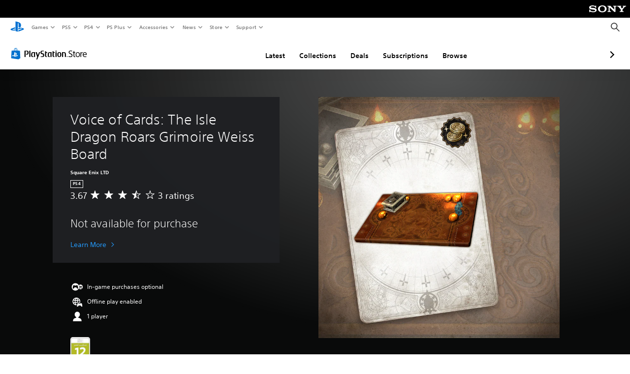

--- FILE ---
content_type: application/javascript
request_url: https://web-commerce-anywhere.playstation.com/IZoSaa/yW_-A/7VSnr/HA/3GmYJNNLtOkrVfuO/AzUnIzcUNQ/Myh/mJEZFMjQB
body_size: 172079
content:
(function(){if(typeof Array.prototype.entries!=='function'){Object.defineProperty(Array.prototype,'entries',{value:function(){var index=0;const array=this;return {next:function(){if(index<array.length){return {value:[index,array[index++]],done:false};}else{return {done:true};}},[Symbol.iterator]:function(){return this;}};},writable:true,configurable:true});}}());(function(){KL();gE6();l06();var tl=function(KE){if(KE==null)return -1;try{var gh=0;for(var j4=0;j4<KE["length"];j4++){var rI=KE["charCodeAt"](j4);if(rI<128){gh=gh+rI;}}return gh;}catch(FE){return -2;}};var wE=function(){return ME.apply(this,[zS,arguments]);};var g3=function Lv(ht,I1){var J4=Lv;var RI=sg(new Number(Db),zV);var WV=RI;RI.set(ht);while(WV+ht!=d5){switch(WV+ht){case Qq:{return String(...I1);}break;case hb:{ht-=X6;var xP=[D3,Zc,I0,Ml,kI,OM,wP];var Ih=xP[At()[dh(S4)].apply(null,[IP,LT])](At()[dh(W1)].apply(null,[DE,Jh]));var Ch;return w4.pop(),Ch=Ih,Ch;}break;case JO:{ht+=gq;w4.push(jl);var D3=OS[At()[dh(XH)](Wt,VH)][AY()[n1(dg)](S4,hP,IP,FR,xl)]||OS[At()[dh(C1)].call(null,cI,lI)][rV(typeof AY()[n1(q3)],fE(rV(typeof b3()[Gg(vV)],fE('',[][[]]))?b3()[Gg(bE)].call(null,k1,A3):b3()[Gg(YP)](k0,nH),[][[]]))?AY()[n1(dg)].call(null,S4,hP,QM,FR,vt):AY()[n1(vV)](v3,vh,IP,Ag,cV)]?s4()[cH(RV)](cY,wR):UH()[kV(Fh)](j0,Ol);var Zc=L1(OS[rV(typeof At()[dh(HE)],fE([],[][[]]))?At()[dh(XH)].call(null,Wt,VH):At()[dh(q3)].call(null,RH,Bc)][At()[dh(C1)].apply(null,[cI,lI])][Q1()[kv(c4)].apply(null,[jh,d4,MR])][b3()[Gg(Wt)](QV,r0)](UH()[kV(MH)](f1,xh)),null)?s4()[cH(RV)].apply(null,[cY,wR]):H3(typeof UH()[kV(qt)],fE([],[][[]]))?UH()[kV(vV)](sV,Nv):UH()[kV(Fh)](j0,Ol);var I0=L1(typeof OS[CE()[LH(mv)].call(null,wt,lt,SH,SH,lt,j1)][UH()[kV(MH)].apply(null,[f1,xh])],b3()[Gg(l3)].call(null,gH,Xt))&&OS[CE()[LH(mv)](xY,lt,Qv,SH,mM,j1)][UH()[kV(MH)](f1,xh)]?H3(typeof s4()[cH(Ll)],'undefined')?s4()[cH(FY)](C3,R4):s4()[cH(RV)].call(null,cY,wR):UH()[kV(Fh)](j0,Ol);var Ml=L1(typeof OS[At()[dh(XH)](Wt,VH)][UH()[kV(MH)](f1,xh)],rV(typeof b3()[Gg(vV)],fE('',[][[]]))?b3()[Gg(l3)].call(null,gH,Xt):b3()[Gg(YP)].call(null,G0,QE))?s4()[cH(RV)](cY,wR):UH()[kV(Fh)](j0,Ol);var kI=rV(typeof OS[At()[dh(XH)].apply(null,[Wt,VH])][UH()[kV(NR)].apply(null,[JH,Qv])],b3()[Gg(l3)].apply(null,[gH,Xt]))||rV(typeof OS[At()[dh(C1)](cI,lI)][UH()[kV(NR)](JH,Qv)],b3()[Gg(l3)].call(null,gH,Xt))?s4()[cH(RV)](cY,wR):rV(typeof UH()[kV(vt)],fE([],[][[]]))?UH()[kV(Fh)](j0,Ol):UH()[kV(vV)].call(null,EI,Hv);var OM=L1(OS[At()[dh(XH)].apply(null,[Wt,VH])][At()[dh(C1)](cI,lI)][H3(typeof Q1()[kv(QI)],fE('',[][[]]))?Q1()[kv(BI)].apply(null,[Qg,Uc,CY]):Q1()[kv(c4)](jh,vg,MR)][b3()[Gg(Wt)](QV,r0)](H3(typeof Q1()[kv(qt)],fE('',[][[]]))?Q1()[kv(BI)](x4,bl({}),LY):Q1()[kv(Ct)].call(null,vH,Ol,F4)),null)?rV(typeof s4()[cH(nt)],fE('',[][[]]))?s4()[cH(RV)](cY,wR):s4()[cH(FY)].apply(null,[SI,Rt]):UH()[kV(Fh)](j0,Ol);var wP=L1(OS[At()[dh(XH)](Wt,VH)][At()[dh(C1)](cI,lI)][Q1()[kv(c4)](jh,nY,MR)][b3()[Gg(Wt)](QV,r0)](CE()[LH(xl)].apply(null,[RV,nY,bl(bl(BI)),E0,Ol,xv])),null)?s4()[cH(RV)](cY,wR):UH()[kV(Fh)].apply(null,[j0,Ol]);}break;case wq:{var VI=I1[TQ];w4.push(KV);var KH=VI[b3()[Gg(wt)](nt,T)]||{};KH[Q1()[kv(CD)](R6,Z3,f3)]=rV(typeof UH()[kV(jg)],'undefined')?UH()[kV(dg)].apply(null,[vM,T4]):UH()[kV(vV)](Ht,LR),delete KH[At()[dh(44)](51,675)],VI[b3()[Gg(wt)].apply(null,[nt,T])]=KH;ht+=sL;w4.pop();}break;case gJ:{w4.push(Ev);var zR;return zR=[OS[H3(typeof CE()[LH(jl)],fE([],[][[]]))?CE()[LH(BI)].apply(null,[qh,M0,lt,Y1,Wt,Eg]):CE()[LH(mv)](vt,lt,hP,SH,rc,VH)][At()[dh(dV)].call(null,Q0,x3)]?OS[CE()[LH(mv)](FY,lt,Px,SH,Jp,VH)][At()[dh(dV)].call(null,Q0,x3)]:Q1()[kv(KM)].apply(null,[hD,Xw,dg]),OS[rV(typeof CE()[LH(Aj)],fE([],[][[]]))?CE()[LH(mv)](bl([]),lt,Yk,SH,pC,VH):CE()[LH(BI)](bl(BI),M9,bl(bl({})),LK,mM,Xn)][b3()[Gg(H9)](bG,Vj)]?OS[CE()[LH(mv)].apply(null,[CD,lt,bl(bl(SH)),SH,Z3,VH])][b3()[Gg(H9)](bG,Vj)]:Q1()[kv(KM)](hD,q3,dg),OS[CE()[LH(mv)](bl(bl(SH)),lt,Q0,SH,QM,VH)][b3()[Gg(UG)](F4,YL)]?OS[CE()[LH(mv)](Uw,lt,Ms,SH,Ms,VH)][b3()[Gg(UG)](F4,YL)]:Q1()[kv(KM)](hD,bl(BI),dg),L1(typeof OS[CE()[LH(mv)](Rj,lt,Hr,SH,IP,VH)][CE()[LH(rc)](dg,f3,Rp,Op,lt,ZU)],b3()[Gg(l3)](gH,CJ))?OS[CE()[LH(mv)].call(null,Hr,lt,hK,SH,Jp,VH)][CE()[LH(rc)](mM,f3,bl({}),Op,vt,ZU)][H3(typeof Q1()[kv(pX)],'undefined')?Q1()[kv(BI)](RV,BI,CX):Q1()[kv(SH)](CC,bl(BI),IP)]:zk(BI)],w4.pop(),zR;}break;case DF:{ht+=RO;var Gw;return w4.pop(),Gw=E2,Gw;}break;case Wb:{var Ar=I1[TQ];ht-=JD;w4.push(Bp);var fw=nj(DF,[UH()[kV(jl)](Dk,Ir),Ar[SH]]);YK(BI,Ar)&&(fw[H3(typeof AY()[n1(Rp)],fE([],[][[]]))?AY()[n1(vV)](Q8,Op,F4,wt,bl([])):AY()[n1(lt)].apply(null,[nY,bp,YP,zx,FY])]=Ar[AK[rc]]),YK(Fh,Ar)&&(fw[b3()[Gg(Aj)](mM,J8)]=Ar[Fh],fw[At()[dh(qh)].call(null,Kx,Vs)]=Ar[q3]),this[b3()[Gg(xY)].apply(null,[WG,fb])][At()[dh(XX)].apply(null,[rc,nJ])](fw);w4.pop();}break;case jO:{if(rV(Ip,undefined)&&rV(Ip,null)&&hr(Ip[Q1()[kv(SH)](hx,Cn,IP)],SH)){try{var pp=w4.length;var Tz=bl([]);var vp=OS[b3()[Gg(Mw)](j0,dr)](Ip)[rV(typeof Q1()[kv(j1)],fE([],[][[]]))?Q1()[kv(px)].apply(null,[LR,YP,Yk]):Q1()[kv(BI)](UZ,xl,DC)](b3()[Gg(jg)].call(null,Z3,dd));if(hr(vp[rV(typeof Q1()[kv(D8)],fE([],[][[]]))?Q1()[kv(SH)](hx,l3,IP):Q1()[kv(BI)].call(null,Y2,Xk,Lr)],bE)){E2=OS[b3()[Gg(f3)](YP,Y)](vp[AK[Vz]],XX);}}catch(EX){w4.splice(Pk(pp,BI),Infinity,vx);}}ht-=Dd;}break;case QO:{return parseInt(...I1);}break;case YD:{ht-=bd;var Ip=I1[TQ];w4.push(vx);var E2;}break;}}};var EK=function(){JK=[];};var IU=function(Iw){return +Iw;};var q2=function(){return OS["window"]["navigator"]["userAgent"]["replace"](/\\|"/g,'');};var O8=function(pU){if(pU===undefined||pU==null){return 0;}var lU=pU["replace"](/[\w\s]/gi,'');return lU["length"];};var f2=function(GC,q8){return GC>>>q8|GC<<32-q8;};var jG=function(){return ME.apply(this,[sT,arguments]);};var nr=function(){return PU.apply(this,[v5,arguments]);};var dK=function(wz,Bk){return wz[Y8[q3]](Bk);};var Cs=function(kZ){var SX=['text','search','url','email','tel','number'];kZ=kZ["toLowerCase"]();if(SX["indexOf"](kZ)!==-1)return 0;else if(kZ==='password')return 1;else return 2;};var wq,ER,YL,F6,g7,T7,KI,lY,WL,n7,YS,wH,GH,Et,U3,gN,Dm,CL,wl,X,R6,Z7,R3,jq,bP,N1,Ig,N3,lE,Bh,Nc,Lg,Cv,YI,lF,vJ,OL,mO,Zh,BY,kS,DY,rQ,Vg,I,bV,Yg,UY,f7,Eq,W7,qQ,HP,VR,xm,XS,Rf,xd,YR,XO,rE,JM,jO,V,Cq,Wv,NM,Fg,kd,Gm,BH,M1,p3,PO,xt,d0,sP,tb,wI,wb,Yv,Kg,UD,VE,Cm,Bg,P0,nF,sf,xQ,sN,Gd,BD,YH,mQ,cv,zl,E5,A6,m0,A4,kf,QY,rv,hR,lT,Sm,cL,Q6,AF,vf,wD,HY,PY,Pd,pJ,QP,Rg,dl,BL,bm,N,q6,pf,nO,VF,K0,V1,JV,UI,Hg,zO,BE,Zm,nh,Lt,ML,OH,nl,cq,hY,lc,t3,fQ,Yd,WT,g1,rF,PH,bh,Jc,Yq,Qd,nL,MS,p0,DR,O3,PJ,sh,N0,ND,Lc,T6,SM,Nm,T1,bO,RP,zY,Of,kN,Fv,Hf,AP,JY,z3,T,sb,AN,vI,B4,hD,nv,GY,k4,tL,CP,pV,CJ,A1,Mh,zE,fg,JD,CR,D,CN,dR,nT,G3,RM,Vt,QS,XE,hT,hl,vO,QO,pm,EY,Wq,jR,GE,b7,WN,cF,YQ,PL,kR,hV,rH,YY,kF,V5,OV,sY,I3,tO,R,zv,xV,k6,kY,ZT,Vc,pP,PP,lP,Ft,S1,T5,lM,Qh,Zb,WI,JJ,Tt,rh,gg,HQ,Vq,St,hS,bI,GT,pb,pO,tP,N5,zt,TR,Qq,IM,LE,nV,gR,sd,kt,w1,hq,VL,Zt,Fl,gP,LI,BV,pY,Bd,lq,Rl,WJ,Ot,tR,lS,WH,TD,nM,xI,nP,D0,Kh,O4,tV,fS,HN,wF,p6,x1,cM,HT,Td,sv,Rv,TH,Pc,MP,IE,cS,m4,Gq,JP,Ut,tf,d1,cP,HH,VM,vN,RY,Wm,rf,Xm,bF,nR,xL,wT,CH,Ug,XR,m1,Cl,TS,UL,mE,fI,qR,sH,Ac,LQ,GR,Yl,zL,R0,G6,Ql,U7,l4,v4,gY,vv,cl,WY,DL,TV,C,jH,Oc,bS,Bt,Sv,Jv,rd,V0,I4,HI,Xg,st,Sf,K7,VP,El,Pv,Pl,ql,KP,BS,R1,AR,PM,bg,Yb,TY,Xf,J6,kT,Nq,LO,jv,MO,vd,r6,mt,Wf,N7,w,jD,Km,dE,gc,OY,tg,JE,b4,mY,zS,zh,Bf,tI,mS,Ed,kh,g5,jd,fm,lH,sD,gF,Tl,cR,fV,tq,rM,mN,JI,M7,II,UQ,lb,g4,SY,Mb,Tg,VN,zc,pg,Jb,Lh,q4,jP,v5,ff,F0,UN,gS,Gc,z4,GI,Pg,TI,FT,X0,Jd,cD,qc,tJ,A0,LM,Gh,J0,B1,F,PE,Dt,AD,gm,M3,s6,Nf,f0,SL,L0,Af,dv,FS,Tc,LL,cg,P4,hb,c1,zI,XV,FI,lD,Zg,pE,H1,tE,CQ,Kt,Vf,W3,TM,pt,HV,KD,CI,UP,MQ,p1,zP,fJ,WD,MI,FP,b1,jJ,ph,E1,PR,AL,Eh,Uv,NE,dq,qP,hE,jc,SO,C0,m5,CV,rb,gL,d5,Ad,vm,SV,Qf,gD,FO,Ah,tY,nd,rO,g0,l6,KR,ZJ,pD,lR,q5,hg,lL,wh,Dc,lh,Tq,P5,RE,qb,UE,HS,dY,QF,Q,Yh,c3,GN,mV,rT,A7,W4,EL,Wc,mP,l0,ct,zD,EP,QL,nN,X1,sQ,H0,rN,qY,B6,IH,wY,Wl,K6,zJ,vP,L4,n4,Y5,OE,R7,t7,AS,BP,DV,M4,qS,jY,Cg,c5,bN,tt,Sh,K4,Fc,DH,PV,F1,Yc,vR,Id,xE,lf,Y0,U4,E3,n3,bR,GV,kl,xH,th,kM,z0,AJ,QH,OJ,WE,cJ,t5,fM,D1,ft,m3,rt,ml,LS,hH,TF,YE,Pm,Kl,A5,RS,Jf,Zl,EH,HJ,T3,HM,ng,AM,J3,lV,r4,BN,U,VV,gT,Jt,YD,p4,kE,XP,Gt,JF,Tf,b0,Oh,rP,Uh,HR,Mc,kP,UR,MV,It,LP,zT,WR,sl,mL,mJ,sR,Qc,JR,S3,Th,Ob,ZP,Y4,KT,gt,rY,UM,S0,EE,If,bd,SR,gJ,FQ,P3,sS,U1,Oq,V6,Rq,rm,IY,Kc,PF,pR,Hm,NY,AV,ST,dc,lO,OI,j3,Vv,FL,qE,qD,Mq,r1,gI,AI,Dd,pQ,I6,GJ,U0,GL,ZH,jE,qm,gl,fd,gd,qH,f5,dQ,lv,gq,kq,bv,Wg,YV,V3,sE,zf,q1,bc,XY,PS,x0,Al,fH,Gb,GS,vl,Rh,EV,hM,BT,U6,Wh,OT,Ec,Fq,dd,cE,RO,ID,qv,G7,Wd,X5,x5,b5,Zv,Xh,nI,jt,K3,bL,X3,t4,Ic,VS,O7,vE,pI,Ph,m7,YN,IS,Fd,Sl,Vh,YM,xc,JT,dH,kg,rg,Ud,zd,qM,Dg,gM,Db,VY,UV,Bv,Hl,v0,LV,Bl,Qt,zm,Q3,T0,nc,hv,x6,Z0,MT,K1,p7,Cc,hh,QQ,QJ,KY,Ul,DI,cf,r3,kH,PD,B0,N6,NH,Nh,nf,RR,fh,jT,df,Ab,xq,hf,D7,w0,nb,IL,fb,dM,Q4,jI,k3,c6,c0,l1,IO,Sc,qg,f4,EF,UO,FV,Jq,bH,OP,Zq,ZF,Z5,X4,qq,Z1,Nl,P1,bY,Dq,JO,db,sI,dF,Sg,tM,XI,k7,N4,jf,AE,xJ,Cd,s3,Qm,PQ,O0,IQ,zH,Pt,Y,ZR,SN,JN,NI,wg,DM,ZY,J1,DF,MM,cm,Lq,Hh,Z4,qL,zq,hI,EM,W0,Og,q0,KO,Ov,Pq,Am,Dh,Sb,WP,YJ,Ub,FM,Xv,A,CS,vc,Av,lg,bt,Lb,IV,mg,Il,ZV,TE,GP,mh,H6,IR,fR,Y3,qO,wv,QR,c7,rl,V4,Iv,E4,L3,w3,Um,t6,NP,Rc,n0,pH,Mm,Kv,Mt,NO,gb,nQ,sL,F7,qI,G4,gO,SP,mH,kb,mb,Wb,wV,dI,YO,cc,fP,TP,Qb,Ng,ll,vY,F3,wJ,XL,D4,wc,MY,jV,Tb,f6,Xl,qF,Xc,gV,Nt,G1,wm,Gf,fY,FN,X6,k5,Gl,IT,Ef,Gv,BR,Cb,Vd,Dl,FH,Jg,sm,mR,dJ,Yt,d6,C4,nJ,gv,pv,Kq,gE,OR,w6,NQ,H4,dP,Mg,W6,v6,Im,O1,tv,mI,Tv,pL,Dv,p5,ZE,qV,Vl,Mv,F5,L6,fl,pS,rR,DP,Hc,nE,Fb,Z6,xR,dO,tF,Nd,AH,fv,tH,B3,j6,bM,SE,xg,hd,zg,Om,sF,NV,wL,LT,Jl,S5,wN;var Ux=function(){return ME.apply(this,[Of,arguments]);};var Ap=function xr(Gz,Rz){'use strict';var Bn=xr;switch(Gz){case q5:{var OK=function(Mj,Vk){w4.push(zj);if(bl(W8)){for(var nC=SH;ZX(nC,Yz);++nC){if(ZX(nC,Qj)||H3(nC,nt)||H3(nC,IP)||H3(nC,Hr)){fr[nC]=zk(BI);}else{fr[nC]=W8[Q1()[kv(SH)].call(null,dx,BI,IP)];W8+=OS[s4()[cH(f3)].apply(null,[Iz,Zz])][b3()[Gg(DE)].apply(null,[C9,lb])](nC);}}}var Xr=b3()[Gg(bE)].apply(null,[k1,A8]);for(var Vw=AK[Fh];ZX(Vw,Mj[Q1()[kv(SH)](dx,zx,IP)]);Vw++){var sU=Mj[At()[dh(lt)].apply(null,[kn,sp])](Vw);var Wp=bn(lr(Vk,nY),P6[UX()[tk(bE)].apply(null,[C1,tK,HZ,Aj,j9])]());Vk*=AK[RV];Vk&=AK[bE];Vk+=P6[GG()[vs(SH)].apply(null,[j9,QM,IP,nY,C1,bl([])])]();Vk&=AK[vV];var qs=fr[Mj[Q1()[kv(rc)](R7,Mx,b8)](Vw)];if(H3(typeof sU[Zj()[Br(q3)](G0,YP,OX,d4,px)],H3(typeof s4()[cH(Lw)],fE('',[][[]]))?s4()[cH(FY)](Oz,Sn):s4()[cH(C1)](Bj,xz))){var dw=sU[Zj()[Br(q3)](Ln,YP,OX,d4,qh)](SH);if(jU(dw,Qj)&&ZX(dw,Yz)){qs=fr[dw];}}if(jU(qs,SH)){var rk=fC(Wp,W8[Q1()[kv(SH)].call(null,dx,F4,IP)]);qs+=rk;qs%=W8[Q1()[kv(SH)](dx,P8,IP)];sU=W8[qs];}Xr+=sU;}var lj;return w4.pop(),lj=Xr,lj;};var Y9=function(Ix){var Bz=[0x428a2f98,0x71374491,0xb5c0fbcf,0xe9b5dba5,0x3956c25b,0x59f111f1,0x923f82a4,0xab1c5ed5,0xd807aa98,0x12835b01,0x243185be,0x550c7dc3,0x72be5d74,0x80deb1fe,0x9bdc06a7,0xc19bf174,0xe49b69c1,0xefbe4786,0x0fc19dc6,0x240ca1cc,0x2de92c6f,0x4a7484aa,0x5cb0a9dc,0x76f988da,0x983e5152,0xa831c66d,0xb00327c8,0xbf597fc7,0xc6e00bf3,0xd5a79147,0x06ca6351,0x14292967,0x27b70a85,0x2e1b2138,0x4d2c6dfc,0x53380d13,0x650a7354,0x766a0abb,0x81c2c92e,0x92722c85,0xa2bfe8a1,0xa81a664b,0xc24b8b70,0xc76c51a3,0xd192e819,0xd6990624,0xf40e3585,0x106aa070,0x19a4c116,0x1e376c08,0x2748774c,0x34b0bcb5,0x391c0cb3,0x4ed8aa4a,0x5b9cca4f,0x682e6ff3,0x748f82ee,0x78a5636f,0x84c87814,0x8cc70208,0x90befffa,0xa4506ceb,0xbef9a3f7,0xc67178f2];var wn=0x6a09e667;var BC=0xbb67ae85;var j2=0x3c6ef372;var A2=0xa54ff53a;var zC=0x510e527f;var Fn=0x9b05688c;var Gs=0x1f83d9ab;var JC=0x5be0cd19;var TX=Hz(Ix);var sM=TX["length"]*8;TX+=OS["String"]["fromCharCode"](0x80);var Qw=TX["length"]/4+2;var ww=OS["Math"]["ceil"](Qw/16);var d9=new (OS["Array"])(ww);for(var ps=0;ps<ww;ps++){d9[ps]=new (OS["Array"])(16);for(var HK=0;HK<16;HK++){d9[ps][HK]=TX["charCodeAt"](ps*64+HK*4)<<24|TX["charCodeAt"](ps*64+HK*4+1)<<16|TX["charCodeAt"](ps*64+HK*4+2)<<8|TX["charCodeAt"](ps*64+HK*4+3)<<0;}}var XM=sM/OS["Math"]["pow"](2,32);d9[ww-1][14]=OS["Math"]["floor"](XM);d9[ww-1][15]=sM;for(var B2=0;B2<ww;B2++){var R8=new (OS["Array"])(64);var Bw=wn;var vj=BC;var Qk=j2;var qn=A2;var Mz=zC;var Rr=Fn;var pw=Gs;var Ck=JC;for(var rj=0;rj<64;rj++){var J2=void 0,M2=void 0,GM=void 0,QK=void 0,wr=void 0,MZ=void 0;if(rj<16)R8[rj]=d9[B2][rj];else{J2=f2(R8[rj-15],7)^f2(R8[rj-15],18)^R8[rj-15]>>>3;M2=f2(R8[rj-2],17)^f2(R8[rj-2],19)^R8[rj-2]>>>10;R8[rj]=R8[rj-16]+J2+R8[rj-7]+M2;}M2=f2(Mz,6)^f2(Mz,11)^f2(Mz,25);GM=Mz&Rr^~Mz&pw;QK=Ck+M2+GM+Bz[rj]+R8[rj];J2=f2(Bw,2)^f2(Bw,13)^f2(Bw,22);wr=Bw&vj^Bw&Qk^vj&Qk;MZ=J2+wr;Ck=pw;pw=Rr;Rr=Mz;Mz=qn+QK>>>0;qn=Qk;Qk=vj;vj=Bw;Bw=QK+MZ>>>0;}wn=wn+Bw;BC=BC+vj;j2=j2+Qk;A2=A2+qn;zC=zC+Mz;Fn=Fn+Rr;Gs=Gs+pw;JC=JC+Ck;}return [wn>>24&0xff,wn>>16&0xff,wn>>8&0xff,wn&0xff,BC>>24&0xff,BC>>16&0xff,BC>>8&0xff,BC&0xff,j2>>24&0xff,j2>>16&0xff,j2>>8&0xff,j2&0xff,A2>>24&0xff,A2>>16&0xff,A2>>8&0xff,A2&0xff,zC>>24&0xff,zC>>16&0xff,zC>>8&0xff,zC&0xff,Fn>>24&0xff,Fn>>16&0xff,Fn>>8&0xff,Fn&0xff,Gs>>24&0xff,Gs>>16&0xff,Gs>>8&0xff,Gs&0xff,JC>>24&0xff,JC>>16&0xff,JC>>8&0xff,JC&0xff];};var mp=function(VU,k8){return CZ(Z5,[VU])||CZ(QQ,[VU,k8])||kX(VU,k8)||CZ(sb,[]);};var kX=function(h8,Kr){w4.push(z8);if(bl(h8)){w4.pop();return;}if(H3(typeof h8,At()[dh(rc)](k1,QC))){var P9;return w4.pop(),P9=CZ(Ad,[h8,Kr]),P9;}var Ps=OS[At()[dh(mv)](q3,FX)][At()[dh(RV)].call(null,mv,Sj)][H3(typeof UH()[kV(CG)],'undefined')?UH()[kV(vV)].call(null,xM,bk):UH()[kV(P8)](qQ,hX)].call(h8)[UH()[kV(Mx)](j6,Cr)](nY,zk(BI));if(H3(Ps,At()[dh(mv)].call(null,q3,FX))&&h8[At()[dh(bE)].apply(null,[Ir,Bf])])Ps=h8[H3(typeof At()[dh(FY)],'undefined')?At()[dh(q3)](Uk,Dn):At()[dh(bE)].apply(null,[Ir,Bf])][H3(typeof Q1()[kv(kp)],fE('',[][[]]))?Q1()[kv(BI)].apply(null,[jx,bl({}),hp]):Q1()[kv(mv)](N,bl(bl({})),Wr)];if(H3(Ps,At()[dh(dg)](bs,sQ))||H3(Ps,GG()[vs(f3)].call(null,fp,Ms,kp,q3,Uc,bl({})))){var p2;return p2=OS[H3(typeof Q1()[kv(mv)],'undefined')?Q1()[kv(BI)].apply(null,[QZ,Jz,gx]):Q1()[kv(f3)](Ax,k1,fs)][At()[dh(nt)](Lw,mb)](h8),w4.pop(),p2;}if(H3(Ps,AY()[n1(nY)](lt,G2,MH,wR,Qv))||new (OS[b3()[Gg(Rp)](Uk,nE)])(Zj()[Br(lt)].apply(null,[bl({}),Rp,As,C4,G0]))[H3(typeof Gj()[dk(vV)],'undefined')?Gj()[dk(Fh)].apply(null,[Lk,pC,CD,Hj,V8,Fh]):Gj()[dk(f3)](jp,QM,Uc,wX,RV,XX)](Ps)){var NZ;return w4.pop(),NZ=CZ(Ad,[h8,Kr]),NZ;}w4.pop();};var w2=function(){var Sk=q2();var Gp=-1;if(Sk["indexOf"]('Trident/7.0')>-1)Gp=11;else if(Sk["indexOf"]('Trident/6.0')>-1)Gp=10;else if(Sk["indexOf"]('Trident/5.0')>-1)Gp=9;else Gp=0;return Gp>=9;};var U2=function(){var z2=Zk();var lK=OS["Object"]["prototype"]["hasOwnProperty"].call(OS["Navigator"]["prototype"],'mediaDevices');var v9=OS["Object"]["prototype"]["hasOwnProperty"].call(OS["Navigator"]["prototype"],'serviceWorker');var TU=! !OS["window"]["browser"];var MC=typeof OS["ServiceWorker"]==='function';var bU=typeof OS["ServiceWorkerContainer"]==='function';var pG=typeof OS["frames"]["ServiceWorkerRegistration"]==='function';var ZZ=OS["window"]["location"]&&OS["window"]["location"]["protocol"]==='http:';var kz=z2&&(!lK||!v9||!MC||!TU||!bU||!pG)&&!ZZ;return kz;};var Zk=function(){var rC=q2();var WZ=/(iPhone|iPad).*AppleWebKit(?!.*(Version|CriOS))/i["test"](rC);var dG=OS["navigator"]["platform"]==='MacIntel'&&OS["navigator"]["maxTouchPoints"]>1&&/(Safari)/["test"](rC)&&!OS["window"]["MSStream"]&&typeof OS["navigator"]["standalone"]!=='undefined';return WZ||dG;};var K9=function(hC){var Gx=OS["Math"]["floor"](OS["Math"]["random"]()*100000+10000);var IZ=OS["String"](hC*Gx);var dj=0;var A9=[];var LX=IZ["length"]>=18?true:false;while(A9["length"]<6){A9["push"](OS["parseInt"](IZ["slice"](dj,dj+2),10));dj=LX?dj+3:dj+2;}var fG=sz(A9);return [Gx,fG];};var pj=function(Zs){if(Zs===null||Zs===undefined){return 0;}var Z2=function rw(Bx){return Zs["toLowerCase"]()["includes"](Bx["toLowerCase"]());};var Sr=0;(Rs&&Rs["fields"]||[])["some"](function(Jj){var wZ=Jj["type"];var ss=Jj["labels"];if(ss["some"](Z2)){Sr=l8[wZ];if(Jj["extensions"]&&Jj["extensions"]["labels"]&&Jj["extensions"]["labels"]["some"](function(bZ){return Zs["toLowerCase"]()["includes"](bZ["toLowerCase"]());})){Sr=l8[Jj["extensions"]["type"]];}return true;}return false;});return Sr;};var ck=function(W9){if(W9===undefined||W9==null){return false;}var Ur=function K8(gC){return W9["toLowerCase"]()===gC["toLowerCase"]();};return nz["some"](Ur);};var mr=function(V2){try{var Lx=new (OS["Set"])(OS["Object"]["values"](l8));return V2["split"](';')["some"](function(Dp){var GZ=Dp["split"](',');var vn=OS["Number"](GZ[GZ["length"]-1]);return Lx["has"](vn);});}catch(hU){return false;}};var cC=function(YZ){var Ow='';var t8=0;if(YZ==null||OS["document"]["activeElement"]==null){return nj(DF,["elementFullId",Ow,"elementIdType",t8]);}var f8=['id','name','for','placeholder','aria-label','aria-labelledby'];f8["forEach"](function(lC){if(!YZ["hasAttribute"](lC)||Ow!==''&&t8!==0){return;}var rs=YZ["getAttribute"](lC);if(Ow===''&&(rs!==null||rs!==undefined)){Ow=rs;}if(t8===0){t8=pj(rs);}});return nj(DF,["elementFullId",Ow,"elementIdType",t8]);};var Uj=function(JG){var Mp;if(JG==null){Mp=OS["document"]["activeElement"];}else Mp=JG;if(OS["document"]["activeElement"]==null)return -1;var qp=Mp["getAttribute"]('name');if(qp==null){var Hp=Mp["getAttribute"]('id');if(Hp==null)return -1;else return tl(Hp);}return tl(qp);};var EC=function(TK){var lX=-1;var UC=[];if(! !TK&&typeof TK==='string'&&TK["length"]>0){var GX=TK["split"](';');if(GX["length"]>1&&GX[GX["length"]-1]===''){GX["pop"]();}lX=OS["Math"]["floor"](OS["Math"]["random"]()*GX["length"]);var fK=GX[lX]["split"](',');for(var NK in fK){if(!OS["isNaN"](fK[NK])&&!OS["isNaN"](OS["parseInt"](fK[NK],10))){UC["push"](fK[NK]);}}}else{var Ls=OS["String"](p9(1,5));var bj='1';var jj=OS["String"](p9(20,70));var E9=OS["String"](p9(100,300));var zG=OS["String"](p9(100,300));UC=[Ls,bj,jj,E9,zG];}return [lX,UC];};var sC=function(ls,X8){var J9=typeof ls==='string'&&ls["length"]>0;var Kk=!OS["isNaN"](X8)&&(OS["Number"](X8)===-1||Lj()<OS["Number"](X8));if(!(J9&&Kk)){return false;}var BZ='^([a-fA-F0-9]{31,32})$';return ls["search"](BZ)!==-1;};var k9=function(AG,NX,xw){var Wj;do{Wj=CZ(G6,[AG,NX]);}while(H3(fC(Wj,xw),SH));return Wj;};var C8=function(T2){w4.push(Cj);var W2=Zk(T2);var r2=OS[At()[dh(mv)].call(null,q3,sX)][At()[dh(RV)](mv,Xw)][Q1()[kv(CG)](O0,Yx,AC)].call(OS[At()[dh(zz)].call(null,Mn,jC)][At()[dh(RV)](mv,Xw)],UH()[kV(Vr)](fU,rG));var RC=OS[At()[dh(mv)](q3,sX)][At()[dh(RV)].apply(null,[mv,Xw])][rV(typeof Q1()[kv(vV)],fE('',[][[]]))?Q1()[kv(CG)](O0,G0,AC):Q1()[kv(BI)](NR,Xk,vk)].call(OS[At()[dh(zz)](Mn,jC)][rV(typeof At()[dh(lt)],fE('',[][[]]))?At()[dh(RV)](mv,Xw):At()[dh(q3)](cn,nH)],H3(typeof Q1()[kv(zx)],'undefined')?Q1()[kv(BI)](rz,Qj,Q9):Q1()[kv(MR)].apply(null,[TG,bl(bl(SH)),rc]));var kw=bl(bl(OS[At()[dh(XH)](Wt,HC)][rV(typeof s4()[cH(Mk)],'undefined')?s4()[cH(xl)](xs,Jz):s4()[cH(FY)](LR,hp)]));var Qs=H3(typeof OS[UH()[kV(d4)].apply(null,[Hw,xY])],s4()[cH(C1)](hX,xz));var DU=H3(typeof OS[s4()[cH(qh)].apply(null,[FX,xY])],s4()[cH(C1)].apply(null,[hX,xz]));var s9=H3(typeof OS[H3(typeof UH()[kV(dg)],fE('',[][[]]))?UH()[kV(vV)](dC,kx):UH()[kV(Jz)].call(null,Vs,MR)][s4()[cH(QM)](Wk,zx)],s4()[cH(C1)](hX,xz));var wG=OS[At()[dh(XH)](Wt,HC)][s4()[cH(hK)](CU,Wt)]&&H3(OS[At()[dh(XH)].apply(null,[Wt,HC])][rV(typeof s4()[cH(RV)],'undefined')?s4()[cH(hK)](CU,Wt):s4()[cH(FY)].apply(null,[mj,GU])][At()[dh(Rj)].call(null,Ln,p8)],At()[dh(Cn)](Rw,gj));var MU=W2&&(bl(r2)||bl(RC)||bl(Qs)||bl(kw)||bl(DU)||bl(s9))&&bl(wG);var Us;return w4.pop(),Us=MU,Us;};var d8=function(XC){var DZ;w4.push(Tw);return DZ=xX()[b3()[Gg(xl)].apply(null,[zz,LI])](function xC(nX){w4.push(C2);while(AK[rc])switch(nX[UX()[tk(lt)].call(null,RV,nY,vH,qh,JE)]=nX[At()[dh(Rp)].apply(null,[xv,GI])]){case SH:if(YK(At()[dh(Ms)](d4,Dc),OS[CE()[LH(mv)](jl,lt,IG,SH,KG,XY)])){nX[H3(typeof At()[dh(Mk)],fE('',[][[]]))?At()[dh(q3)](tn,pC):At()[dh(Rp)](xv,GI)]=Fh;break;}{var qj;return qj=nX[UH()[kV(mM)](kR,nU)](At()[dh(mM)](G0,Qt),null),w4.pop(),qj;}case AK[CD]:{var qX;return qX=nX[UH()[kV(mM)](kR,nU)](At()[dh(mM)](G0,Qt),OS[CE()[LH(mv)](bl(BI),lt,Qj,SH,I2,XY)][At()[dh(Ms)].apply(null,[d4,Dc])][Q1()[kv(k1)](qR,WG,Fx)](XC)),w4.pop(),qX;}case q3:case GG()[vs(YP)](zE,XX,Yk,q3,qK,qh):{var F9;return F9=nX[UH()[kV(IG)](rl,wt)](),w4.pop(),F9;}}w4.pop();},null,null,null,OS[H3(typeof s4()[cH(vV)],fE('',[][[]]))?s4()[cH(FY)](QX,Qv):s4()[cH(Rp)](Jc,lw)]),w4.pop(),DZ;};var tr=function(Zp){w4.push(jl);if(bl(Zp)||rV(MG(Zp),Q1()[kv(l3)](zZ,Jz,mM))){var js;return w4.pop(),js={},js;}var Tk=OS[H3(typeof At()[dh(zx)],fE([],[][[]]))?At()[dh(q3)](NU,wR):At()[dh(mv)].call(null,q3,KX)][UH()[kV(Cn)](tC,NR)](Zp)[rV(typeof At()[dh(gK)],fE([],[][[]]))?At()[dh(Yx)](Q2,s2):At()[dh(q3)](Dx,LK)](function(fj){var jk=mp(fj,AK[CD]);var Zw=jk[AK[Fh]];var Tx=jk[BI];w4.push(HG);if(bl(OS[H3(typeof Q1()[kv(q3)],fE('',[][[]]))?Q1()[kv(BI)].apply(null,[dr,QX,rn]):Q1()[kv(f3)](gX,Px,fs)][s4()[cH(dg)](dl,AZ)](Tx))||ZX(Tx[Q1()[kv(SH)](dR,zz,IP)],q3)){var t9;return w4.pop(),t9=null,t9;}var sj=fE(fE(Fk(Tx[BI],Zz),Fk(Tx[SH],XX)),Tx[Fh]);var vX;return w4.pop(),vX=[Zw,Tx,sj],vX;})[UH()[kV(Ms)](cn,Nz)](function(ZC){return jX.apply(this,[vL,arguments]);});var Hx=Tk[UX()[tk(QU)].apply(null,[RV,mM,Xz,FY,xv])](function(U9,Ox){return jX.apply(this,[VO,arguments]);})[UH()[kV(Mx)].call(null,PC,Cr)](SH,CM)[rV(typeof At()[dh(SH)],fE([],[][[]]))?At()[dh(Yx)](Q2,s2):At()[dh(q3)](VX,hz)](function(zM){var fz=mp(zM,AK[CD]);var wp=fz[SH];var rZ=fz[BI];return [wp,rZ];});var Zn={};Hx[UH()[kV(kp)].apply(null,[B4,Px])](function(Yr){var P2=mp(Yr,Fh);var l9=P2[SH];var j8=P2[BI];Zn[l9]=j8;});var FZ;return w4.pop(),FZ=Zn,FZ;};var Fw=function(){if(bl(n5)){}else if(bl(n5)){}else if(bl(bl(TQ))){}else if(bl(TQ)){return function L9(YG){w4.push(QC);var gG=OS[At()[dh(zx)](C9,S8)](q2());var Sw=OS[rV(typeof At()[dh(Qj)],fE([],[][[]]))?At()[dh(zx)].call(null,C9,S8):At()[dh(q3)](jl,QM)](YG[H3(typeof s4()[cH(Vz)],fE('',[][[]]))?s4()[cH(FY)](mX,L2):s4()[cH(Q0)].apply(null,[MI,C1])]);var Kn;return Kn=gs(fE(gG,Sw))[rV(typeof UH()[kV(C1)],'undefined')?UH()[kV(P8)].apply(null,[Pg,hX]):UH()[kV(vV)](RG,pz)](),w4.pop(),Kn;};}else{}};var lG=function(){w4.push(Ts);try{var Jx=w4.length;var Tj=bl({});var Or=wj();var dp=nZ()[H3(typeof s4()[cH(S4)],fE('',[][[]]))?s4()[cH(FY)](Pr,S9):s4()[cH(Aj)](Yp,I2)](new (OS[b3()[Gg(Rp)].apply(null,[Uk,NP])])(s4()[cH(xY)](gX,dg),UH()[kV(qh)].call(null,PG,HE)),H3(typeof UH()[kV(xY)],fE([],[][[]]))?UH()[kV(vV)].call(null,Tn,Mw):UH()[kV(MR)](Zg,RV));var PX=wj();var cj=Pk(PX,Or);var bz;return bz=nj(DF,[b3()[Gg(Jz)](Cr,q9),dp,s4()[cH(Vr)].apply(null,[Dj,xx]),cj]),w4.pop(),bz;}catch(Yj){w4.splice(Pk(Jx,BI),Infinity,Ts);var br;return w4.pop(),br={},br;}w4.pop();};var nZ=function(){w4.push(YP);var nk=OS[s4()[cH(Jz)].call(null,sX,Gr)][At()[dh(jg)](KM,RX)]?OS[s4()[cH(Jz)](sX,Gr)][At()[dh(jg)](KM,RX)]:zk(BI);var kC=OS[s4()[cH(Jz)](sX,Gr)][Zj()[Br(kp)](zz,XX,WC,lR,P8)]?OS[s4()[cH(Jz)].call(null,sX,Gr)][Zj()[Br(kp)].call(null,bl(bl(BI)),XX,WC,lR,zx)]:zk(BI);var V9=OS[CE()[LH(mv)].call(null,tK,lt,S4,SH,QM,bG)][s4()[cH(zz)](Fs,Mk)]?OS[CE()[LH(mv)](G0,lt,QU,SH,S4,bG)][s4()[cH(zz)](Fs,Mk)]:zk(BI);var ms=OS[CE()[LH(mv)].call(null,bl(bl(SH)),lt,b8,SH,HZ,bG)][rV(typeof b3()[Gg(px)],fE('',[][[]]))?b3()[Gg(zz)](Mx,Qp):b3()[Gg(YP)](Dj,k2)]?OS[CE()[LH(mv)](bl(bl([])),lt,Sn,SH,Lw,bG)][b3()[Gg(zz)](Mx,Qp)]():zk(BI);var ks=OS[CE()[LH(mv)].apply(null,[bl([]),lt,Ms,SH,Uw,bG])][At()[dh(T4)].apply(null,[Rt,mK])]?OS[CE()[LH(mv)](bl(bl(SH)),lt,Rj,SH,Cj,bG)][At()[dh(T4)].call(null,Rt,mK)]:zk(BI);var Zx=zk(BI);var Np=[b3()[Gg(bE)].call(null,k1,zr),Zx,AY()[n1(XX)](q3,wR,T4,Qr,bl(bl({}))),jX(Lm,[]),jX(lL,[]),jX(A7,[]),jX(QQ,[]),jX(Yq,[]),jX(q5,[]),nk,kC,V9,ms,ks];var OZ;return OZ=Np[H3(typeof At()[dh(tK)],'undefined')?At()[dh(q3)].call(null,R4,lk):At()[dh(S4)](IP,SC)](GG()[vs(q3)].call(null,pC,Ir,bl(bl(BI)),BI,BU,Ir)),w4.pop(),OZ;};var U8=function(){w4.push(Fz);var cs;return cs=jX(BL,[OS[H3(typeof At()[dh(CD)],'undefined')?At()[dh(q3)](XZ,Gk):At()[dh(XH)](Wt,Vh)]]),w4.pop(),cs;};var gk=function(){var Pp=[BM,Sp];w4.push(Xx);var Un=B8(VZ);if(rV(Un,bl(n5))){try{var S2=w4.length;var Zr=bl({});var s8=OS[b3()[Gg(Mw)](j0,Yl)](Un)[Q1()[kv(px)](gY,cV,Yk)](b3()[Gg(jg)](Z3,Y4));if(jU(s8[Q1()[kv(SH)](gt,q3,IP)],AK[XX])){var N9=OS[rV(typeof b3()[Gg(xl)],'undefined')?b3()[Gg(f3)](YP,Ul):b3()[Gg(YP)](O9,Ht)](s8[Fh],XX);N9=OS[At()[dh(hK)](j0,sI)](N9)?BM:N9;Pp[SH]=N9;}}catch(TZ){w4.splice(Pk(S2,BI),Infinity,Xx);}}var dn;return w4.pop(),dn=Pp,dn;};var QG=function(){var cU=[zk(BI),zk(BI)];var jZ=B8(sx);w4.push(Jr);if(rV(jZ,bl([]))){try{var pM=w4.length;var FU=bl([]);var Yn=OS[b3()[Gg(Mw)].call(null,j0,Aw)](jZ)[rV(typeof Q1()[kv(bE)],'undefined')?Q1()[kv(px)](IK,Rj,Yk):Q1()[kv(BI)](DX,qh,fp)](rV(typeof b3()[Gg(gK)],fE([],[][[]]))?b3()[Gg(jg)](Z3,gM):b3()[Gg(YP)].apply(null,[I9,sn]));if(jU(Yn[Q1()[kv(SH)].apply(null,[tp,Ms,IP])],RV)){var Qx=OS[b3()[Gg(f3)](YP,W3)](Yn[AK[rc]],XX);var jr=OS[b3()[Gg(f3)](YP,W3)](Yn[q3],XX);Qx=OS[At()[dh(hK)].call(null,j0,bh)](Qx)?zk(BI):Qx;jr=OS[At()[dh(hK)].apply(null,[j0,bh])](jr)?zk(BI):jr;cU=[jr,Qx];}}catch(Oj){w4.splice(Pk(pM,BI),Infinity,Jr);}}var qk;return w4.pop(),qk=cU,qk;};var jM=function(){w4.push(zp);var D2=H3(typeof b3()[Gg(Sn)],fE('',[][[]]))?b3()[Gg(YP)](Yw,zw):b3()[Gg(bE)](k1,Fr);var vr=B8(sx);if(vr){try{var L8=w4.length;var rp=bl({});var WM=OS[b3()[Gg(Mw)].call(null,j0,N2)](vr)[Q1()[kv(px)].call(null,F2,Aj,Yk)](b3()[Gg(jg)].call(null,Z3,nl));D2=WM[SH];}catch(IX){w4.splice(Pk(L8,BI),Infinity,zp);}}var n2;return w4.pop(),n2=D2,n2;};var H2=function(hZ,qz){w4.push(vC);for(var KU=SH;ZX(KU,qz[Q1()[kv(SH)](Ds,Ol,IP)]);KU++){var nn=qz[KU];nn[Q1()[kv(lt)](mw,Qj,Ws)]=nn[Q1()[kv(lt)](mw,qh,Ws)]||bl({});nn[UH()[kV(CG)](Qz,px)]=bl(TQ);if(YK(Zj()[Br(SH)](bl(bl({})),bE,fU,L3,Z3),nn))nn[H3(typeof s4()[cH(C1)],'undefined')?s4()[cH(FY)](xk,z9):s4()[cH(XH)](kr,kn)]=bl(TQ);OS[At()[dh(mv)](q3,mx)][UH()[kV(lt)](SC,c8)](hZ,O2(nn[At()[dh(Ln)].call(null,W1,x9)]),nn);}w4.pop();};var dX=function(sZ,c2,tG){w4.push(Nx);if(c2)H2(sZ[At()[dh(RV)](mv,g9)],c2);if(tG)H2(sZ,tG);OS[At()[dh(mv)].call(null,q3,G8)][UH()[kV(lt)].call(null,qc,c8)](sZ,At()[dh(RV)](mv,g9),nj(DF,[s4()[cH(XH)](mG,kn),bl([])]));var gU;return w4.pop(),gU=sZ,gU;};var O2=function(gr){w4.push(WG);var Ok=cr(gr,At()[dh(rc)].call(null,k1,Ks));var Qn;return Qn=Mr(Q1()[kv(xl)](T8,px,Mw),vG(Ok))?Ok:OS[s4()[cH(f3)].call(null,f9,Zz)](Ok),w4.pop(),Qn;};var cr=function(VG,RK){w4.push(WC);if(L1(Q1()[kv(l3)](LG,bl(bl([])),mM),vG(VG))||bl(VG)){var Ex;return w4.pop(),Ex=VG,Ex;}var Tp=VG[OS[b3()[Gg(XX)](wt,Tv)][UH()[kV(Ln)].apply(null,[bx,j0])]];if(rV(mC(SH),Tp)){var T9=Tp.call(VG,RK||UH()[kV(l3)].apply(null,[Ax,nt]));if(L1(Q1()[kv(l3)](LG,bl(SH),mM),vG(T9))){var Ez;return w4.pop(),Ez=T9,Ez;}throw new (OS[b3()[Gg(XH)](HX,qr)])(Gj()[dk(FY)](wC,cV,bl([]),VK,Aj,zx));}var BX;return BX=(H3(At()[dh(rc)](k1,wU),RK)?OS[s4()[cH(f3)].call(null,AC,Zz)]:OS[Q1()[kv(IP)](CU,d4,LU)])(VG),w4.pop(),BX;};var x2=function(Nj){if(bl(Nj)){sr=F4;PZ=Zz;UU=Px;FC=CD;R9=CD;Cp=CD;gn=CD;vZ=CD;Nr=CD;}};var Z8=function(){w4.push(dV);hk=b3()[Gg(bE)].apply(null,[k1,jh]);vU=SH;SG=SH;hw=SH;EG=b3()[Gg(bE)].call(null,k1,jh);B9=SH;Z9=SH;dz=SH;Ww=b3()[Gg(bE)](k1,jh);vz=SH;w4.pop();fZ=SH;Ns=SH;Wx=SH;OG=SH;r8=SH;};var An=function(){qG=SH;w4.push(Iz);Nk=b3()[Gg(bE)](k1,Ep);cx={};qU=b3()[Gg(bE)](k1,Ep);w4.pop();Wz=SH;ws=SH;};var Cx=function(Vn,X9,XU){w4.push(SU);try{var SK=w4.length;var E8=bl({});var RU=SH;var jw=bl({});if(rV(X9,BI)&&jU(SG,UU)){if(bl(YC[s4()[cH(Qv)](DK,pC)])){jw=bl(bl({}));YC[H3(typeof s4()[cH(qh)],fE([],[][[]]))?s4()[cH(FY)](tx,cz):s4()[cH(Qv)](DK,pC)]=bl(bl({}));}var Ij;return Ij=nj(DF,[Q1()[kv(vg)].call(null,Nn,f3,Cj),RU,rV(typeof b3()[Gg(MR)],'undefined')?b3()[Gg(pC)].apply(null,[Rt,VC]):b3()[Gg(YP)](Rj,JZ),jw,H3(typeof b3()[Gg(Ln)],fE('',[][[]]))?b3()[Gg(YP)](gH,FY):b3()[Gg(WG)](d4,h9),vU]),w4.pop(),Ij;}if(H3(X9,BI)&&ZX(vU,PZ)||rV(X9,AK[rc])&&ZX(SG,UU)){var DG=Vn?Vn:OS[At()[dh(XH)](Wt,ZM)][b3()[Gg(Cj)](pX,Ek)];var lZ=zk(AK[rc]);var JU=zk(BI);if(DG&&DG[b3()[Gg(W1)](A3,Os)]&&DG[Q1()[kv(Qv)](Cz,Ir,MX)]){lZ=OS[H3(typeof At()[dh(xY)],'undefined')?At()[dh(q3)](qC,nG):At()[dh(l3)].call(null,Nz,E0)][rV(typeof GG()[vs(bE)],'undefined')?GG()[vs(C1)](WX,nY,gK,bE,IC,MR):GG()[vs(XH)](pn,Jz,l3,Hs,KC,CG)](DG[b3()[Gg(W1)](A3,Os)]);JU=OS[At()[dh(l3)](Nz,E0)][GG()[vs(C1)].apply(null,[WX,S4,bl(bl([])),bE,IC,bl(BI)])](DG[Q1()[kv(Qv)].apply(null,[Cz,mv,MX])]);}else if(DG&&DG[H3(typeof Q1()[kv(XX)],'undefined')?Q1()[kv(BI)].call(null,r9,bl(BI),vC):Q1()[kv(G0)](OX,nY,RV)]&&DG[rV(typeof At()[dh(XX)],fE([],[][[]]))?At()[dh(hX)](c4,zE):At()[dh(q3)](I8,Nw)]){lZ=OS[At()[dh(l3)].apply(null,[Nz,E0])][H3(typeof GG()[vs(kp)],fE([],[][[]]))?GG()[vs(XH)].call(null,TC,FY,bl(bl(SH)),zs,Wt,CD):GG()[vs(C1)](WX,rc,bl(BI),bE,IC,l3)](DG[Q1()[kv(G0)](OX,Fh,RV)]);JU=OS[At()[dh(l3)](Nz,E0)][GG()[vs(C1)](WX,W1,HZ,bE,IC,q3)](DG[rV(typeof At()[dh(gK)],'undefined')?At()[dh(hX)](c4,zE):At()[dh(q3)](Ts,xn)]);}var qZ=DG[UH()[kV(KG)](BG,F4)];if(Mr(qZ,null))qZ=DG[s4()[cH(QU)].call(null,mn,Z3)];var bw=Uj(qZ);RU=Pk(wj(),XU);var gZ=b3()[Gg(bE)].call(null,k1,mz)[At()[dh(px)](hP,Jw)](Wx,At()[dh(W1)](DE,Lb))[At()[dh(px)].apply(null,[hP,Jw])](X9,At()[dh(W1)](DE,Lb))[H3(typeof At()[dh(pC)],'undefined')?At()[dh(q3)](rr,WU):At()[dh(px)].call(null,hP,Jw)](RU,At()[dh(W1)](DE,Lb))[At()[dh(px)].call(null,hP,Jw)](lZ,At()[dh(W1)](DE,Lb))[At()[dh(px)].call(null,hP,Jw)](JU);if(rV(X9,AK[rc])){gZ=(rV(typeof b3()[Gg(rc)],fE([],[][[]]))?b3()[Gg(bE)](k1,mz):b3()[Gg(YP)].call(null,s2,Dz))[At()[dh(px)](hP,Jw)](gZ,At()[dh(W1)](DE,Lb))[rV(typeof At()[dh(Yx)],fE([],[][[]]))?At()[dh(px)].call(null,hP,Jw):At()[dh(q3)](Hr,nx)](bw);var pk=L1(typeof DG[rV(typeof GG()[vs(kp)],fE(b3()[Gg(bE)].call(null,k1,mz),[][[]]))?GG()[vs(rc)](Ak,Xk,Ln,bE,Rp,IP):GG()[vs(XH)].apply(null,[Dw,jg,bl(bl(BI)),nt,Js,f9])],b3()[Gg(l3)](gH,zX))?DG[GG()[vs(rc)](Ak,Yx,nY,bE,Rp,dg)]:DG[UH()[kV(hX)](Es,bG)];if(L1(pk,null)&&rV(pk,BI))gZ=b3()[Gg(bE)](k1,mz)[H3(typeof At()[dh(Q0)],fE('',[][[]]))?At()[dh(q3)].call(null,Vp,Ek):At()[dh(px)](hP,Jw)](gZ,At()[dh(W1)](DE,Lb))[At()[dh(px)].call(null,hP,Jw)](pk);}if(L1(typeof DG[H3(typeof Q1()[kv(Z3)],'undefined')?Q1()[kv(BI)](cw,S4,Qv):Q1()[kv(MH)](Uz,wt,g2)],rV(typeof b3()[Gg(wt)],fE('',[][[]]))?b3()[Gg(l3)](gH,zX):b3()[Gg(YP)].call(null,dZ,mj))&&H3(DG[Q1()[kv(MH)](Uz,qh,g2)],bl(bl(TQ))))gZ=b3()[Gg(bE)](k1,mz)[At()[dh(px)](hP,Jw)](gZ,At()[dh(Xk)].apply(null,[f3,wx]));gZ=b3()[Gg(bE)].apply(null,[k1,mz])[At()[dh(px)].apply(null,[hP,Jw])](gZ,GG()[vs(q3)](Pw,Cn,MH,BI,BU,Fh));hw=fE(fE(fE(fE(fE(hw,Wx),X9),RU),lZ),JU);hk=fE(hk,gZ);}if(H3(X9,BI))vU++;else SG++;Wx++;var HU;return HU=nj(DF,[Q1()[kv(vg)].apply(null,[Nn,bl(bl([])),Cj]),RU,H3(typeof b3()[Gg(f3)],'undefined')?b3()[Gg(YP)](AU,cX):b3()[Gg(pC)](Rt,VC),jw,b3()[Gg(WG)].call(null,d4,h9),vU]),w4.pop(),HU;}catch(Wn){w4.splice(Pk(SK,BI),Infinity,SU);}w4.pop();};var vw=function(cG,Vx,Fp){w4.push(Kz);try{var xG=w4.length;var Sx=bl([]);var wk=cG?cG:OS[H3(typeof At()[dh(Ln)],'undefined')?At()[dh(q3)].call(null,kk,sn):At()[dh(XH)].apply(null,[Wt,Lh])][b3()[Gg(Cj)].apply(null,[pX,wM])];var EZ=SH;var Tr=zk(BI);var YU=BI;var On=bl([]);if(jU(Wz,sr)){if(bl(YC[s4()[cH(Qv)](G2,pC)])){On=bl(bl([]));YC[s4()[cH(Qv)](G2,pC)]=bl(bl([]));}var RZ;return RZ=nj(DF,[Q1()[kv(vg)](Yv,CD,Cj),EZ,rV(typeof s4()[cH(Qj)],fE([],[][[]]))?s4()[cH(MH)].call(null,OC,zr):s4()[cH(FY)].apply(null,[f9,NG]),Tr,rV(typeof b3()[Gg(wt)],fE([],[][[]]))?b3()[Gg(pC)].call(null,Rt,lh):b3()[Gg(YP)].apply(null,[Vj,LC]),On]),w4.pop(),RZ;}if(ZX(Wz,sr)&&wk&&rV(wk[Q1()[kv(hP)].call(null,mx,Yk,Uw)],undefined)){Tr=wk[H3(typeof Q1()[kv(FY)],fE([],[][[]]))?Q1()[kv(BI)].apply(null,[vt,S4,mj]):Q1()[kv(hP)](mx,kp,Uw)];var hn=wk[At()[dh(f9)].call(null,JX,OC)];var lx=wk[s4()[cH(hP)](Jk,MR)]?AK[rc]:SH;var AX=wk[Q1()[kv(Ln)].apply(null,[Nt,Cn,Mn])]?BI:AK[Fh];var zn=wk[rV(typeof At()[dh(g2)],fE('',[][[]]))?At()[dh(Rt)](pX,mI):At()[dh(q3)].apply(null,[np,m2])]?BI:SH;var cZ=wk[UH()[kV(Xk)].call(null,lM,XH)]?AK[rc]:SH;var c9=fE(fE(fE(Fk(lx,AK[BI]),Fk(AX,AK[XX])),Fk(zn,Fh)),cZ);EZ=Pk(wj(),Fp);var rU=Uj(null);var rx=SH;if(hn&&Tr){if(rV(hn,SH)&&rV(Tr,SH)&&rV(hn,Tr))Tr=zk(BI);else Tr=rV(Tr,SH)?Tr:hn;}if(H3(AX,SH)&&H3(zn,AK[Fh])&&H3(cZ,AK[Fh])&&hr(Tr,P6[s4()[cH(Ln)](N8,AC)]())){if(H3(Vx,q3)&&jU(Tr,Qj)&&Xp(Tr,Pj))Tr=zk(Fh);else if(jU(Tr,g2)&&Xp(Tr,AK[Lw]))Tr=zk(q3);else if(jU(Tr,AK[DE])&&Xp(Tr,WC))Tr=zk(RV);else Tr=zk(Fh);}if(rV(rU,G9)){bC=SH;G9=rU;}else bC=fE(bC,BI);var kG=sw(Tr);if(H3(kG,SH)){var D9=(H3(typeof b3()[Gg(Jz)],'undefined')?b3()[Gg(YP)](Lz,CX):b3()[Gg(bE)](k1,HC))[At()[dh(px)].call(null,hP,mR)](Wz,H3(typeof At()[dh(Qj)],fE([],[][[]]))?At()[dh(q3)].call(null,KM,wR):At()[dh(W1)](DE,kM))[At()[dh(px)](hP,mR)](Vx,At()[dh(W1)](DE,kM))[rV(typeof At()[dh(k1)],fE('',[][[]]))?At()[dh(px)].apply(null,[hP,mR]):At()[dh(q3)].apply(null,[hj,n9])](EZ,H3(typeof At()[dh(f9)],fE('',[][[]]))?At()[dh(q3)].call(null,Wk,G0):At()[dh(W1)](DE,kM))[rV(typeof At()[dh(jg)],fE('',[][[]]))?At()[dh(px)].call(null,hP,mR):At()[dh(q3)](LK,WC)](Tr,At()[dh(W1)].call(null,DE,kM))[At()[dh(px)](hP,mR)](rx,At()[dh(W1)].call(null,DE,kM))[At()[dh(px)](hP,mR)](c9,At()[dh(W1)].call(null,DE,kM))[rV(typeof At()[dh(FY)],fE('',[][[]]))?At()[dh(px)].call(null,hP,mR):At()[dh(q3)](NC,FX)](rU);if(rV(typeof wk[Q1()[kv(MH)](vR,mM,g2)],b3()[Gg(l3)](gH,G3))&&H3(wk[Q1()[kv(MH)](vR,Lw,g2)],bl({})))D9=b3()[Gg(bE)](k1,HC)[rV(typeof At()[dh(Ms)],'undefined')?At()[dh(px)](hP,mR):At()[dh(q3)](L2,M8)](D9,UX()[tk(CD)](Fh,Ol,AZ,FY,Is));D9=b3()[Gg(bE)].call(null,k1,HC)[At()[dh(px)].call(null,hP,mR)](D9,H3(typeof GG()[vs(f3)],fE([],[][[]]))?GG()[vs(XH)](gz,IG,qh,Rx,XG,bl([])):GG()[vs(q3)](w9,XH,mM,BI,BU,C1));qU=fE(qU,D9);ws=fE(fE(fE(fE(fE(fE(ws,Wz),Vx),EZ),Tr),c9),rU);}else YU=AK[Fh];}if(YU&&wk&&wk[Q1()[kv(hP)](mx,S4,Uw)]){Wz++;}var OU;return OU=nj(DF,[Q1()[kv(vg)](Yv,Lw,Cj),EZ,s4()[cH(MH)].apply(null,[OC,zr]),Tr,b3()[Gg(pC)].call(null,Rt,lh),On]),w4.pop(),OU;}catch(jz){w4.splice(Pk(xG,BI),Infinity,Kz);}w4.pop();};var kU=function(Xj,tZ,bK,n8,Lp){w4.push(xU);try{var fX=w4.length;var fx=bl({});var Ik=bl(n5);var v8=P6[At()[dh(Vr)](M0,Xs)]();var Hn=rV(typeof UH()[kV(DE)],fE([],[][[]]))?UH()[kV(Fh)].call(null,Bs,Ol):UH()[kV(vV)](SU,EU);var Up=bK;var dU=n8;if(H3(tZ,BI)&&ZX(vz,Cp)||rV(tZ,BI)&&ZX(fZ,gn)){var zU=Xj?Xj:OS[At()[dh(XH)](Wt,gX)][H3(typeof b3()[Gg(Ms)],fE([],[][[]]))?b3()[Gg(YP)].apply(null,[Xk,Fj]):b3()[Gg(Cj)].apply(null,[pX,F8])];var gp=zk(P6[At()[dh(Z3)].call(null,xz,tX)]()),mk=zk(AK[rc]);if(zU&&zU[b3()[Gg(W1)].call(null,A3,hs)]&&zU[Q1()[kv(Qv)].apply(null,[LR,XX,MX])]){gp=OS[At()[dh(l3)](Nz,qx)][GG()[vs(C1)].apply(null,[K2,rc,pC,bE,IC,RV])](zU[b3()[Gg(W1)](A3,hs)]);mk=OS[At()[dh(l3)].apply(null,[Nz,qx])][GG()[vs(C1)](K2,l3,Xw,bE,IC,QX)](zU[Q1()[kv(Qv)](LR,Qj,MX)]);}else if(zU&&zU[Q1()[kv(G0)](Ej,Z3,RV)]&&zU[At()[dh(hX)](c4,DR)]){gp=OS[At()[dh(l3)].call(null,Nz,qx)][GG()[vs(C1)](K2,Wt,rc,bE,IC,g2)](zU[Q1()[kv(G0)].call(null,Ej,cV,RV)]);mk=OS[At()[dh(l3)](Nz,qx)][GG()[vs(C1)].apply(null,[K2,Ms,Mw,bE,IC,bl(bl([]))])](zU[At()[dh(hX)](c4,DR)]);}else if(zU&&zU[s4()[cH(Wt)](Xh,A3)]&&H3(Ys(zU[rV(typeof s4()[cH(Sn)],'undefined')?s4()[cH(Wt)](Xh,A3):s4()[cH(FY)](Kp,LZ)]),Q1()[kv(l3)](vK,MH,mM))){if(hr(zU[s4()[cH(Wt)].call(null,Xh,A3)][H3(typeof Q1()[kv(Vr)],'undefined')?Q1()[kv(BI)](pn,q3,Sz):Q1()[kv(SH)](YX,Mw,IP)],SH)){var H8=zU[s4()[cH(Wt)].apply(null,[Xh,A3])][SH];if(H8&&H8[b3()[Gg(W1)](A3,hs)]&&H8[Q1()[kv(Qv)].call(null,LR,Qv,MX)]){gp=OS[At()[dh(l3)].apply(null,[Nz,qx])][GG()[vs(C1)].apply(null,[K2,HZ,xY,bE,IC,G0])](H8[b3()[Gg(W1)].call(null,A3,hs)]);mk=OS[At()[dh(l3)].call(null,Nz,qx)][GG()[vs(C1)].apply(null,[K2,hX,Ol,bE,IC,zx])](H8[Q1()[kv(Qv)](LR,bl({}),MX)]);}else if(H8&&H8[Q1()[kv(G0)].call(null,Ej,zz,RV)]&&H8[At()[dh(hX)](c4,DR)]){gp=OS[At()[dh(l3)].call(null,Nz,qx)][GG()[vs(C1)](K2,b8,bl(BI),bE,IC,Wt)](H8[Q1()[kv(G0)](Ej,MH,RV)]);mk=OS[rV(typeof At()[dh(q3)],fE('',[][[]]))?At()[dh(l3)](Nz,qx):At()[dh(q3)].call(null,Az,bX)][GG()[vs(C1)](K2,tK,bl(bl({})),bE,IC,bl(bl(SH)))](H8[At()[dh(hX)](c4,DR)]);}Hn=rV(typeof s4()[cH(Xw)],fE([],[][[]]))?s4()[cH(RV)].call(null,RO,wR):s4()[cH(FY)](kj,FK);}else{Ik=bl(bl([]));}}if(bl(Ik)){v8=Pk(wj(),Lp);var nw=b3()[Gg(bE)].call(null,k1,Rk)[At()[dh(px)](hP,zX)](r8,At()[dh(W1)].call(null,DE,OH))[At()[dh(px)].apply(null,[hP,zX])](tZ,At()[dh(W1)](DE,OH))[rV(typeof At()[dh(Mx)],fE([],[][[]]))?At()[dh(px)](hP,zX):At()[dh(q3)](QU,Js)](v8,At()[dh(W1)].apply(null,[DE,OH]))[At()[dh(px)].call(null,hP,zX)](gp,At()[dh(W1)].apply(null,[DE,OH]))[At()[dh(px)].apply(null,[hP,zX])](mk,At()[dh(W1)](DE,OH))[At()[dh(px)].apply(null,[hP,zX])](Hn);if(L1(typeof zU[Q1()[kv(MH)].call(null,Rh,Vr,g2)],rV(typeof b3()[Gg(Wt)],fE('',[][[]]))?b3()[Gg(l3)].call(null,gH,sp):b3()[Gg(YP)](hG,gw))&&H3(zU[Q1()[kv(MH)](Rh,Qj,g2)],bl({})))nw=b3()[Gg(bE)](k1,Rk)[At()[dh(px)](hP,zX)](nw,UX()[tk(CD)](Fh,Ln,AZ,IP,jp));Ww=b3()[Gg(bE)](k1,Rk)[At()[dh(px)](hP,zX)](fE(Ww,nw),GG()[vs(q3)].apply(null,[tU,IG,Ln,BI,BU,q3]));Ns=fE(fE(fE(fE(fE(Ns,r8),tZ),v8),gp),mk);if(H3(tZ,BI))vz++;else fZ++;r8++;Up=P6[At()[dh(Vr)].apply(null,[M0,Xs])]();dU=SH;}}var mU;return mU=nj(DF,[Q1()[kv(vg)](SZ,Yx,Cj),v8,rV(typeof Q1()[kv(Cj)],fE('',[][[]]))?Q1()[kv(Wt)](En,kp,m9):Q1()[kv(BI)].apply(null,[Ep,kp,WX]),Up,At()[dh(QI)].call(null,c8,ds),dU,H3(typeof b3()[Gg(Mx)],fE([],[][[]]))?b3()[Gg(YP)](Q9,Ew):b3()[Gg(Uc)].call(null,nY,Hc),Ik]),w4.pop(),mU;}catch(Kj){w4.splice(Pk(fX,BI),Infinity,xU);}w4.pop();};var Pz=function(Hk,l2,rX){w4.push(XG);try{var pZ=w4.length;var x8=bl([]);var tj=AK[Fh];var pr=bl([]);if(H3(l2,BI)&&ZX(B9,FC)||rV(l2,AK[rc])&&ZX(Z9,R9)){var cp=Hk?Hk:OS[At()[dh(XH)](Wt,hY)][b3()[Gg(Cj)](pX,In)];if(cp&&rV(cp[At()[dh(HZ)].call(null,Fx,l4)],At()[dh(F4)](bE,fg))){pr=bl(bl(n5));var sG=zk(BI);var g8=zk(BI);if(cp&&cp[b3()[Gg(W1)].apply(null,[A3,lz])]&&cp[Q1()[kv(Qv)].call(null,R2,RV,MX)]){sG=OS[H3(typeof At()[dh(zz)],fE([],[][[]]))?At()[dh(q3)].call(null,xZ,Ak):At()[dh(l3)](Nz,Dr)][GG()[vs(C1)].apply(null,[Kw,QU,Q0,bE,IC,hX])](cp[b3()[Gg(W1)](A3,lz)]);g8=OS[At()[dh(l3)](Nz,Dr)][GG()[vs(C1)](Kw,Fh,Ol,bE,IC,k1)](cp[Q1()[kv(Qv)](R2,bl(BI),MX)]);}else if(cp&&cp[Q1()[kv(G0)].call(null,Dm,O9,RV)]&&cp[At()[dh(hX)].apply(null,[c4,Xc])]){sG=OS[At()[dh(l3)].call(null,Nz,Dr)][GG()[vs(C1)](Kw,Ln,XX,bE,IC,G0)](cp[Q1()[kv(G0)].apply(null,[Dm,Cn,RV])]);g8=OS[At()[dh(l3)](Nz,Dr)][GG()[vs(C1)].call(null,Kw,SH,cV,bE,IC,Rt)](cp[At()[dh(hX)].call(null,c4,Xc)]);}tj=Pk(wj(),rX);var X2=b3()[Gg(bE)].call(null,k1,Gn)[H3(typeof At()[dh(d4)],'undefined')?At()[dh(q3)].apply(null,[jC,jn]):At()[dh(px)].call(null,hP,L0)](OG,At()[dh(W1)](DE,ER))[H3(typeof At()[dh(XH)],'undefined')?At()[dh(q3)](Aj,Pn):At()[dh(px)].apply(null,[hP,L0])](l2,At()[dh(W1)](DE,ER))[At()[dh(px)](hP,L0)](tj,At()[dh(W1)](DE,ER))[rV(typeof At()[dh(WG)],fE([],[][[]]))?At()[dh(px)](hP,L0):At()[dh(q3)].call(null,CC,Q2)](sG,At()[dh(W1)].call(null,DE,ER))[At()[dh(px)](hP,L0)](g8);if(rV(typeof cp[H3(typeof Q1()[kv(Xk)],'undefined')?Q1()[kv(BI)].call(null,VK,Jp,qw):Q1()[kv(MH)].call(null,Mv,Px,g2)],b3()[Gg(l3)](gH,RR))&&H3(cp[Q1()[kv(MH)](Mv,MR,g2)],bl(n5)))X2=b3()[Gg(bE)](k1,Gn)[At()[dh(px)].call(null,hP,L0)](X2,UX()[tk(CD)].call(null,Fh,Rt,AZ,hX,Er));dz=fE(fE(fE(fE(fE(dz,OG),l2),tj),sG),g8);EG=b3()[Gg(bE)](k1,Gn)[At()[dh(px)](hP,L0)](fE(EG,X2),GG()[vs(q3)](mZ,Mx,W1,BI,BU,kp));if(H3(l2,AK[rc]))B9++;else Z9++;}}if(H3(l2,BI))B9++;else Z9++;OG++;var ln;return ln=nj(DF,[Q1()[kv(vg)].call(null,T,bl(BI),Cj),tj,Q1()[kv(Xw)].call(null,KZ,bl([]),xv),pr]),w4.pop(),ln;}catch(xj){w4.splice(Pk(pZ,BI),Infinity,XG);}w4.pop();};var tw=function(fk,Cw,m8){w4.push(G2);try{var Rn=w4.length;var b9=bl(bl(TQ));var lp=AK[Fh];var Ss=bl(n5);if(jU(qG,vZ)){if(bl(YC[s4()[cH(Qv)](Jn,pC)])){Ss=bl(bl(n5));YC[s4()[cH(Qv)](Jn,pC)]=bl(bl([]));}var x5S;return x5S=nj(DF,[Q1()[kv(vg)].call(null,vP,KG,Cj),lp,b3()[Gg(pC)].apply(null,[Rt,SE]),Ss]),w4.pop(),x5S;}var OTS=fk?fk:OS[At()[dh(XH)](Wt,Zt)][rV(typeof b3()[Gg(HZ)],fE([],[][[]]))?b3()[Gg(Cj)](pX,SI):b3()[Gg(YP)](ZmS,zOS)];var cLS=OTS[rV(typeof UH()[kV(Ln)],fE('',[][[]]))?UH()[kV(KG)](jP,F4):UH()[kV(vV)].call(null,LSS,l6S)];if(Mr(cLS,null))cLS=OTS[s4()[cH(QU)](WR,Z3)];var P6S=ck(cLS[Q1()[kv(CD)](DY,f3,f3)]);var GW=rV(sSS[b3()[Gg(vg)](Ms,rt)](fk&&fk[rV(typeof Q1()[kv(P8)],fE([],[][[]]))?Q1()[kv(CD)](DY,pC,f3):Q1()[kv(BI)](nU,YP,AdS)]),zk(BI));if(bl(P6S)&&bl(GW)){var TOS;return TOS=nj(DF,[Q1()[kv(vg)].apply(null,[vP,T4,Cj]),lp,H3(typeof b3()[Gg(d4)],'undefined')?b3()[Gg(YP)](dFS,JFS):b3()[Gg(pC)].call(null,Rt,SE),Ss]),w4.pop(),TOS;}var DFS=Uj(cLS);var gTS=H3(typeof b3()[Gg(Vr)],'undefined')?b3()[Gg(YP)](Ws,tn):b3()[Gg(bE)].apply(null,[k1,jbS]);var CQS=H3(typeof b3()[Gg(mM)],'undefined')?b3()[Gg(YP)](dB,AB):b3()[Gg(bE)](k1,jbS);var cqS=rV(typeof b3()[Gg(Yx)],fE('',[][[]]))?b3()[Gg(bE)](k1,jbS):b3()[Gg(YP)](gfS,vV);var lfS=b3()[Gg(bE)](k1,jbS);if(H3(Cw,bE)){gTS=OTS[UX()[tk(FY)].call(null,vV,qh,dV,nt,tX)];CQS=OTS[s4()[cH(Xw)](qW,hX)];cqS=OTS[b3()[Gg(Qv)](c4,H0)];lfS=OTS[H3(typeof UX()[tk(mv)],fE(b3()[Gg(bE)](k1,jbS),[][[]]))?UX()[tk(CG)](mOS,bl(bl(BI)),L6S,P8,Ht):UX()[tk(zx)](lt,bl(BI),QV,zz,tX)];}lp=Pk(wj(),m8);var dW=(rV(typeof b3()[Gg(Qv)],fE('',[][[]]))?b3()[Gg(bE)].apply(null,[k1,jbS]):b3()[Gg(YP)](YB,nbS))[At()[dh(px)](hP,wg)](qG,At()[dh(W1)](DE,Ah))[At()[dh(px)](hP,wg)](Cw,At()[dh(W1)].apply(null,[DE,Ah]))[H3(typeof At()[dh(zx)],fE('',[][[]]))?At()[dh(q3)].call(null,c8,c8):At()[dh(px)](hP,wg)](gTS,At()[dh(W1)](DE,Ah))[At()[dh(px)].call(null,hP,wg)](CQS,At()[dh(W1)](DE,Ah))[At()[dh(px)].apply(null,[hP,wg])](cqS,At()[dh(W1)](DE,Ah))[At()[dh(px)].apply(null,[hP,wg])](lfS,At()[dh(W1)](DE,Ah))[At()[dh(px)](hP,wg)](lp,H3(typeof At()[dh(XH)],fE('',[][[]]))?At()[dh(q3)].call(null,vNS,lQS):At()[dh(W1)](DE,Ah))[At()[dh(px)](hP,wg)](DFS);Nk=b3()[Gg(bE)](k1,jbS)[rV(typeof At()[dh(lt)],fE([],[][[]]))?At()[dh(px)](hP,wg):At()[dh(q3)](Yw,Ag)](fE(Nk,dW),GG()[vs(q3)](J8,CD,Aj,BI,BU,bl({})));qG++;var h5S;return h5S=nj(DF,[Q1()[kv(vg)](vP,Cn,Cj),lp,b3()[Gg(pC)].apply(null,[Rt,SE]),Ss]),w4.pop(),h5S;}catch(GAS){w4.splice(Pk(Rn,BI),Infinity,G2);}w4.pop();};var xW=function(GB,bW){w4.push(w7S);try{var J5S=w4.length;var l7S=bl([]);var HmS=AK[Fh];var ETS=bl([]);if(jU(OS[At()[dh(mv)].apply(null,[q3,G5S])][s4()[cH(Ir)].apply(null,[VOS,hK])](cx)[Q1()[kv(SH)](jmS,l3,IP)],Nr)){var xbS;return xbS=nj(DF,[Q1()[kv(vg)].call(null,dR,QX,Cj),HmS,b3()[Gg(pC)](Rt,B0),ETS]),w4.pop(),xbS;}var VAS=GB?GB:OS[rV(typeof At()[dh(Mw)],fE('',[][[]]))?At()[dh(XH)].apply(null,[Wt,IR]):At()[dh(q3)].apply(null,[jp,Xt])][b3()[Gg(Cj)](pX,f1)];var qfS=VAS[H3(typeof UH()[kV(Q0)],'undefined')?UH()[kV(vV)].call(null,p6S,tX):UH()[kV(KG)](lQS,F4)];if(Mr(qfS,null))qfS=VAS[H3(typeof s4()[cH(Sn)],'undefined')?s4()[cH(FY)](CdS,DK):s4()[cH(QU)].call(null,CJ,Z3)];if(qfS[CE()[LH(bE)](Xw,f3,zx,mdS,xl,kdS)]&&rV(qfS[CE()[LH(bE)].apply(null,[bl(SH),f3,Q0,mdS,b8,kdS])][UH()[kV(f9)](FM,m9)](),rV(typeof UX()[tk(RV)],'undefined')?UX()[tk(q3)].call(null,bE,CD,Q0,MH,GLS):UX()[tk(CG)](xdS,Vr,X5S,Ir,xSS))){var QTS;return QTS=nj(DF,[rV(typeof Q1()[kv(Vr)],fE([],[][[]]))?Q1()[kv(vg)].apply(null,[dR,Qv,Cj]):Q1()[kv(BI)](f5S,hK,m2),HmS,b3()[Gg(pC)].apply(null,[Rt,B0]),ETS]),w4.pop(),QTS;}var nQS=cC(qfS);var h6S=nQS[Q1()[kv(KG)](jP,xY,Z3)];var EW=nQS[UH()[kV(Rt)].call(null,LM,NqS)];var KdS=Uj(qfS);var QFS=AK[Fh];var vdS=SH;var DSS=SH;var STS=P6[H3(typeof At()[dh(Cj)],'undefined')?At()[dh(q3)](qt,nfS):At()[dh(Vr)](M0,jdS)]();if(rV(EW,Fh)&&rV(EW,QU)){QFS=H3(qfS[rV(typeof Zj()[Br(XX)],fE(b3()[Gg(bE)](k1,zZ),[][[]]))?Zj()[Br(SH)](XX,bE,k0,L3,g2):Zj()[Br(l3)].apply(null,[Aj,VX,PK,j1,Ir])],undefined)?SH:qfS[Zj()[Br(SH)](vg,bE,k0,L3,F4)][Q1()[kv(SH)](jmS,RV,IP)];vdS=O8(qfS[Zj()[Br(SH)].call(null,Z3,bE,k0,L3,g2)]);DSS=Z6S(qfS[Zj()[Br(SH)](g2,bE,k0,L3,mM)]);STS=HB(qfS[rV(typeof Zj()[Br(BI)],'undefined')?Zj()[Br(SH)].call(null,Rt,bE,k0,L3,hP):Zj()[Br(l3)](bl([]),SZ,V8,EAS,rc)]);}if(EW){if(bl(tbS[EW])){tbS[EW]=h6S;}else if(rV(tbS[EW],h6S)){EW=l8[H3(typeof s4()[cH(jl)],fE('',[][[]]))?s4()[cH(FY)](Ev,w5S):s4()[cH(Qj)].call(null,xI,I8)];}}HmS=Pk(wj(),bW);if(qfS[Zj()[Br(SH)](O9,bE,k0,L3,Hr)]&&qfS[H3(typeof Zj()[Br(lt)],fE([],[][[]]))?Zj()[Br(l3)].apply(null,[W1,CfS,hW,lB,SH]):Zj()[Br(SH)].call(null,hX,bE,k0,L3,Qj)][Q1()[kv(SH)](jmS,bl(SH),IP)]){cx[h6S]=nj(DF,[s4()[cH(KG)](x3,Rw),KdS,b3()[Gg(G0)].call(null,IC,Iz),h6S,At()[dh(QX)].call(null,zr,A0),QFS,b3()[Gg(MH)](bs,fB),vdS,rV(typeof b3()[Gg(C1)],fE([],[][[]]))?b3()[Gg(hP)](SH,JfS):b3()[Gg(YP)].apply(null,[wK,fU]),DSS,b3()[Gg(Ln)].apply(null,[VX,Gk]),STS,rV(typeof Q1()[kv(Mw)],fE([],[][[]]))?Q1()[kv(vg)](dR,I2,Cj):Q1()[kv(BI)].call(null,QE,RV,A8),HmS,AY()[n1(QU)].call(null,CG,xk,Px,bs,Mw),EW]);}else{delete cx[h6S];}var SqS;return SqS=nj(DF,[Q1()[kv(vg)](dR,vg,Cj),HmS,H3(typeof b3()[Gg(Cn)],'undefined')?b3()[Gg(YP)](pfS,Rx):b3()[Gg(pC)](Rt,B0),ETS]),w4.pop(),SqS;}catch(wbS){w4.splice(Pk(J5S,BI),Infinity,w7S);}w4.pop();};var gdS=function(){return [ws,hw,Ns,dz];};var kB=function(){return [Wz,Wx,r8,OG];};var NQS=function(){w4.push(Ir);var hFS=OS[rV(typeof At()[dh(wt)],'undefined')?At()[dh(mv)].apply(null,[q3,jAS]):At()[dh(q3)].apply(null,[dNS,MW])][rV(typeof s4()[cH(vt)],fE('',[][[]]))?s4()[cH(jl)].call(null,INS,LU):s4()[cH(FY)](EB,G5S)](cx)[CE()[LH(DE)].call(null,Ol,vV,O9,BK,px,L5S)](function(kW,K6S){return Q5S.apply(this,[ML,arguments]);},rV(typeof b3()[Gg(l3)],fE([],[][[]]))?b3()[Gg(bE)](k1,UG):b3()[Gg(YP)](JSS,l3));var vOS;return w4.pop(),vOS=[qU,hk,Ww,EG,Nk,hFS],vOS;};var sw=function(AqS){w4.push(Nz);var b7S=OS[At()[dh(C1)].apply(null,[cI,qFS])][rV(typeof UH()[kV(Wt)],'undefined')?UH()[kV(QI)](OqS,HZ):UH()[kV(vV)](Hj,UfS)];if(Mr(OS[At()[dh(C1)](cI,qFS)][UH()[kV(QI)](OqS,HZ)],null)){var wB;return w4.pop(),wB=SH,wB;}var KmS=b7S[b3()[Gg(Wt)](QV,wx)](rV(typeof Q1()[kv(Fh)],'undefined')?Q1()[kv(CD)].call(null,xOS,bl(bl(SH)),f3):Q1()[kv(BI)](cSS,tK,mG));var PNS=Mr(KmS,null)?zk(BI):Cs(KmS);if(H3(PNS,AK[rc])&&hr(bC,l3)&&H3(AqS,zk(Fh))){var sB;return w4.pop(),sB=BI,sB;}else{var HNS;return w4.pop(),HNS=AK[Fh],HNS;}w4.pop();};var I6S=function(nOS){var GbS=bl({});var UAS=BM;var WSS=Sp;var UTS=SH;var WLS=BI;var kbS=Q5S(wJ,[]);var U6S=bl([]);var CW=B8(VZ);w4.push(IdS);if(nOS||CW){var mbS;return mbS=nj(DF,[s4()[cH(Ir)](Qp,hK),gk(),b3()[Gg(vt)](px,LR),CW||kbS,UH()[kV(HZ)](QOS,UG),GbS,Q1()[kv(hX)].apply(null,[rbS,nt,NR]),U6S]),w4.pop(),mbS;}if(Q5S(UQ,[])){var HqS=OS[At()[dh(XH)].call(null,Wt,W6S)][s4()[cH(gK)](Yv,Rp)][H3(typeof Q1()[kv(Xk)],fE([],[][[]]))?Q1()[kv(BI)](EU,bl([]),KB):Q1()[kv(Xk)](PLS,f9,CD)](fE(wqS,UqS));var fdS=OS[At()[dh(XH)](Wt,W6S)][H3(typeof s4()[cH(wt)],'undefined')?s4()[cH(FY)](Aj,W5S):s4()[cH(gK)].call(null,Yv,Rp)][Q1()[kv(Xk)](PLS,bl(bl([])),CD)](fE(wqS,D6S));var KfS=OS[At()[dh(XH)](Wt,W6S)][rV(typeof s4()[cH(px)],'undefined')?s4()[cH(gK)](Yv,Rp):s4()[cH(FY)](nW,NB)][Q1()[kv(Xk)].apply(null,[PLS,Qj,CD])](fE(wqS,BLS));if(bl(HqS)&&bl(fdS)&&bl(KfS)){U6S=bl(TQ);var IAS;return IAS=nj(DF,[H3(typeof s4()[cH(vV)],fE('',[][[]]))?s4()[cH(FY)](c5S,gLS):s4()[cH(Ir)].call(null,Qp,hK),[UAS,WSS],b3()[Gg(vt)].apply(null,[px,LR]),kbS,UH()[kV(HZ)](QOS,UG),GbS,Q1()[kv(hX)](rbS,C1,NR),U6S]),w4.pop(),IAS;}else{if(HqS&&rV(HqS[b3()[Gg(vg)].call(null,Ms,mV)](H3(typeof b3()[Gg(gK)],fE('',[][[]]))?b3()[Gg(YP)](ZTS,AFS):b3()[Gg(jg)].call(null,Z3,dY)),zk(BI))&&bl(OS[At()[dh(hK)](j0,kY)](OS[b3()[Gg(f3)](YP,C0)](HqS[Q1()[kv(px)].call(null,WOS,Yx,Yk)](b3()[Gg(jg)].call(null,Z3,dY))[SH],XX)))&&bl(OS[At()[dh(hK)].call(null,j0,kY)](OS[b3()[Gg(f3)](YP,C0)](HqS[rV(typeof Q1()[kv(dg)],'undefined')?Q1()[kv(px)].apply(null,[WOS,jg,Yk]):Q1()[kv(BI)].call(null,Pj,QU,gz)](b3()[Gg(jg)](Z3,dY))[BI],XX)))){UTS=OS[H3(typeof b3()[Gg(kp)],'undefined')?b3()[Gg(YP)].apply(null,[DmS,qB]):b3()[Gg(f3)](YP,C0)](HqS[Q1()[kv(px)](WOS,KG,Yk)](rV(typeof b3()[Gg(W1)],'undefined')?b3()[Gg(jg)](Z3,dY):b3()[Gg(YP)](G7S,gj))[AK[Fh]],XX);WLS=OS[H3(typeof b3()[Gg(KG)],fE([],[][[]]))?b3()[Gg(YP)].call(null,XbS,mFS):b3()[Gg(f3)].call(null,YP,C0)](HqS[rV(typeof Q1()[kv(Ir)],'undefined')?Q1()[kv(px)](WOS,G0,Yk):Q1()[kv(BI)].apply(null,[Jr,hP,mw])](b3()[Gg(jg)](Z3,dY))[BI],XX);}else{GbS=bl(bl([]));}if(fdS&&rV(fdS[b3()[Gg(vg)].call(null,Ms,mV)](b3()[Gg(jg)](Z3,dY)),zk(BI))&&bl(OS[At()[dh(hK)](j0,kY)](OS[b3()[Gg(f3)](YP,C0)](fdS[Q1()[kv(px)](WOS,Aj,Yk)](b3()[Gg(jg)](Z3,dY))[SH],AK[S4])))&&bl(OS[H3(typeof At()[dh(g2)],fE([],[][[]]))?At()[dh(q3)](cOS,GNS):At()[dh(hK)].call(null,j0,kY)](OS[b3()[Gg(f3)](YP,C0)](fdS[H3(typeof Q1()[kv(Sn)],fE('',[][[]]))?Q1()[kv(BI)].call(null,ZU,SH,KB):Q1()[kv(px)](WOS,WG,Yk)](b3()[Gg(jg)](Z3,dY))[BI],XX)))){UAS=OS[b3()[Gg(f3)].call(null,YP,C0)](fdS[rV(typeof Q1()[kv(Mk)],'undefined')?Q1()[kv(px)](WOS,zz,Yk):Q1()[kv(BI)](nx,Uc,bTS)](b3()[Gg(jg)].apply(null,[Z3,dY]))[SH],XX);}else{GbS=bl(TQ);}if(KfS&&H3(typeof KfS,At()[dh(rc)](k1,UQS))){kbS=KfS;}else{GbS=bl(bl(n5));kbS=KfS||kbS;}}}else{UTS=xTS;WLS=v6S;UAS=jfS;WSS=JB;kbS=TSS;}if(bl(GbS)){if(hr(wj(),Fk(UTS,SC))){U6S=bl(bl({}));var zK;return zK=nj(DF,[s4()[cH(Ir)].apply(null,[Qp,hK]),[BM,Sp],b3()[Gg(vt)].call(null,px,LR),Q5S(wJ,[]),rV(typeof UH()[kV(IG)],fE('',[][[]]))?UH()[kV(HZ)].call(null,QOS,UG):UH()[kV(vV)].apply(null,[dFS,b6S]),GbS,rV(typeof Q1()[kv(d4)],fE([],[][[]]))?Q1()[kv(hX)](rbS,f9,NR):Q1()[kv(BI)](J8,C1,Uw),U6S]),w4.pop(),zK;}else{if(hr(wj(),Pk(Fk(UTS,SC),jW(Fk(Fk(XX,WLS),SC),Zz)))){U6S=bl(bl([]));}var FdS;return FdS=nj(DF,[s4()[cH(Ir)](Qp,hK),[UAS,WSS],H3(typeof b3()[Gg(nt)],fE('',[][[]]))?b3()[Gg(YP)].call(null,Ll,t5S):b3()[Gg(vt)].call(null,px,LR),kbS,H3(typeof UH()[kV(IP)],fE('',[][[]]))?UH()[kV(vV)](KX,rTS):UH()[kV(HZ)].apply(null,[QOS,UG]),GbS,rV(typeof Q1()[kv(CG)],fE([],[][[]]))?Q1()[kv(hX)].apply(null,[rbS,bl(bl([])),NR]):Q1()[kv(BI)].apply(null,[Yk,DE,bbS]),U6S]),w4.pop(),FdS;}}var RdS;return RdS=nj(DF,[s4()[cH(Ir)](Qp,hK),[UAS,WSS],b3()[Gg(vt)](px,LR),kbS,UH()[kV(HZ)](QOS,UG),GbS,Q1()[kv(hX)](rbS,XX,NR),U6S]),w4.pop(),RdS;};var RqS=function(){w4.push(MK);var BTS=hr(arguments[Q1()[kv(SH)].apply(null,[WAS,S4,IP])],AK[Fh])&&rV(arguments[SH],undefined)?arguments[SH]:bl(bl(TQ));hTS=rV(typeof b3()[Gg(YP)],'undefined')?b3()[Gg(bE)](k1,In):b3()[Gg(YP)](Sz,ATS);TW=zk(BI);var XLS=Q5S(UQ,[]);if(bl(BTS)){if(XLS){OS[At()[dh(XH)].apply(null,[Wt,kR])][rV(typeof s4()[cH(nY)],fE('',[][[]]))?s4()[cH(gK)].call(null,LM,Rp):s4()[cH(FY)](Uz,hp)][At()[dh(Hr)].call(null,QM,N4)](OdS);OS[At()[dh(XH)](Wt,kR)][H3(typeof s4()[cH(pC)],'undefined')?s4()[cH(FY)].call(null,mX,VB):s4()[cH(gK)](LM,Rp)][At()[dh(Hr)].apply(null,[QM,N4])](NFS);}var FOS;return w4.pop(),FOS=bl(bl(TQ)),FOS;}var X7S=jM();if(X7S){if(sC(X7S,UH()[kV(hP)](cTS,xz))){hTS=X7S;TW=zk(BI);if(XLS){var hNS=OS[rV(typeof At()[dh(Ir)],fE([],[][[]]))?At()[dh(XH)](Wt,kR):At()[dh(q3)](As,QV)][s4()[cH(gK)](LM,Rp)][Q1()[kv(Xk)].apply(null,[HSS,CD,CD])](OdS);var QB=OS[At()[dh(XH)].apply(null,[Wt,kR])][s4()[cH(gK)](LM,Rp)][Q1()[kv(Xk)](HSS,MR,CD)](NFS);if(rV(hTS,hNS)||bl(sC(hNS,QB))){OS[At()[dh(XH)](Wt,kR)][s4()[cH(gK)].call(null,LM,Rp)][s4()[cH(hX)].apply(null,[p5S,VX])](OdS,hTS);OS[rV(typeof At()[dh(dg)],fE('',[][[]]))?At()[dh(XH)](Wt,kR):At()[dh(q3)](tp,C6S)][s4()[cH(gK)](LM,Rp)][s4()[cH(hX)](p5S,VX)](NFS,TW);}}}else if(XLS){var OFS=OS[rV(typeof At()[dh(CG)],'undefined')?At()[dh(XH)].apply(null,[Wt,kR]):At()[dh(q3)](Uw,h9)][s4()[cH(gK)](LM,Rp)][Q1()[kv(Xk)](HSS,Qv,CD)](NFS);if(OFS&&H3(OFS,rV(typeof UH()[kV(px)],'undefined')?UH()[kV(hP)](cTS,xz):UH()[kV(vV)](ZmS,WW))){OS[At()[dh(XH)](Wt,kR)][s4()[cH(gK)](LM,Rp)][At()[dh(Hr)].call(null,QM,N4)](OdS);OS[At()[dh(XH)](Wt,kR)][s4()[cH(gK)](LM,Rp)][At()[dh(Hr)].apply(null,[QM,N4])](NFS);hTS=b3()[Gg(bE)](k1,In);TW=zk(BI);}}}if(XLS){hTS=OS[At()[dh(XH)].apply(null,[Wt,kR])][s4()[cH(gK)].apply(null,[LM,Rp])][Q1()[kv(Xk)].call(null,HSS,Jz,CD)](OdS);TW=OS[rV(typeof At()[dh(jg)],fE('',[][[]]))?At()[dh(XH)](Wt,kR):At()[dh(q3)].call(null,QbS,DC)][s4()[cH(gK)].call(null,LM,Rp)][Q1()[kv(Xk)].call(null,HSS,bl(bl([])),CD)](NFS);if(bl(sC(hTS,TW))){OS[At()[dh(XH)](Wt,kR)][H3(typeof s4()[cH(jl)],fE('',[][[]]))?s4()[cH(FY)].call(null,zj,Ds):s4()[cH(gK)](LM,Rp)][H3(typeof At()[dh(C1)],fE('',[][[]]))?At()[dh(q3)](HX,AQS):At()[dh(Hr)](QM,N4)](OdS);OS[At()[dh(XH)](Wt,kR)][s4()[cH(gK)].apply(null,[LM,Rp])][At()[dh(Hr)](QM,N4)](NFS);hTS=b3()[Gg(bE)].call(null,k1,In);TW=zk(BI);}}var DbS;return w4.pop(),DbS=sC(hTS,TW),DbS;};var rNS=function(jQS){w4.push(dNS);if(jQS[Q1()[kv(CG)](gc,Z3,AC)](YqS)){var ddS=jQS[YqS];if(bl(ddS)){w4.pop();return;}var GfS=ddS[Q1()[kv(px)](smS,bE,Yk)](b3()[Gg(jg)](Z3,n3));if(jU(GfS[H3(typeof Q1()[kv(jg)],fE([],[][[]]))?Q1()[kv(BI)](dC,QM,JmS):Q1()[kv(SH)](j6,Ir,IP)],Fh)){hTS=GfS[SH];TW=GfS[AK[rc]];if(Q5S(UQ,[])){try{var k6S=w4.length;var d5S=bl({});OS[At()[dh(XH)].apply(null,[Wt,gl])][s4()[cH(gK)].apply(null,[hh,Rp])][s4()[cH(hX)](cNS,VX)](OdS,hTS);OS[At()[dh(XH)].apply(null,[Wt,gl])][rV(typeof s4()[cH(Wt)],fE('',[][[]]))?s4()[cH(gK)].apply(null,[hh,Rp]):s4()[cH(FY)].apply(null,[PG,PSS])][rV(typeof s4()[cH(C1)],'undefined')?s4()[cH(hX)](cNS,VX):s4()[cH(FY)].apply(null,[mz,lqS])](NFS,TW);}catch(QNS){w4.splice(Pk(k6S,BI),Infinity,dNS);}}}}w4.pop();};var QdS=function(GqS){w4.push(Dz);var n7S=(H3(typeof b3()[Gg(Yk)],'undefined')?b3()[Gg(YP)](Ir,S5S):b3()[Gg(bE)].apply(null,[k1,RbS]))[At()[dh(px)](hP,hD)](OS[H3(typeof At()[dh(Z3)],'undefined')?At()[dh(q3)](Z7S,HSS):At()[dh(C1)].call(null,cI,Wg)][s4()[cH(hK)](Dw,Wt)][H3(typeof At()[dh(WG)],fE([],[][[]]))?At()[dh(q3)].call(null,Hj,kLS):At()[dh(Rj)].call(null,Ln,kh)],b3()[Gg(Xw)](Q2,T0))[At()[dh(px)](hP,hD)](OS[At()[dh(C1)].apply(null,[cI,Wg])][H3(typeof s4()[cH(Qj)],fE([],[][[]]))?s4()[cH(FY)].call(null,SU,Xz):s4()[cH(hK)].apply(null,[Dw,Wt])][At()[dh(O9)].call(null,QX,X5S)],rV(typeof b3()[Gg(HZ)],fE('',[][[]]))?b3()[Gg(KG)](W1,KK):b3()[Gg(YP)](mmS,SSS))[At()[dh(px)].call(null,hP,hD)](GqS);var EFS=UbS();EFS[GG()[vs(CD)](CNS,Rt,Cj,RV,g2,Ms)](Gj()[dk(Vz)].call(null,KLS,bE,Z3,dr,q3,nt),n7S,bl(bl(n5)));EFS[At()[dh(I2)].call(null,dB,TB)]=function(){w4.push(Jr);hr(EFS[UH()[kV(CD)](qH,QX)],AK[px])&&EfS&&EfS(EFS);w4.pop();};EFS[UH()[kV(F4)](SZ,cI)]();w4.pop();};var MB=function(){w4.push(Vr);var LfS=hr(arguments[Q1()[kv(SH)].apply(null,[z9,Vr,IP])],P6[At()[dh(Vr)].call(null,M0,vg)]())&&rV(arguments[SH],undefined)?arguments[SH]:bl({});var pLS=hr(arguments[Q1()[kv(SH)](z9,kp,IP)],P6[At()[dh(Z3)](xz,T7S)]())&&rV(arguments[AK[rc]],undefined)?arguments[BI]:bl(n5);var ImS=new (OS[GG()[vs(f3)](lW,Fh,bl(SH),q3,Uc,bl({}))])();if(LfS){ImS[rV(typeof Q1()[kv(Vz)],fE('',[][[]]))?Q1()[kv(Rt)].apply(null,[RH,g2,Jp]):Q1()[kv(BI)](hX,zz,vLS)](s4()[cH(f9)](kdS,vV));}if(pLS){ImS[Q1()[kv(Rt)](RH,I2,Jp)](s4()[cH(Rt)](ZTS,FY));}if(hr(ImS[Q1()[kv(QI)](KC,IG,Gr)],SH)){try{var nNS=w4.length;var OAS=bl({});QdS(OS[Q1()[kv(f3)].apply(null,[jTS,BI,fs])][At()[dh(nt)](Lw,hG)](ImS)[At()[dh(S4)](IP,XP)](rV(typeof At()[dh(Vz)],fE([],[][[]]))?At()[dh(W1)].call(null,DE,C3):At()[dh(q3)](hOS,qTS)));}catch(pqS){w4.splice(Pk(nNS,BI),Infinity,Vr);}}w4.pop();};var P7S=function(){return hTS;};var cB=function(BbS){w4.push(XB);var c7S=nj(DF,[UH()[kV(Hr)](D0,Vr),Q5S(Of,[BbS]),UH()[kV(O9)](rK,HX),BbS[CE()[LH(mv)].call(null,nY,lt,bl(SH),SH,T4,Wg)]&&BbS[CE()[LH(mv)](Xk,lt,zz,SH,Z3,Wg)][rV(typeof CE()[LH(mv)],fE(b3()[Gg(bE)].call(null,k1,bN),[][[]]))?CE()[LH(rc)].call(null,zz,f3,g2,Op,rc,L0):CE()[LH(BI)](Ol,mv,hK,Vz,Ln,wC)]?BbS[CE()[LH(mv)].apply(null,[xz,lt,kp,SH,C1,Wg])][CE()[LH(rc)].apply(null,[Jz,f3,bl(BI),Op,Px,L0])][Q1()[kv(SH)](J0,vt,IP)]:zk(AK[rc]),At()[dh(Uw)](Sn,Tc),Q5S(sN,[BbS]),H3(typeof At()[dh(Xw)],fE([],[][[]]))?At()[dh(q3)](tX,dAS):At()[dh(cV)](zx,Dv),H3(TmS(BbS[H3(typeof s4()[cH(F4)],fE('',[][[]]))?s4()[cH(FY)].apply(null,[qNS,bmS]):s4()[cH(HZ)].call(null,PV,Vz)]),Q1()[kv(l3)](TM,Vz,mM))?BI:SH,UX()[tk(Vz)].call(null,l3,bl(BI),S4,FY,C),Q5S(IT,[BbS]),AY()[n1(kp)].apply(null,[lt,zE,rc,k7S,vt]),Q5S(rm,[BbS])]);var qOS;return w4.pop(),qOS=c7S,qOS;};var lLS=function(YAS){w4.push(Vz);if(bl(YAS)||bl(YAS[b3()[Gg(QI)].call(null,s2,xx)])){var BB;return w4.pop(),BB=[],BB;}var ROS=YAS[b3()[Gg(QI)](s2,xx)];var qQS=jX(BL,[ROS]);var EQS=cB(ROS);var k5S=cB(OS[rV(typeof At()[dh(Cn)],fE('',[][[]]))?At()[dh(XH)](Wt,ZOS):At()[dh(q3)](I7S,IOS)]);var hLS=EQS[rV(typeof AY()[n1(rc)],fE([],[][[]]))?AY()[n1(kp)].apply(null,[lt,qt,Px,k7S,MR]):AY()[n1(vV)].call(null,GU,Js,Fh,j1,W1)];var kTS=k5S[AY()[n1(kp)].apply(null,[lt,qt,QI,k7S,cV])];var AOS=b3()[Gg(bE)].apply(null,[k1,Ll])[At()[dh(px)](hP,TQS)](EQS[UH()[kV(Hr)](mqS,Vr)],rV(typeof At()[dh(Fh)],fE('',[][[]]))?At()[dh(W1)](DE,KbS):At()[dh(q3)](FfS,Ks))[At()[dh(px)](hP,TQS)](EQS[UH()[kV(O9)].apply(null,[dg,HX])],rV(typeof At()[dh(vg)],'undefined')?At()[dh(W1)].call(null,DE,KbS):At()[dh(q3)](KX,c4))[At()[dh(px)](hP,TQS)](EQS[At()[dh(cV)].call(null,zx,gAS)][UH()[kV(P8)](BNS,hX)](),At()[dh(W1)](DE,KbS))[At()[dh(px)](hP,TQS)](EQS[At()[dh(Uw)](Sn,SFS)],At()[dh(W1)].apply(null,[DE,KbS]))[At()[dh(px)].apply(null,[hP,TQS])](EQS[UX()[tk(Vz)](l3,MH,S4,Xk,WC)]);var WmS=b3()[Gg(bE)](k1,Ll)[H3(typeof At()[dh(xl)],fE([],[][[]]))?At()[dh(q3)].call(null,wLS,cI):At()[dh(px)].apply(null,[hP,TQS])](k5S[H3(typeof UH()[kV(d4)],fE([],[][[]]))?UH()[kV(vV)](IqS,qt):UH()[kV(Hr)](mqS,Vr)],At()[dh(W1)].call(null,DE,KbS))[rV(typeof At()[dh(IG)],fE([],[][[]]))?At()[dh(px)].apply(null,[hP,TQS]):At()[dh(q3)](YB,NAS)](k5S[H3(typeof UH()[kV(Q0)],'undefined')?UH()[kV(vV)](tK,INS):UH()[kV(O9)](dg,HX)],At()[dh(W1)](DE,KbS))[At()[dh(px)].apply(null,[hP,TQS])](k5S[At()[dh(cV)](zx,gAS)][H3(typeof UH()[kV(Sn)],fE('',[][[]]))?UH()[kV(vV)](IdS,ATS):UH()[kV(P8)](BNS,hX)](),At()[dh(W1)](DE,KbS))[At()[dh(px)].call(null,hP,TQS)](k5S[At()[dh(Uw)].call(null,Sn,SFS)],At()[dh(W1)](DE,KbS))[At()[dh(px)](hP,TQS)](k5S[UX()[tk(Vz)](l3,Mx,S4,hX,WC)]);var XdS=hLS[Q1()[kv(QX)](Eg,Jp,KM)];var HfS=kTS[rV(typeof Q1()[kv(Jz)],fE([],[][[]]))?Q1()[kv(QX)].call(null,Eg,bl(bl(SH)),KM):Q1()[kv(BI)](I8,Z3,kj)];var TbS=hLS[Q1()[kv(QX)](Eg,Rj,KM)];var FQS=kTS[Q1()[kv(QX)](Eg,Ol,KM)];var OfS=b3()[Gg(bE)](k1,Ll)[At()[dh(px)](hP,TQS)](TbS,H3(typeof Q1()[kv(f3)],fE([],[][[]]))?Q1()[kv(BI)].apply(null,[Q8,f3,QC]):Q1()[kv(Hr)](Os,q3,mv))[At()[dh(px)](hP,TQS)](HfS);var BQS=b3()[Gg(bE)].apply(null,[k1,Ll])[At()[dh(px)].apply(null,[hP,TQS])](XdS,rV(typeof Gj()[dk(XH)],fE([],[][[]]))?Gj()[dk(Px)](lt,QU,CG,Xw,bE,nY):Gj()[dk(Fh)].apply(null,[CdS,rc,QX,PSS,KK,lt]))[At()[dh(px)].call(null,hP,TQS)](FQS);var wfS;return wfS=[nj(DF,[H3(typeof Zj()[Br(C1)],fE([],[][[]]))?Zj()[Br(l3)](k1,EOS,XQS,W6S,XH):Zj()[Br(FY)].call(null,Yx,q3,Wr,ll,HZ),AOS]),nj(DF,[s4()[cH(F4)](p6S,lt),WmS]),nj(DF,[rV(typeof Q1()[kv(cV)],fE([],[][[]]))?Q1()[kv(O9)].apply(null,[bmS,RV,Kx]):Q1()[kv(BI)](SB,Yx,hqS),OfS]),nj(DF,[UH()[kV(I2)].apply(null,[gfS,NSS]),BQS]),nj(DF,[CE()[LH(px)].call(null,CG,q3,T4,Kx,O9,qt),qQS])],w4.pop(),wfS;};var jOS=function(VqS){return nmS(VqS)||Q5S(Z5,[VqS])||U7S(VqS)||Q5S(Qm,[]);};var U7S=function(GmS,K7S){w4.push(t5S);if(bl(GmS)){w4.pop();return;}if(H3(typeof GmS,At()[dh(rc)](k1,kj))){var DLS;return w4.pop(),DLS=Q5S(VO,[GmS,K7S]),DLS;}var bOS=OS[rV(typeof At()[dh(xl)],fE('',[][[]]))?At()[dh(mv)](q3,PB):At()[dh(q3)].call(null,zs,MmS)][At()[dh(RV)].call(null,mv,WW)][UH()[kV(P8)](wg,hX)].call(GmS)[UH()[kV(Mx)].call(null,AB,Cr)](AK[BI],zk(BI));if(H3(bOS,rV(typeof At()[dh(hK)],fE('',[][[]]))?At()[dh(mv)].apply(null,[q3,PB]):At()[dh(q3)](Ep,wx))&&GmS[rV(typeof At()[dh(dg)],fE('',[][[]]))?At()[dh(bE)](Ir,UW):At()[dh(q3)].call(null,mdS,CLS)])bOS=GmS[At()[dh(bE)](Ir,UW)][Q1()[kv(mv)](wL,px,Wr)];if(H3(bOS,rV(typeof At()[dh(Ln)],fE('',[][[]]))?At()[dh(dg)](bs,sqS):At()[dh(q3)](vk,RAS))||H3(bOS,GG()[vs(f3)].call(null,kAS,Aj,g2,q3,Uc,BI))){var d6S;return d6S=OS[rV(typeof Q1()[kv(Wt)],'undefined')?Q1()[kv(f3)](zj,MR,fs):Q1()[kv(BI)](sV,Vz,BqS)][rV(typeof At()[dh(mM)],fE([],[][[]]))?At()[dh(nt)](Lw,Ej):At()[dh(q3)](Z3,wOS)](GmS),w4.pop(),d6S;}if(H3(bOS,AY()[n1(nY)].call(null,lt,xQS,Rp,wR,Ol))||new (OS[b3()[Gg(Rp)].call(null,Uk,FO)])(Zj()[Br(lt)](d4,Rp,mOS,C4,YP))[Gj()[dk(f3)](jp,Jp,lt,DX,RV,hX)](bOS)){var SdS;return w4.pop(),SdS=Q5S(VO,[GmS,K7S]),SdS;}w4.pop();};var nmS=function(GOS){w4.push(TdS);if(OS[Q1()[kv(f3)].apply(null,[Oc,Yk,fs])][s4()[cH(dg)](MY,AZ)](GOS)){var ZbS;return w4.pop(),ZbS=Q5S(VO,[GOS]),ZbS;}w4.pop();};var LOS=function(){w4.push(k7S);try{var nAS=w4.length;var ZNS=bl(n5);if(w2()||U2()){var lAS;return w4.pop(),lAS=[],lAS;}var vfS=OS[At()[dh(XH)](Wt,dx)][At()[dh(C1)].call(null,cI,bk)][rV(typeof UH()[kV(vg)],'undefined')?UH()[kV(QX)](P4,SU):UH()[kV(vV)](NTS,zr)](rV(typeof Gj()[dk(Yk)],fE([],[][[]]))?Gj()[dk(Lw)](DE,Rp,bl(BI),Fr,vV,QM):Gj()[dk(Fh)](E5S,bl([]),dg,k2,Fr,MH));vfS[b3()[Gg(F4)](Jp,vK)][s4()[cH(QX)].apply(null,[vM,HZ])]=s4()[cH(Hr)].apply(null,[XI,px]);OS[At()[dh(XH)].apply(null,[Wt,dx])][At()[dh(C1)](cI,bk)][b3()[Gg(QX)](xz,XP)][rV(typeof At()[dh(kp)],'undefined')?At()[dh(Ol)](H9,Bf):At()[dh(q3)](rqS,C1)](vfS);var x7S=vfS[rV(typeof b3()[Gg(XX)],fE([],[][[]]))?b3()[Gg(QI)].apply(null,[s2,LLS]):b3()[Gg(YP)].apply(null,[Cr,bFS])];var ZW=Q5S(AD,[vfS]);var E6S=EdS(x7S);var sbS=Q5S(jd,[x7S]);vfS[UX()[tk(Yk)].apply(null,[q3,HZ,E0,pC,PC])]=Q1()[kv(I2)](PdS,bl(BI),Ol);var LqS=lLS(vfS);vfS[H3(typeof At()[dh(Mw)],fE('',[][[]]))?At()[dh(q3)](Nn,Gk):At()[dh(Wt)](NSS,EI)]();var WqS=[][At()[dh(px)](hP,wTS)](jOS(ZW),[nj(DF,[b3()[Gg(Hr)](S9,AdS),E6S]),nj(DF,[H3(typeof UH()[kV(rc)],fE('',[][[]]))?UH()[kV(vV)].call(null,OqS,O5S):UH()[kV(xz)](TY,q3),sbS])],jOS(LqS),[nj(DF,[b3()[Gg(O9)](sQS,Ug),b3()[Gg(bE)](k1,N2)])]);var FbS;return w4.pop(),FbS=WqS,FbS;}catch(dOS){w4.splice(Pk(nAS,BI),Infinity,k7S);var CqS;return w4.pop(),CqS=[],CqS;}w4.pop();};var EdS=function(A7S){w4.push(Q7S);if(A7S[H3(typeof s4()[cH(XX)],fE('',[][[]]))?s4()[cH(FY)].call(null,V5S,XmS):s4()[cH(HZ)].call(null,SY,Vz)]&&hr(OS[rV(typeof At()[dh(FY)],fE([],[][[]]))?At()[dh(mv)].apply(null,[q3,f6S]):At()[dh(q3)].call(null,JdS,zp)][s4()[cH(Ir)](MdS,hK)](A7S[s4()[cH(HZ)].apply(null,[SY,Vz])])[Q1()[kv(SH)].call(null,mTS,nY,IP)],SH)){var z5S=[];for(var ZqS in A7S[s4()[cH(HZ)].call(null,SY,Vz)]){if(OS[rV(typeof At()[dh(T4)],fE([],[][[]]))?At()[dh(mv)](q3,f6S):At()[dh(q3)](CC,Mk)][At()[dh(RV)](mv,jx)][Q1()[kv(CG)](VV,P8,AC)].call(A7S[s4()[cH(HZ)](SY,Vz)],ZqS)){z5S[At()[dh(XX)](rc,cQS)](ZqS);}}var RFS=VNS(Y9(z5S[At()[dh(S4)](IP,ng)](At()[dh(W1)](DE,hH))));var j7S;return w4.pop(),j7S=RFS,j7S;}else{var SmS;return SmS=b3()[Gg(Yx)].apply(null,[vg,q1]),w4.pop(),SmS;}w4.pop();};var CmS=function(){w4.push(A5S);var WdS=s4()[cH(O9)].apply(null,[lh,XH]);try{var NbS=w4.length;var xNS=bl(bl(TQ));var XAS=Q5S(sb,[]);var O7S=b3()[Gg(I2)].apply(null,[g2,mfS]);if(OS[At()[dh(XH)](Wt,sfS)][rV(typeof GG()[vs(vt)],fE(b3()[Gg(bE)](k1,PC),[][[]]))?GG()[vs(Vz)](JdS,P8,bl([]),YP,Rw,SH):GG()[vs(XH)](qmS,W1,bl(bl(SH)),x6S,N7S,Ms)]&&OS[At()[dh(XH)](Wt,sfS)][GG()[vs(Vz)](JdS,MR,pC,YP,Rw,IP)][H3(typeof UH()[kV(qh)],fE('',[][[]]))?UH()[kV(vV)].apply(null,[Xx,kk]):UH()[kV(Uw)].apply(null,[dbS,fbS])]){var jB=OS[H3(typeof At()[dh(Aj)],fE('',[][[]]))?At()[dh(q3)](TdS,mx):At()[dh(XH)](Wt,sfS)][GG()[vs(Vz)](JdS,cV,bl(bl(BI)),YP,Rw,bl(SH))][UH()[kV(Uw)].apply(null,[dbS,fbS])];O7S=b3()[Gg(bE)](k1,PC)[At()[dh(px)](hP,MTS)](jB[UH()[kV(cV)].apply(null,[V8,fNS])],At()[dh(W1)](DE,Hc))[At()[dh(px)].call(null,hP,MTS)](jB[Q1()[kv(Uw)](Ag,Qv,YP)],rV(typeof At()[dh(MR)],'undefined')?At()[dh(W1)](DE,Hc):At()[dh(q3)](CU,FW))[At()[dh(px)].call(null,hP,MTS)](jB[s4()[cH(I2)].call(null,MNS,CD)]);}var P5S=b3()[Gg(bE)](k1,PC)[At()[dh(px)](hP,MTS)](O7S,At()[dh(W1)].call(null,DE,Hc))[At()[dh(px)].call(null,hP,MTS)](XAS);var F5S;return w4.pop(),F5S=P5S,F5S;}catch(wNS){w4.splice(Pk(NbS,BI),Infinity,A5S);var J6S;return w4.pop(),J6S=WdS,J6S;}w4.pop();};var C5S=function(){var POS=Q5S(zS,[]);var RfS=Q5S(Mq,[]);var t7S=xqS(l6,[]);w4.push(IqS);var KOS=(H3(typeof b3()[Gg(nt)],'undefined')?b3()[Gg(YP)].apply(null,[K2,Z5S]):b3()[Gg(bE)].call(null,k1,gLS))[rV(typeof At()[dh(Sn)],'undefined')?At()[dh(px)](hP,R7):At()[dh(q3)](RV,cTS)](POS,At()[dh(W1)].call(null,DE,U1))[At()[dh(px)](hP,R7)](RfS,At()[dh(W1)].apply(null,[DE,U1]))[H3(typeof At()[dh(P8)],fE([],[][[]]))?At()[dh(q3)].apply(null,[FAS,pdS]):At()[dh(px)](hP,R7)](t7S);var DAS;return w4.pop(),DAS=KOS,DAS;};var KSS=function(){w4.push(bTS);var gQS=function(){return xqS.apply(this,[jd,arguments]);};var ALS=function(){return xqS.apply(this,[rm,arguments]);};var tLS=function YSS(){w4.push(I2);var NW=[];for(var bqS in OS[At()[dh(XH)](Wt,Vj)][s4()[cH(HZ)](dFS,Vz)][rV(typeof UH()[kV(Qj)],fE([],[][[]]))?UH()[kV(Ol)](rOS,H9):UH()[kV(vV)](z9,D8)]){if(OS[At()[dh(mv)](q3,kfS)][At()[dh(RV)].apply(null,[mv,nU])][H3(typeof Q1()[kv(MR)],fE('',[][[]]))?Q1()[kv(BI)](h9,bl(bl([])),XSS):Q1()[kv(CG)](C0,bl(bl(SH)),AC)].call(OS[At()[dh(XH)](Wt,Vj)][s4()[cH(HZ)](dFS,Vz)][UH()[kV(Ol)].apply(null,[rOS,H9])],bqS)){NW[At()[dh(XX)].apply(null,[rc,JAS])](bqS);for(var fOS in OS[H3(typeof At()[dh(xY)],'undefined')?At()[dh(q3)](YbS,QM):At()[dh(XH)].apply(null,[Wt,Vj])][s4()[cH(HZ)](dFS,Vz)][UH()[kV(Ol)].apply(null,[rOS,H9])][bqS]){if(OS[At()[dh(mv)].call(null,q3,kfS)][At()[dh(RV)](mv,nU)][Q1()[kv(CG)](C0,Yx,AC)].call(OS[At()[dh(XH)].call(null,Wt,Vj)][s4()[cH(HZ)].apply(null,[dFS,Vz])][H3(typeof UH()[kV(hK)],'undefined')?UH()[kV(vV)](pQS,jLS):UH()[kV(Ol)](rOS,H9)][bqS],fOS)){NW[H3(typeof At()[dh(RV)],fE('',[][[]]))?At()[dh(q3)](h7S,j5S):At()[dh(XX)].apply(null,[rc,JAS])](fOS);}}}}var sdS;return sdS=VNS(Y9(OS[Q1()[kv(f9)].apply(null,[qw,Rp,fNS])][UH()[kV(Zz)].call(null,rQS,f9)](NW))),w4.pop(),sdS;};if(bl(bl(OS[At()[dh(XH)](Wt,EV)][s4()[cH(HZ)](ml,Vz)]))&&bl(bl(OS[At()[dh(XH)](Wt,EV)][s4()[cH(HZ)].call(null,ml,Vz)][UH()[kV(Ol)](m1,H9)]))){if(bl(bl(OS[H3(typeof At()[dh(Mk)],'undefined')?At()[dh(q3)](MX,JOS):At()[dh(XH)].apply(null,[Wt,EV])][s4()[cH(HZ)].apply(null,[ml,Vz])][UH()[kV(Ol)](m1,H9)][GG()[vs(Px)](SOS,Mk,mM,YP,[NSS,BI],bl(bl([])))]))&&bl(bl(OS[At()[dh(XH)](Wt,EV)][s4()[cH(HZ)](ml,Vz)][UH()[kV(Ol)](m1,H9)][H3(typeof Q1()[kv(Aj)],'undefined')?Q1()[kv(BI)](XX,nt,f9):Q1()[kv(Zz)](NI,bl({}),XX)]))){if(H3(typeof OS[At()[dh(XH)](Wt,EV)][s4()[cH(HZ)].apply(null,[ml,Vz])][UH()[kV(Ol)](m1,H9)][GG()[vs(Px)].call(null,SOS,k1,F4,YP,[NSS,BI],Yx)],s4()[cH(C1)](g7S,xz))&&H3(typeof OS[At()[dh(XH)](Wt,EV)][s4()[cH(HZ)](ml,Vz)][H3(typeof UH()[kV(Mw)],fE('',[][[]]))?UH()[kV(vV)](RQS,bX):UH()[kV(Ol)].call(null,m1,H9)][GG()[vs(Px)](SOS,Jp,bl(SH),YP,[NSS,BI],bl(bl(BI)))],s4()[cH(C1)](g7S,xz))){var W7S=gQS()&&ALS()?tLS():UH()[kV(Fh)](VC,Ol);var AbS=W7S[UH()[kV(P8)](K1,hX)]();var EbS;return w4.pop(),EbS=AbS,EbS;}}}var tTS;return tTS=UH()[kV(hP)](Bl,xz),w4.pop(),tTS;};var IB=function(R6S){w4.push(Xw);try{var fFS=w4.length;var CAS=bl([]);R6S();throw OS[rV(typeof b3()[Gg(Yx)],fE('',[][[]]))?b3()[Gg(CG)].apply(null,[xh,Tv]):b3()[Gg(YP)].call(null,mNS,PK)](YQS);}catch(cdS){w4.splice(Pk(fFS,BI),Infinity,Xw);var xB=cdS[H3(typeof Q1()[kv(YP)],fE('',[][[]]))?Q1()[kv(BI)](cmS,bl(bl(BI)),PmS):Q1()[kv(mv)](hM,MH,Wr)],sW=cdS[Q1()[kv(QU)](v7S,Aj,Pj)],PTS=cdS[Gj()[dk(S4)](IC,bl(bl(BI)),Hr,dV,bE,xl)];var PW;return PW=nj(DF,[At()[dh(jSS)].apply(null,[UG,VTS]),PTS[rV(typeof Q1()[kv(S4)],'undefined')?Q1()[kv(px)](A3,XH,Yk):Q1()[kv(BI)](zOS,Lw,CfS)](s4()[cH(xz)](BdS,m9))[Q1()[kv(SH)].apply(null,[N2,bl(SH),IP])],Q1()[kv(mv)](hM,vt,Wr),xB,H3(typeof Q1()[kv(Ir)],'undefined')?Q1()[kv(BI)](Ms,bl({}),Xw):Q1()[kv(QU)](v7S,T4,Pj),sW]),w4.pop(),PW;}w4.pop();};var hQS=function(){var LB;w4.push(PG);try{var bSS=w4.length;var fSS=bl(bl(TQ));LB=YK(s4()[cH(Zz)].apply(null,[r4,G7S]),OS[At()[dh(XH)].call(null,Wt,PF)]);LB=CZ(G6,[LB?AK[Qj]:AK[Jp],LB?AK[g2]:P6[H3(typeof s4()[cH(HZ)],'undefined')?s4()[cH(FY)].apply(null,[PSS,hSS]):s4()[cH(pX)](YLS,Es)]()]);}catch(NLS){w4.splice(Pk(bSS,BI),Infinity,PG);LB=b3()[Gg(vt)](px,NY);}var NmS;return NmS=LB[UH()[kV(P8)].call(null,F0,hX)](),w4.pop(),NmS;};var nK=function(){w4.push(JTS);var NOS;try{var O6S=w4.length;var XTS=bl({});NOS=bl(bl(OS[At()[dh(XH)](Wt,fM)][s4()[cH(b8)](hSS,Qj)]))&&H3(OS[At()[dh(XH)](Wt,fM)][s4()[cH(b8)](hSS,Qj)][H3(typeof AY()[n1(C1)],fE([],[][[]]))?AY()[n1(vV)](sn,pC,Cj,zTS,Cn):AY()[n1(CD)](XX,AmS,YP,QV,Xw)],s4()[cH(Nz)](Wl,vNS));NOS=NOS?Fk(AK[YP],CZ(G6,[BI,Ol])):k9(BI,AK[IP],AK[YP]);}catch(RSS){w4.splice(Pk(O6S,BI),Infinity,JTS);NOS=b3()[Gg(vt)](px,mw);}var zB;return zB=NOS[UH()[kV(P8)](k3,hX)](),w4.pop(),zB;};var sNS=function(){var UK;w4.push(D8);try{var kqS=w4.length;var gNS=bl({});UK=bl(bl(OS[At()[dh(XH)].call(null,Wt,HG)][At()[dh(J7S)](Hr,ASS)]))||bl(bl(OS[At()[dh(XH)](Wt,HG)][Q1()[kv(Nz)](OR,Q0,Qj)]))||bl(bl(OS[At()[dh(XH)](Wt,HG)][s4()[cH(fNS)].apply(null,[QC,l5S])]))||bl(bl(OS[At()[dh(XH)](Wt,HG)][At()[dh(wR)](gK,xk)]));UK=CZ(G6,[UK?AK[rc]:P6[Q1()[kv(fNS)].apply(null,[vM,hP,vNS])](),UK?D7S:HSS]);}catch(ZSS){w4.splice(Pk(kqS,BI),Infinity,D8);UK=H3(typeof b3()[Gg(BI)],fE('',[][[]]))?b3()[Gg(YP)](Qg,JmS):b3()[Gg(vt)](px,sOS);}var A6S;return A6S=UK[UH()[kV(P8)].apply(null,[VOS,hX])](),w4.pop(),A6S;};var DqS=function(){w4.push(mZ);var R7S;try{var V7S=w4.length;var YOS=bl([]);var qbS=OS[rV(typeof At()[dh(mM)],'undefined')?At()[dh(C1)](cI,UY):At()[dh(q3)](jp,jbS)][UH()[kV(QX)](Kl,SU)](s4()[cH(I8)](Kw,Vr));qbS[s4()[cH(vQS)](zTS,mv)](Q1()[kv(CD)](kt,Sn,f3),GG()[vs(Lw)](zOS,hX,Cn,RV,k1,RV));qbS[s4()[cH(vQS)](zTS,mv)](H3(typeof AY()[n1(BI)],fE([],[][[]]))?AY()[n1(vV)].call(null,smS,J8,XX,zfS,bE):AY()[n1(FY)].apply(null,[f3,HLS,YP,Fj,CD]),UH()[kV(DE)].apply(null,[TY,Mx]));R7S=rV(qbS[AY()[n1(FY)](f3,HLS,d4,Fj,P8)],undefined);R7S=R7S?Fk(NTS,CZ(G6,[BI,Ol])):k9(BI,AK[IP],NTS);}catch(mW){w4.splice(Pk(V7S,BI),Infinity,mZ);R7S=b3()[Gg(vt)](px,G5S);}var DW;return DW=R7S[UH()[kV(P8)].apply(null,[WE,hX])](),w4.pop(),DW;};var MOS=function(){var rAS;var TfS;var DOS;var dTS;w4.push(hG);return dTS=EmS()[rV(typeof b3()[Gg(hP)],'undefined')?b3()[Gg(xl)](zz,Wl):b3()[Gg(YP)].call(null,xx,Jr)](function DfS(zNS){w4.push(D5S);while(BI)switch(zNS[UX()[tk(lt)].apply(null,[RV,QM,vH,cV,wM])]=zNS[At()[dh(Rp)](xv,cg)]){case SH:if(bl(YK(b3()[Gg(Zz)](XH,vY),OS[H3(typeof CE()[LH(Qj)],'undefined')?CE()[LH(BI)].apply(null,[Mk,qB,vt,VK,Xw,vW]):CE()[LH(mv)].call(null,jg,lt,mM,SH,DE,WQS)])&&YK(rV(typeof Q1()[kv(BI)],'undefined')?Q1()[kv(nU)].apply(null,[SP,Xk,QX]):Q1()[kv(BI)](VC,bl([]),smS),OS[CE()[LH(mv)](dg,lt,Uc,SH,XH,WQS)][b3()[Gg(Zz)].apply(null,[XH,vY])]))){zNS[At()[dh(Rp)](xv,cg)]=CG;break;}zNS[UX()[tk(lt)](RV,bl(BI),vH,IG,wM)]=AK[rc];zNS[H3(typeof At()[dh(Rt)],fE('',[][[]]))?At()[dh(q3)](zw,v5S):At()[dh(Rp)].call(null,xv,cg)]=RV;{var bQS;return bQS=EmS()[Q1()[kv(zz)](nI,C1,BI)](OS[CE()[LH(mv)](kp,lt,SH,SH,vt,WQS)][H3(typeof b3()[Gg(Uw)],fE([],[][[]]))?b3()[Gg(YP)](Os,I9):b3()[Gg(Zz)].apply(null,[XH,vY])][Q1()[kv(nU)](SP,P8,QX)]()),w4.pop(),bQS;}case RV:rAS=zNS[Q1()[kv(Z3)].call(null,Kc,Mx,xz)];TfS=rAS[s4()[cH(jSS)].apply(null,[ZM,fLS])];DOS=rAS[s4()[cH(HX)](cg,vQS)];{var sAS;return sAS=zNS[UH()[kV(mM)](Rx,nU)](At()[dh(mM)](G0,OP),jW(DOS,Fk(Fk(P6[rV(typeof Q1()[kv(xY)],'undefined')?Q1()[kv(I8)].apply(null,[WQS,T4,DE]):Q1()[kv(BI)](wt,bl(SH),mw)](),AK[YP]),P6[H3(typeof Q1()[kv(Xk)],'undefined')?Q1()[kv(BI)](TAS,QM,Ag):Q1()[kv(I8)](WQS,Lw,DE)]()))[At()[dh(SB)](jl,VM)](Fh)),w4.pop(),sAS;}case XX:zNS[UX()[tk(lt)](RV,CG,vH,d4,wM)]=XX;zNS[rV(typeof Q1()[kv(jSS)],fE([],[][[]]))?Q1()[kv(vQS)].apply(null,[WR,O9,Wt]):Q1()[kv(BI)](sV,Vz,dqS)]=zNS[UH()[kV(Mk)].apply(null,[wV,pC])](AK[rc]);{var tqS;return tqS=zNS[UH()[kV(mM)].apply(null,[Rx,nU])](H3(typeof At()[dh(nt)],fE('',[][[]]))?At()[dh(q3)](WTS,WNS):At()[dh(mM)].call(null,G0,OP),b3()[Gg(vt)](px,cTS)),w4.pop(),tqS;}case C1:zNS[H3(typeof At()[dh(cV)],fE('',[][[]]))?At()[dh(q3)](AAS,rK):At()[dh(Rp)](xv,cg)]=QU;break;case AK[Sn]:{var zdS;return zdS=zNS[H3(typeof UH()[kV(Fh)],'undefined')?UH()[kV(vV)](ANS,xk):UH()[kV(mM)].apply(null,[Rx,nU])](rV(typeof At()[dh(W1)],'undefined')?At()[dh(mM)](G0,OP):At()[dh(q3)].call(null,kfS,Cr),H3(typeof b3()[Gg(I8)],fE([],[][[]]))?b3()[Gg(YP)].call(null,qdS,qAS):b3()[Gg(Yx)](vg,Ah)),w4.pop(),zdS;}case QU:case GG()[vs(YP)].apply(null,[HdS,Jz,bl(bl([])),q3,qK,qh]):{var tdS;return tdS=zNS[UH()[kV(IG)](fI,wt)](),w4.pop(),tdS;}}w4.pop();},null,null,[[BI,XX]],OS[s4()[cH(Rp)](G5S,lw)]),w4.pop(),dTS;};var PbS=function(){var KTS;w4.push(hAS);try{var VSS=w4.length;var lOS=bl({});var B7S=YK(GG()[vs(DE)].call(null,ZQS,MH,Vr,l3,Fh,KG),OS[H3(typeof CE()[LH(q3)],'undefined')?CE()[LH(BI)](bl(bl(SH)),FK,bl(bl([])),kK,nY,nqS):CE()[LH(mv)](QU,lt,Mk,SH,Cn,r7S)]);var S6S=OS[At()[dh(C1)](cI,IY)][b3()[Gg(pX)](D8,SM)];KTS=bl(B7S)||bl(S6S);KTS=CZ(G6,[KTS?AK[rc]:D7S,KTS?CU:AK[P8]]);}catch(kNS){w4.splice(Pk(VSS,BI),Infinity,hAS);KTS=b3()[Gg(vt)](px,Jh);}var RW;return RW=KTS[UH()[kV(P8)].apply(null,[TM,hX])](),w4.pop(),RW;};var FSS=function(){var z7S;var DQS;var ZK;w4.push(dNS);return ZK=EmS()[b3()[Gg(xl)](zz,Dl)](function ELS(ldS){w4.push(LdS);while(BI)switch(ldS[UX()[tk(lt)](RV,F4,vH,XH,B6S)]=ldS[At()[dh(Rp)](xv,YY)]){case SH:z7S=[At()[dh(M0)].call(null,TLS,wx),At()[dh(f5S)].apply(null,[j1,Js]),Q1()[kv(jSS)].call(null,bM,bl(bl(BI)),G7S),At()[dh(XX)](rc,fv)];if(bl(bl(bl(OS[H3(typeof At()[dh(mM)],fE([],[][[]]))?At()[dh(q3)](vM,JZ):At()[dh(XH)](Wt,wg)][H3(typeof CE()[LH(px)],fE([],[][[]]))?CE()[LH(BI)].call(null,nt,jTS,Jp,xK,I2,gOS):CE()[LH(mv)].apply(null,[xl,lt,C1,SH,vt,zOS])]))&&bl(bl(OS[At()[dh(XH)](Wt,wg)][CE()[LH(mv)].apply(null,[Sn,lt,C1,SH,Mk,zOS])][H3(typeof s4()[cH(Jp)],fE('',[][[]]))?s4()[cH(FY)](wdS,zTS):s4()[cH(rG)].apply(null,[Vh,SH])])))){ldS[At()[dh(Rp)](xv,YY)]=vV;break;}DQS=z7S[At()[dh(Yx)](Q2,smS)](function(I5S){return xqS.apply(this,[gN,arguments]);});{var WfS;return WfS=ldS[UH()[kV(mM)].call(null,cbS,nU)](At()[dh(mM)](G0,zP),OS[s4()[cH(Rp)](SZ,lw)][UX()[tk(DE)](q3,CD,Yz,MH,JSS)](DQS)[H3(typeof Zj()[Br(DE)],fE(H3(typeof b3()[Gg(q3)],fE([],[][[]]))?b3()[Gg(YP)].call(null,Z7S,tK):b3()[Gg(bE)].apply(null,[k1,cNS]),[][[]]))?Zj()[Br(l3)](bl(bl(BI)),UOS,UfS,vNS,Vr):Zj()[Br(YP)].apply(null,[FY,RV,pQS,Z3,IG])](function(gSS){return xqS.apply(this,[DF,arguments]);})),w4.pop(),WfS;}case AK[QU]:{var ULS;return ULS=ldS[UH()[kV(mM)](cbS,nU)](rV(typeof At()[dh(Ir)],fE([],[][[]]))?At()[dh(mM)].apply(null,[G0,zP]):At()[dh(q3)](np,NAS),OS[s4()[cH(Rp)].call(null,SZ,lw)][UH()[kV(Rp)](E1,UB)](z7S[At()[dh(Yx)](Q2,smS)](function(fAS){return OOS.apply(this,[BL,arguments]);})[rV(typeof At()[dh(vQS)],fE('',[][[]]))?At()[dh(S4)](IP,zv):At()[dh(q3)].apply(null,[l5S,b5S])](GG()[vs(q3)](hAS,xY,bl(BI),BI,BU,bl(bl([])))))),w4.pop(),ULS;}case f3:case GG()[vs(YP)](hOS,dg,bl([]),q3,qK,MR):{var nB;return nB=ldS[H3(typeof UH()[kV(Rt)],fE('',[][[]]))?UH()[kV(vV)](AC,QE):UH()[kV(IG)](W0,wt)](),w4.pop(),nB;}}w4.pop();},null,null,null,OS[s4()[cH(Rp)](JfS,lw)]),w4.pop(),ZK;};var cK=function(){var w6S=wj();w4.push(MmS);try{var vbS=w4.length;var N6S=bl({});var BAS=[rV(typeof UX()[tk(Qj)],fE([],[][[]]))?UX()[tk(S4)](XX,bl(bl({})),Rw,nt,WK):UX()[tk(CG)](S7S,O9,Uk,CG,Nz),UH()[kV(Nz)].apply(null,[Xh,RNS]),H3(typeof s4()[cH(vV)],'undefined')?s4()[cH(FY)](F2,Y2):s4()[cH(wR)](TV,Ir),At()[dh(gH)](I8,lI)];var AfS=[b3()[Gg(Nz)](pC,NP),H3(typeof At()[dh(Yk)],fE([],[][[]]))?At()[dh(q3)](GTS,j9):At()[dh(ZTS)](Z3,TP)];var jqS=OS[At()[dh(C1)].call(null,cI,t5)][UH()[kV(QX)](YV,SU)](Q1()[kv(rG)](wTS,lt,NSS));var UNS=OS[At()[dh(C1)](cI,t5)][UH()[kV(QX)](YV,SU)](H3(typeof s4()[cH(xl)],fE([],[][[]]))?s4()[cH(FY)].apply(null,[vh,kn]):s4()[cH(SB)].call(null,M6S,IP));var f7S=[];if(YK(s4()[cH(M0)].apply(null,[PF,SB]),jqS)){BAS[UH()[kV(kp)](NV,Px)](function(VFS){w4.push(n9);var m6S=jqS[s4()[cH(M0)](Jc,SB)](VFS);f7S[At()[dh(XX)](rc,g7S)](H3(m6S,b3()[Gg(fNS)].apply(null,[XX,Pn]))||H3(m6S,s4()[cH(f5S)].call(null,dR,nU))?BI:SH);w4.pop();});}else{f7S[At()[dh(XX)](rc,gP)](SH,AK[Fh],AK[Fh],SH);}if(YK(s4()[cH(M0)](PF,SB),UNS)){AfS[UH()[kV(kp)](NV,Px)](function(EqS){w4.push(QW);var hdS=UNS[s4()[cH(M0)](Uv,SB)](EqS);f7S[At()[dh(XX)](rc,qP)](H3(hdS,b3()[Gg(fNS)](XX,AP))||H3(hdS,s4()[cH(f5S)](UR,nU))?BI:SH);w4.pop();});}else{f7S[At()[dh(XX)](rc,gP)](SH,SH);}var F6S=Pk(wj(),w6S);var rdS;return rdS=CE()[LH(kp)].call(null,bl(bl(SH)),BI,bl({}),xmS,Px,Bj)[At()[dh(px)].call(null,hP,B5S)](f7S[At()[dh(S4)](IP,EV)](rV(typeof At()[dh(kp)],fE([],[][[]]))?At()[dh(W1)](DE,GR):At()[dh(q3)].apply(null,[tX,TFS])),At()[dh(W1)].call(null,DE,GR))[rV(typeof At()[dh(Aj)],'undefined')?At()[dh(px)](hP,B5S):At()[dh(q3)](FTS,WbS)](F6S,b3()[Gg(Vr)].apply(null,[Vz,Jc])),w4.pop(),rdS;}catch(NfS){w4.splice(Pk(vbS,BI),Infinity,MmS);var MbS=Pk(wj(),w6S);var vSS;return vSS=(rV(typeof Zj()[Br(DE)],fE(H3(typeof b3()[Gg(q3)],fE('',[][[]]))?b3()[Gg(YP)](Er,ZAS):b3()[Gg(bE)].call(null,k1,m2),[][[]]))?Zj()[Br(zx)].apply(null,[XH,C1,Bj,hv,k1]):Zj()[Br(l3)](xY,Y1,QW,wx,f9))[H3(typeof At()[dh(Rp)],fE([],[][[]]))?At()[dh(q3)].apply(null,[L6S,FW]):At()[dh(px)](hP,B5S)](MbS,H3(typeof b3()[Gg(Mx)],fE([],[][[]]))?b3()[Gg(YP)].call(null,Dx,M5S):b3()[Gg(Vr)](Vz,Jc)),w4.pop(),vSS;}w4.pop();};var nSS=function(){var pSS;var lmS;var F7S;var JNS;var R5S;var KAS;var KQS;w4.push(v5S);var LW;var Y6S;var q7S;var rW;var XfS;var GK;var sK;var q6S;var WB;var MQS;var rfS;var ONS;return ONS=EmS()[b3()[Gg(xl)](zz,Hj)](function bfS(YTS){w4.push(MAS);while(BI)switch(YTS[UX()[tk(lt)].call(null,RV,bl([]),vH,SH,MV)]=YTS[H3(typeof At()[dh(tK)],fE([],[][[]]))?At()[dh(q3)](VLS,h7S):At()[dh(Rp)](xv,Lt)]){case SH:pSS=wj();YTS[UX()[tk(lt)].apply(null,[RV,nt,vH,vg,MV])]=P6[At()[dh(Z3)](xz,l1)]();lmS=new (OS[b3()[Gg(nU)].call(null,hK,g4)])(BI,AK[Mx],AK[Mx]);F7S=lmS[s4()[cH(H9)](bv,nY)]();F7S[Q1()[kv(CD)](c5,bl(SH),f3)]=Q1()[kv(J7S)](CP,QM,s2);F7S[b3()[Gg(I8)](fs,WN)][Zj()[Br(SH)](hX,bE,jP,L3,cV)]=AK[IP];JNS=lmS[s4()[cH(j0)].apply(null,[v0,HE])]();JNS[GG()[vs(S4)].apply(null,[hD,px,bl(bl([])),lt,M9,bl(BI)])][Zj()[Br(SH)].apply(null,[IP,bE,jP,L3,QI])]=zk(xl);JNS[GG()[vs(px)](Nl,pC,Mw,RV,CD,bl(bl([])))][Zj()[Br(SH)](CG,bE,jP,L3,d4)]=Rp;JNS[b3()[Gg(vQS)](Ln,Rl)][Zj()[Br(SH)](QX,bE,jP,L3,vt)]=l3;JNS[H3(typeof At()[dh(Px)],'undefined')?At()[dh(q3)].apply(null,[fLS,WNS]):At()[dh(bs)].call(null,Px,gE)][Zj()[Br(SH)].apply(null,[bl({}),bE,jP,L3,zz])]=SH;JNS[At()[dh(UB)].apply(null,[KC,x1])][Zj()[Br(SH)].call(null,bl(BI),bE,jP,L3,Yk)]=P6[At()[dh(bG)](Xk,qv)]();F7S[Q1()[kv(Zz)](wI,vt,XX)](JNS);JNS[Q1()[kv(Zz)](wI,Rt,XX)](lmS[UH()[kV(fNS)].call(null,SM,vNS)]);F7S[UH()[kV(nU)].apply(null,[Hh,C1])](SH);YTS[At()[dh(Rp)](xv,Lt)]=mv;{var SW;return SW=EmS()[Q1()[kv(zz)].apply(null,[S3,bl([]),BI])](lmS[Q1()[kv(wR)].call(null,CR,bl(bl([])),Lw)]()),w4.pop(),SW;}case AK[dg]:R5S=YTS[Q1()[kv(Z3)].call(null,mh,bl(bl([])),xz)];KAS=R5S[rV(typeof At()[dh(bG)],fE([],[][[]]))?At()[dh(fs)].apply(null,[Jp,ZdS]):At()[dh(q3)](ZTS,w7S)](P6[At()[dh(Vr)](M0,Hj)]());KQS=IU(KAS[CE()[LH(DE)].apply(null,[bl(BI),vV,MR,BK,MH,GE])](function(ObS,r5S){return OOS.apply(this,[Wm,arguments]);},SH)[At()[dh(SB)].apply(null,[jl,LM])](vV));LW=lmS[rV(typeof At()[dh(cV)],fE([],[][[]]))?At()[dh(WC)](Zz,r3):At()[dh(q3)](OX,Wk)]();LW[b3()[Gg(jSS)](DE,Dm)]=AK[l3];Y6S=lmS[CE()[LH(IP)](bl(bl(BI)),kp,cV,MH,MR,P4)]();Y6S[UH()[kV(I8)](zs,MH)]=R5S;Y6S[H3(typeof Q1()[kv(k1)],fE('',[][[]]))?Q1()[kv(BI)](Eg,bl(bl(SH)),dNS):Q1()[kv(Zz)](wI,gK,XX)](LW);Y6S[UH()[kV(nU)](Hh,C1)]();q7S=new (OS[UH()[kV(vQS)].call(null,OI,Vz)])(LW[At()[dh(xh)].call(null,Vz,SR)]);LW[H3(typeof CE()[LH(FY)],fE(b3()[Gg(bE)](k1,Dm),[][[]]))?CE()[LH(BI)].call(null,S4,q9,Yk,Op,l3,rmS):CE()[LH(Sn)].call(null,kp,FY,bl(bl(BI)),hs,DE,j6)](q7S);rW=IU(q7S[CE()[LH(DE)](Vz,vV,bl(bl(BI)),BK,MH,GE)](function(M7S,IW){return OOS.apply(this,[Of,arguments]);},SH)[At()[dh(SB)](jl,LM)](AK[QU]));XfS=new (OS[UH()[kV(vQS)](OI,Vz)])(LW[b3()[Gg(jSS)](DE,Dm)]);LW[rV(typeof Gj()[dk(px)],'undefined')?Gj()[dk(Qj)](vNS,Q0,T4,j6,zx,W1):Gj()[dk(Fh)](Rp,Uw,bl(bl([])),mQS,Hw,nt)](XfS);GK=IU(XfS[CE()[LH(DE)](bl(bl([])),vV,Ms,BK,Xw,GE)](function(SQS,YNS){return OOS.apply(this,[l6,arguments]);},SH)[At()[dh(SB)](jl,LM)](vV));sK=IU(JNS[Q1()[kv(SB)](Oc,YP,rG)][At()[dh(SB)](jl,LM)](AK[QU]));q6S=nj(DF,[Q1()[kv(SB)].call(null,Oc,bl(bl(BI)),rG),sK,CE()[LH(P8)](Jp,lt,d4,z6S,qh,g1),KQS,b3()[Gg(HX)].call(null,Fh,Xv),rW,At()[dh(sQS)](Cr,Av),GK]);WB=jX(MO,[OS[Q1()[kv(f9)](Gt,zz,fNS)][UH()[kV(Zz)](qV,f9)](q6S)]);MQS=Pk(wj(),pSS);{var YfS;return YfS=YTS[UH()[kV(mM)](Lh,nU)](At()[dh(mM)](G0,R1),(rV(typeof b3()[Gg(M0)],fE('',[][[]]))?b3()[Gg(bE)](k1,Dm):b3()[Gg(YP)](LR,qC))[At()[dh(px)](hP,hV)](WB,At()[dh(W1)].apply(null,[DE,A4]))[H3(typeof At()[dh(vQS)],'undefined')?At()[dh(q3)](nG,XNS):At()[dh(px)](hP,hV)](MQS)),w4.pop(),YfS;}case nt:YTS[UX()[tk(lt)](RV,Uc,vH,bE,MV)]=nt;YTS[Q1()[kv(vQS)](ZH,Sn,Wt)]=YTS[rV(typeof UH()[kV(l3)],fE('',[][[]]))?UH()[kV(Mk)](El,pC):UH()[kV(vV)](lqS,Hv)](BI);rfS=Pk(wj(),pSS);{var wAS;return wAS=YTS[UH()[kV(mM)].call(null,Lh,nU)](rV(typeof At()[dh(b8)],'undefined')?At()[dh(mM)](G0,R1):At()[dh(q3)](LSS,k0),(rV(typeof Q1()[kv(Z3)],fE([],[][[]]))?Q1()[kv(M0)](DV,Fh,Uk):Q1()[kv(BI)](LTS,MH,Ag))[At()[dh(px)](hP,hV)](rfS)),w4.pop(),wAS;}case AK[nt]:case H3(typeof GG()[vs(IP)],fE([],[][[]]))?GG()[vs(XH)](wW,f3,bl(bl(BI)),m7S,XNS,QU):GG()[vs(YP)](CI,mM,Ln,q3,qK,vg):{var T5S;return T5S=YTS[UH()[kV(IG)](fh,wt)](),w4.pop(),T5S;}}w4.pop();},null,null,[[AK[rc],AK[Rp]]],OS[H3(typeof s4()[cH(hK)],fE('',[][[]]))?s4()[cH(FY)](mM,l6S):s4()[cH(Rp)](D5S,lw)]),w4.pop(),ONS;};var BW=function(lNS,QqS){return OOS(r6,[lNS])||OOS(vN,[lNS,QqS])||p7S(lNS,QqS)||OOS(cL,[]);};var p7S=function(HbS,N5S){w4.push(mAS);if(bl(HbS)){w4.pop();return;}if(H3(typeof HbS,At()[dh(rc)].apply(null,[k1,Nx]))){var QSS;return w4.pop(),QSS=OOS(lF,[HbS,N5S]),QSS;}var vqS=OS[rV(typeof At()[dh(Z3)],fE([],[][[]]))?At()[dh(mv)](q3,fB):At()[dh(q3)](FTS,CdS)][At()[dh(RV)](mv,KC)][UH()[kV(P8)].call(null,Nl,hX)].call(HbS)[UH()[kV(Mx)](Yp,Cr)](nY,zk(BI));if(H3(vqS,At()[dh(mv)].apply(null,[q3,fB]))&&HbS[At()[dh(bE)].call(null,Ir,Y2)])vqS=HbS[At()[dh(bE)].call(null,Ir,Y2)][Q1()[kv(mv)].call(null,Pv,d4,Wr)];if(H3(vqS,At()[dh(dg)].call(null,bs,tNS))||H3(vqS,H3(typeof GG()[vs(XX)],fE(b3()[Gg(bE)].call(null,k1,nTS),[][[]]))?GG()[vs(XH)](p8,IG,bl(bl(BI)),Dw,Nw,Yx):GG()[vs(f3)](qqS,xY,Qv,q3,Uc,cV))){var QLS;return QLS=OS[Q1()[kv(f3)](WW,Cj,fs)][At()[dh(nt)](Lw,rr)](HbS),w4.pop(),QLS;}if(H3(vqS,rV(typeof AY()[n1(DE)],fE(b3()[Gg(bE)](k1,nTS),[][[]]))?AY()[n1(nY)](lt,HW,xz,wR,g2):AY()[n1(vV)].apply(null,[CC,ESS,W1,FX,xY]))||new (OS[b3()[Gg(Rp)].call(null,Uk,r0)])(Zj()[Br(lt)](vg,Rp,zSS,C4,vV))[Gj()[dk(f3)].call(null,jp,bl(bl(BI)),IG,Op,RV,I2)](vqS)){var OB;return w4.pop(),OB=OOS(lF,[HbS,N5S]),OB;}w4.pop();};var n6S=function(){var PQS;var IFS;var zQS;var FLS;var SAS;var vmS;var nLS;var TqS;var UdS;var JQS;w4.push(W6S);var hB;return hB=sLS()[b3()[Gg(xl)](zz,Dt)](function Y5S(vAS){w4.push(Dk);while(BI)switch(vAS[H3(typeof UX()[tk(BI)],fE([],[][[]]))?UX()[tk(CG)].apply(null,[L7S,rc,dr,MR,fbS]):UX()[tk(lt)](RV,xz,vH,Cj,bP)]=vAS[At()[dh(Rp)](xv,Gc)]){case SH:SAS=function KqS(ILS,fQS){w4.push(ZM);var V6S=[Q1()[kv(vg)].apply(null,[II,xz,Cj]),b3()[Gg(rG)](Z7S,mI),Q1()[kv(f5S)](Tt,zx,Ir),rV(typeof GG()[vs(rc)],fE([],[][[]]))?GG()[vs(vt)].apply(null,[ATS,hX,vt,Fh,Qj,bE]):GG()[vs(XH)].call(null,zr,xY,bl(bl({})),Qj,rTS,bE),AY()[n1(zx)](q3,ATS,Yx,ffS,XH),At()[dh(Pj)](A3,KY),Zj()[Br(Vz)](Cj,Fh,dAS,kg,vV),Q1()[kv(H9)].call(null,GR,bl({}),HE),rV(typeof b3()[Gg(I8)],fE([],[][[]]))?b3()[Gg(J7S)](Cj,TM):b3()[Gg(YP)].call(null,JbS,j5S),b3()[Gg(wR)](xfS,Cc),rV(typeof Gj()[dk(kp)],fE([],[][[]]))?Gj()[dk(Yk)].apply(null,[Ll,XH,Ms,NTS,Fh,IG]):Gj()[dk(Fh)](WQS,bl(SH),px,dNS,Rj,nt)];var DdS=[b3()[Gg(SB)].apply(null,[m9,WE]),Q1()[kv(j0)](VM,bl(bl({})),Px),s4()[cH(gH)](gI,VK),s4()[cH(ZTS)](G4,lW)];var CSS={};var tOS=AK[Px];if(H3(fQS[Q1()[kv(gH)](Vv,CG,fbS)],SH)){CSS[AY()[n1(Vz)](q3,pTS,XH,UG,F4)]=FLS(fQS[rV(typeof b3()[Gg(Jp)],'undefined')?b3()[Gg(M0)](tK,kl):b3()[Gg(YP)](Yk,WAS)][AY()[n1(Vz)].call(null,q3,pTS,l3,UG,Mk)]);}if(rV(typeof fQS[UH()[kV(Ol)].call(null,WAS,H9)],b3()[Gg(l3)](gH,JI))){CSS[At()[dh(Yz)](NqS,lE)]=fQS[UH()[kV(Ol)].apply(null,[WAS,H9])];}if(ILS[UH()[kV(Ol)].apply(null,[WAS,H9])]){CSS[H3(typeof UH()[kV(Qv)],fE([],[][[]]))?UH()[kV(vV)](dZ,cW):UH()[kV(jSS)].call(null,st,ZTS)]=ILS[UH()[kV(Ol)].apply(null,[WAS,H9])];}if(H3(ILS[Q1()[kv(gH)].call(null,Vv,I2,fbS)],AK[Fh])){for(var QQS in V6S){CSS[s4()[cH(bs)](XB,j0)[rV(typeof At()[dh(j0)],'undefined')?At()[dh(px)].call(null,hP,dY):At()[dh(q3)](DX,Pw)](tOS)]=FLS(ILS[b3()[Gg(M0)].apply(null,[tK,kl])][V6S[QQS]]);tOS+=AK[rc];if(H3(fQS[Q1()[kv(gH)](Vv,Qj,fbS)],AK[Fh])){CSS[(rV(typeof s4()[cH(Xk)],'undefined')?s4()[cH(bs)](XB,j0):s4()[cH(FY)].apply(null,[Uz,VH]))[At()[dh(px)].call(null,hP,dY)](tOS)]=FLS(fQS[b3()[Gg(M0)].call(null,tK,kl)][V6S[QQS]]);}tOS+=P6[At()[dh(Z3)].call(null,xz,Sh)]();}tOS=AK[Lw];var FqS=ILS[H3(typeof b3()[Gg(sQS)],fE('',[][[]]))?b3()[Gg(YP)](OLS,NAS):b3()[Gg(M0)](tK,kl)][CE()[LH(Mx)](Uw,q3,bl(bl(SH)),nY,Qv,vK)];var bB=fQS[H3(typeof b3()[Gg(Wt)],'undefined')?b3()[Gg(YP)].apply(null,[Nx,xk]):b3()[Gg(M0)](tK,kl)][CE()[LH(Mx)].call(null,bE,q3,DE,nY,P8,vK)];for(var USS in PQS){if(FqS){CSS[s4()[cH(bs)](XB,j0)[At()[dh(px)](hP,dY)](tOS)]=FLS(FqS[PQS[USS]]);}tOS+=BI;if(H3(fQS[Q1()[kv(gH)](Vv,bl(bl({})),fbS)],P6[rV(typeof At()[dh(SH)],fE([],[][[]]))?At()[dh(Vr)](M0,G8):At()[dh(q3)](Z5S,PG)]())&&bB){CSS[s4()[cH(bs)](XB,j0)[At()[dh(px)].apply(null,[hP,dY])](tOS)]=FLS(bB[PQS[USS]]);}tOS+=BI;}tOS=Mw;for(var lTS in DdS){CSS[(H3(typeof s4()[cH(xl)],'undefined')?s4()[cH(FY)](MqS,gx):s4()[cH(bs)](XB,j0))[At()[dh(px)](hP,dY)](tOS)]=FLS(ILS[b3()[Gg(M0)].apply(null,[tK,kl])][rV(typeof GG()[vs(Vz)],fE([],[][[]]))?GG()[vs(Jp)].call(null,GTS,XX,T4,q3,SH,F4):GG()[vs(XH)].apply(null,[LZ,b8,bl(BI),W5S,AAS,hX])][DdS[lTS]]);tOS+=P6[H3(typeof At()[dh(DE)],fE([],[][[]]))?At()[dh(q3)](CbS,RX):At()[dh(Z3)](xz,Sh)]();if(H3(fQS[Q1()[kv(gH)](Vv,b8,fbS)],AK[Fh])){CSS[s4()[cH(bs)].call(null,XB,j0)[At()[dh(px)](hP,dY)](tOS)]=FLS(fQS[b3()[Gg(M0)](tK,kl)][GG()[vs(Jp)].apply(null,[GTS,QU,bl(SH),q3,SH,nY])][DdS[lTS]]);}tOS+=BI;}}if(ILS[b3()[Gg(M0)](tK,kl)]&&ILS[rV(typeof b3()[Gg(vV)],fE([],[][[]]))?b3()[Gg(M0)].call(null,tK,kl):b3()[Gg(YP)](v5S,YbS)][Q1()[kv(ZTS)].call(null,PH,bl(bl(SH)),xh)]){CSS[Q1()[kv(bs)].apply(null,[Jl,QU,HTS])]=ILS[b3()[Gg(M0)](tK,kl)][H3(typeof Q1()[kv(hP)],fE('',[][[]]))?Q1()[kv(BI)].call(null,H9,f9,cY):Q1()[kv(ZTS)](PH,Lw,xh)];}if(fQS[b3()[Gg(M0)].call(null,tK,kl)]&&fQS[b3()[Gg(M0)](tK,kl)][Q1()[kv(ZTS)].apply(null,[PH,BI,xh])]){CSS[AY()[n1(Yk)](Vz,YLS,Vr,SH,Ms)]=fQS[b3()[Gg(M0)](tK,kl)][Q1()[kv(ZTS)].call(null,PH,YP,xh)];}var fmS;return fmS=nj(DF,[rV(typeof Q1()[kv(Ms)],fE('',[][[]]))?Q1()[kv(gH)](Vv,QX,fbS):Q1()[kv(BI)].apply(null,[j5S,Cj,n9]),ILS[H3(typeof Q1()[kv(xz)],fE([],[][[]]))?Q1()[kv(BI)].apply(null,[ZM,hK,l5S]):Q1()[kv(gH)](Vv,Ms,fbS)]||fQS[Q1()[kv(gH)](Vv,Px,fbS)],H3(typeof b3()[Gg(pX)],'undefined')?b3()[Gg(YP)](GQS,wmS):b3()[Gg(M0)](tK,kl),CSS]),w4.pop(),fmS;};FLS=function(CTS){return OOS.apply(this,[IT,arguments]);};zQS=function dQS(lbS,r6S){w4.push(jSS);var pbS;return pbS=new (OS[s4()[cH(Rp)](fqS,lw)])(function(E7S){w4.push(Yz);try{var rSS=w4.length;var BOS=bl(bl(TQ));var CK=SH;var DB;var tAS=lbS?lbS[At()[dh(NSS)](VfS,XbS)]:OS[At()[dh(NSS)](VfS,XbS)];if(bl(tAS)||rV(tAS[H3(typeof At()[dh(Jp)],fE([],[][[]]))?At()[dh(q3)].apply(null,[kfS,p8]):At()[dh(RV)](mv,NqS)][At()[dh(bE)](Ir,mmS)][H3(typeof Q1()[kv(xh)],fE([],[][[]]))?Q1()[kv(BI)](xLS,BI,pW):Q1()[kv(mv)](RO,Vr,Wr)],At()[dh(NSS)](VfS,XbS))){var IQS;return IQS=E7S(nj(DF,[H3(typeof Q1()[kv(ZTS)],'undefined')?Q1()[kv(BI)](H7S,bl(BI),zSS):Q1()[kv(gH)](VLS,bl({}),fbS),AK[mM],b3()[Gg(M0)].apply(null,[tK,cP]),{},UH()[kV(Ol)](MSS,H9),zk(BI)])),w4.pop(),IQS;}var hbS=wj();if(H3(r6S,H3(typeof UX()[tk(Lw)],fE(b3()[Gg(bE)](k1,L6S),[][[]]))?UX()[tk(CG)].call(null,q5S,Vz,XqS,Lw,j0):UX()[tk(px)](RV,C1,rc,S4,qK))){DB=new tAS(OS[UH()[kV(HX)].apply(null,[DTS,D8])][s4()[cH(UB)](AZ,mdS)](new (OS[rV(typeof s4()[cH(d4)],fE([],[][[]]))?s4()[cH(bG)](z6S,UG):s4()[cH(FY)](AU,hz)])([Zj()[Br(Yk)].call(null,CD,X4,x9,WC,Ms)],nj(DF,[Q1()[kv(CD)](wM,bl(bl(SH)),f3),At()[dh(Z7S)](Uk,Nx)]))));}else{DB=new tAS(r6S);}DB[Q1()[kv(UB)](dR,Mx,gK)][UH()[kV(nU)](Ac,C1)]();CK=Pk(wj(),hbS);DB[Q1()[kv(UB)](dR,Z3,gK)][Q1()[kv(bG)].apply(null,[C9,k1,Zz])]=function(xAS){w4.push(nY);DB[Q1()[kv(UB)].call(null,B5S,wt,gK)][H3(typeof Q1()[kv(d4)],fE([],[][[]]))?Q1()[kv(BI)](Y2,xl,N2):Q1()[kv(fs)](xQS,zx,CG)]();E7S(nj(DF,[Q1()[kv(gH)].call(null,SbS,QX,fbS),SH,H3(typeof b3()[Gg(P8)],'undefined')?b3()[Gg(YP)](KZ,MX):b3()[Gg(M0)](tK,ITS),xAS[rV(typeof b3()[Gg(G0)],'undefined')?b3()[Gg(M0)].apply(null,[tK,ITS]):b3()[Gg(YP)](MfS,mTS)],H3(typeof UH()[kV(rc)],fE('',[][[]]))?UH()[kV(vV)](JSS,sTS):UH()[kV(Ol)](hmS,H9),CK]));w4.pop();};OS[rV(typeof UH()[kV(vt)],fE([],[][[]]))?UH()[kV(rG)].apply(null,[gAS,A3]):UH()[kV(vV)](ISS,WTS)](function(){var jK;w4.push(MK);return jK=E7S(nj(DF,[Q1()[kv(gH)].call(null,QP,k1,fbS),mLS,b3()[Gg(M0)].call(null,tK,Zh),{},UH()[kV(Ol)](Q9,H9),CK])),w4.pop(),jK;},AK[Ir]);}catch(XK){w4.splice(Pk(rSS,BI),Infinity,Yz);var C7S;return C7S=E7S(nj(DF,[Q1()[kv(gH)].call(null,VLS,Qj,fbS),AK[jl],b3()[Gg(M0)].apply(null,[tK,cP]),nj(DF,[rV(typeof Q1()[kv(nt)],fE('',[][[]]))?Q1()[kv(ZTS)].call(null,Xx,tK,xh):Q1()[kv(BI)].apply(null,[kOS,XH,VW]),CZ(Q,[XK&&XK[Gj()[dk(S4)].apply(null,[IC,l3,cV,tQS,bE,HZ])]?XK[H3(typeof Gj()[dk(S4)],'undefined')?Gj()[dk(Fh)](tx,XX,bl(bl([])),jLS,k0,DE):Gj()[dk(S4)].apply(null,[IC,bl([]),G0,tQS,bE,hK])]:OS[s4()[cH(f3)].apply(null,[qt,Zz])](XK)])]),rV(typeof UH()[kV(zz)],fE('',[][[]]))?UH()[kV(Ol)](MSS,H9):UH()[kV(vV)](tU,EAS),zk(AK[rc])])),w4.pop(),C7S;}w4.pop();}),w4.pop(),pbS;};IFS=function GdS(){var s7S;var jNS;var NNS;var gbS;var tfS;var H6S;var ENS;var PAS;var kSS;var gB;var rLS;var ZB;var YW;var pK;var m5S;var VdS;var n5S;var qSS;var OSS;var ndS;var K5S;w4.push(FX);var HAS;return HAS=sLS()[b3()[Gg(xl)].apply(null,[zz,GH])](function tSS(Q6S){w4.push(gK);while(BI)switch(Q6S[UX()[tk(lt)].call(null,RV,tK,vH,Rp,Ct)]=Q6S[rV(typeof At()[dh(Z3)],fE('',[][[]]))?At()[dh(Rp)](xv,Bp):At()[dh(q3)].apply(null,[r9,YX])]){case SH:jNS=function(){return OOS.apply(this,[sN,arguments]);};s7S=function(){return OOS.apply(this,[sb,arguments]);};Q6S[UX()[tk(lt)](RV,mM,vH,MR,Ct)]=Fh;NNS=OS[GG()[vs(Vz)].call(null,Ct,vV,bl(bl({})),YP,Rw,C1)][s4()[cH(fs)](YX,l3)]();Q6S[At()[dh(Rp)](xv,Bp)]=vV;{var wQS;return wQS=sLS()[Q1()[kv(zz)](VP,Jp,BI)](OS[s4()[cH(Rp)](ISS,lw)][H3(typeof UX()[tk(BI)],fE([],[][[]]))?UX()[tk(CG)](A5S,Cn,INS,Vz,dAS):UX()[tk(DE)].apply(null,[q3,g2,Yz,O9,SU])]([d8(PQS),s7S()])),w4.pop(),wQS;}case vV:gbS=Q6S[H3(typeof Q1()[kv(G0)],fE('',[][[]]))?Q1()[kv(BI)].call(null,PfS,jg,Nx):Q1()[kv(Z3)](wT,QX,xz)];tfS=BW(gbS,Fh);H6S=tfS[AK[Fh]];ENS=tfS[AK[rc]];PAS=jNS();kSS=OS[b3()[Gg(f5S)](Mk,Az)][H3(typeof UH()[kV(wt)],'undefined')?UH()[kV(vV)].call(null,zw,VfS):UH()[kV(SB)](KM,pX)]()[Q1()[kv(xh)](Uw,rc,Ms)]()[CE()[LH(dg)](mM,nY,CG,Cr,Yx,qC)];gB=new (OS[s4()[cH(d4)](O9,MX)])()[UH()[kV(P8)].apply(null,[U5S,hX])]();rLS=OS[CE()[LH(mv)].apply(null,[DE,lt,Lw,SH,px,fLS])],ZB=rLS[b3()[Gg(rG)](Z7S,NdS)],YW=rLS[H3(typeof UX()[tk(lt)],fE(b3()[Gg(bE)](k1,l5S),[][[]]))?UX()[tk(CG)].apply(null,[TdS,bl(bl(SH)),vB,IP,FNS]):UX()[tk(Vz)](l3,rc,S4,Uw,UG)],pK=rLS[UH()[kV(Hr)].apply(null,[pW,Vr])],m5S=rLS[b3()[Gg(H9)](bG,OLS)],VdS=rLS[Q1()[kv(sQS)](zqS,S4,j1)],n5S=rLS[rV(typeof Q1()[kv(nY)],'undefined')?Q1()[kv(Pj)].call(null,pNS,Aj,l5S):Q1()[kv(BI)](bLS,CG,qFS)],qSS=rLS[At()[dh(c8)].apply(null,[Yz,VC])],OSS=rLS[At()[dh(Cr)].call(null,F4,t5S)];ndS=OS[H3(typeof GG()[vs(dg)],fE(H3(typeof b3()[Gg(f3)],'undefined')?b3()[Gg(YP)].call(null,MK,q3):b3()[Gg(bE)](k1,l5S),[][[]]))?GG()[vs(XH)].apply(null,[rOS,Vz,Ms,dV,ZM,wt]):GG()[vs(Vz)](Ct,S4,IP,YP,Rw,Rt)][s4()[cH(fs)](YX,l3)]();K5S=OS[At()[dh(l3)](Nz,jSS)][UH()[kV(M0)].apply(null,[TTS,Hr])](Pk(ndS,NNS));{var JW;return JW=Q6S[UH()[kV(mM)](CY,nU)](At()[dh(mM)](G0,Jn),nj(DF,[Q1()[kv(gH)](V8,Vr,fbS),SH,b3()[Gg(M0)](tK,l0),nj(DF,[Q1()[kv(vg)].call(null,x3,bl({}),Cj),gB,b3()[Gg(rG)].apply(null,[Z7S,NdS]),ZB?ZB:null,Q1()[kv(f5S)].call(null,nH,lt,Ir),kSS,GG()[vs(vt)](AZ,RV,xz,Fh,Qj,Q0),m5S,AY()[n1(zx)].apply(null,[q3,AZ,XH,ffS,bl(bl([]))]),VdS,rV(typeof At()[dh(nY)],fE([],[][[]]))?At()[dh(Pj)].apply(null,[A3,LK]):At()[dh(q3)](X6S,zj),YW?YW:null,Zj()[Br(Vz)](xY,Fh,s2,kg,Hr),pK,Q1()[kv(H9)](mX,Rj,HE),PAS,b3()[Gg(J7S)].call(null,Cj,nW),qSS,b3()[Gg(wR)].apply(null,[xfS,kOS]),OSS,Gj()[dk(Yk)].call(null,Ll,DE,gK,Ct,Fh,Wt),n5S,CE()[LH(Mx)](Mk,q3,Yx,nY,vg,KM),H6S,GG()[vs(Jp)].apply(null,[cI,Fh,Xw,q3,SH,jg]),ENS]),UH()[kV(Ol)].call(null,mLS,H9),K5S])),w4.pop(),JW;}case rc:Q6S[UX()[tk(lt)].call(null,RV,bl(bl(SH)),vH,gK,Ct)]=rc;Q6S[Q1()[kv(vQS)](RTS,Mk,Wt)]=Q6S[UH()[kV(Mk)](V8,pC)](Fh);{var cfS;return cfS=Q6S[UH()[kV(mM)].apply(null,[CY,nU])](At()[dh(mM)](G0,Jn),nj(DF,[Q1()[kv(gH)](V8,cV,fbS),AK[Aj],b3()[Gg(M0)](tK,l0),nj(DF,[Q1()[kv(ZTS)](rB,Wt,xh),CZ(Q,[Q6S[Q1()[kv(vQS)].apply(null,[RTS,l3,Wt])]&&Q6S[Q1()[kv(vQS)](RTS,Ol,Wt)][Gj()[dk(S4)](IC,Yx,Yx,mdS,bE,gK)]?Q6S[Q1()[kv(vQS)](RTS,l3,Wt)][Gj()[dk(S4)].apply(null,[IC,IG,f3,mdS,bE,Xk])]:OS[s4()[cH(f3)](Ln,Zz)](Q6S[Q1()[kv(vQS)](RTS,Mx,Wt)])])])])),w4.pop(),cfS;}case zx:case GG()[vs(YP)](A3,DE,Rj,q3,qK,bl(bl([]))):{var CB;return CB=Q6S[rV(typeof UH()[kV(c8)],fE([],[][[]]))?UH()[kV(IG)].apply(null,[xOS,wt]):UH()[kV(vV)](AC,MNS)](),w4.pop(),CB;}}w4.pop();},null,null,[[Fh,rc]],OS[s4()[cH(Rp)](J0,lw)]),w4.pop(),HAS;};PQS=[At()[dh(HE)].call(null,SNS,RO),Q1()[kv(IG)](GP,wt,qh),AY()[n1(Px)](l3,mE,Jp,dB,Wt),b3()[Gg(j0)](BI,jI),At()[dh(IC)](hX,LM),Q1()[kv(Pj)](r4,Z3,l5S),Q1()[kv(Yz)].call(null,EM,KG,dB),UH()[kV(f5S)](UM,CD),UH()[kV(H9)](sH,dB),UH()[kV(j0)].apply(null,[m0,jSS])];vAS[H3(typeof UX()[tk(zx)],fE([],[][[]]))?UX()[tk(CG)](Nv,kp,dfS,vt,GQS):UX()[tk(lt)](RV,P8,vH,gK,bP)]=bE;if(bl(C8(bl(TQ)))){vAS[H3(typeof At()[dh(G0)],fE([],[][[]]))?At()[dh(q3)](Mx,ATS):At()[dh(Rp)](xv,Gc)]=nY;break;}{var ZLS;return ZLS=vAS[UH()[kV(mM)].apply(null,[Wl,nU])](At()[dh(mM)](G0,Av),nj(DF,[rV(typeof Q1()[kv(pX)],fE('',[][[]]))?Q1()[kv(gH)].apply(null,[d1,rc,fbS]):Q1()[kv(BI)].call(null,wLS,vV,d7S),L6S,H3(typeof b3()[Gg(NSS)],fE([],[][[]]))?b3()[Gg(YP)](WK,Sj):b3()[Gg(M0)](tK,YR),{}])),w4.pop(),ZLS;}case nY:vAS[At()[dh(Rp)](xv,Gc)]=XX;{var LFS;return LFS=sLS()[Q1()[kv(zz)].call(null,Nh,rc,BI)](OS[s4()[cH(Rp)](GY,lw)][UX()[tk(DE)](q3,bl(bl({})),Yz,l3,mE)]([IFS(),zQS(OS[At()[dh(XH)](Wt,B1)],H3(typeof UX()[tk(Fh)],fE([],[][[]]))?UX()[tk(CG)].call(null,cSS,bl([]),NdS,Vr,ITS):UX()[tk(px)](RV,pC,rc,F4,M1))])),w4.pop(),LFS;}case AK[S4]:vmS=vAS[Q1()[kv(Z3)](rM,Px,xz)];nLS=BW(vmS,Fh);TqS=nLS[SH];UdS=nLS[BI];JQS=SAS(TqS,UdS);{var hfS;return hfS=vAS[UH()[kV(mM)](Wl,nU)](At()[dh(mM)].apply(null,[G0,Av]),JQS),w4.pop(),hfS;}case kp:vAS[UX()[tk(lt)](RV,mM,vH,f9,bP)]=kp;vAS[Q1()[kv(vQS)](Xv,CG,Wt)]=vAS[rV(typeof UH()[kV(j0)],fE('',[][[]]))?UH()[kV(Mk)].call(null,d1,pC):UH()[kV(vV)].call(null,Zz,CLS)](AK[Vz]);{var SfS;return SfS=vAS[UH()[kV(mM)](Wl,nU)](At()[dh(mM)](G0,Av),nj(DF,[Q1()[kv(gH)].apply(null,[d1,Xk,fbS]),AK[jl],b3()[Gg(M0)](tK,YR),nj(DF,[H3(typeof Q1()[kv(G0)],fE([],[][[]]))?Q1()[kv(BI)](b8,g2,Jp):Q1()[kv(ZTS)].apply(null,[m3,Ln,xh]),CZ(Q,[vAS[Q1()[kv(vQS)](Xv,Rt,Wt)]&&vAS[Q1()[kv(vQS)](Xv,d4,Wt)][Gj()[dk(S4)].call(null,IC,xz,gK,YJ,bE,Mw)]?vAS[Q1()[kv(vQS)](Xv,Ms,Wt)][Gj()[dk(S4)](IC,bE,zx,YJ,bE,Jp)]:OS[s4()[cH(f3)].call(null,t5,Zz)](vAS[Q1()[kv(vQS)](Xv,Yx,Wt)])])])])),w4.pop(),SfS;}case FY:case H3(typeof GG()[vs(Mx)],'undefined')?GG()[vs(XH)](bAS,Mx,T4,mK,mmS,SH):GG()[vs(YP)].call(null,dR,Mk,tK,q3,qK,bl(BI)):{var BSS;return BSS=vAS[rV(typeof UH()[kV(xY)],fE([],[][[]]))?UH()[kV(IG)](Kg,wt):UH()[kV(vV)](CD,LNS)](),w4.pop(),BSS;}}w4.pop();},null,null,[[AK[Vz],kp]],OS[s4()[cH(Rp)].call(null,H0,lw)]),w4.pop(),hB;};var pB=function(qLS){return LbS(qLS)||OOS(F,[qLS])||LAS(qLS)||OOS(gN,[]);};var LAS=function(mSS,FFS){w4.push(vQS);if(bl(mSS)){w4.pop();return;}if(H3(typeof mSS,At()[dh(rc)].call(null,k1,Op))){var DNS;return w4.pop(),DNS=vTS(HN,[mSS,FFS]),DNS;}var zLS=OS[At()[dh(mv)].call(null,q3,F8)][At()[dh(RV)](mv,j0)][UH()[kV(P8)](VC,hX)].call(mSS)[UH()[kV(Mx)].call(null,vLS,Cr)](nY,zk(BI));if(H3(zLS,At()[dh(mv)].apply(null,[q3,F8]))&&mSS[At()[dh(bE)](Ir,QmS)])zLS=mSS[At()[dh(bE)](Ir,QmS)][Q1()[kv(mv)](LT,HZ,Wr)];if(H3(zLS,At()[dh(dg)].call(null,bs,tmS))||H3(zLS,GG()[vs(f3)](HTS,RV,vt,q3,Uc,Mw))){var OW;return OW=OS[Q1()[kv(f3)].apply(null,[lSS,Qj,fs])][At()[dh(nt)].apply(null,[Lw,RH])](mSS),w4.pop(),OW;}if(H3(zLS,H3(typeof AY()[n1(IP)],fE([],[][[]]))?AY()[n1(vV)](c8,EI,g2,qdS,Vr):AY()[n1(nY)](lt,fbS,Ms,wR,T4))||new (OS[b3()[Gg(Rp)](Uk,AB)])(Zj()[Br(lt)](bl(BI),Rp,KNS,C4,Mx))[Gj()[dk(f3)].apply(null,[jp,Q0,I2,pmS,RV,jl])](zLS)){var kmS;return w4.pop(),kmS=vTS(HN,[mSS,FFS]),kmS;}w4.pop();};var LbS=function(g5S){w4.push(MqS);if(OS[Q1()[kv(f3)](UY,zz,fs)][H3(typeof s4()[cH(Qv)],'undefined')?s4()[cH(FY)](VQS,JqS):s4()[cH(dg)].call(null,U3,AZ)](g5S)){var ZfS;return w4.pop(),ZfS=vTS(HN,[g5S]),ZfS;}w4.pop();};var VmS=function(){if(bl(tB)){tB=bl(bl(n5));IbS=SH;XOS=[SH,SH,SH,SH];YmS();}};var dSS=function(){var zbS;w4.push(WX);return zbS=[][At()[dh(px)](hP,zTS)](pB(XOS),[IbS]),w4.pop(),zbS;};var H5S=function(){var wSS=SH;w4.push(CC);for(var COS=SH;ZX(COS,RLS[Q1()[kv(SH)](c3,bl(BI),IP)]);COS++){try{var SLS=w4.length;var s5S=bl([]);if(OS[H3(typeof At()[dh(CG)],fE([],[][[]]))?At()[dh(q3)].apply(null,[Aj,Qr]):At()[dh(C1)].call(null,cI,pY)][H3(typeof CE()[LH(zx)],'undefined')?CE()[LH(BI)].call(null,bl(bl(SH)),Dk,px,LSS,Z3,jSS):CE()[LH(Rp)](Mw,XH,kp,gH,T4,L2)](RLS[COS])){wSS|=zW(BI,COS);}}catch(tFS){w4.splice(Pk(SLS,BI),Infinity,CC);var zAS;return zAS=b3()[Gg(vt)](px,Q4),w4.pop(),zAS;}}var OQS;return OQS=wSS[UH()[kV(P8)](Gl,hX)](),w4.pop(),OQS;};var T6S=function(Y7S,UmS){return vTS(VO,[Y7S])||vTS(zS,[Y7S,UmS])||QAS(Y7S,UmS)||vTS(rN,[]);};var QAS=function(HOS,g6S){w4.push(WX);if(bl(HOS)){w4.pop();return;}if(H3(typeof HOS,rV(typeof At()[dh(bG)],fE([],[][[]]))?At()[dh(rc)](k1,ESS):At()[dh(q3)].call(null,Xt,SZ))){var XW;return w4.pop(),XW=vTS(nL,[HOS,g6S]),XW;}var pOS=OS[At()[dh(mv)](q3,ZU)][At()[dh(RV)](mv,bdS)][UH()[kV(P8)].apply(null,[KY,hX])].call(HOS)[UH()[kV(Mx)].call(null,xOS,Cr)](AK[BI],zk(BI));if(H3(pOS,At()[dh(mv)].apply(null,[q3,ZU]))&&HOS[H3(typeof At()[dh(WC)],fE('',[][[]]))?At()[dh(q3)](vV,IfS):At()[dh(bE)](Ir,Pn)])pOS=HOS[At()[dh(bE)](Ir,Pn)][Q1()[kv(mv)](r1,bl({}),Wr)];if(H3(pOS,At()[dh(dg)].call(null,bs,zOS))||H3(pOS,GG()[vs(f3)](UfS,zx,px,q3,Uc,Rt))){var fW;return fW=OS[H3(typeof Q1()[kv(Mw)],fE('',[][[]]))?Q1()[kv(BI)](kQS,Lw,HC):Q1()[kv(f3)](PC,F4,fs)][rV(typeof At()[dh(c8)],'undefined')?At()[dh(nt)](Lw,Fz):At()[dh(q3)].apply(null,[SI,FmS])](HOS),w4.pop(),fW;}if(H3(pOS,AY()[n1(nY)].call(null,lt,IdS,QU,wR,kp))||new (OS[H3(typeof b3()[Gg(Mk)],fE('',[][[]]))?b3()[Gg(YP)].apply(null,[lz,jp]):b3()[Gg(Rp)](Uk,t6S)])(Zj()[Br(lt)].apply(null,[C1,Rp,KB,C4,kp]))[rV(typeof Gj()[dk(SH)],fE([],[][[]]))?Gj()[dk(f3)](jp,mM,k1,tU,RV,I2):Gj()[dk(Fh)].call(null,BmS,cV,bl(bl(SH)),Vs,r9,d4)](pOS)){var HQS;return w4.pop(),HQS=vTS(nL,[HOS,g6S]),HQS;}w4.pop();};var dLS=function(bNS){var OmS;w4.push(LmS);return OmS=cAS[bNS]||cAS[H3(typeof b3()[Gg(T4)],fE([],[][[]]))?b3()[Gg(YP)].apply(null,[T4,HC]):b3()[Gg(ZTS)](jg,SP)],w4.pop(),OmS;};var RB=function(QfS){w4.push(gW);if(bl(QfS)){var MLS;return MLS=H3(typeof b3()[Gg(rc)],fE([],[][[]]))?b3()[Gg(YP)](YdS,T4):b3()[Gg(bE)].apply(null,[k1,kLS]),w4.pop(),MLS;}if(s6S[UH()[kV(mv)](cR,WG)](QfS)){var c6S;return c6S=s6S[H3(typeof UH()[kV(b8)],fE('',[][[]]))?UH()[kV(vV)](M6S,CLS):UH()[kV(XX)].call(null,L2,Yk)](QfS),w4.pop(),c6S;}var GSS=jX(n5,[QfS]);s6S[s4()[cH(Fh)].apply(null,[zc,Xw])](QfS,GSS);var LQS;return w4.pop(),LQS=GSS,LQS;};var fTS=function(JLS,mB){w4.push(xv);var gmS=kU(JLS,mB,tW,FB,OS[At()[dh(XH)](Wt,zmS)].bmak[b3()[Gg(IC)].apply(null,[O9,RmS])]);if(gmS&&bl(gmS[b3()[Gg(Uc)].call(null,nY,Oc)])){tW=gmS[rV(typeof Q1()[kv(HZ)],'undefined')?Q1()[kv(Wt)].call(null,Bj,bl(bl({})),m9):Q1()[kv(BI)](G6S,tK,TNS)];FB=gmS[At()[dh(QI)].call(null,c8,dmS)];j6S+=gmS[Q1()[kv(vg)].apply(null,[L7S,bl(BI),Cj])];if(gqS&&H3(mB,Fh)&&ZX(pAS,BI)){AW=bE;BfS(bl([]));pAS++;}}w4.pop();};var KW=function(VbS,PqS){w4.push(RH);var A0S=Cx(VbS,PqS,OS[At()[dh(XH)].apply(null,[Wt,WI])].bmak[b3()[Gg(IC)].call(null,O9,XlS)]);if(A0S){j6S+=A0S[Q1()[kv(vg)](xI,Mk,Cj)];if(gqS&&A0S[b3()[Gg(pC)].call(null,Rt,KP)]){AW=RV;BfS(bl({}),A0S[b3()[Gg(pC)].apply(null,[Rt,KP])]);}else if(gqS&&H3(PqS,q3)){AW=BI;fHS=bl(bl({}));BfS(bl(bl(TQ)));}if(gqS&&bl(fHS)&&H3(A0S[b3()[Gg(WG)](d4,LG)],P6[s4()[cH(Cr)](Vs,Ol)]())){AW=AK[wt];BfS(bl(n5));}}w4.pop();};var tIS=function(hJS,z0S){w4.push(Jr);var cgS=tw(hJS,z0S,OS[At()[dh(XH)](Wt,NJS)].bmak[b3()[Gg(IC)](O9,HLS)]);if(cgS){j6S+=cgS[Q1()[kv(vg)].apply(null,[FO,lt,Cj])];if(gqS&&cgS[rV(typeof b3()[Gg(qt)],'undefined')?b3()[Gg(pC)].call(null,Rt,R7):b3()[Gg(YP)].apply(null,[pn,k1])]){AW=AK[XX];BfS(bl([]),cgS[b3()[Gg(pC)].call(null,Rt,R7)]);}}w4.pop();};var qES=function(MHS){w4.push(f6S);var wtS=xW(MHS,OS[rV(typeof At()[dh(Ol)],'undefined')?At()[dh(XH)](Wt,FI):At()[dh(q3)](nhS,Tw)].bmak[b3()[Gg(IC)](O9,CP)]);if(wtS){j6S+=wtS[rV(typeof Q1()[kv(pX)],fE('',[][[]]))?Q1()[kv(vg)].call(null,D4,Aj,Cj):Q1()[kv(BI)](WES,Yx,UOS)];if(gqS&&wtS[b3()[Gg(pC)](Rt,TI)]){AW=RV;BfS(bl(bl(TQ)),wtS[b3()[Gg(pC)](Rt,TI)]);}}w4.pop();};var rgS=function(rlS,RJS){w4.push(lI);var O0S=vw(rlS,RJS,OS[At()[dh(XH)].call(null,Wt,p4)].bmak[b3()[Gg(IC)].apply(null,[O9,lB])]);if(O0S){j6S+=O0S[Q1()[kv(vg)].call(null,KD,mM,Cj)];if(gqS&&O0S[b3()[Gg(pC)](Rt,gt)]){AW=RV;BfS(bl([]),O0S[b3()[Gg(pC)](Rt,gt)]);}else if(gqS&&H3(RJS,BI)&&(H3(O0S[s4()[cH(MH)](bDS,zr)],C1)||H3(O0S[s4()[cH(MH)].apply(null,[bDS,zr])],lt))){AW=q3;BfS(bl(n5));}}w4.pop();};var tVS=function(PhS,lES){w4.push(FY);var IDS=Pz(PhS,lES,OS[At()[dh(XH)].apply(null,[Wt,CYS])].bmak[b3()[Gg(IC)].call(null,O9,UfS)]);if(IDS){j6S+=IDS[Q1()[kv(vg)](x0S,T4,Cj)];if(gqS&&H3(lES,q3)&&IDS[Q1()[kv(Xw)](PFS,I2,xv)]){AW=AK[CD];BfS(bl({}));}}w4.pop();};var GYS=function(pRS){var TES=DHS[pRS];if(rV(NcS,TES)){if(H3(TES,HDS)){OvS();}else if(H3(TES,fDS)){jlS();}NcS=TES;}};var UJS=function(PHS){GYS(PHS);w4.push(AmS);try{var fcS=w4.length;var OPS=bl({});var ZcS=gqS?Zz:CD;if(ZX(bcS,ZcS)){var wRS=Pk(wj(),OS[At()[dh(XH)].call(null,Wt,v0)].bmak[b3()[Gg(IC)].call(null,O9,vhS)]);var C0S=b3()[Gg(bE)](k1,R2)[rV(typeof At()[dh(s2)],'undefined')?At()[dh(px)](hP,Bh):At()[dh(q3)](vV,lw)](PHS,At()[dh(W1)](DE,Yc))[At()[dh(px)](hP,Bh)](wRS,GG()[vs(q3)](d1S,G0,hX,BI,BU,CG));hVS=fE(hVS,C0S);}bcS++;}catch(KtS){w4.splice(Pk(fcS,BI),Infinity,AmS);}w4.pop();};var jlS=function(){w4.push(QHS);if(YHS){var X4S=nj(DF,[Q1()[kv(CD)](Xc,bl({}),f3),s4()[cH(Px)](S0,Lw),UH()[kV(KG)](TV,F4),OS[At()[dh(C1)].call(null,cI,ct)][At()[dh(MR)](bG,Lt)],s4()[cH(QU)].call(null,J3,Z3),OS[At()[dh(C1)].apply(null,[cI,ct])][rV(typeof Q1()[kv(F4)],fE('',[][[]]))?Q1()[kv(c4)](T,Ol,MR):Q1()[kv(BI)].call(null,mfS,vt,M0)]]);tIS(X4S,AK[IG]);}w4.pop();};var OvS=function(){w4.push(xVS);if(YHS){var qcS=nj(DF,[rV(typeof Q1()[kv(G7S)],fE('',[][[]]))?Q1()[kv(CD)].apply(null,[D0,CG,f3]):Q1()[kv(BI)](Az,k1,dNS),H3(typeof Q1()[kv(C9)],fE('',[][[]]))?Q1()[kv(BI)](NdS,bl(bl(BI)),DmS):Q1()[kv(Mx)].call(null,sl,S4,IG),UH()[kV(KG)](gv,F4),OS[At()[dh(C1)](cI,hV)][At()[dh(MR)](bG,tH)],s4()[cH(QU)](rt,Z3),OS[At()[dh(C1)].call(null,cI,hV)][Q1()[kv(c4)].apply(null,[lb,tK,MR])]]);tIS(qcS,nY);}w4.pop();};var ERS=function(){w4.push(M9);if(bl(vtS)){try{var XvS=w4.length;var FhS=bl({});xIS=fE(xIS,AY()[n1(vt)](BI,CHS,vV,Cr,QU));if(bl(bl(OS[At()[dh(C1)].apply(null,[cI,QW])]))){xIS=fE(xIS,s4()[cH(c8)](JY,HTS));mJS*=G0;}else{xIS=fE(xIS,Q1()[kv(D8)](j9,bl(SH),ZTS));mJS*=wTS;}}catch(UES){w4.splice(Pk(XvS,BI),Infinity,M9);xIS=fE(xIS,H3(typeof At()[dh(CG)],'undefined')?At()[dh(q3)].apply(null,[RG,cX]):At()[dh(S9)](HTS,NE));mJS*=wTS;}vtS=bl(TQ);}var GVS=b3()[Gg(bE)](k1,fES);var gtS=H3(typeof Q1()[kv(wt)],fE([],[][[]]))?Q1()[kv(BI)].call(null,wx,d4,h7S):Q1()[kv(NR)](DJS,Vr,px);if(rV(typeof OS[At()[dh(C1)].call(null,cI,QW)][rV(typeof At()[dh(SU)],'undefined')?At()[dh(xfS)](AZ,x5):At()[dh(q3)].apply(null,[YP,QE])],b3()[Gg(l3)].apply(null,[gH,bx]))){gtS=At()[dh(xfS)](AZ,x5);GVS=b3()[Gg(kn)](zx,v1S);}else if(rV(typeof OS[At()[dh(C1)].call(null,cI,QW)][b3()[Gg(LU)](UG,UYS)],b3()[Gg(l3)](gH,bx))){gtS=b3()[Gg(LU)](UG,UYS);GVS=s4()[cH(L5S)](LLS,fs);}else if(rV(typeof OS[rV(typeof At()[dh(MH)],fE('',[][[]]))?At()[dh(C1)](cI,QW):At()[dh(q3)].call(null,bDS,M0)][Q1()[kv(SU)](hx,qh,QM)],b3()[Gg(l3)].call(null,gH,bx))){gtS=Q1()[kv(SU)](hx,nt,QM);GVS=b3()[Gg(m9)].apply(null,[bE,LSS]);}else if(rV(typeof OS[rV(typeof At()[dh(QX)],fE([],[][[]]))?At()[dh(C1)].call(null,cI,QW):At()[dh(q3)].apply(null,[FfS,nt])][UX()[tk(Ir)](l3,vg,vC,Jp,cz)],b3()[Gg(l3)](gH,bx))){gtS=UX()[tk(Ir)].apply(null,[l3,bl(bl(SH)),vC,Jz,cz]);GVS=Q1()[kv(Fx)](IcS,q3,mdS);}if(OS[At()[dh(C1)](cI,QW)][AY()[n1(RV)].apply(null,[QU,xmS,mM,ZlS,bl(SH)])]&&rV(gtS,Q1()[kv(NR)].apply(null,[DJS,IP,px]))){OS[At()[dh(C1)].call(null,cI,QW)][AY()[n1(RV)](QU,xmS,zx,ZlS,IP)](GVS,dYS.bind(null,gtS),bl(bl({})));OS[At()[dh(XH)].apply(null,[Wt,cbS])][AY()[n1(RV)](QU,xmS,Yx,ZlS,Yk)](s4()[cH(Q2)](MFS,KM),SlS.bind(null,Fh),bl(bl([])));OS[At()[dh(XH)](Wt,cbS)][AY()[n1(RV)](QU,xmS,T4,ZlS,lt)](At()[dh(AZ)](YRS,w1S),SlS.bind(null,q3),bl(bl([])));}w4.pop();};var r1S=function(){w4.push(LK);if(H3(OlS,SH)&&OS[At()[dh(XH)](Wt,dH)][AY()[n1(RV)](QU,Z5S,Rp,ZlS,W1)]){OS[At()[dh(XH)](Wt,dH)][AY()[n1(RV)].call(null,QU,Z5S,g2,ZlS,Rp)](H3(typeof b3()[Gg(hK)],'undefined')?b3()[Gg(YP)](RHS,C6S):b3()[Gg(G7S)](qh,QW),hDS,bl(TQ));OS[H3(typeof At()[dh(dB)],fE('',[][[]]))?At()[dh(q3)](lI,nH):At()[dh(XH)](Wt,dH)][H3(typeof AY()[n1(lt)],fE([],[][[]]))?AY()[n1(vV)](zSS,Jr,xz,Q4S,WG):AY()[n1(RV)](QU,Z5S,Px,ZlS,g2)](b3()[Gg(C9)](Rj,N0),Z1S,bl(bl(n5)));OlS=BI;}w4.pop();tW=SH;FB=SH;};var QgS=function(){w4.push(LYS);if(bl(WhS)){try{var qtS=w4.length;var W1S=bl(bl(TQ));xIS=fE(xIS,b3()[Gg(lt)](FY,kh));if(rV(OS[At()[dh(C1)](cI,U0S)][s4()[cH(hK)](ATS,Wt)],undefined)){xIS=fE(xIS,H3(typeof s4()[cH(Ol)],fE('',[][[]]))?s4()[cH(FY)].apply(null,[kES,hlS]):s4()[cH(c8)].call(null,I4,HTS));mJS-=M1S;}else{xIS=fE(xIS,Q1()[kv(D8)](gfS,Vr,ZTS));mJS-=htS;}}catch(mtS){w4.splice(Pk(qtS,BI),Infinity,LYS);xIS=fE(xIS,At()[dh(S9)](HTS,Qh));mJS-=htS;}WhS=bl(bl(n5));}var qPS=b3()[Gg(bE)](k1,IcS);var W0S=zk(BI);var Y1S=OS[At()[dh(C1)](cI,U0S)][Gj()[dk(Mx)].call(null,hX,XH,Xk,tn,CD,jg)](s4()[cH(I8)].apply(null,[XSS,Vr]));for(var S1S=SH;ZX(S1S,Y1S[H3(typeof Q1()[kv(Ct)],'undefined')?Q1()[kv(BI)].call(null,MR,MR,CX):Q1()[kv(SH)](m1S,G0,IP)]);S1S++){var ltS=Y1S[S1S];var FtS=tl(ltS[b3()[Gg(Wt)].call(null,QV,gl)](Q1()[kv(mv)].call(null,qP,O9,Wr)));var ZHS=tl(ltS[b3()[Gg(Wt)].apply(null,[QV,gl])](Q1()[kv(Mk)](HC,qh,S4)));var lVS=ltS[b3()[Gg(Wt)](QV,gl)](UH()[kV(G7S)](mV,Ll));var FES=Mr(lVS,null)?SH:BI;var rDS=ltS[b3()[Gg(Wt)].apply(null,[QV,gl])](Q1()[kv(CD)].call(null,FX,qh,f3));var b0S=Mr(rDS,null)?zk(BI):Cs(rDS);var lJS=ltS[b3()[Gg(Wt)](QV,gl)](At()[dh(mdS)](UB,xM));if(Mr(lJS,null))W0S=zk(BI);else{lJS=lJS[s4()[cH(Z3)].apply(null,[Fr,zz])]();if(H3(lJS,s4()[cH(UG)].call(null,XhS,YP)))W0S=SH;else if(H3(lJS,AY()[n1(IP)](Fh,Nw,Jp,Cr,l3)))W0S=AK[rc];else W0S=Fh;}var KDS=ltS[b3()[Gg(vH)](mv,JH)];var NIS=ltS[Zj()[Br(SH)](nt,bE,XmS,L3,nt)];var TvS=SH;var l1S=SH;if(KDS&&rV(KDS[Q1()[kv(SH)].call(null,m1S,S4,IP)],SH)){l1S=BI;}if(NIS&&rV(NIS[rV(typeof Q1()[kv(P8)],fE('',[][[]]))?Q1()[kv(SH)](m1S,Cj,IP):Q1()[kv(BI)].call(null,vt,Qv,dfS)],SH)&&(bl(l1S)||rV(NIS,KDS))){TvS=BI;}if(rV(b0S,Fh)){qPS=b3()[Gg(bE)].call(null,k1,IcS)[rV(typeof At()[dh(Fx)],fE([],[][[]]))?At()[dh(px)].apply(null,[hP,VC]):At()[dh(q3)](m0S,Qj)](fE(qPS,b0S),At()[dh(W1)](DE,tg))[At()[dh(px)](hP,VC)](W0S,At()[dh(W1)].apply(null,[DE,tg]))[rV(typeof At()[dh(c4)],'undefined')?At()[dh(px)].call(null,hP,VC):At()[dh(q3)](Nw,BIS)](TvS,At()[dh(W1)](DE,tg))[At()[dh(px)](hP,VC)](FES,At()[dh(W1)].apply(null,[DE,tg]))[At()[dh(px)](hP,VC)](ZHS,At()[dh(W1)](DE,tg))[At()[dh(px)].call(null,hP,VC)](FtS,At()[dh(W1)](DE,tg))[At()[dh(px)].apply(null,[hP,VC])](l1S,GG()[vs(q3)](FHS,KG,T4,BI,BU,bl(BI)));}}var phS;return w4.pop(),phS=qPS,phS;};var ZhS=function(){w4.push(TTS);if(bl(l0S)){try{var IhS=w4.length;var MgS=bl([]);xIS=fE(xIS,b3()[Gg(vt)](px,mE));var q0S=OS[H3(typeof At()[dh(Gr)],fE('',[][[]]))?At()[dh(q3)](PYS,p6S):At()[dh(C1)].call(null,cI,jE)][UH()[kV(QX)](Hl,SU)](Zj()[Br(Rp)].call(null,F4,RV,Xx,QU,I2));if(rV(q0S[At()[dh(k1)](Mk,gx)],undefined)){xIS=fE(xIS,H3(typeof s4()[cH(Wt)],fE([],[][[]]))?s4()[cH(FY)].call(null,G0,jRS):s4()[cH(c8)](R0,HTS));mJS=OS[At()[dh(l3)].call(null,Nz,MAS)][At()[dh(VfS)].call(null,TRS,wV)](jW(mJS,Fh));}else{xIS=fE(xIS,Q1()[kv(D8)](wL,CG,ZTS));mJS=OS[rV(typeof At()[dh(QI)],fE('',[][[]]))?At()[dh(l3)](Nz,MAS):At()[dh(q3)](hx,ZJS)][At()[dh(VfS)](TRS,wV)](jW(mJS,P6[At()[dh(bmS)](qC,P3)]()));}}catch(zJS){w4.splice(Pk(IhS,BI),Infinity,TTS);xIS=fE(xIS,At()[dh(S9)].apply(null,[HTS,FH]));mJS=OS[At()[dh(l3)](Nz,MAS)][At()[dh(VfS)](TRS,wV)](jW(mJS,AK[d4]));}l0S=bl(TQ);}var qhS=OS[At()[dh(XH)].apply(null,[Wt,SE])][GG()[vs(Mx)].call(null,C2,px,Xk,YP,MX,YP)]?BI:SH;var wVS=OS[At()[dh(XH)](Wt,SE)][s4()[cH(KM)].call(null,pD,Fh)]&&YK(s4()[cH(KM)](pD,Fh),OS[At()[dh(XH)](Wt,SE)])?BI:P6[At()[dh(Vr)](M0,U5S)]();var I4S=Mr(typeof OS[At()[dh(C1)].call(null,cI,jE)][Q1()[kv(MX)](Fs,T4,xY)],H3(typeof UH()[kV(MR)],'undefined')?UH()[kV(vV)].call(null,BdS,FK):UH()[kV(Vz)].call(null,dI,Jp))?BI:SH;var thS=OS[H3(typeof At()[dh(mv)],fE([],[][[]]))?At()[dh(q3)].apply(null,[G2,nbS]):At()[dh(XH)](Wt,SE)][H3(typeof s4()[cH(FY)],'undefined')?s4()[cH(FY)](Tw,Z4S):s4()[cH(HZ)](bY,Vz)]&&OS[At()[dh(XH)](Wt,SE)][H3(typeof s4()[cH(Qv)],fE('',[][[]]))?s4()[cH(FY)](VfS,Gn):s4()[cH(HZ)].apply(null,[bY,Vz])][rV(typeof Q1()[kv(WC)],'undefined')?Q1()[kv(Gr)].apply(null,[Yt,Px,nU]):Q1()[kv(BI)](Kx,FY,Aj)]?BI:SH;var scS=OS[CE()[LH(mv)](Px,lt,Hr,SH,wt,sp)][Q1()[kv(VfS)](Z1,g2,bG)]?BI:SH;var NDS=OS[At()[dh(XH)].call(null,Wt,SE)][H3(typeof GG()[vs(Mx)],fE(H3(typeof b3()[Gg(vV)],fE('',[][[]]))?b3()[Gg(YP)](YES,RX):b3()[Gg(bE)].apply(null,[k1,Lb]),[][[]]))?GG()[vs(XH)].call(null,cQS,mM,hX,McS,vNS,bl(bl(BI))):GG()[vs(dg)](wK,cV,bl([]),bE,Q2,DE)]?BI:SH;var PcS=rV(typeof OS[UH()[kV(s2)](vl,AC)],b3()[Gg(l3)](gH,D1))?BI:SH;var KhS=OS[At()[dh(XH)](Wt,SE)][rV(typeof At()[dh(VfS)],'undefined')?At()[dh(KNS)].call(null,mAS,OC):At()[dh(q3)](NC,U5S)]&&hr(OS[At()[dh(mv)].apply(null,[q3,Mv])][At()[dh(RV)](mv,CC)][H3(typeof UH()[kV(RV)],fE('',[][[]]))?UH()[kV(vV)](Pn,qJS):UH()[kV(P8)](YE,hX)].call(OS[At()[dh(XH)](Wt,SE)][At()[dh(KNS)].call(null,mAS,OC)])[b3()[Gg(vg)].apply(null,[Ms,W4])](UH()[kV(Uk)].apply(null,[Dl,d4])),AK[Fh])?BI:AK[Fh];var CVS=H3(typeof OS[At()[dh(XH)].apply(null,[Wt,SE])][Gj()[dk(C1)](Qr,wt,bl(SH),cW,mv,Sn)],s4()[cH(C1)](TC,xz))||H3(typeof OS[At()[dh(XH)](Wt,SE)][b3()[Gg(MR)](Ol,v4)],s4()[cH(C1)](TC,xz))||H3(typeof OS[At()[dh(XH)](Wt,SE)][b3()[Gg(k1)](Ll,zH)],s4()[cH(C1)].apply(null,[TC,xz]))?BI:AK[Fh];var PRS=YK(b3()[Gg(QV)].apply(null,[P8,lg]),OS[At()[dh(XH)].call(null,Wt,SE)])?OS[At()[dh(XH)](Wt,SE)][b3()[Gg(QV)](P8,lg)]:AK[Fh];var K1S=H3(typeof OS[H3(typeof CE()[LH(Qj)],fE(b3()[Gg(bE)](k1,Lb),[][[]]))?CE()[LH(BI)].call(null,bl(bl({})),DJS,Q0,dES,Ol,ZIS):CE()[LH(mv)](lt,lt,bl(bl([])),SH,tK,sp)][s4()[cH(JX)].apply(null,[K0,Px])],s4()[cH(C1)].apply(null,[TC,xz]))?BI:SH;var jHS=H3(typeof OS[CE()[LH(mv)](xl,lt,bl(bl([])),SH,BI,sp)][At()[dh(jn)](l3,OP)],s4()[cH(C1)](TC,xz))?BI:SH;var cvS=bl(OS[Q1()[kv(f3)].call(null,C,bl(bl([])),fs)][At()[dh(RV)].call(null,mv,CC)][H3(typeof UH()[kV(Ir)],fE('',[][[]]))?UH()[kV(vV)](vV,FY):UH()[kV(kp)](S0,Px)])?BI:AK[Fh];var rcS=YK(At()[dh(kJS)].apply(null,[J7S,TE]),OS[At()[dh(XH)].apply(null,[Wt,SE])])?BI:SH;var cVS=(rV(typeof GG()[vs(RV)],fE([],[][[]]))?GG()[vs(nt)].call(null,C2,I2,nY,bE,P8,bl([])):GG()[vs(XH)].call(null,Uw,BI,bl(bl(BI)),wX,kQS,C1))[At()[dh(px)].call(null,hP,H4)](qhS,b3()[Gg(cI)].apply(null,[Qv,Jt]))[At()[dh(px)].apply(null,[hP,H4])](wVS,Q1()[kv(VK)](Dw,Ol,Q0))[At()[dh(px)](hP,H4)](I4S,s4()[cH(MX)](ph,RV))[At()[dh(px)](hP,H4)](thS,AY()[n1(Rp)](bE,t6S,SH,f9,bl(bl(BI))))[At()[dh(px)](hP,H4)](scS,Q1()[kv(l5S)].call(null,sE,KG,Xk))[At()[dh(px)].call(null,hP,H4)](NDS,rV(typeof b3()[Gg(Mk)],fE('',[][[]]))?b3()[Gg(s2)].call(null,cV,FP):b3()[Gg(YP)].call(null,mj,PB))[At()[dh(px)].call(null,hP,H4)](PcS,AY()[n1(mM)](RV,t6S,F4,qdS,zx))[At()[dh(px)](hP,H4)](KhS,H3(typeof s4()[cH(Yx)],'undefined')?s4()[cH(FY)](V5S,CG):s4()[cH(Gr)](nJ,fbS))[At()[dh(px)].call(null,hP,H4)](CVS,Gj()[dk(Ir)].call(null,zSS,mM,xl,t6S,bE,px))[At()[dh(px)](hP,H4)](PRS,rV(typeof Q1()[kv(d4)],fE([],[][[]]))?Q1()[kv(HTS)].apply(null,[CC,zx,d4]):Q1()[kv(BI)](Z7S,bl(bl(BI)),CG))[At()[dh(px)](hP,H4)](K1S,H3(typeof Gj()[dk(QU)],'undefined')?Gj()[dk(Fh)].call(null,nfS,Lw,gK,hj,AAS,mM):Gj()[dk(jl)].call(null,wDS,bl(bl({})),G0,t6S,bE,Qv))[At()[dh(px)](hP,H4)](jHS,s4()[cH(VfS)].apply(null,[JR,ZTS]))[rV(typeof At()[dh(UB)],'undefined')?At()[dh(px)].apply(null,[hP,H4]):At()[dh(q3)](Bc,PdS)](cvS,H3(typeof s4()[cH(WG)],fE([],[][[]]))?s4()[cH(FY)](pFS,PK):s4()[cH(VK)](EE,qt))[H3(typeof At()[dh(H9)],'undefined')?At()[dh(q3)](qB,qlS):At()[dh(px)].call(null,hP,H4)](rcS);var s1S;return w4.pop(),s1S=cVS,s1S;};var qvS=function(){w4.push(q5S);var chS;var JhS;return JhS=GIS()[b3()[Gg(xl)].apply(null,[zz,EV])](function HVS(sDS){w4.push(E0);while(AK[rc])switch(sDS[UX()[tk(lt)].call(null,RV,xz,vH,hX,Ek)]=sDS[At()[dh(Rp)].call(null,xv,NdS)]){case SH:sDS[UX()[tk(lt)].call(null,RV,bl(bl({})),vH,nt,Ek)]=SH;sDS[At()[dh(Rp)].apply(null,[xv,NdS])]=q3;{var nES;return nES=GIS()[Q1()[kv(zz)](hH,bl(BI),BI)](n6S()),w4.pop(),nES;}case q3:chS=sDS[Q1()[kv(Z3)](hY,bl(BI),xz)];OS[At()[dh(mv)](q3,kOS)][UH()[kV(XH)](LdS,Lw)](mIS,chS[b3()[Gg(M0)].call(null,tK,t4)],nj(DF,[Zj()[Br(Jp)](QX,RV,SSS,n4,f9),chS[Q1()[kv(gH)](pNS,Hr,fbS)]]));sDS[At()[dh(Rp)](xv,NdS)]=lt;break;case f3:sDS[UX()[tk(lt)].call(null,RV,jg,vH,g2,Ek)]=f3;sDS[Q1()[kv(vQS)](gd,bl([]),Wt)]=sDS[H3(typeof UH()[kV(Ms)],fE([],[][[]]))?UH()[kV(vV)](hAS,HC):UH()[kV(Mk)](pNS,pC)](SH);case lt:case GG()[vs(YP)].call(null,cn,zz,lt,q3,qK,bl([])):{var plS;return plS=sDS[UH()[kV(IG)](Ej,wt)](),w4.pop(),plS;}}w4.pop();},null,null,[[AK[Fh],AK[IG]]],OS[s4()[cH(Rp)](JE,lw)]),w4.pop(),JhS;};var IvS=function(DvS){w4.push(MfS);var OgS=hr(arguments[H3(typeof Q1()[kv(NSS)],'undefined')?Q1()[kv(BI)](wt,Uc,jLS):Q1()[kv(SH)].apply(null,[jJS,bl(bl({})),IP])],BI)&&rV(arguments[BI],undefined)?arguments[BI]:bl(bl(TQ));if(bl(OgS)||Mr(DvS,null)){w4.pop();return;}YC[s4()[cH(Qv)](Bs,pC)]=bl({});tRS=bl({});var pDS=DvS[Q1()[kv(gH)](bk,bl(bl(BI)),fbS)];var j1S=DvS[At()[dh(E0)](QU,MAS)];var NPS;if(rV(j1S,undefined)&&hr(j1S[Q1()[kv(SH)].call(null,jJS,W1,IP)],SH)){try{var A1S=w4.length;var CFS=bl({});NPS=OS[Q1()[kv(f9)].apply(null,[cv,Xw,fNS])][Gj()[dk(zx)](lw,bl(BI),bl(BI),sOS,bE,Qj)](j1S);}catch(SvS){w4.splice(Pk(A1S,BI),Infinity,MfS);}}if(rV(pDS,undefined)&&H3(pDS,jn)&&rV(NPS,undefined)&&NPS[rV(typeof At()[dh(G7S)],fE('',[][[]]))?At()[dh(KC)](mdS,ds):At()[dh(q3)](XNS,xdS)]&&H3(NPS[At()[dh(KC)](mdS,ds)],bl(bl({})))){tRS=bl(bl([]));var lcS=jES(B8(sx));var pES=OS[b3()[Gg(f3)].call(null,YP,ZdS)](jW(wj(),SC),AK[S4]);if(rV(lcS,undefined)&&bl(OS[At()[dh(hK)].apply(null,[j0,Hc])](lcS))&&hr(lcS,SH)){if(rV(YDS[s4()[cH(vg)](Ev,D8)],undefined)){OS[s4()[cH(C9)](IR,Yx)](YDS[s4()[cH(vg)].call(null,Ev,D8)]);}if(hr(pES,SH)&&hr(lcS,pES)){YDS[s4()[cH(vg)](Ev,D8)]=OS[rV(typeof At()[dh(G7S)],'undefined')?At()[dh(XH)](Wt,hx):At()[dh(q3)](Q7S,jg)][UH()[kV(rG)].call(null,x4,A3)](function(){ptS();},Fk(Pk(lcS,pES),SC));}else{YDS[s4()[cH(vg)].call(null,Ev,D8)]=OS[At()[dh(XH)](Wt,hx)][UH()[kV(rG)](x4,A3)](function(){ptS();},Fk(x1S,SC));}}}w4.pop();if(tRS){Z8();}};var OcS=function(){w4.push(Ms);var GHS=hr(bn(YDS[UH()[kV(Wt)](K4S,bs)],JYS),SH)||hr(bn(YDS[UH()[kV(Wt)](K4S,bs)],TPS),SH)||hr(bn(YDS[H3(typeof UH()[kV(nt)],'undefined')?UH()[kV(vV)](AU,cSS):UH()[kV(Wt)](K4S,bs)],X0S),SH)||hr(bn(YDS[UH()[kV(Wt)](K4S,bs)],bvS),SH);var FIS;return w4.pop(),FIS=GHS,FIS;};var cIS=function(){w4.push(kK);var YFS=hr(bn(YDS[UH()[kV(Wt)](sh,bs)],KVS),SH);var GFS;return w4.pop(),GFS=YFS,GFS;};var TYS=function(){var lRS=bl(bl(TQ));var tYS=OcS();w4.push(D5S);var ggS=cIS();if(H3(YDS[Q1()[kv(Uc)](N3,QI,JX)],bl(bl(TQ)))&&ggS){YDS[Q1()[kv(Uc)](N3,Cn,JX)]=bl(TQ);lRS=bl(bl([]));}YDS[UH()[kV(Wt)].apply(null,[KD,bs])]=AK[Fh];var fVS=UbS();fVS[GG()[vs(CD)](G2,HZ,QU,RV,g2,Jz)](GG()[vs(Rp)](mcS,P8,bl(BI),RV,Cn,Cn),VJS,bl(bl({})));fVS[s4()[cH(l5S)](zlS,Q2)]=function(){UVS&&UVS(fVS,lRS,tYS);};var ztS=OS[Q1()[kv(f9)].call(null,nc,QX,fNS)][rV(typeof UH()[kV(vV)],fE('',[][[]]))?UH()[kV(Zz)].call(null,w1,f9):UH()[kV(vV)](KNS,Gn)](bYS);var BtS=UH()[kV(xfS)](Gk,Yx)[At()[dh(px)].apply(null,[hP,XY])](ztS,H3(typeof At()[dh(hK)],fE('',[][[]]))?At()[dh(q3)].apply(null,[N2,Z7S]):At()[dh(hqS)](lt,H0));fVS[UH()[kV(F4)].call(null,Lb,cI)](BtS);w4.pop();};var IlS=function(DhS){if(DhS)return bl(TQ);var EES=NQS();var JtS=EES&&EES[bE];return JtS&&mr(JtS);};var ptS=function(){w4.push(HTS);YDS[At()[dh(KG)](bmS,x0)]=bl([]);w4.pop();BfS(bl(bl({})));};var t0S=function(){JcS={};p4S=AK[Fh];w4.push(xZ);sgS=P6[At()[dh(Vr)](M0,jAS)]();D1S=SH;WDS=b3()[Gg(bE)](k1,mqS);w4.pop();};var MtS=Rz[TQ];var t4S=Rz[n5];var WIS=Rz[Lm];var MG=function(zFS){"@babel/helpers - typeof";w4.push(X6S);MG=Mr(s4()[cH(C1)](kK,xz),typeof OS[b3()[Gg(XX)](wt,lY)])&&Mr(Q1()[kv(xl)](k3,IG,Mw),typeof OS[b3()[Gg(XX)](wt,lY)][b3()[Gg(mM)].apply(null,[QI,Bl])])?function(B0S){return U1S.apply(this,[zS,arguments]);}:function(VvS){return U1S.apply(this,[gN,arguments]);};var J1S;return w4.pop(),J1S=MG(zFS),J1S;};var xX=function(){"use strict";var BDS=function(BJS,SJS,HcS){return bVS.apply(this,[WJ,arguments]);};var ScS=function(WtS,UhS,HvS,NhS){w4.push(dfS);var ZYS=UhS&&c0S(UhS[At()[dh(RV)](mv,B6S)],UtS)?UhS:UtS;var AES=OS[rV(typeof At()[dh(QU)],'undefined')?At()[dh(mv)](q3,sQ):At()[dh(q3)].call(null,sqS,B5S)][Q1()[kv(C1)](wc,b8,Qv)](ZYS[rV(typeof At()[dh(YP)],fE('',[][[]]))?At()[dh(RV)](mv,B6S):At()[dh(q3)](G0,Rt)]);var F0S=new MJS(NhS||[]);E0S(AES,At()[dh(jl)](n1S,lP),nj(DF,[H3(typeof Zj()[Br(lt)],'undefined')?Zj()[Br(l3)](q3,r0,k1,RcS,Z3):Zj()[Br(SH)](Uw,bE,MTS,L3,CD),ARS(WtS,HvS,F0S)]));var EYS;return w4.pop(),EYS=AES,EYS;};var UtS=function(){};var H4S=function(){};var HYS=function(){};var qDS=function(T0S,IES){w4.push(w7S);function UlS(V4S,NES,LIS,CJS){w4.push(IcS);var L1S=U1S(Lm,[T0S[V4S],T0S,NES]);if(rV(At()[dh(xY)](kJS,EV),L1S[Q1()[kv(CD)](IM,bl({}),f3)])){var VYS=L1S[At()[dh(Aj)](qh,v3)],KgS=VYS[rV(typeof Zj()[Br(YP)],'undefined')?Zj()[Br(SH)].apply(null,[bl(bl(SH)),bE,SFS,L3,Q0]):Zj()[Br(l3)].call(null,S4,wmS,ZU,KG,Vz)];var rhS;return rhS=KgS&&Mr(Q1()[kv(l3)](dR,bl({}),mM),MG(KgS))&&WJS.call(KgS,rV(typeof Q1()[kv(hK)],'undefined')?Q1()[kv(hK)](L0,Xk,NqS):Q1()[kv(BI)](nH,Ms,G7S))?IES[UH()[kV(Rp)].call(null,lv,UB)](KgS[Q1()[kv(hK)].call(null,L0,f9,NqS)])[Zj()[Br(YP)].apply(null,[FY,RV,LG,Z3,tK])](function(g1S){w4.push(A3);UlS(At()[dh(Rp)].apply(null,[xv,mcS]),g1S,LIS,CJS);w4.pop();},function(hhS){w4.push(Cn);UlS(At()[dh(xY)].apply(null,[kJS,WAS]),hhS,LIS,CJS);w4.pop();}):IES[UH()[kV(Rp)](lv,UB)](KgS)[Zj()[Br(YP)](dg,RV,LG,Z3,Qj)](function(OES){w4.push(lB);VYS[Zj()[Br(SH)](bl(bl(BI)),bE,LT,L3,QX)]=OES,LIS(VYS);w4.pop();},function(MYS){var f1S;w4.push(IcS);return f1S=UlS(At()[dh(xY)](kJS,EV),MYS,LIS,CJS),w4.pop(),f1S;}),w4.pop(),rhS;}CJS(L1S[rV(typeof At()[dh(l3)],fE([],[][[]]))?At()[dh(Aj)].call(null,qh,v3):At()[dh(q3)](rTS,c5S)]);w4.pop();}var DRS;E0S(this,At()[dh(jl)](n1S,lc),nj(DF,[Zj()[Br(SH)].call(null,DE,bE,k0,L3,hX),function p1S(sVS,DYS){var BcS=function(){return new IES(function(rJS,O1S){UlS(sVS,DYS,rJS,O1S);});};var vDS;w4.push(UW);return vDS=DRS=DRS?DRS[H3(typeof Zj()[Br(BI)],fE([],[][[]]))?Zj()[Br(l3)].apply(null,[hK,sX,GvS,gAS,QU]):Zj()[Br(YP)](O9,RV,qB,Z3,Wt)](BcS,BcS):BcS(),w4.pop(),vDS;}]));w4.pop();};var GDS=function(mRS){return bVS.apply(this,[Wm,arguments]);};var YcS=function(JRS){return bVS.apply(this,[HN,arguments]);};var MJS=function(XHS){w4.push(b5S);this[b3()[Gg(xY)].apply(null,[WG,DR])]=[nj(DF,[UH()[kV(jl)](LC,Ir),H3(typeof At()[dh(SH)],fE([],[][[]]))?At()[dh(q3)](gX,jAS):At()[dh(QM)](Ll,ncS)])],XHS[UH()[kV(kp)].apply(null,[SE,Px])](GDS,this),this[UX()[tk(nY)].apply(null,[bE,IG,Xk,Cj,xJS])](bl(SH));w4.pop();};var VcS=function(m4S){w4.push(HRS);if(m4S||H3(b3()[Gg(bE)](k1,mb),m4S)){var C4S=m4S[MDS];if(C4S){var XFS;return w4.pop(),XFS=C4S.call(m4S),XFS;}if(Mr(s4()[cH(C1)](NRS,xz),typeof m4S[At()[dh(Rp)].call(null,xv,pE)])){var pJS;return w4.pop(),pJS=m4S,pJS;}if(bl(OS[At()[dh(hK)](j0,tt)](m4S[Q1()[kv(SH)](FM,jl,IP)]))){var GtS=zk(BI),T4S=function ngS(){w4.push(r4S);for(;ZX(++GtS,m4S[Q1()[kv(SH)].apply(null,[hAS,bl(BI),IP])]);)if(WJS.call(m4S,GtS)){var jDS;return ngS[Zj()[Br(SH)](Rp,bE,SIS,L3,MH)]=m4S[GtS],ngS[s4()[cH(Mx)](MmS,d4)]=bl(P6[At()[dh(Z3)].apply(null,[xz,qW])]()),w4.pop(),jDS=ngS,jDS;}ngS[Zj()[Br(SH)](Ol,bE,SIS,L3,Vr)]=RDS;ngS[s4()[cH(Mx)](MmS,d4)]=bl(SH);var KHS;return w4.pop(),KHS=ngS,KHS;};var c1S;return c1S=T4S[At()[dh(Rp)].call(null,xv,pE)]=T4S,w4.pop(),c1S;}}throw new (OS[b3()[Gg(XH)](HX,gt)])(fE(MG(m4S),Q1()[kv(Jz)].call(null,Y3,WG,Cn)));};w4.push(r0);xX=function tHS(){return HIS;};var RDS;var HIS={};var CRS=OS[At()[dh(mv)](q3,tv)][rV(typeof At()[dh(S4)],fE('',[][[]]))?At()[dh(RV)](mv,vK):At()[dh(q3)].call(null,pdS,QE)];var WJS=CRS[Q1()[kv(CG)](Sg,xY,AC)];var E0S=OS[At()[dh(mv)](q3,tv)][rV(typeof UH()[kV(vV)],fE([],[][[]]))?UH()[kV(lt)](sR,c8):UH()[kV(vV)].apply(null,[NB,I1S])]||function(LES,zDS,ghS){return U1S.apply(this,[Gm,arguments]);};var GhS=Mr(H3(typeof s4()[cH(mM)],'undefined')?s4()[cH(FY)](mHS,tJS):s4()[cH(C1)](bTS,xz),typeof OS[b3()[Gg(XX)].call(null,wt,Pl)])?OS[rV(typeof b3()[Gg(mv)],fE('',[][[]]))?b3()[Gg(XX)].call(null,wt,Pl):b3()[Gg(YP)](m2,Ag)]:{};var MDS=GhS[b3()[Gg(mM)].apply(null,[QI,zH])]||Gj()[dk(nY)](C1,vt,hX,jcS,XX,CD);var KcS=GhS[Q1()[kv(qh)](Q3,kp,kp)]||Q1()[kv(QM)](Jt,Hr,C1);var svS=GhS[s4()[cH(l3)].call(null,CR,Uc)]||(H3(typeof At()[dh(RV)],fE('',[][[]]))?At()[dh(q3)].call(null,tn,p5S):At()[dh(Ir)].call(null,QI,TFS));try{var VRS=w4.length;var QIS=bl(n5);BDS({},rV(typeof b3()[Gg(XH)],fE([],[][[]]))?b3()[Gg(bE)](k1,B5S):b3()[Gg(YP)](Yx,WQS));}catch(cYS){w4.splice(Pk(VRS,BI),Infinity,r0);BDS=function(rYS,gvS,ntS){return U1S.apply(this,[Of,arguments]);};}HIS[UH()[kV(nt)](b1S,Z7S)]=ScS;var JES=At()[dh(wt)](NR,Bt);var lhS=At()[dh(IG)](I2,mY);var V1S=At()[dh(tK)](Z7S,SE);var NvS=rV(typeof At()[dh(Vz)],fE([],[][[]]))?At()[dh(Mk)](Mw,pt):At()[dh(q3)](Zz,g0S);var xvS={};var ttS={};BDS(ttS,MDS,function(){return U1S.apply(this,[Gf,arguments]);});var zYS=OS[At()[dh(mv)].call(null,q3,tv)][Zj()[Br(XX)].apply(null,[qh,XH,dbS,mM,px])];var SRS=zYS&&zYS(zYS(VcS([])));SRS&&rV(SRS,CRS)&&WJS.call(SRS,MDS)&&(ttS=SRS);var TDS=HYS[At()[dh(RV)].call(null,mv,vK)]=UtS[At()[dh(RV)](mv,vK)]=OS[rV(typeof At()[dh(jl)],'undefined')?At()[dh(mv)](q3,tv):At()[dh(q3)].apply(null,[HX,v5S])][rV(typeof Q1()[kv(l3)],'undefined')?Q1()[kv(C1)](qg,Cj,Qv):Q1()[kv(BI)].call(null,Ir,W1,zvS)](ttS);function WlS(xDS){w4.push(Jk);[At()[dh(Rp)](xv,wL),At()[dh(xY)](kJS,RP),H3(typeof At()[dh(dg)],fE('',[][[]]))?At()[dh(q3)](tx,qNS):At()[dh(mM)](G0,M3)][UH()[kV(kp)](Bv,Px)](function(K0S){BDS(xDS,K0S,function(n0S){w4.push(A5S);var dvS;return dvS=this[At()[dh(jl)](n1S,mE)](K0S,n0S),w4.pop(),dvS;});});w4.pop();}function ARS(OJS,KlS,H0S){var TlS=JES;return function(tgS,hES){w4.push(dx);if(H3(TlS,V1S))throw new (OS[b3()[Gg(CG)](xh,vc)])(CE()[LH(C1)](Rp,S4,C1,xmS,IP,j5S));if(H3(TlS,NvS)){if(H3(At()[dh(xY)].apply(null,[kJS,bg]),tgS))throw hES;var pHS;return pHS=nj(DF,[Zj()[Br(SH)](jg,bE,MV,L3,vg),RDS,s4()[cH(Mx)].call(null,m1,d4),bl(AK[Fh])]),w4.pop(),pHS;}for(H0S[b3()[Gg(Ir)](M0,Zt)]=tgS,H0S[rV(typeof At()[dh(vV)],fE([],[][[]]))?At()[dh(Aj)](qh,Vc):At()[dh(q3)](JmS,WNS)]=hES;;){var CDS=H0S[GG()[vs(nY)].call(null,LV,tK,SH,nY,Qv,Hr)];if(CDS){var N4S=NgS(CDS,H0S);if(N4S){if(H3(N4S,xvS))continue;var mYS;return w4.pop(),mYS=N4S,mYS;}}if(H3(At()[dh(Rp)](xv,OI),H0S[rV(typeof b3()[Gg(Aj)],fE([],[][[]]))?b3()[Gg(Ir)](M0,Zt):b3()[Gg(YP)].apply(null,[pW,tn])]))H0S[H3(typeof Q1()[kv(DE)],'undefined')?Q1()[kv(BI)](RG,QU,sqS):Q1()[kv(Z3)](tt,bl(bl(BI)),xz)]=H0S[b3()[Gg(jl)](NSS,PM)]=H0S[At()[dh(Aj)](qh,Vc)];else if(H3(At()[dh(xY)](kJS,bg),H0S[rV(typeof b3()[Gg(Z3)],fE('',[][[]]))?b3()[Gg(Ir)](M0,Zt):b3()[Gg(YP)].apply(null,[zp,BG])])){if(H3(TlS,JES))throw TlS=NvS,H0S[At()[dh(Aj)](qh,Vc)];H0S[At()[dh(xl)].call(null,WC,Et)](H0S[At()[dh(Aj)].apply(null,[qh,Vc])]);}else H3(At()[dh(mM)](G0,SR),H0S[rV(typeof b3()[Gg(Px)],'undefined')?b3()[Gg(Ir)].apply(null,[M0,Zt]):b3()[Gg(YP)](TFS,mTS)])&&H0S[UH()[kV(mM)](G1,nU)](At()[dh(mM)](G0,SR),H0S[At()[dh(Aj)].apply(null,[qh,Vc])]);TlS=V1S;var nRS=U1S(Lm,[OJS,KlS,H0S]);if(H3(UH()[kV(dg)](rY,T4),nRS[H3(typeof Q1()[kv(Yk)],fE([],[][[]]))?Q1()[kv(BI)](b8,xY,ZM):Q1()[kv(CD)](g4,Uw,f3)])){if(TlS=H0S[s4()[cH(Mx)](m1,d4)]?NvS:lhS,H3(nRS[H3(typeof At()[dh(g2)],'undefined')?At()[dh(q3)].call(null,IfS,r9):At()[dh(Aj)].apply(null,[qh,Vc])],xvS))continue;var lgS;return lgS=nj(DF,[rV(typeof Zj()[Br(lt)],fE(b3()[Gg(bE)](k1,gd),[][[]]))?Zj()[Br(SH)](bl(bl([])),bE,MV,L3,kp):Zj()[Br(l3)](bl(SH),Yp,Q2,GQS,d4),nRS[At()[dh(Aj)](qh,Vc)],H3(typeof s4()[cH(Yk)],fE([],[][[]]))?s4()[cH(FY)](Jn,JAS):s4()[cH(Mx)](m1,d4),H0S[s4()[cH(Mx)](m1,d4)]]),w4.pop(),lgS;}H3(At()[dh(xY)](kJS,bg),nRS[Q1()[kv(CD)](g4,hP,f3)])&&(TlS=NvS,H0S[b3()[Gg(Ir)].apply(null,[M0,Zt])]=At()[dh(xY)](kJS,bg),H0S[At()[dh(Aj)].call(null,qh,Vc)]=nRS[At()[dh(Aj)](qh,Vc)]);}w4.pop();};}function NgS(qRS,QcS){w4.push(K4S);var MlS=QcS[b3()[Gg(Ir)](M0,mb)];var HtS=qRS[b3()[Gg(mM)](QI,q1)][MlS];if(H3(HtS,RDS)){var bRS;return QcS[GG()[vs(nY)](PdS,Lw,WG,nY,Qv,hP)]=null,H3(At()[dh(xY)](kJS,DI),MlS)&&qRS[b3()[Gg(mM)](QI,q1)][At()[dh(mM)].apply(null,[G0,g4])]&&(QcS[b3()[Gg(Ir)].call(null,M0,mb)]=rV(typeof At()[dh(QM)],'undefined')?At()[dh(mM)](G0,g4):At()[dh(q3)](qJS,YES),QcS[At()[dh(Aj)].apply(null,[qh,LC])]=RDS,NgS(qRS,QcS),H3(At()[dh(xY)](kJS,DI),QcS[b3()[Gg(Ir)](M0,mb)]))||rV(At()[dh(mM)].call(null,G0,g4),MlS)&&(QcS[b3()[Gg(Ir)].apply(null,[M0,mb])]=At()[dh(xY)](kJS,DI),QcS[At()[dh(Aj)].call(null,qh,LC)]=new (OS[b3()[Gg(XH)](HX,W3)])(fE(fE(UH()[kV(Ir)](G4,Rp),MlS),rV(typeof Q1()[kv(nY)],fE('',[][[]]))?Q1()[kv(Q0)].apply(null,[TFS,FY,QV]):Q1()[kv(BI)](wDS,nt,mM)))),w4.pop(),bRS=xvS,bRS;}var KJS=U1S(Lm,[HtS,qRS[b3()[Gg(mM)].call(null,QI,q1)],QcS[At()[dh(Aj)](qh,LC)]]);if(H3(At()[dh(xY)](kJS,DI),KJS[H3(typeof Q1()[kv(tK)],fE('',[][[]]))?Q1()[kv(BI)].apply(null,[CG,rc,VVS]):Q1()[kv(CD)].call(null,zh,bE,f3)])){var QJS;return QcS[b3()[Gg(Ir)](M0,mb)]=At()[dh(xY)](kJS,DI),QcS[At()[dh(Aj)](qh,LC)]=KJS[rV(typeof At()[dh(Yk)],fE('',[][[]]))?At()[dh(Aj)](qh,LC):At()[dh(q3)].call(null,Nw,tJS)],QcS[GG()[vs(nY)].call(null,PdS,G0,BI,nY,Qv,bl({}))]=null,w4.pop(),QJS=xvS,QJS;}var UFS=KJS[At()[dh(Aj)](qh,LC)];var XVS;return XVS=UFS?UFS[s4()[cH(Mx)](vk,d4)]?(QcS[qRS[Q1()[kv(Vr)].apply(null,[As,Cj,QU])]]=UFS[Zj()[Br(SH)](HZ,bE,wdS,L3,rc)],QcS[At()[dh(Rp)](xv,A0)]=qRS[Q1()[kv(d4)].call(null,Ot,f3,WC)],rV(At()[dh(mM)](G0,g4),QcS[b3()[Gg(Ir)](M0,mb)])&&(QcS[b3()[Gg(Ir)].apply(null,[M0,mb])]=H3(typeof At()[dh(Rp)],'undefined')?At()[dh(q3)].call(null,ZQS,sRS):At()[dh(Rp)](xv,A0),QcS[H3(typeof At()[dh(g2)],fE([],[][[]]))?At()[dh(q3)].apply(null,[dqS,pW]):At()[dh(Aj)](qh,LC)]=RDS),QcS[GG()[vs(nY)].apply(null,[PdS,kp,bl(bl([])),nY,Qv,bl(BI)])]=null,xvS):UFS:(QcS[rV(typeof b3()[Gg(lt)],'undefined')?b3()[Gg(Ir)](M0,mb):b3()[Gg(YP)](kfS,zX)]=rV(typeof At()[dh(Sn)],fE([],[][[]]))?At()[dh(xY)](kJS,DI):At()[dh(q3)].call(null,JH,mAS),QcS[At()[dh(Aj)].apply(null,[qh,LC])]=new (OS[rV(typeof b3()[Gg(Mx)],fE([],[][[]]))?b3()[Gg(XH)](HX,W3):b3()[Gg(YP)](Ws,WG)])(GG()[vs(lt)](Q9,zx,rc,Qj,cV,Rt)),QcS[GG()[vs(nY)].call(null,PdS,Ol,W1,nY,Qv,bl(bl({})))]=null,xvS),w4.pop(),XVS;}H4S[At()[dh(RV)].apply(null,[mv,vK])]=HYS;E0S(TDS,At()[dh(bE)](Ir,VV),nj(DF,[Zj()[Br(SH)].apply(null,[f3,bE,U0S,L3,XX]),HYS,UH()[kV(CG)].call(null,Ec,px),bl(AK[Fh])]));E0S(HYS,At()[dh(bE)].call(null,Ir,VV),nj(DF,[Zj()[Br(SH)].apply(null,[Sn,bE,U0S,L3,nt]),H4S,UH()[kV(CG)].apply(null,[Ec,px]),bl(SH)]));H4S[GG()[vs(XX)].call(null,JgS,Jz,wt,YP,NqS,Rt)]=BDS(HYS,svS,rV(typeof s4()[cH(Fh)],'undefined')?s4()[cH(nt)].apply(null,[lb,q3]):s4()[cH(FY)].apply(null,[bx,qTS]));HIS[b3()[Gg(IG)].call(null,b8,dl)]=function(PVS){w4.push(jdS);var n4S=Mr(s4()[cH(C1)](NU,xz),typeof PVS)&&PVS[At()[dh(bE)](Ir,YbS)];var z1S;return z1S=bl(bl(n4S))&&(H3(n4S,H4S)||H3(s4()[cH(nt)](LJS,q3),n4S[rV(typeof GG()[vs(XH)],fE(b3()[Gg(bE)].call(null,k1,KFS),[][[]]))?GG()[vs(XX)].apply(null,[ftS,Rt,P8,YP,NqS,FY]):GG()[vs(XH)].call(null,VW,IG,Uw,zs,ZJS,bl(bl([])))]||n4S[Q1()[kv(mv)](OI,bl([]),Wr)])),w4.pop(),z1S;};HIS[b3()[Gg(tK)].apply(null,[fNS,V3])]=function(XJS){w4.push(dZ);OS[At()[dh(mv)](q3,bx)][UH()[kV(Aj)].apply(null,[YdS,QM])]?OS[At()[dh(mv)](q3,bx)][UH()[kV(Aj)](YdS,QM)](XJS,HYS):(XJS[b3()[Gg(Mk)](Pj,SFS)]=HYS,BDS(XJS,svS,s4()[cH(nt)](gfS,q3)));XJS[At()[dh(RV)](mv,GLS)]=OS[At()[dh(mv)].apply(null,[q3,bx])][Q1()[kv(C1)](Th,Mk,Qv)](TDS);var nIS;return w4.pop(),nIS=XJS,nIS;};HIS[Q1()[kv(zz)](lV,bl(bl([])),BI)]=function(QRS){return U1S.apply(this,[BL,arguments]);};WlS(qDS[At()[dh(RV)].call(null,mv,vK)]);BDS(qDS[rV(typeof At()[dh(Z3)],'undefined')?At()[dh(RV)](mv,vK):At()[dh(q3)].apply(null,[FY,YdS])],KcS,function(){return U1S.apply(this,[wJ,arguments]);});HIS[H3(typeof UH()[kV(QM)],fE([],[][[]]))?UH()[kV(vV)](hRS,JgS):UH()[kV(xY)](WD,G7S)]=qDS;HIS[b3()[Gg(xl)](zz,Y0)]=function(Y4S,s4S,RvS,wlS,M0S){w4.push(E5S);H3(mC(AK[Fh]),M0S)&&(M0S=OS[s4()[cH(Rp)](vR,lw)]);var dPS=new qDS(ScS(Y4S,s4S,RvS,wlS),M0S);var bPS;return bPS=HIS[b3()[Gg(IG)](b8,Uv)](s4S)?dPS:dPS[At()[dh(Rp)](xv,WD)]()[Zj()[Br(YP)].apply(null,[Z3,RV,r3,Z3,YP])](function(YgS){w4.push(L5S);var nYS;return nYS=YgS[s4()[cH(Mx)](A5S,d4)]?YgS[Zj()[Br(SH)].apply(null,[xY,bE,bdS,L3,Cj])]:dPS[At()[dh(Rp)](xv,MFS)](),w4.pop(),nYS;}),w4.pop(),bPS;};WlS(TDS);BDS(TDS,svS,rV(typeof s4()[cH(Jp)],'undefined')?s4()[cH(mM)](Ul,RNS):s4()[cH(FY)].call(null,WNS,pTS));BDS(TDS,MDS,function(){return U1S.apply(this,[MO,arguments]);});BDS(TDS,rV(typeof UH()[kV(xl)],fE([],[][[]]))?UH()[kV(P8)].call(null,IV,hX):UH()[kV(vV)].call(null,Qj,Mx),function(){return U1S.apply(this,[IT,arguments]);});HIS[s4()[cH(Ir)](WH,hK)]=function(YhS){return U1S.apply(this,[QQ,arguments]);};HIS[s4()[cH(jl)](gR,LU)]=VcS;MJS[At()[dh(RV)](mv,vK)]=nj(DF,[rV(typeof At()[dh(BI)],'undefined')?At()[dh(bE)](Ir,VV):At()[dh(q3)](dqS,h9),MJS,UX()[tk(nY)].apply(null,[bE,Cj,Xk,MH,gES]),function BYS(YlS){w4.push(EAS);if(this[UX()[tk(lt)](RV,qh,vH,vV,JmS)]=SH,this[At()[dh(Rp)](xv,OtS)]=SH,this[Q1()[kv(Z3)](r1,zz,xz)]=this[rV(typeof b3()[Gg(CD)],fE('',[][[]]))?b3()[Gg(jl)](NSS,YY):b3()[Gg(YP)](FfS,zX)]=RDS,this[s4()[cH(Mx)](XRS,d4)]=bl(BI),this[GG()[vs(nY)](KvS,XH,Aj,nY,Qv,IG)]=null,this[H3(typeof b3()[Gg(Ir)],fE('',[][[]]))?b3()[Gg(YP)](CNS,VLS):b3()[Gg(Ir)](M0,l6S)]=At()[dh(Rp)].apply(null,[xv,OtS]),this[At()[dh(Aj)].call(null,qh,F8)]=RDS,this[b3()[Gg(xY)].call(null,WG,JZ)][UH()[kV(kp)].call(null,tI,Px)](YcS),bl(YlS))for(var vES in this)H3(Gj()[dk(SH)].apply(null,[lw,Rj,Cj,DES,BI,MR]),vES[At()[dh(lt)].apply(null,[kn,WU])](SH))&&WJS.call(this,vES)&&bl(OS[At()[dh(hK)].call(null,j0,UY)](IU(vES[UH()[kV(Mx)](tDS,Cr)](BI))))&&(this[vES]=RDS);w4.pop();},H3(typeof UH()[kV(XH)],'undefined')?UH()[kV(vV)].call(null,d7S,tC):UH()[kV(IG)].call(null,WE,wt),function(){return U1S.apply(this,[TQ,arguments]);},rV(typeof At()[dh(Fh)],fE('',[][[]]))?At()[dh(xl)](WC,XS):At()[dh(q3)](vW,Pr),function k0S(DgS){w4.push(p8);if(this[H3(typeof s4()[cH(C1)],fE('',[][[]]))?s4()[cH(FY)](K4S,cn):s4()[cH(Mx)](Hj,d4)])throw DgS;var MhS=this;function WcS(FJS,ADS){w4.push(T7S);glS[Q1()[kv(CD)](nM,nt,f3)]=At()[dh(xY)](kJS,TP);glS[At()[dh(Aj)](qh,fYS)]=DgS;MhS[At()[dh(Rp)](xv,LV)]=FJS;ADS&&(MhS[b3()[Gg(Ir)](M0,E5S)]=At()[dh(Rp)].call(null,xv,LV),MhS[At()[dh(Aj)](qh,fYS)]=RDS);var DIS;return w4.pop(),DIS=bl(bl(ADS)),DIS;}for(var RIS=Pk(this[b3()[Gg(xY)](WG,z4)][Q1()[kv(SH)](pH,bl(SH),IP)],BI);jU(RIS,SH);--RIS){var AJS=this[rV(typeof b3()[Gg(wt)],'undefined')?b3()[Gg(xY)].call(null,WG,z4):b3()[Gg(YP)].call(null,c4S,O9)][RIS],glS=AJS[b3()[Gg(wt)](nt,Mt)];if(H3(At()[dh(QM)].call(null,Ll,Hj),AJS[UH()[kV(jl)].apply(null,[tI,Ir])])){var S0S;return S0S=WcS(GG()[vs(YP)].call(null,hSS,CD,Ms,q3,qK,Rt)),w4.pop(),S0S;}if(Xp(AJS[H3(typeof UH()[kV(Z3)],'undefined')?UH()[kV(vV)].call(null,kOS,ZU):UH()[kV(jl)](tI,Ir)],this[UX()[tk(lt)](RV,Cj,vH,lt,Fs)])){var CvS=WJS.call(AJS,AY()[n1(lt)].call(null,nY,Lr,Jz,zx,bl(BI))),dhS=WJS.call(AJS,b3()[Gg(Aj)].call(null,mM,sV));if(CvS&&dhS){if(ZX(this[UX()[tk(lt)].apply(null,[RV,Px,vH,HZ,Fs])],AJS[AY()[n1(lt)](nY,Lr,xY,zx,T4)])){var IJS;return IJS=WcS(AJS[AY()[n1(lt)].apply(null,[nY,Lr,CD,zx,RV])],bl(P6[At()[dh(Vr)].apply(null,[M0,LJS])]())),w4.pop(),IJS;}if(ZX(this[UX()[tk(lt)](RV,bl(bl(BI)),vH,px,Fs)],AJS[b3()[Gg(Aj)](mM,sV)])){var AlS;return AlS=WcS(AJS[b3()[Gg(Aj)].call(null,mM,sV)]),w4.pop(),AlS;}}else if(CvS){if(ZX(this[rV(typeof UX()[tk(XH)],'undefined')?UX()[tk(lt)].apply(null,[RV,Yx,vH,qh,Fs]):UX()[tk(CG)](mOS,Ln,Yz,HZ,ZtS)],AJS[AY()[n1(lt)].call(null,nY,Lr,vg,zx,O9)])){var N0S;return N0S=WcS(AJS[AY()[n1(lt)](nY,Lr,I2,zx,F4)],bl(AK[Fh])),w4.pop(),N0S;}}else{if(bl(dhS))throw new (OS[b3()[Gg(CG)].apply(null,[xh,EM])])(CE()[LH(QU)](Ln,dg,MR,Aj,nY,qlS));if(ZX(this[UX()[tk(lt)](RV,nt,vH,vV,Fs)],AJS[b3()[Gg(Aj)](mM,sV)])){var nlS;return nlS=WcS(AJS[rV(typeof b3()[Gg(C1)],fE([],[][[]]))?b3()[Gg(Aj)](mM,sV):b3()[Gg(YP)].call(null,U5S,IK)]),w4.pop(),nlS;}}}}w4.pop();},UH()[kV(mM)](PE,nU),function Y0S(WRS,SDS){w4.push(P8);for(var rFS=Pk(this[b3()[Gg(xY)].call(null,WG,W5S)][Q1()[kv(SH)].call(null,nH,q3,IP)],BI);jU(rFS,AK[Fh]);--rFS){var G0S=this[b3()[Gg(xY)](WG,W5S)][rFS];if(Xp(G0S[UH()[kV(jl)](Q0S,Ir)],this[UX()[tk(lt)].apply(null,[RV,YP,vH,Uc,kn])])&&WJS.call(G0S,b3()[Gg(Aj)](mM,M9))&&ZX(this[UX()[tk(lt)](RV,Vr,vH,l3,kn)],G0S[b3()[Gg(Aj)](mM,M9)])){var t1S=G0S;break;}}t1S&&(H3(At()[dh(d4)](Cj,pC),WRS)||H3(At()[dh(Jz)](MH,nJS),WRS))&&Xp(t1S[UH()[kV(jl)](Q0S,Ir)],SDS)&&Xp(SDS,t1S[b3()[Gg(Aj)](mM,M9)])&&(t1S=null);var C1S=t1S?t1S[b3()[Gg(wt)].call(null,nt,xdS)]:{};C1S[Q1()[kv(CD)](mx,Xk,f3)]=WRS;C1S[At()[dh(Aj)].call(null,qh,PFS)]=SDS;var xhS;return xhS=t1S?(this[rV(typeof b3()[Gg(Q0)],fE('',[][[]]))?b3()[Gg(Ir)](M0,F2):b3()[Gg(YP)].call(null,Aw,c4)]=At()[dh(Rp)](xv,dZ),this[At()[dh(Rp)].call(null,xv,dZ)]=t1S[b3()[Gg(Aj)].apply(null,[mM,M9])],xvS):this[b3()[Gg(QM)].apply(null,[j1,CU])](C1S),w4.pop(),xhS;},b3()[Gg(QM)](j1,bH),function OhS(fvS,dJS){w4.push(Yw);if(H3(At()[dh(xY)].call(null,kJS,K0),fvS[rV(typeof Q1()[kv(l3)],'undefined')?Q1()[kv(CD)](SE,bl(bl(SH)),f3):Q1()[kv(BI)](tC,RV,PLS)]))throw fvS[At()[dh(Aj)].apply(null,[qh,Yl])];H3(At()[dh(d4)](Cj,Tw),fvS[Q1()[kv(CD)].apply(null,[SE,Cn,f3])])||H3(At()[dh(Jz)].call(null,MH,nv),fvS[Q1()[kv(CD)](SE,BI,f3)])?this[At()[dh(Rp)](xv,bv)]=fvS[At()[dh(Aj)](qh,Yl)]:H3(At()[dh(mM)](G0,Z4),fvS[Q1()[kv(CD)](SE,bl({}),f3)])?(this[Q1()[kv(Rj)](bc,W1,I2)]=this[At()[dh(Aj)].call(null,qh,Yl)]=fvS[H3(typeof At()[dh(xl)],fE([],[][[]]))?At()[dh(q3)](Ak,Rt):At()[dh(Aj)].call(null,qh,Yl)],this[b3()[Gg(Ir)](M0,Dv)]=rV(typeof At()[dh(f3)],'undefined')?At()[dh(mM)].apply(null,[G0,Z4]):At()[dh(q3)](AQS,ASS),this[At()[dh(Rp)].call(null,xv,bv)]=H3(typeof GG()[vs(XX)],fE(b3()[Gg(bE)].apply(null,[k1,x5]),[][[]]))?GG()[vs(XH)](vH,Qj,bl(bl(BI)),A8,vlS,CG):GG()[vs(YP)](R6,jg,bl(bl(SH)),q3,qK,I2)):H3(UH()[kV(dg)](NY,T4),fvS[Q1()[kv(CD)].apply(null,[SE,WG,f3])])&&dJS&&(this[At()[dh(Rp)].apply(null,[xv,bv])]=dJS);var QhS;return w4.pop(),QhS=xvS,QhS;},rV(typeof UH()[kV(rc)],fE([],[][[]]))?UH()[kV(tK)](qM,qh):UH()[kV(vV)](D4S,gOS),function YYS(ZgS){w4.push(SB);for(var APS=Pk(this[b3()[Gg(xY)].call(null,WG,r0)][Q1()[kv(SH)].apply(null,[mK,YP,IP])],BI);jU(APS,SH);--APS){var gcS=this[b3()[Gg(xY)](WG,r0)][APS];if(H3(gcS[b3()[Gg(Aj)](mM,hW)],ZgS)){var CIS;return this[b3()[Gg(QM)].apply(null,[j1,CLS])](gcS[b3()[Gg(wt)](nt,YLS)],gcS[At()[dh(qh)].call(null,Kx,P1S)]),w4.pop(),YcS(gcS),CIS=xvS,CIS;}}w4.pop();},UH()[kV(Mk)](Gc,pC),function w0S(tcS){w4.push(EOS);for(var zgS=Pk(this[b3()[Gg(xY)](WG,Ph)][H3(typeof Q1()[kv(Rj)],'undefined')?Q1()[kv(BI)](bTS,nY,QV):Q1()[kv(SH)](Mh,hX,IP)],BI);jU(zgS,SH);--zgS){var EhS=this[b3()[Gg(xY)](WG,Ph)][zgS];if(H3(EhS[UH()[kV(jl)].call(null,DY,Ir)],tcS)){var RRS=EhS[b3()[Gg(wt)].apply(null,[nt,bt])];if(H3(At()[dh(xY)].call(null,kJS,YE),RRS[Q1()[kv(CD)](WD,bl(BI),f3)])){var dHS=RRS[At()[dh(Aj)].apply(null,[qh,X0])];YcS(EhS);}var XYS;return w4.pop(),XYS=dHS,XYS;}}throw new (OS[b3()[Gg(CG)](xh,PM)])(UH()[kV(xl)].call(null,d0,O9));},rV(typeof b3()[Gg(Jp)],fE([],[][[]]))?b3()[Gg(hK)].call(null,J7S,jV):b3()[Gg(YP)].apply(null,[dmS,sp]),function ZRS(sFS,URS,UHS){w4.push(bLS);this[GG()[vs(nY)](HLS,CG,Yk,nY,Qv,Aj)]=nj(DF,[b3()[Gg(mM)](QI,wg),VcS(sFS),Q1()[kv(Vr)](JbS,bl(BI),QU),URS,Q1()[kv(d4)](hh,C1,WC),UHS]);H3(At()[dh(Rp)].apply(null,[xv,Ac]),this[b3()[Gg(Ir)].apply(null,[M0,C2])])&&(this[At()[dh(Aj)](qh,GTS)]=RDS);var EcS;return w4.pop(),EcS=xvS,EcS;}]);var R1S;return w4.pop(),R1S=HIS,R1S;};var vG=function(kFS){"@babel/helpers - typeof";w4.push(VgS);vG=Mr(s4()[cH(C1)].apply(null,[dNS,xz]),typeof OS[b3()[Gg(XX)].call(null,wt,B3)])&&Mr(Q1()[kv(xl)](UP,zz,Mw),typeof OS[rV(typeof b3()[Gg(S4)],'undefined')?b3()[Gg(XX)](wt,B3):b3()[Gg(YP)](SI,K2)][H3(typeof b3()[Gg(W1)],fE('',[][[]]))?b3()[Gg(YP)](LZ,sTS):b3()[Gg(mM)](QI,vR)])?function(OIS){return MvS.apply(this,[QQ,arguments]);}:function(kDS){return U1S.apply(this,[Wd,arguments]);};var nVS;return w4.pop(),nVS=vG(kFS),nVS;};var Ys=function(RgS){"@babel/helpers - typeof";w4.push(L5S);Ys=Mr(rV(typeof s4()[cH(Rj)],fE('',[][[]]))?s4()[cH(C1)](cI,xz):s4()[cH(FY)](Q8,d7S),typeof OS[rV(typeof b3()[Gg(hP)],fE([],[][[]]))?b3()[Gg(XX)](wt,YH):b3()[Gg(YP)](NAS,AmS)])&&Mr(Q1()[kv(xl)].apply(null,[sv,bl(bl(SH)),Mw]),typeof OS[b3()[Gg(XX)](wt,YH)][b3()[Gg(mM)].apply(null,[QI,cNS])])?function(lvS){return MvS.apply(this,[If,arguments]);}:function(xHS){return MvS.apply(this,[TQ,arguments]);};var HgS;return w4.pop(),HgS=Ys(RgS),HgS;};var EfS=function(XIS){w4.push(Uz);if(XIS[s4()[cH(Xk)].apply(null,[mY,mM])]){var xYS=OS[Q1()[kv(f9)](PH,YP,fNS)][Gj()[dk(zx)](lw,bE,QX,McS,bE,WG)](XIS[s4()[cH(Xk)](mY,mM)]);if(xYS[Q1()[kv(CG)].call(null,mg,bl(bl(SH)),AC)](D6S)&&xYS[Q1()[kv(CG)].apply(null,[mg,xz,AC])](UqS)&&xYS[Q1()[kv(CG)](mg,zz,AC)](BLS)){var B1S=xYS[D6S][H3(typeof Q1()[kv(hK)],'undefined')?Q1()[kv(BI)].apply(null,[dRS,bl(bl(BI)),QW]):Q1()[kv(px)].apply(null,[Qz,k1,Yk])](b3()[Gg(jg)].call(null,Z3,RY));var QPS=xYS[UqS][Q1()[kv(px)].call(null,Qz,Xw,Yk)](rV(typeof b3()[Gg(XX)],'undefined')?b3()[Gg(jg)](Z3,RY):b3()[Gg(YP)](LYS,fRS));jfS=OS[b3()[Gg(f3)].apply(null,[YP,B1])](B1S[SH],XX);xTS=OS[b3()[Gg(f3)](YP,B1)](QPS[SH],XX);v6S=OS[rV(typeof b3()[Gg(mM)],'undefined')?b3()[Gg(f3)](YP,B1):b3()[Gg(YP)].call(null,mK,Gk)](QPS[AK[rc]],XX);TSS=xYS[BLS];if(Q5S(UQ,[])){try{var OYS=w4.length;var WgS=bl({});OS[At()[dh(XH)](Wt,zH)][s4()[cH(gK)](kl,Rp)][s4()[cH(hX)](MNS,VX)](fE(wqS,D6S),xYS[D6S]);OS[rV(typeof At()[dh(KG)],fE([],[][[]]))?At()[dh(XH)].call(null,Wt,zH):At()[dh(q3)].call(null,mK,Ks)][s4()[cH(gK)](kl,Rp)][s4()[cH(hX)](MNS,VX)](fE(wqS,UqS),xYS[UqS]);OS[At()[dh(XH)](Wt,zH)][s4()[cH(gK)].apply(null,[kl,Rp])][s4()[cH(hX)](MNS,VX)](fE(wqS,BLS),xYS[BLS]);}catch(LvS){w4.splice(Pk(OYS,BI),Infinity,Uz);}}}rNS(xYS);}w4.pop();};var TmS=function(THS){"@babel/helpers - typeof";w4.push(BK);TmS=Mr(s4()[cH(C1)](IdS,xz),typeof OS[b3()[Gg(XX)](wt,gl)])&&Mr(Q1()[kv(xl)](Sc,bl(bl(BI)),Mw),typeof OS[H3(typeof b3()[Gg(Mk)],fE([],[][[]]))?b3()[Gg(YP)](FcS,wDS):b3()[Gg(XX)].apply(null,[wt,gl])][b3()[Gg(mM)](QI,bx)])?function(wFS){return MvS.apply(this,[dQ,arguments]);}:function(b4S){return MvS.apply(this,[VO,arguments]);};var q4S;return w4.pop(),q4S=TmS(THS),q4S;};var YvS=function(vRS){"@babel/helpers - typeof";w4.push(ATS);YvS=Mr(s4()[cH(C1)].call(null,vk,xz),typeof OS[b3()[Gg(XX)](wt,OV)])&&Mr(Q1()[kv(xl)](UV,b8,Mw),typeof OS[b3()[Gg(XX)](wt,OV)][b3()[Gg(mM)](QI,K3)])?function(bhS){return MvS.apply(this,[v5,arguments]);}:function(I0S){return MvS.apply(this,[jd,arguments]);};var klS;return w4.pop(),klS=YvS(vRS),klS;};var EmS=function(){"use strict";var FRS=function(VhS,flS,jYS){return bVS.apply(this,[kd,arguments]);};var hcS=function(AcS,gFS,xgS,FDS){w4.push(WK);var BES=gFS&&c0S(gFS[At()[dh(RV)].call(null,mv,zvS)],d0S)?gFS:d0S;var RlS=OS[rV(typeof At()[dh(xl)],'undefined')?At()[dh(mv)](q3,Qz):At()[dh(q3)](l5S,KRS)][Q1()[kv(C1)](EE,bl(SH),Qv)](BES[At()[dh(RV)].apply(null,[mv,zvS])]);var GgS=new lIS(FDS||[]);FYS(RlS,At()[dh(jl)].call(null,n1S,GY),nj(DF,[Zj()[Br(SH)].call(null,Hr,bE,AQS,L3,Uw),HHS(AcS,xgS,GgS)]));var NtS;return w4.pop(),NtS=RlS,NtS;};var d0S=function(){};var RtS=function(){};var xtS=function(){};var qgS=function(lYS,vgS){function P4S(dVS,blS,ZvS,rRS){var mgS=MvS(Q,[lYS[dVS],lYS,blS]);w4.push(KNS);if(rV(rV(typeof At()[dh(Ir)],'undefined')?At()[dh(xY)].call(null,kJS,Zl):At()[dh(q3)](BvS,FmS),mgS[Q1()[kv(CD)].apply(null,[NB,XH,f3])])){var dtS=mgS[At()[dh(Aj)](qh,gJS)],SES=dtS[H3(typeof Zj()[Br(Lw)],fE(b3()[Gg(bE)].call(null,k1,LTS),[][[]]))?Zj()[Br(l3)].apply(null,[bl(bl(BI)),OC,DTS,LgS,Aj]):Zj()[Br(SH)](Qj,bE,nTS,L3,g2)];var btS;return btS=SES&&Mr(Q1()[kv(l3)](zmS,bl(bl(SH)),mM),YvS(SES))&&r0S.call(SES,Q1()[kv(hK)].call(null,En,bl(SH),NqS))?vgS[H3(typeof UH()[kV(Cj)],fE([],[][[]]))?UH()[kV(vV)].call(null,YRS,GQS):UH()[kV(Rp)](k4,UB)](SES[Q1()[kv(hK)].apply(null,[En,bE,NqS])])[Zj()[Br(YP)].call(null,QI,RV,Ek,Z3,Z3)](function(O4S){w4.push(kVS);P4S(At()[dh(Rp)].apply(null,[xv,HLS]),O4S,ZvS,rRS);w4.pop();},function(ClS){w4.push(Ll);P4S(At()[dh(xY)](kJS,Tv),ClS,ZvS,rRS);w4.pop();}):vgS[UH()[kV(Rp)].apply(null,[k4,UB])](SES)[Zj()[Br(YP)](bE,RV,Ek,Z3,QU)](function(vFS){w4.push(rOS);dtS[rV(typeof Zj()[Br(nY)],'undefined')?Zj()[Br(SH)](G0,bE,z9,L3,hK):Zj()[Br(l3)].call(null,Uw,rc,WFS,I1S,CD)]=vFS,ZvS(dtS);w4.pop();},function(CgS){var TcS;w4.push(L6S);return TcS=P4S(At()[dh(xY)](kJS,sE),CgS,ZvS,rRS),w4.pop(),TcS;}),w4.pop(),btS;}rRS(mgS[At()[dh(Aj)].call(null,qh,gJS)]);w4.pop();}var G4S;w4.push(ORS);FYS(this,H3(typeof At()[dh(CD)],fE([],[][[]]))?At()[dh(q3)](jh,PdS):At()[dh(jl)](n1S,rh),nj(DF,[Zj()[Br(SH)].apply(null,[QU,bE,whS,L3,Lw]),function JVS(kcS,CcS){var vcS=function(){return new vgS(function(BFS,HFS){P4S(kcS,CcS,BFS,HFS);});};w4.push(OVS);var P0S;return P0S=G4S=G4S?G4S[Zj()[Br(YP)](d4,RV,RQS,Z3,Jz)](vcS,vcS):vcS(),w4.pop(),P0S;}]));w4.pop();};var PvS=function(hHS){return bVS.apply(this,[r6,arguments]);};var shS=function(G1S){return bVS.apply(this,[p5,arguments]);};var lIS=function(wJS){w4.push(TdS);this[H3(typeof b3()[Gg(mv)],'undefined')?b3()[Gg(YP)](mcS,mHS):b3()[Gg(xY)](WG,MM)]=[nj(DF,[UH()[kV(jl)](wI,Ir),rV(typeof At()[dh(YP)],fE([],[][[]]))?At()[dh(QM)].call(null,Ll,vhS):At()[dh(q3)](dx,Q4S)])],wJS[H3(typeof UH()[kV(Ir)],fE('',[][[]]))?UH()[kV(vV)](S4,Ak):UH()[kV(kp)].call(null,gE,Px)](PvS,this),this[UX()[tk(nY)](bE,vg,Xk,Mx,rB)](bl(SH));w4.pop();};var vHS=function(RES){w4.push(mw);if(RES||H3(b3()[Gg(bE)].call(null,k1,E5S),RES)){var TtS=RES[ElS];if(TtS){var LtS;return w4.pop(),LtS=TtS.call(RES),LtS;}if(Mr(rV(typeof s4()[cH(k1)],fE([],[][[]]))?s4()[cH(C1)].apply(null,[clS,xz]):s4()[cH(FY)].call(null,vB,ZlS),typeof RES[rV(typeof At()[dh(zx)],fE([],[][[]]))?At()[dh(Rp)](xv,zt):At()[dh(q3)](lFS,sqS)])){var W4S;return w4.pop(),W4S=RES,W4S;}if(bl(OS[At()[dh(hK)](j0,X3)](RES[Q1()[kv(SH)](WI,Sn,IP)]))){var jgS=zk(BI),F4S=function X1S(){w4.push(kOS);for(;ZX(++jgS,RES[Q1()[kv(SH)].apply(null,[dlS,qh,IP])]);)if(r0S.call(RES,jgS)){var rVS;return X1S[Zj()[Br(SH)].call(null,Q0,bE,wM,L3,MR)]=RES[jgS],X1S[s4()[cH(Mx)](Js,d4)]=bl(BI),w4.pop(),rVS=X1S,rVS;}X1S[Zj()[Br(SH)].apply(null,[P8,bE,wM,L3,Fh])]=v0S;X1S[s4()[cH(Mx)].call(null,Js,d4)]=bl(SH);var ShS;return w4.pop(),ShS=X1S,ShS;};var khS;return khS=F4S[At()[dh(Rp)].apply(null,[xv,zt])]=F4S,w4.pop(),khS;}}throw new (OS[b3()[Gg(XH)](HX,BR)])(fE(YvS(RES),Q1()[kv(Jz)].call(null,q9,mM,Cn)));};w4.push(kn);EmS=function wcS(){return tlS;};var v0S;var tlS={};var xlS=OS[H3(typeof At()[dh(Fh)],fE([],[][[]]))?At()[dh(q3)](KYS,p0S):At()[dh(mv)](q3,Ts)][At()[dh(RV)](mv,xv)];var r0S=xlS[H3(typeof Q1()[kv(Rp)],'undefined')?Q1()[kv(BI)](Fx,xl,Ol):Q1()[kv(CG)].apply(null,[G1,bl(bl([])),AC])];var FYS=OS[At()[dh(mv)](q3,Ts)][UH()[kV(lt)](W6S,c8)]||function(MVS,k4S,kgS){return MvS.apply(this,[lF,arguments]);};var R4S=Mr(rV(typeof s4()[cH(qh)],fE('',[][[]]))?s4()[cH(C1)](c4,xz):s4()[cH(FY)].call(null,bX,HRS),typeof OS[b3()[Gg(XX)].apply(null,[wt,L0])])?OS[b3()[Gg(XX)].call(null,wt,L0)]:{};var ElS=R4S[b3()[Gg(mM)](QI,KK)]||Gj()[dk(nY)].apply(null,[C1,Vr,Cn,N7S,XX,rc]);var ktS=R4S[Q1()[kv(qh)].apply(null,[k0,bl(bl({})),kp])]||Q1()[kv(QM)](ZU,Aj,C1);var AHS=R4S[rV(typeof s4()[cH(pC)],fE([],[][[]]))?s4()[cH(l3)].call(null,Gn,Uc):s4()[cH(FY)](RHS,IcS)]||At()[dh(Ir)].apply(null,[QI,x9]);try{var IHS=w4.length;var f0S=bl([]);FRS({},b3()[Gg(bE)](k1,UDS));}catch(AhS){w4.splice(Pk(IHS,BI),Infinity,kn);FRS=function(JDS,WVS,QtS){return MvS.apply(this,[vN,arguments]);};}tlS[UH()[kV(nt)].call(null,rn,Z7S)]=hcS;var vYS=At()[dh(wt)](NR,zp);var MRS=H3(typeof At()[dh(C1)],fE('',[][[]]))?At()[dh(q3)].call(null,Is,mvS):At()[dh(IG)].call(null,I2,AB);var N1S=rV(typeof At()[dh(k1)],fE([],[][[]]))?At()[dh(tK)].call(null,Z7S,VLS):At()[dh(q3)](kp,p6S);var SVS=H3(typeof At()[dh(F4)],fE('',[][[]]))?At()[dh(q3)](PmS,zZ):At()[dh(Mk)].call(null,Mw,wdS);var sIS={};var BlS={};FRS(BlS,ElS,function(){return MvS.apply(this,[wJ,arguments]);});var HJS=OS[At()[dh(mv)].apply(null,[q3,Ts])][Zj()[Br(XX)].call(null,px,XH,wOS,mM,mM)];var GES=HJS&&HJS(HJS(vHS([])));GES&&rV(GES,xlS)&&r0S.call(GES,ElS)&&(BlS=GES);var gVS=xtS[At()[dh(RV)].call(null,mv,xv)]=d0S[At()[dh(RV)](mv,xv)]=OS[At()[dh(mv)](q3,Ts)][Q1()[kv(C1)](VM,Mw,Qv)](BlS);function UvS(tES){w4.push(Ds);[At()[dh(Rp)](xv,mE),At()[dh(xY)].call(null,kJS,U1),At()[dh(mM)](G0,kM)][UH()[kV(kp)].apply(null,[Fc,Px])](function(nFS){FRS(tES,nFS,function(ThS){w4.push(EI);var PES;return PES=this[At()[dh(jl)](n1S,kY)](nFS,ThS),w4.pop(),PES;});});w4.pop();}function HHS(x4S,EgS,IVS){var nvS=vYS;return function(ctS,NHS){w4.push(A3);if(H3(nvS,N1S))throw new (OS[b3()[Gg(CG)].apply(null,[xh,JP])])(CE()[LH(C1)].call(null,k1,S4,g2,xmS,QU,jTS));if(H3(nvS,SVS)){if(H3(At()[dh(xY)](kJS,Bf),ctS))throw NHS;var jtS;return jtS=nj(DF,[Zj()[Br(SH)].apply(null,[xz,bE,ZlS,L3,xY]),v0S,s4()[cH(Mx)](EIS,d4),bl(SH)]),w4.pop(),jtS;}for(IVS[b3()[Gg(Ir)](M0,gRS)]=ctS,IVS[At()[dh(Aj)].call(null,qh,A4S)]=NHS;;){var AgS=IVS[GG()[vs(nY)](CY,vV,bl(SH),nY,Qv,Ms)];if(AgS){var mhS=JIS(AgS,IVS);if(mhS){if(H3(mhS,sIS))continue;var fPS;return w4.pop(),fPS=mhS,fPS;}}if(H3(rV(typeof At()[dh(Zz)],'undefined')?At()[dh(Rp)](xv,mcS):At()[dh(q3)].apply(null,[Qp,ASS]),IVS[b3()[Gg(Ir)](M0,gRS)]))IVS[Q1()[kv(Z3)].call(null,YJ,Ol,xz)]=IVS[H3(typeof b3()[Gg(Rj)],fE('',[][[]]))?b3()[Gg(YP)](KNS,ASS):b3()[Gg(jl)].apply(null,[NSS,DH])]=IVS[At()[dh(Aj)](qh,A4S)];else if(H3(At()[dh(xY)](kJS,Bf),IVS[b3()[Gg(Ir)].apply(null,[M0,gRS])])){if(H3(nvS,vYS))throw nvS=SVS,IVS[At()[dh(Aj)].call(null,qh,A4S)];IVS[At()[dh(xl)](WC,xQS)](IVS[At()[dh(Aj)](qh,A4S)]);}else H3(At()[dh(mM)].apply(null,[G0,dlS]),IVS[b3()[Gg(Ir)].call(null,M0,gRS)])&&IVS[UH()[kV(mM)](k1S,nU)](At()[dh(mM)].call(null,G0,dlS),IVS[At()[dh(Aj)].call(null,qh,A4S)]);nvS=N1S;var PlS=MvS(Q,[x4S,EgS,IVS]);if(H3(H3(typeof UH()[kV(S4)],fE('',[][[]]))?UH()[kV(vV)](k0,dbS):UH()[kV(dg)].apply(null,[RhS,T4]),PlS[Q1()[kv(CD)](pQS,dg,f3)])){if(nvS=IVS[rV(typeof s4()[cH(T4)],fE('',[][[]]))?s4()[cH(Mx)].call(null,EIS,d4):s4()[cH(FY)](g9,jVS)]?SVS:MRS,H3(PlS[At()[dh(Aj)](qh,A4S)],sIS))continue;var fgS;return fgS=nj(DF,[Zj()[Br(SH)](W1,bE,ZlS,L3,kp),PlS[At()[dh(Aj)](qh,A4S)],s4()[cH(Mx)](EIS,d4),IVS[s4()[cH(Mx)].apply(null,[EIS,d4])]]),w4.pop(),fgS;}H3(At()[dh(xY)](kJS,Bf),PlS[Q1()[kv(CD)](pQS,RV,f3)])&&(nvS=SVS,IVS[b3()[Gg(Ir)](M0,gRS)]=At()[dh(xY)](kJS,Bf),IVS[At()[dh(Aj)](qh,A4S)]=PlS[At()[dh(Aj)].call(null,qh,A4S)]);}w4.pop();};}function JIS(rHS,AVS){w4.push(hSS);var LhS=AVS[b3()[Gg(Ir)](M0,jv)];var v4S=rHS[b3()[Gg(mM)](QI,UM)][LhS];if(H3(v4S,v0S)){var DDS;return AVS[GG()[vs(nY)](rK,QX,Mx,nY,Qv,Vr)]=null,H3(At()[dh(xY)].call(null,kJS,PM),LhS)&&rHS[b3()[Gg(mM)].apply(null,[QI,UM])][At()[dh(mM)](G0,L4)]&&(AVS[b3()[Gg(Ir)].apply(null,[M0,jv])]=At()[dh(mM)](G0,L4),AVS[At()[dh(Aj)](qh,bP)]=v0S,JIS(rHS,AVS),H3(At()[dh(xY)](kJS,PM),AVS[rV(typeof b3()[Gg(Cn)],fE([],[][[]]))?b3()[Gg(Ir)](M0,jv):b3()[Gg(YP)](kIS,Fx)]))||rV(rV(typeof At()[dh(cV)],'undefined')?At()[dh(mM)].apply(null,[G0,L4]):At()[dh(q3)](cI,sn),LhS)&&(AVS[H3(typeof b3()[Gg(jl)],fE('',[][[]]))?b3()[Gg(YP)](pC,ZdS):b3()[Gg(Ir)].apply(null,[M0,jv])]=At()[dh(xY)](kJS,PM),AVS[At()[dh(Aj)].call(null,qh,bP)]=new (OS[b3()[Gg(XH)].call(null,HX,xt)])(fE(fE(UH()[kV(Ir)](YM,Rp),LhS),rV(typeof Q1()[kv(YP)],fE([],[][[]]))?Q1()[kv(Q0)].call(null,Pv,QI,QV):Q1()[kv(BI)](fqS,hP,CY)))),w4.pop(),DDS=sIS,DDS;}var ODS=MvS(Q,[v4S,rHS[b3()[Gg(mM)].apply(null,[QI,UM])],AVS[At()[dh(Aj)](qh,bP)]]);if(H3(rV(typeof At()[dh(MH)],'undefined')?At()[dh(xY)](kJS,PM):At()[dh(q3)](R4,hvS),ODS[rV(typeof Q1()[kv(dg)],'undefined')?Q1()[kv(CD)](NV,Px,f3):Q1()[kv(BI)](m1S,xz,mK)])){var rIS;return AVS[b3()[Gg(Ir)].call(null,M0,jv)]=At()[dh(xY)](kJS,PM),AVS[At()[dh(Aj)](qh,bP)]=ODS[At()[dh(Aj)](qh,bP)],AVS[GG()[vs(nY)](rK,HZ,lt,nY,Qv,f9)]=null,w4.pop(),rIS=sIS,rIS;}var dIS=ODS[At()[dh(Aj)](qh,bP)];var YJS;return YJS=dIS?dIS[H3(typeof s4()[cH(O9)],'undefined')?s4()[cH(FY)].call(null,z4S,BqS):s4()[cH(Mx)].call(null,V0,d4)]?(AVS[rHS[Q1()[kv(Vr)](qlS,QM,QU)]]=dIS[Zj()[Br(SH)](jl,bE,JfS,L3,hP)],AVS[At()[dh(Rp)](xv,ql)]=rHS[Q1()[kv(d4)](EP,Hr,WC)],rV(At()[dh(mM)].apply(null,[G0,L4]),AVS[b3()[Gg(Ir)].apply(null,[M0,jv])])&&(AVS[b3()[Gg(Ir)](M0,jv)]=At()[dh(Rp)].call(null,xv,ql),AVS[At()[dh(Aj)](qh,bP)]=v0S),AVS[GG()[vs(nY)](rK,cV,Cj,nY,Qv,q3)]=null,sIS):dIS:(AVS[b3()[Gg(Ir)].call(null,M0,jv)]=At()[dh(xY)](kJS,PM),AVS[H3(typeof At()[dh(d4)],fE('',[][[]]))?At()[dh(q3)](Q2,m7S):At()[dh(Aj)](qh,bP)]=new (OS[rV(typeof b3()[Gg(px)],fE('',[][[]]))?b3()[Gg(XH)](HX,xt):b3()[Gg(YP)].call(null,m1S,nt)])(GG()[vs(lt)].call(null,NJS,xl,bl({}),Qj,cV,Lw)),AVS[GG()[vs(nY)].call(null,rK,q3,Ir,nY,Qv,HZ)]=null,sIS),w4.pop(),YJS;}RtS[rV(typeof At()[dh(jl)],'undefined')?At()[dh(RV)].call(null,mv,xv):At()[dh(q3)].call(null,Dj,r0)]=xtS;FYS(gVS,At()[dh(bE)].call(null,Ir,RQS),nj(DF,[Zj()[Br(SH)](bl(bl(BI)),bE,CY,L3,hP),xtS,UH()[kV(CG)](pTS,px),bl(P6[At()[dh(Vr)](M0,QV)]())]));FYS(xtS,At()[dh(bE)](Ir,RQS),nj(DF,[Zj()[Br(SH)].apply(null,[pC,bE,CY,L3,Xw]),RtS,UH()[kV(CG)].apply(null,[pTS,px]),bl(SH)]));RtS[H3(typeof GG()[vs(px)],fE([],[][[]]))?GG()[vs(XH)](KX,C1,IP,g4S,I9,Mx):GG()[vs(XX)](xES,hP,cV,YP,NqS,QM)]=FRS(xtS,AHS,s4()[cH(nt)].apply(null,[ZmS,q3]));tlS[b3()[Gg(IG)](b8,LV)]=function(zhS){w4.push(HE);var EtS=Mr(s4()[cH(C1)](RNS,xz),typeof zhS)&&zhS[At()[dh(bE)].call(null,Ir,JvS)];var SgS;return SgS=bl(bl(EtS))&&(H3(EtS,RtS)||H3(s4()[cH(nt)](KV,q3),EtS[GG()[vs(XX)].apply(null,[p6S,Qv,bl({}),YP,NqS,IG])]||EtS[Q1()[kv(mv)](PE,Hr,Wr)])),w4.pop(),SgS;};tlS[b3()[Gg(tK)](fNS,W3)]=function(TgS){w4.push(TIS);OS[At()[dh(mv)](q3,PmS)][UH()[kV(Aj)].apply(null,[d1S,QM])]?OS[At()[dh(mv)].call(null,q3,PmS)][UH()[kV(Aj)].call(null,d1S,QM)](TgS,xtS):(TgS[b3()[Gg(Mk)](Pj,jVS)]=xtS,FRS(TgS,AHS,s4()[cH(nt)](hOS,q3)));TgS[At()[dh(RV)](mv,TG)]=OS[At()[dh(mv)](q3,PmS)][Q1()[kv(C1)].call(null,It,QI,Qv)](gVS);var XDS;return w4.pop(),XDS=TgS,XDS;};tlS[Q1()[kv(zz)](Tl,bl(bl(BI)),BI)]=function(Q1S){return MvS.apply(this,[BL,arguments]);};UvS(qgS[At()[dh(RV)].call(null,mv,xv)]);FRS(qgS[At()[dh(RV)].apply(null,[mv,xv])],ktS,function(){return MvS.apply(this,[DF,arguments]);});tlS[rV(typeof UH()[kV(px)],fE('',[][[]]))?UH()[kV(xY)].apply(null,[LG,G7S]):UH()[kV(vV)](QU,xU)]=qgS;tlS[b3()[Gg(xl)](zz,INS)]=function(WHS,PgS,SPS,L4S,VlS){w4.push(IcS);H3(mC(SH),VlS)&&(VlS=OS[s4()[cH(Rp)](qlS,lw)]);var hYS=new qgS(hcS(WHS,PgS,SPS,L4S),VlS);var EVS;return EVS=tlS[b3()[Gg(IG)](b8,HR)](PgS)?hYS:hYS[At()[dh(Rp)].apply(null,[xv,X0])]()[Zj()[Br(YP)].apply(null,[xz,RV,LG,Z3,G0])](function(E1S){w4.push(fRS);var vvS;return vvS=E1S[s4()[cH(Mx)](WU,d4)]?E1S[Zj()[Br(SH)](f3,bE,Y2,L3,Vr)]:hYS[At()[dh(Rp)](xv,Eh)](),w4.pop(),vvS;}),w4.pop(),EVS;};UvS(gVS);FRS(gVS,AHS,rV(typeof s4()[cH(QX)],'undefined')?s4()[cH(mM)](YO,RNS):s4()[cH(FY)].call(null,lI,TVS));FRS(gVS,ElS,function(){return MvS.apply(this,[WJ,arguments]);});FRS(gVS,UH()[kV(P8)].apply(null,[SOS,hX]),function(){return MvS.apply(this,[m5,arguments]);});tlS[s4()[cH(Ir)](whS,hK)]=function(pcS){return MvS.apply(this,[MQ,arguments]);};tlS[s4()[cH(jl)](bDS,LU)]=vHS;lIS[At()[dh(RV)](mv,xv)]=nj(DF,[At()[dh(bE)].apply(null,[Ir,RQS]),lIS,UX()[tk(nY)](bE,nt,Xk,O9,BgS),function cDS(T1S){w4.push(ftS);if(this[UX()[tk(lt)].call(null,RV,px,vH,Ir,NdS)]=SH,this[At()[dh(Rp)](xv,fH)]=SH,this[H3(typeof Q1()[kv(mv)],fE([],[][[]]))?Q1()[kv(BI)].apply(null,[TIS,Jp,Er]):Q1()[kv(Z3)](Dg,bl({}),xz)]=this[rV(typeof b3()[Gg(px)],fE([],[][[]]))?b3()[Gg(jl)].apply(null,[NSS,AR]):b3()[Gg(YP)](FK,YES)]=v0S,this[s4()[cH(Mx)](FmS,d4)]=bl(BI),this[GG()[vs(nY)].call(null,Ep,Vr,bl(bl(BI)),nY,Qv,F4)]=null,this[b3()[Gg(Ir)].call(null,M0,WbS)]=rV(typeof At()[dh(Wt)],fE('',[][[]]))?At()[dh(Rp)].apply(null,[xv,fH]):At()[dh(q3)](nHS,PdS),this[At()[dh(Aj)].call(null,qh,VB)]=v0S,this[b3()[Gg(xY)].call(null,WG,DV)][UH()[kV(kp)].apply(null,[Ph,Px])](shS),bl(T1S))for(var vVS in this)H3(Gj()[dk(SH)].call(null,lw,bl(bl([])),FY,gOS,BI,Sn),vVS[At()[dh(lt)].call(null,kn,DH)](SH))&&r0S.call(this,vVS)&&bl(OS[At()[dh(hK)](j0,TM)](IU(vVS[UH()[kV(Mx)](vhS,Cr)](BI))))&&(this[vVS]=v0S);w4.pop();},UH()[kV(IG)](J8,wt),function(){return pvS.apply(this,[hS,arguments]);},At()[dh(xl)](WC,WOS),function mlS(TJS){w4.push(MFS);if(this[s4()[cH(Mx)].apply(null,[cbS,d4])])throw TJS;var wIS=this;function EvS(zES,q1S){w4.push(NRS);PtS[Q1()[kv(CD)](bR,bl(bl(SH)),f3)]=H3(typeof At()[dh(CG)],fE([],[][[]]))?At()[dh(q3)](rn,dlS):At()[dh(xY)](kJS,Pt);PtS[At()[dh(Aj)](qh,Mh)]=TJS;wIS[rV(typeof At()[dh(nt)],fE([],[][[]]))?At()[dh(Rp)].call(null,xv,pR):At()[dh(q3)](KV,xn)]=zES;q1S&&(wIS[b3()[Gg(Ir)].apply(null,[M0,rh])]=At()[dh(Rp)](xv,pR),wIS[At()[dh(Aj)](qh,Mh)]=v0S);var j0S;return w4.pop(),j0S=bl(bl(q1S)),j0S;}for(var KIS=Pk(this[b3()[Gg(xY)](WG,H4)][rV(typeof Q1()[kv(f3)],fE('',[][[]]))?Q1()[kv(SH)](sP,Ms,IP):Q1()[kv(BI)](xLS,YP,vhS)],BI);jU(KIS,SH);--KIS){var FgS=this[b3()[Gg(xY)](WG,H4)][KIS],PtS=FgS[b3()[Gg(wt)](nt,xg)];if(H3(rV(typeof At()[dh(wt)],fE([],[][[]]))?At()[dh(QM)].call(null,Ll,cbS):At()[dh(q3)](Os,q5S),FgS[UH()[kV(jl)](nM,Ir)])){var DcS;return DcS=EvS(GG()[vs(YP)](ZM,qh,Xw,q3,qK,bl(bl([])))),w4.pop(),DcS;}if(Xp(FgS[UH()[kV(jl)](nM,Ir)],this[UX()[tk(lt)](RV,vg,vH,vg,VLS)])){var D0S=r0S.call(FgS,AY()[n1(lt)].apply(null,[nY,DJS,G0,zx,zz])),JJS=r0S.call(FgS,b3()[Gg(Aj)](mM,gfS));if(D0S&&JJS){if(ZX(this[UX()[tk(lt)](RV,l3,vH,Vz,VLS)],FgS[AY()[n1(lt)].call(null,nY,DJS,Mk,zx,cV)])){var zVS;return zVS=EvS(FgS[AY()[n1(lt)](nY,DJS,Aj,zx,Yk)],bl(SH)),w4.pop(),zVS;}if(ZX(this[UX()[tk(lt)].call(null,RV,dg,vH,xl,VLS)],FgS[b3()[Gg(Aj)](mM,gfS)])){var QYS;return QYS=EvS(FgS[b3()[Gg(Aj)].call(null,mM,gfS)]),w4.pop(),QYS;}}else if(D0S){if(ZX(this[rV(typeof UX()[tk(CG)],fE([],[][[]]))?UX()[tk(lt)](RV,Xk,vH,CG,VLS):UX()[tk(CG)](Gr,FY,qTS,MR,X5S)],FgS[rV(typeof AY()[n1(CG)],fE(H3(typeof b3()[Gg(Fh)],fE([],[][[]]))?b3()[Gg(YP)].call(null,Bj,B6S):b3()[Gg(bE)].call(null,k1,QW),[][[]]))?AY()[n1(lt)](nY,DJS,jl,zx,Ir):AY()[n1(vV)](l6S,E0,Yx,kr,QM)])){var l4S;return l4S=EvS(FgS[AY()[n1(lt)].call(null,nY,DJS,xY,zx,Ol)],bl(SH)),w4.pop(),l4S;}}else{if(bl(JJS))throw new (OS[b3()[Gg(CG)](xh,rt)])(CE()[LH(QU)](IP,dg,bl(bl(SH)),Aj,Mk,zfS));if(ZX(this[UX()[tk(lt)](RV,P8,vH,Qv,VLS)],FgS[b3()[Gg(Aj)](mM,gfS)])){var mES;return mES=EvS(FgS[b3()[Gg(Aj)].apply(null,[mM,gfS])]),w4.pop(),mES;}}}}w4.pop();},UH()[kV(mM)](fU,nU),function MIS(MES,h4S){w4.push(DK);for(var h1S=Pk(this[b3()[Gg(xY)](WG,Cv)][Q1()[kv(SH)](Gn,BI,IP)],BI);jU(h1S,SH);--h1S){var qHS=this[rV(typeof b3()[Gg(QX)],'undefined')?b3()[Gg(xY)](WG,Cv):b3()[Gg(YP)](l3,ZOS)][h1S];if(Xp(qHS[UH()[kV(jl)](jLS,Ir)],this[rV(typeof UX()[tk(YP)],fE([],[][[]]))?UX()[tk(lt)].call(null,RV,KG,vH,T4,z9):UX()[tk(CG)](dqS,C1,QC,DE,LdS)])&&r0S.call(qHS,b3()[Gg(Aj)](mM,sRS))&&ZX(this[UX()[tk(lt)](RV,bl(bl(SH)),vH,kp,z9)],qHS[rV(typeof b3()[Gg(Qv)],fE('',[][[]]))?b3()[Gg(Aj)].apply(null,[mM,sRS]):b3()[Gg(YP)](NR,WK)])){var ZVS=qHS;break;}}ZVS&&(H3(At()[dh(d4)].call(null,Cj,fU),MES)||H3(At()[dh(Jz)].call(null,MH,nl),MES))&&Xp(ZVS[H3(typeof UH()[kV(O9)],fE('',[][[]]))?UH()[kV(vV)](xh,BG):UH()[kV(jl)](jLS,Ir)],h4S)&&Xp(h4S,ZVS[rV(typeof b3()[Gg(zx)],'undefined')?b3()[Gg(Aj)](mM,sRS):b3()[Gg(YP)](BG,ncS)])&&(ZVS=null);var LHS=ZVS?ZVS[b3()[Gg(wt)].call(null,nt,cP)]:{};LHS[Q1()[kv(CD)](kLS,P8,f3)]=MES;LHS[rV(typeof At()[dh(Yx)],fE([],[][[]]))?At()[dh(Aj)](qh,zj):At()[dh(q3)](cY,VgS)]=h4S;var EJS;return EJS=ZVS?(this[H3(typeof b3()[Gg(Rt)],fE('',[][[]]))?b3()[Gg(YP)](qJS,rES):b3()[Gg(Ir)](M0,p5S)]=At()[dh(Rp)](xv,rz),this[At()[dh(Rp)].apply(null,[xv,rz])]=ZVS[rV(typeof b3()[Gg(Sn)],fE([],[][[]]))?b3()[Gg(Aj)].call(null,mM,sRS):b3()[Gg(YP)].apply(null,[JHS,t5S])],sIS):this[b3()[Gg(QM)](j1,QDS)](LHS),w4.pop(),EJS;},b3()[Gg(QM)](j1,jJS),function fIS(bES,XgS){w4.push(AdS);if(H3(rV(typeof At()[dh(IG)],fE([],[][[]]))?At()[dh(xY)].apply(null,[kJS,dv]):At()[dh(q3)].call(null,g2,VgS),bES[rV(typeof Q1()[kv(Vr)],'undefined')?Q1()[kv(CD)](b0,Ir,f3):Q1()[kv(BI)].apply(null,[wC,cV,nx])]))throw bES[H3(typeof At()[dh(DE)],fE('',[][[]]))?At()[dh(q3)](ds,wDS):At()[dh(Aj)].apply(null,[qh,YV])];H3(At()[dh(d4)].apply(null,[Cj,XB]),bES[Q1()[kv(CD)](b0,Jp,f3)])||H3(At()[dh(Jz)](MH,X1),bES[Q1()[kv(CD)](b0,Ms,f3)])?this[At()[dh(Rp)](xv,Og)]=bES[At()[dh(Aj)].call(null,qh,YV)]:H3(At()[dh(mM)](G0,Oh),bES[Q1()[kv(CD)](b0,xY,f3)])?(this[Q1()[kv(Rj)](HM,Jp,I2)]=this[At()[dh(Aj)].apply(null,[qh,YV])]=bES[rV(typeof At()[dh(Sn)],fE('',[][[]]))?At()[dh(Aj)].apply(null,[qh,YV]):At()[dh(q3)](Bj,Lw)],this[b3()[Gg(Ir)](M0,rv)]=rV(typeof At()[dh(Jp)],'undefined')?At()[dh(mM)].apply(null,[G0,Oh]):At()[dh(q3)].apply(null,[bG,c8]),this[At()[dh(Rp)].apply(null,[xv,Og])]=GG()[vs(YP)](DH,W1,d4,q3,qK,Mx)):H3(UH()[kV(dg)].call(null,dR,T4),bES[Q1()[kv(CD)].call(null,b0,Ms,f3)])&&XgS&&(this[At()[dh(Rp)].apply(null,[xv,Og])]=XgS);var BVS;return w4.pop(),BVS=sIS,BVS;},UH()[kV(tK)](cFS,qh),function WvS(GcS){w4.push(mw);for(var gHS=Pk(this[b3()[Gg(xY)](WG,EE)][Q1()[kv(SH)].apply(null,[WI,l3,IP])],AK[rc]);jU(gHS,SH);--gHS){var pVS=this[b3()[Gg(xY)].call(null,WG,EE)][gHS];if(H3(pVS[b3()[Gg(Aj)].apply(null,[mM,NRS])],GcS)){var sHS;return this[b3()[Gg(QM)](j1,tv)](pVS[b3()[Gg(wt)].call(null,nt,xH)],pVS[At()[dh(qh)].call(null,Kx,fM)]),shS(pVS),w4.pop(),sHS=sIS,sHS;}}w4.pop();},UH()[kV(Mk)](ZQS,pC),function zHS(HhS){w4.push(xh);for(var NVS=Pk(this[b3()[Gg(xY)](WG,bTS)][rV(typeof Q1()[kv(Yk)],'undefined')?Q1()[kv(SH)].call(null,hG,b8,IP):Q1()[kv(BI)].call(null,rtS,bl(SH),DX)],BI);jU(NVS,SH);--NVS){var wES=this[b3()[Gg(xY)](WG,bTS)][NVS];if(H3(wES[UH()[kV(jl)](fB,Ir)],HhS)){var vIS=wES[b3()[Gg(wt)].apply(null,[nt,JHS])];if(H3(rV(typeof At()[dh(Cn)],fE('',[][[]]))?At()[dh(xY)].call(null,kJS,FO):At()[dh(q3)](BvS,jSS),vIS[Q1()[kv(CD)](WU,CD,f3)])){var j4S=vIS[At()[dh(Aj)](qh,ZIS)];shS(wES);}var dgS;return w4.pop(),dgS=j4S,dgS;}}throw new (OS[b3()[Gg(CG)](xh,Tt)])(H3(typeof UH()[kV(Jz)],'undefined')?UH()[kV(vV)](zlS,bX):UH()[kV(xl)](fH,O9));},b3()[Gg(hK)](J7S,tDS),function kRS(B4S,ccS,qVS){w4.push(bgS);this[GG()[vs(nY)](LG,lt,xY,nY,Qv,P8)]=nj(DF,[H3(typeof b3()[Gg(hK)],fE('',[][[]]))?b3()[Gg(YP)](CU,K2):b3()[Gg(mM)](QI,Vc),vHS(B4S),Q1()[kv(Vr)](k0,qh,QU),ccS,Q1()[kv(d4)].call(null,UI,Px,WC),qVS]);H3(At()[dh(Rp)](xv,Y3),this[b3()[Gg(Ir)].call(null,M0,AdS)])&&(this[At()[dh(Aj)].call(null,qh,m1S)]=v0S);var lHS;return w4.pop(),lHS=sIS,lHS;}]);var ZDS;return w4.pop(),ZDS=tlS,ZDS;};var M4S=function(AYS){"@babel/helpers - typeof";w4.push(Ak);M4S=Mr(s4()[cH(C1)](d7S,xz),typeof OS[H3(typeof b3()[Gg(vg)],'undefined')?b3()[Gg(YP)].call(null,mFS,vk):b3()[Gg(XX)](wt,G3)])&&Mr(rV(typeof Q1()[kv(YP)],'undefined')?Q1()[kv(xl)].call(null,fI,Xw,Mw):Q1()[kv(BI)](sRS,P8,Ej),typeof OS[b3()[Gg(XX)](wt,G3)][b3()[Gg(mM)].call(null,QI,NTS)])?function(FPS){return pvS.apply(this,[ZF,arguments]);}:function(R0S){return pvS.apply(this,[Z5,arguments]);};var wgS;return w4.pop(),wgS=M4S(AYS),wgS;};var sLS=function(){"use strict";var VHS=function(FlS,lDS,ZES){return bVS.apply(this,[Gm,arguments]);};var LRS=function(wHS,DVS,cES,llS){w4.push(hs);var fJS=DVS&&c0S(DVS[At()[dh(RV)].call(null,mv,s0S)],IRS)?DVS:IRS;var BRS=OS[At()[dh(mv)](q3,p8)][Q1()[kv(C1)](BV,Jz,Qv)](fJS[At()[dh(RV)].call(null,mv,s0S)]);var kvS=new wYS(llS||[]);BHS(BRS,At()[dh(jl)](n1S,f0),nj(DF,[Zj()[Br(SH)](Ir,bE,gRS,L3,Jp),ChS(wHS,cES,kvS)]));var FvS;return w4.pop(),FvS=BRS,FvS;};var IRS=function(){};var IYS=function(){};var pIS=function(){};var YVS=function(IIS,mPS){function dDS(CtS,nDS,J0S,NYS){var IgS=pvS(Q,[IIS[CtS],IIS,nDS]);w4.push(pQS);if(rV(At()[dh(xY)].call(null,kJS,z0),IgS[Q1()[kv(CD)].call(null,XI,DE,f3)])){var rvS=IgS[At()[dh(Aj)](qh,McS)],EDS=rvS[Zj()[Br(SH)](nY,bE,V0S,L3,QX)];var QlS;return QlS=EDS&&Mr(Q1()[kv(l3)].call(null,KT,KG,mM),M4S(EDS))&&bHS.call(EDS,H3(typeof Q1()[kv(T4)],'undefined')?Q1()[kv(BI)](zOS,Jp,Es):Q1()[kv(hK)](SM,bl(bl({})),NqS))?mPS[rV(typeof UH()[kV(M0)],fE([],[][[]]))?UH()[kV(Rp)].call(null,J3,UB):UH()[kV(vV)](B5S,D4S)](EDS[Q1()[kv(hK)].call(null,SM,Q0,NqS)])[Zj()[Br(YP)](Ms,RV,zw,Z3,MH)](function(kYS){w4.push(lFS);dDS(At()[dh(Rp)](xv,tH),kYS,J0S,NYS);w4.pop();},function(mVS){w4.push(Op);dDS(At()[dh(xY)].call(null,kJS,W0),mVS,J0S,NYS);w4.pop();}):mPS[H3(typeof UH()[kV(HX)],fE('',[][[]]))?UH()[kV(vV)].call(null,PdS,qTS):UH()[kV(Rp)].apply(null,[J3,UB])](EDS)[Zj()[Br(YP)](QU,RV,zw,Z3,l3)](function(LVS){w4.push(x6S);rvS[Zj()[Br(SH)].call(null,Ms,bE,Lb,L3,Yx)]=LVS,J0S(rvS);w4.pop();},function(f4S){w4.push(VDS);var U4S;return U4S=dDS(At()[dh(xY)](kJS,BH),f4S,J0S,NYS),w4.pop(),U4S;}),w4.pop(),QlS;}NYS(IgS[At()[dh(Aj)](qh,McS)]);w4.pop();}var F1S;w4.push(mn);BHS(this,At()[dh(jl)](n1S,p3),nj(DF,[Zj()[Br(SH)](bl(bl(SH)),bE,l0,L3,Jz),function jIS(PIS,RVS){var SHS=function(){return new mPS(function(LlS,ItS){dDS(PIS,RVS,LlS,ItS);});};w4.push(JFS);var J4S;return J4S=F1S=F1S?F1S[rV(typeof Zj()[Br(DE)],fE(rV(typeof b3()[Gg(XX)],'undefined')?b3()[Gg(bE)](k1,jLS):b3()[Gg(YP)](ZtS,LPS),[][[]]))?Zj()[Br(YP)].call(null,IG,RV,DJS,Z3,b8):Zj()[Br(l3)].apply(null,[Yx,cw,QW,XH,QU])](SHS,SHS):SHS(),w4.pop(),J4S;}]));w4.pop();};var slS=function(NlS){return bVS.apply(this,[Vb,arguments]);};var d4S=function(H1S){return bVS.apply(this,[Mm,arguments]);};var wYS=function(OHS){w4.push(cmS);this[H3(typeof b3()[Gg(YP)],fE('',[][[]]))?b3()[Gg(YP)].call(null,cX,HRS):b3()[Gg(xY)].apply(null,[WG,Y0])]=[nj(DF,[UH()[kV(jl)](mV,Ir),At()[dh(QM)].call(null,Ll,htS)])],OHS[UH()[kV(kp)](dM,Px)](slS,this),this[UX()[tk(nY)].apply(null,[bE,Xw,Xk,Cn,YbS])](bl(SH));w4.pop();};var vJS=function(h0S){w4.push(vV);if(h0S||H3(b3()[Gg(bE)](k1,Z7S),h0S)){var qYS=h0S[XcS];if(qYS){var HES;return w4.pop(),HES=qYS.call(h0S),HES;}if(Mr(rV(typeof s4()[cH(lt)],fE('',[][[]]))?s4()[cH(C1)](kp,xz):s4()[cH(FY)](VtS,p0S),typeof h0S[At()[dh(Rp)](xv,D7S)])){var gYS;return w4.pop(),gYS=h0S,gYS;}if(bl(OS[H3(typeof At()[dh(XX)],fE([],[][[]]))?At()[dh(q3)](qFS,Aj):At()[dh(hK)].call(null,j0,YbS)](h0S[Q1()[kv(SH)](PJS,HZ,IP)]))){var PDS=zk(BI),zRS=function sYS(){w4.push(IG);for(;ZX(++PDS,h0S[Q1()[kv(SH)].apply(null,[s0S,Qv,IP])]);)if(bHS.call(h0S,PDS)){var zIS;return sYS[Zj()[Br(SH)](nt,bE,UG,L3,Ms)]=h0S[PDS],sYS[H3(typeof s4()[cH(cV)],fE('',[][[]]))?s4()[cH(FY)](I8,KZ):s4()[cH(Mx)](hlS,d4)]=bl(AK[rc]),w4.pop(),zIS=sYS,zIS;}sYS[Zj()[Br(SH)].apply(null,[Ln,bE,UG,L3,hK])]=bJS;sYS[s4()[cH(Mx)](hlS,d4)]=bl(AK[Fh]);var VIS;return w4.pop(),VIS=sYS,VIS;};var AvS;return AvS=zRS[rV(typeof At()[dh(RV)],'undefined')?At()[dh(Rp)](xv,D7S):At()[dh(q3)].call(null,tX,vNS)]=zRS,w4.pop(),AvS;}}throw new (OS[rV(typeof b3()[Gg(Ms)],fE([],[][[]]))?b3()[Gg(XH)](HX,PYS):b3()[Gg(YP)](w4S,FfS)])(fE(M4S(h0S),Q1()[kv(Jz)].call(null,Yz,qh,Cn)));};w4.push(fNS);sLS=function pgS(){return VES;};var bJS;var VES={};var jhS=OS[At()[dh(mv)](q3,EU)][At()[dh(RV)].call(null,mv,M0)];var bHS=jhS[Q1()[kv(CG)].apply(null,[N0,QI,AC])];var BHS=OS[At()[dh(mv)](q3,EU)][UH()[kV(lt)].apply(null,[S8,c8])]||function(UgS,LcS,RYS){return pvS.apply(this,[l6,arguments]);};var QvS=Mr(s4()[cH(C1)].apply(null,[H9,xz]),typeof OS[b3()[Gg(XX)](wt,DH)])?OS[b3()[Gg(XX)].call(null,wt,DH)]:{};var XcS=QvS[b3()[Gg(mM)](QI,ZJS)]||Gj()[dk(nY)](C1,Z3,mM,QV,XX,O9);var FVS=QvS[rV(typeof Q1()[kv(CD)],fE('',[][[]]))?Q1()[kv(qh)].apply(null,[GLS,Cj,kp]):Q1()[kv(BI)](zX,f3,F8)]||Q1()[kv(QM)](lI,Cj,C1);var Z0S=QvS[s4()[cH(l3)](vB,Uc)]||At()[dh(Ir)](QI,SNS);try{var KES=w4.length;var AIS=bl([]);VHS({},b3()[Gg(bE)].call(null,k1,OLS));}catch(GJS){w4.splice(Pk(KES,BI),Infinity,fNS);VHS=function(DlS,cRS,UIS){return pvS.apply(this,[ML,arguments]);};}VES[UH()[kV(nt)](A3,Z7S)]=LRS;var xcS=H3(typeof At()[dh(jSS)],'undefined')?At()[dh(q3)].apply(null,[QES,kk]):At()[dh(wt)](NR,dC);var qIS=At()[dh(IG)](I2,XNS);var bIS=At()[dh(tK)].apply(null,[Z7S,dfS]);var zcS=At()[dh(Mk)].apply(null,[Mw,p8]);var XES={};var QVS={};VHS(QVS,XcS,function(){return pvS.apply(this,[rN,arguments]);});var YtS=OS[At()[dh(mv)](q3,EU)][rV(typeof Zj()[Br(q3)],fE([],[][[]]))?Zj()[Br(XX)].call(null,Ol,XH,hqS,mM,jg):Zj()[Br(l3)].apply(null,[Vr,Pr,hX,tvS,qh])];var gDS=YtS&&YtS(YtS(vJS([])));gDS&&rV(gDS,jhS)&&bHS.call(gDS,XcS)&&(QVS=gDS);var jFS=pIS[At()[dh(RV)](mv,M0)]=IRS[At()[dh(RV)].apply(null,[mv,M0])]=OS[At()[dh(mv)](q3,EU)][Q1()[kv(C1)].call(null,XP,rc,Qv)](QVS);function pYS(HlS){w4.push(Pj);[At()[dh(Rp)].apply(null,[xv,w5S]),At()[dh(xY)](kJS,DH),At()[dh(mM)](G0,RG)][UH()[kV(kp)](KY,Px)](function(ZFS){VHS(HlS,ZFS,function(hgS){var BhS;w4.push(Cj);return BhS=this[At()[dh(jl)](n1S,YdS)](ZFS,hgS),w4.pop(),BhS;});});w4.pop();}function ChS(EHS,mDS,dcS){var UcS=xcS;return function(StS,kHS){w4.push(AC);if(H3(UcS,bIS))throw new (OS[b3()[Gg(CG)].apply(null,[xh,Vg])])(H3(typeof CE()[LH(Lw)],'undefined')?CE()[LH(BI)](QU,JX,nY,XhS,Cj,lw):CE()[LH(C1)].call(null,lt,S4,P8,xmS,px,hIS));if(H3(UcS,zcS)){if(H3(At()[dh(xY)](kJS,jP),StS))throw kHS;var cJS;return cJS=nj(DF,[rV(typeof Zj()[Br(q3)],fE(b3()[Gg(bE)](k1,xRS),[][[]]))?Zj()[Br(SH)](bl(BI),bE,VtS,L3,W1):Zj()[Br(l3)].call(null,FY,V8,nHS,nbS,xl),bJS,s4()[cH(Mx)](vh,d4),bl(SH)]),w4.pop(),cJS;}for(dcS[b3()[Gg(Ir)](M0,kK)]=StS,dcS[At()[dh(Aj)].call(null,qh,mFS)]=kHS;;){var wvS=dcS[GG()[vs(nY)].call(null,x9,l3,Rj,nY,Qv,bl(BI))];if(wvS){var sJS=S4S(wvS,dcS);if(sJS){if(H3(sJS,XES))continue;var YIS;return w4.pop(),YIS=sJS,YIS;}}if(H3(rV(typeof At()[dh(tK)],'undefined')?At()[dh(Rp)](xv,VH):At()[dh(q3)](xdS,tDS),dcS[b3()[Gg(Ir)](M0,kK)]))dcS[Q1()[kv(Z3)](sQ,bl(BI),xz)]=dcS[b3()[Gg(jl)](NSS,Oc)]=dcS[H3(typeof At()[dh(Jp)],fE([],[][[]]))?At()[dh(q3)](h9,BvS):At()[dh(Aj)](qh,mFS)];else if(H3(At()[dh(xY)](kJS,jP),dcS[b3()[Gg(Ir)](M0,kK)])){if(H3(UcS,xcS))throw UcS=zcS,dcS[At()[dh(Aj)](qh,mFS)];dcS[At()[dh(xl)](WC,BIS)](dcS[At()[dh(Aj)](qh,mFS)]);}else H3(At()[dh(mM)](G0,wx),dcS[b3()[Gg(Ir)].call(null,M0,kK)])&&dcS[UH()[kV(mM)].apply(null,[Qr,nU])](At()[dh(mM)](G0,wx),dcS[At()[dh(Aj)](qh,mFS)]);UcS=bIS;var SYS=pvS(Q,[EHS,mDS,dcS]);if(H3(UH()[kV(dg)].apply(null,[wC,T4]),SYS[Q1()[kv(CD)].apply(null,[mTS,mM,f3])])){if(UcS=dcS[s4()[cH(Mx)](vh,d4)]?zcS:qIS,H3(SYS[At()[dh(Aj)](qh,mFS)],XES))continue;var CES;return CES=nj(DF,[Zj()[Br(SH)](BI,bE,VtS,L3,Qj),SYS[At()[dh(Aj)](qh,mFS)],s4()[cH(Mx)].apply(null,[vh,d4]),dcS[s4()[cH(Mx)](vh,d4)]]),w4.pop(),CES;}H3(At()[dh(xY)].apply(null,[kJS,jP]),SYS[Q1()[kv(CD)].call(null,mTS,C1,f3)])&&(UcS=zcS,dcS[b3()[Gg(Ir)](M0,kK)]=At()[dh(xY)](kJS,jP),dcS[At()[dh(Aj)](qh,mFS)]=SYS[At()[dh(Aj)].call(null,qh,mFS)]);}w4.pop();};}function S4S(gIS,E4S){w4.push(cTS);var XtS=E4S[rV(typeof b3()[Gg(xl)],'undefined')?b3()[Gg(Ir)](M0,pV):b3()[Gg(YP)](h7S,f1)];var L0S=gIS[b3()[Gg(mM)].call(null,QI,mt)][XtS];if(H3(L0S,bJS)){var DtS;return E4S[GG()[vs(nY)].call(null,CC,lt,Sn,nY,Qv,Uw)]=null,H3(At()[dh(xY)](kJS,SR),XtS)&&gIS[b3()[Gg(mM)](QI,mt)][H3(typeof At()[dh(Zz)],fE('',[][[]]))?At()[dh(q3)].call(null,ds,RQS):At()[dh(mM)].call(null,G0,Vt)]&&(E4S[b3()[Gg(Ir)](M0,pV)]=rV(typeof At()[dh(jl)],'undefined')?At()[dh(mM)](G0,Vt):At()[dh(q3)](xmS,Vz),E4S[rV(typeof At()[dh(Sn)],'undefined')?At()[dh(Aj)](qh,YO):At()[dh(q3)](kLS,WW)]=bJS,S4S(gIS,E4S),H3(At()[dh(xY)].call(null,kJS,SR),E4S[H3(typeof b3()[Gg(vQS)],fE('',[][[]]))?b3()[Gg(YP)].apply(null,[Gn,dES]):b3()[Gg(Ir)].apply(null,[M0,pV])]))||rV(At()[dh(mM)].apply(null,[G0,Vt]),XtS)&&(E4S[b3()[Gg(Ir)](M0,pV)]=At()[dh(xY)].call(null,kJS,SR),E4S[At()[dh(Aj)](qh,YO)]=new (OS[b3()[Gg(XH)].call(null,HX,Sh)])(fE(fE(UH()[kV(Ir)](DP,Rp),XtS),rV(typeof Q1()[kv(WG)],fE('',[][[]]))?Q1()[kv(Q0)](VP,W1,QV):Q1()[kv(BI)].apply(null,[d4,nt,BK])))),w4.pop(),DtS=XES,DtS;}var JlS=pvS(Q,[L0S,gIS[b3()[Gg(mM)](QI,mt)],E4S[At()[dh(Aj)].apply(null,[qh,YO])]]);if(H3(At()[dh(xY)](kJS,SR),JlS[Q1()[kv(CD)].call(null,qP,tK,f3)])){var sES;return E4S[b3()[Gg(Ir)](M0,pV)]=rV(typeof At()[dh(BI)],fE([],[][[]]))?At()[dh(xY)](kJS,SR):At()[dh(q3)](f1,I2),E4S[At()[dh(Aj)](qh,YO)]=JlS[At()[dh(Aj)](qh,YO)],E4S[rV(typeof GG()[vs(Vz)],fE(b3()[Gg(bE)](k1,cQS),[][[]]))?GG()[vs(nY)].call(null,CC,zz,bE,nY,Qv,mv):GG()[vs(XH)].call(null,CX,hX,Mk,H7S,TAS,nt)]=null,w4.pop(),sES=XES,sES;}var GRS=JlS[H3(typeof At()[dh(Qv)],fE('',[][[]]))?At()[dh(q3)](EIS,kk):At()[dh(Aj)](qh,YO)];var WYS;return WYS=GRS?GRS[s4()[cH(Mx)](bDS,d4)]?(E4S[gIS[Q1()[kv(Vr)](rTS,IP,QU)]]=GRS[Zj()[Br(SH)].call(null,Rt,bE,sfS,L3,QU)],E4S[H3(typeof At()[dh(Mk)],fE('',[][[]]))?At()[dh(q3)](Ds,BU):At()[dh(Rp)](xv,q1)]=gIS[Q1()[kv(d4)].call(null,qE,q3,WC)],rV(At()[dh(mM)](G0,Vt),E4S[b3()[Gg(Ir)](M0,pV)])&&(E4S[H3(typeof b3()[Gg(Q0)],fE('',[][[]]))?b3()[Gg(YP)].call(null,JHS,A4S):b3()[Gg(Ir)](M0,pV)]=At()[dh(Rp)].apply(null,[xv,q1]),E4S[At()[dh(Aj)](qh,YO)]=bJS),E4S[GG()[vs(nY)](CC,zx,Px,nY,Qv,Lw)]=null,XES):GRS:(E4S[b3()[Gg(Ir)].call(null,M0,pV)]=At()[dh(xY)](kJS,SR),E4S[At()[dh(Aj)].apply(null,[qh,YO])]=new (OS[b3()[Gg(XH)](HX,Sh)])(GG()[vs(lt)](xFS,Ms,bl(bl([])),Qj,cV,S4)),E4S[H3(typeof GG()[vs(CD)],fE(H3(typeof b3()[Gg(q3)],'undefined')?b3()[Gg(YP)].apply(null,[Kp,m7S]):b3()[Gg(bE)].apply(null,[k1,cQS]),[][[]]))?GG()[vs(XH)].apply(null,[FX,CD,T4,q3,FK,f3]):GG()[vs(nY)](CC,MR,bl(SH),nY,Qv,f9)]=null,XES),w4.pop(),WYS;}IYS[H3(typeof At()[dh(gH)],fE([],[][[]]))?At()[dh(q3)](rES,UB):At()[dh(RV)](mv,M0)]=pIS;BHS(jFS,rV(typeof At()[dh(XX)],fE([],[][[]]))?At()[dh(bE)](Ir,XmS):At()[dh(q3)](GlS,JdS),nj(DF,[Zj()[Br(SH)](Jp,bE,Pw,L3,Jz),pIS,UH()[kV(CG)].apply(null,[Ax,px]),bl(AK[Fh])]));BHS(pIS,At()[dh(bE)](Ir,XmS),nj(DF,[Zj()[Br(SH)](MH,bE,Pw,L3,b8),IYS,UH()[kV(CG)].apply(null,[Ax,px]),bl(SH)]));IYS[GG()[vs(XX)].call(null,TLS,CG,bl(bl({})),YP,NqS,bE)]=VHS(pIS,Z0S,s4()[cH(nt)](TG,q3));VES[b3()[Gg(IG)].call(null,b8,QZ)]=function(jvS){w4.push(VfS);var stS=Mr(s4()[cH(C1)].call(null,TRS,xz),typeof jvS)&&jvS[At()[dh(bE)].call(null,Ir,VH)];var cHS;return cHS=bl(bl(stS))&&(H3(stS,IYS)||H3(rV(typeof s4()[cH(FY)],fE('',[][[]]))?s4()[cH(nt)].apply(null,[NU,q3]):s4()[cH(FY)](Sz,HX),stS[H3(typeof GG()[vs(bE)],'undefined')?GG()[vs(XH)].call(null,kdS,xl,jl,Xt,wdS,Jp):GG()[vs(XX)](h9,P8,HZ,YP,NqS,bl(BI))]||stS[Q1()[kv(mv)](ft,bl(bl({})),Wr)])),w4.pop(),cHS;};VES[b3()[Gg(tK)](fNS,bN)]=function(LDS){w4.push(tmS);OS[At()[dh(mv)].call(null,q3,rB)][H3(typeof UH()[kV(C1)],'undefined')?UH()[kV(vV)].call(null,XNS,Dx):UH()[kV(Aj)].apply(null,[TTS,QM])]?OS[At()[dh(mv)].apply(null,[q3,rB])][UH()[kV(Aj)](TTS,QM)](LDS,pIS):(LDS[rV(typeof b3()[Gg(Q0)],fE([],[][[]]))?b3()[Gg(Mk)].apply(null,[Pj,fp]):b3()[Gg(YP)](Ax,dx)]=pIS,VHS(LDS,Z0S,s4()[cH(nt)].call(null,JHS,q3)));LDS[rV(typeof At()[dh(Cj)],fE([],[][[]]))?At()[dh(RV)](mv,CLS):At()[dh(q3)](CD,Xs)]=OS[At()[dh(mv)](q3,rB)][Q1()[kv(C1)].call(null,Yt,bE,Qv)](jFS);var fhS;return w4.pop(),fhS=LDS,fhS;};VES[Q1()[kv(zz)](Wg,T4,BI)]=function(AtS){return pvS.apply(this,[UQ,arguments]);};pYS(YVS[At()[dh(RV)](mv,M0)]);VHS(YVS[At()[dh(RV)].call(null,mv,M0)],FVS,function(){return pvS.apply(this,[v5,arguments]);});VES[UH()[kV(xY)].apply(null,[OsS,G7S])]=YVS;VES[b3()[Gg(xl)].apply(null,[zz,rTS])]=function(gUS,cZS,nUS,EnS,wsS){w4.push(np);H3(mC(SH),wsS)&&(wsS=OS[s4()[cH(Rp)](lFS,lw)]);var B2S=new YVS(LRS(gUS,cZS,nUS,EnS),wsS);var zkS;return zkS=VES[b3()[Gg(IG)](b8,BE)](cZS)?B2S:B2S[rV(typeof At()[dh(S4)],'undefined')?At()[dh(Rp)](xv,mR):At()[dh(q3)](xFS,WTS)]()[H3(typeof Zj()[Br(q3)],fE(b3()[Gg(bE)].call(null,k1,Dj),[][[]]))?Zj()[Br(l3)].apply(null,[T4,mvS,VQS,SNS,SH]):Zj()[Br(YP)](bl(bl([])),RV,TAS,Z3,Yk)](function(EpS){w4.push(PdS);var lzS;return lzS=EpS[H3(typeof s4()[cH(QI)],fE([],[][[]]))?s4()[cH(FY)](TRS,nH):s4()[cH(Mx)](T8,d4)]?EpS[Zj()[Br(SH)].call(null,bl(bl(SH)),bE,D4S,L3,CG)]:B2S[rV(typeof At()[dh(hK)],fE('',[][[]]))?At()[dh(Rp)].call(null,xv,cE):At()[dh(q3)](Ms,dmS)](),w4.pop(),lzS;}),w4.pop(),zkS;};pYS(jFS);VHS(jFS,Z0S,s4()[cH(mM)](RcS,RNS));VHS(jFS,XcS,function(){return pvS.apply(this,[lL,arguments]);});VHS(jFS,UH()[kV(P8)](AU,hX),function(){return pvS.apply(this,[dQ,arguments]);});VES[s4()[cH(Ir)].apply(null,[vM,hK])]=function(SMS){return pvS.apply(this,[mQ,arguments]);};VES[s4()[cH(jl)](gx,LU)]=vJS;wYS[At()[dh(RV)](mv,M0)]=nj(DF,[At()[dh(bE)](Ir,XmS),wYS,UX()[tk(nY)].apply(null,[bE,Uw,Xk,Rt,GNS]),function VnS(WnS){w4.push(LPS);if(this[UX()[tk(lt)](RV,bl({}),vH,Cj,sD)]=P6[At()[dh(Vr)](M0,rK)](),this[At()[dh(Rp)].call(null,xv,z3)]=SH,this[Q1()[kv(Z3)](wl,SH,xz)]=this[b3()[Gg(jl)].apply(null,[NSS,Fg])]=bJS,this[s4()[cH(Mx)].call(null,Lh,d4)]=bl(BI),this[GG()[vs(nY)].call(null,nV,hX,bl({}),nY,Qv,QU)]=null,this[H3(typeof b3()[Gg(wR)],'undefined')?b3()[Gg(YP)](R2,h7S):b3()[Gg(Ir)](M0,bh)]=At()[dh(Rp)](xv,z3),this[At()[dh(Aj)](qh,zc)]=bJS,this[H3(typeof b3()[Gg(fNS)],fE([],[][[]]))?b3()[Gg(YP)](b8,Fx):b3()[Gg(xY)](WG,Nc)][UH()[kV(kp)].apply(null,[JV,Px])](d4S),bl(WnS))for(var RCS in this)H3(H3(typeof Gj()[dk(CG)],'undefined')?Gj()[dk(Fh)](tmS,b8,O9,Jp,Fj,tK):Gj()[dk(SH)].call(null,lw,dg,Rj,L0,BI,g2),RCS[At()[dh(lt)](kn,A1)](SH))&&bHS.call(this,RCS)&&bl(OS[At()[dh(hK)](j0,dP)](IU(RCS[UH()[kV(Mx)](pm,Cr)](BI))))&&(this[RCS]=bJS);w4.pop();},UH()[kV(IG)](K4S,wt),function(){return pvS.apply(this,[WJ,arguments]);},H3(typeof At()[dh(SB)],'undefined')?At()[dh(q3)].apply(null,[v3,bdS]):At()[dh(xl)](WC,lk),function F8S(tMS){w4.push(Px);if(this[s4()[cH(Mx)](Eg,d4)])throw tMS;var EZS=this;function MwS(LXS,MxS){w4.push(UfS);X2S[Q1()[kv(CD)](X5S,gK,f3)]=At()[dh(xY)](kJS,Mv);X2S[rV(typeof At()[dh(Ol)],'undefined')?At()[dh(Aj)](qh,D5S):At()[dh(q3)](xs,Q4S)]=tMS;EZS[rV(typeof At()[dh(G0)],fE([],[][[]]))?At()[dh(Rp)].apply(null,[xv,gfS]):At()[dh(q3)].apply(null,[cw,mw])]=LXS;MxS&&(EZS[b3()[Gg(Ir)](M0,rtS)]=rV(typeof At()[dh(I2)],'undefined')?At()[dh(Rp)](xv,gfS):At()[dh(q3)].call(null,HTS,I2),EZS[At()[dh(Aj)].call(null,qh,D5S)]=bJS);var O2S;return w4.pop(),O2S=bl(bl(MxS)),O2S;}for(var LpS=Pk(this[H3(typeof b3()[Gg(rc)],'undefined')?b3()[Gg(YP)].call(null,x3,Is):b3()[Gg(xY)].call(null,WG,XQS)][Q1()[kv(SH)].apply(null,[F2,xz,IP])],AK[rc]);jU(LpS,SH);--LpS){var PzS=this[b3()[Gg(xY)].apply(null,[WG,XQS])][LpS],X2S=PzS[rV(typeof b3()[Gg(DE)],fE('',[][[]]))?b3()[Gg(wt)](nt,brS):b3()[Gg(YP)](dV,fNS)];if(H3(At()[dh(QM)](Ll,Eg),PzS[UH()[kV(jl)](LNS,Ir)])){var wkS;return wkS=MwS(GG()[vs(YP)](Pj,hP,jl,q3,qK,Q0)),w4.pop(),wkS;}if(Xp(PzS[UH()[kV(jl)].call(null,LNS,Ir)],this[UX()[tk(lt)].apply(null,[RV,QI,vH,HZ,NqS])])){var CzS=bHS.call(PzS,AY()[n1(lt)](nY,xh,IP,zx,O9)),RwS=bHS.call(PzS,b3()[Gg(Aj)](mM,tx));if(CzS&&RwS){if(ZX(this[H3(typeof UX()[tk(SH)],fE(b3()[Gg(bE)](k1,kn),[][[]]))?UX()[tk(CG)](LTS,tK,JqS,Rj,qmS):UX()[tk(lt)](RV,nt,vH,T4,NqS)],PzS[AY()[n1(lt)].apply(null,[nY,xh,QX,zx,bl(bl(SH))])])){var fxS;return fxS=MwS(PzS[AY()[n1(lt)](nY,xh,dg,zx,bl(bl(SH)))],bl(SH)),w4.pop(),fxS;}if(ZX(this[UX()[tk(lt)](RV,bl(bl({})),vH,Uc,NqS)],PzS[b3()[Gg(Aj)].call(null,mM,tx)])){var LMS;return LMS=MwS(PzS[H3(typeof b3()[Gg(M0)],fE('',[][[]]))?b3()[Gg(YP)].apply(null,[mTS,m9]):b3()[Gg(Aj)].apply(null,[mM,tx])]),w4.pop(),LMS;}}else if(CzS){if(ZX(this[UX()[tk(lt)].apply(null,[RV,bl(SH),vH,q3,NqS])],PzS[AY()[n1(lt)](nY,xh,q3,zx,CD)])){var WCS;return WCS=MwS(PzS[AY()[n1(lt)](nY,xh,Aj,zx,Mx)],bl(SH)),w4.pop(),WCS;}}else{if(bl(RwS))throw new (OS[H3(typeof b3()[Gg(q3)],fE([],[][[]]))?b3()[Gg(YP)].apply(null,[wW,bFS]):b3()[Gg(CG)].apply(null,[xh,wK])])(CE()[LH(QU)].call(null,Rp,dg,zx,Aj,kp,Kx));if(ZX(this[UX()[tk(lt)](RV,bl([]),vH,vg,NqS)],PzS[b3()[Gg(Aj)](mM,tx)])){var nZS;return nZS=MwS(PzS[b3()[Gg(Aj)](mM,tx)]),w4.pop(),nZS;}}}}w4.pop();},UH()[kV(mM)](vh,nU),function A9S(jGS,XrS){w4.push(sfS);for(var h8S=Pk(this[b3()[Gg(xY)](WG,mH)][Q1()[kv(SH)].call(null,bV,d4,IP)],P6[At()[dh(Z3)](xz,Kh)]());jU(h8S,SH);--h8S){var AnS=this[b3()[Gg(xY)](WG,mH)][h8S];if(Xp(AnS[rV(typeof UH()[kV(IG)],'undefined')?UH()[kV(jl)].apply(null,[BV,Ir]):UH()[kV(vV)](f9,Oz)],this[UX()[tk(lt)](RV,bl(bl([])),vH,Hr,bI)])&&bHS.call(AnS,b3()[Gg(Aj)](mM,BP))&&ZX(this[rV(typeof UX()[tk(l3)],fE(H3(typeof b3()[Gg(bE)],fE([],[][[]]))?b3()[Gg(YP)].call(null,LY,xVS):b3()[Gg(bE)](k1,CQ),[][[]]))?UX()[tk(lt)].call(null,RV,Vr,vH,RV,bI):UX()[tk(CG)](LC,Yk,I2,P8,FAS)],AnS[b3()[Gg(Aj)].call(null,mM,BP)])){var SkS=AnS;break;}}SkS&&(H3(At()[dh(d4)].apply(null,[Cj,dlS]),jGS)||H3(At()[dh(Jz)](MH,V3),jGS))&&Xp(SkS[H3(typeof UH()[kV(M0)],fE('',[][[]]))?UH()[kV(vV)](XmS,M6S):UH()[kV(jl)](BV,Ir)],XrS)&&Xp(XrS,SkS[H3(typeof b3()[Gg(IG)],fE('',[][[]]))?b3()[Gg(YP)](pTS,GQS):b3()[Gg(Aj)].call(null,mM,BP)])&&(SkS=null);var MZS=SkS?SkS[b3()[Gg(wt)].apply(null,[nt,E4])]:{};MZS[Q1()[kv(CD)].call(null,GI,HZ,f3)]=jGS;MZS[At()[dh(Aj)](qh,nJ)]=XrS;var J3S;return J3S=SkS?(this[rV(typeof b3()[Gg(vV)],fE('',[][[]]))?b3()[Gg(Ir)].call(null,M0,Kv):b3()[Gg(YP)](ZQS,cV)]=At()[dh(Rp)](xv,nR),this[H3(typeof At()[dh(Rj)],fE([],[][[]]))?At()[dh(q3)](xdS,zz):At()[dh(Rp)].call(null,xv,nR)]=SkS[b3()[Gg(Aj)](mM,BP)],XES):this[b3()[Gg(QM)](j1,NH)](MZS),w4.pop(),J3S;},b3()[Gg(QM)].call(null,j1,I7S),function ZsS(q2S,fMS){w4.push(BvS);if(H3(At()[dh(xY)](kJS,tg),q2S[Q1()[kv(CD)](Vs,bl(BI),f3)]))throw q2S[At()[dh(Aj)].call(null,qh,tkS)];H3(At()[dh(d4)].call(null,Cj,BIS),q2S[Q1()[kv(CD)].call(null,Vs,xl,f3)])||H3(At()[dh(Jz)](MH,S5),q2S[Q1()[kv(CD)](Vs,MH,f3)])?this[At()[dh(Rp)].apply(null,[xv,NTS])]=q2S[At()[dh(Aj)].call(null,qh,tkS)]:H3(At()[dh(mM)].apply(null,[G0,Vl]),q2S[rV(typeof Q1()[kv(W1)],fE('',[][[]]))?Q1()[kv(CD)](Vs,bl({}),f3):Q1()[kv(BI)].apply(null,[HsS,Aj,cW])])?(this[H3(typeof Q1()[kv(hX)],fE('',[][[]]))?Q1()[kv(BI)](WwS,FY,RmS):Q1()[kv(Rj)].apply(null,[Hv,QI,I2])]=this[rV(typeof At()[dh(fs)],fE('',[][[]]))?At()[dh(Aj)].apply(null,[qh,tkS]):At()[dh(q3)](dx,pdS)]=q2S[H3(typeof At()[dh(zz)],fE([],[][[]]))?At()[dh(q3)](QW,EI):At()[dh(Aj)](qh,tkS)],this[b3()[Gg(Ir)].call(null,M0,KK)]=At()[dh(mM)](G0,Vl),this[At()[dh(Rp)].call(null,xv,NTS)]=GG()[vs(YP)](hzS,Qj,SH,q3,qK,Q0)):H3(UH()[kV(dg)].apply(null,[GLS,T4]),q2S[Q1()[kv(CD)](Vs,zz,f3)])&&fMS&&(this[At()[dh(Rp)].call(null,xv,NTS)]=fMS);var ZXS;return w4.pop(),ZXS=XES,ZXS;},UH()[kV(tK)].apply(null,[qlS,qh]),function cnS(h2S){w4.push(CC);for(var Z2S=Pk(this[b3()[Gg(xY)].call(null,WG,Qc)][Q1()[kv(SH)].call(null,c3,O9,IP)],BI);jU(Z2S,SH);--Z2S){var FwS=this[b3()[Gg(xY)](WG,Qc)][Z2S];if(H3(FwS[H3(typeof b3()[Gg(nt)],fE([],[][[]]))?b3()[Gg(YP)](MW,FW):b3()[Gg(Aj)].apply(null,[mM,YH])],h2S)){var IsS;return this[H3(typeof b3()[Gg(KG)],fE([],[][[]]))?b3()[Gg(YP)].call(null,lQS,G5S):b3()[Gg(QM)](j1,qP)](FwS[H3(typeof b3()[Gg(S4)],fE('',[][[]]))?b3()[Gg(YP)](zqS,Lk):b3()[Gg(wt)].call(null,nt,J3)],FwS[rV(typeof At()[dh(xl)],fE('',[][[]]))?At()[dh(qh)](Kx,QH):At()[dh(q3)](Pj,hs)]),w4.pop(),d4S(FwS),IsS=XES,IsS;}}w4.pop();},UH()[kV(Mk)](cNS,pC),function QMS(pxS){w4.push(dFS);for(var zMS=Pk(this[b3()[Gg(xY)].call(null,WG,SV)][Q1()[kv(SH)].apply(null,[Dv,Cn,IP])],BI);jU(zMS,SH);--zMS){var fGS=this[b3()[Gg(xY)].apply(null,[WG,SV])][zMS];if(H3(fGS[UH()[kV(jl)](Zv,Ir)],pxS)){var dUS=fGS[b3()[Gg(wt)].apply(null,[nt,s3])];if(H3(rV(typeof At()[dh(CG)],'undefined')?At()[dh(xY)](kJS,qg):At()[dh(q3)](RcS,xx),dUS[Q1()[kv(CD)].call(null,UM,bl(bl(SH)),f3)])){var BGS=dUS[H3(typeof At()[dh(hK)],fE('',[][[]]))?At()[dh(q3)](Wr,LSS):At()[dh(Aj)](qh,ZE)];d4S(fGS);}var R2S;return w4.pop(),R2S=BGS,R2S;}}throw new (OS[b3()[Gg(CG)](xh,cl)])(UH()[kV(xl)](KI,O9));},b3()[Gg(hK)](J7S,mx),function hZS(g8S,G3S,kxS){w4.push(BNS);this[GG()[vs(nY)].call(null,LPS,kp,QI,nY,Qv,bl([]))]=nj(DF,[b3()[Gg(mM)].call(null,QI,dc),vJS(g8S),Q1()[kv(Vr)].apply(null,[nsS,bl([]),QU]),G3S,H3(typeof Q1()[kv(wt)],fE('',[][[]]))?Q1()[kv(BI)](RX,Mx,dAS):Q1()[kv(d4)](jY,k1,WC),kxS]);H3(At()[dh(Rp)].call(null,xv,F1),this[b3()[Gg(Ir)].apply(null,[M0,Sh])])&&(this[rV(typeof At()[dh(FY)],fE('',[][[]]))?At()[dh(Aj)](qh,XY):At()[dh(q3)](qFS,nwS)]=bJS);var xzS;return w4.pop(),xzS=XES,xzS;}]);var QXS;return w4.pop(),QXS=VES,QXS;};var YmS=function(){w4.push(Sz);if(jU(IbS,mGS)){tB=bl({});w4.pop();return;}for(var KGS=SH;ZX(KGS,RLS[H3(typeof Q1()[kv(Ol)],'undefined')?Q1()[kv(BI)](VW,WG,MUS):Q1()[kv(SH)](Wl,Rp,IP)]);KGS++){try{var IzS=w4.length;var KsS=bl({});if(OS[At()[dh(C1)](cI,mt)][CE()[LH(Rp)].apply(null,[KG,XH,Uw,gH,XH,MNS])](RLS[KGS])){XOS[KGS]++;}}catch(d2S){w4.splice(Pk(IzS,BI),Infinity,Sz);}}IbS++;if(ZX(IbS,mGS)){OS[rV(typeof UH()[kV(Cn)],fE('',[][[]]))?UH()[kV(rG)](j6,A3):UH()[kV(vV)](mz,b5S)](YmS,VwS);}else{tB=bl({});}w4.pop();};var LCS=function(jPS){"@babel/helpers - typeof";w4.push(j1);LCS=Mr(s4()[cH(C1)](UG,xz),typeof OS[b3()[Gg(XX)](wt,w1)])&&Mr(rV(typeof Q1()[kv(lW)],fE([],[][[]]))?Q1()[kv(xl)](gP,Mx,Mw):Q1()[kv(BI)].call(null,NnS,bl(SH),Tw),typeof OS[b3()[Gg(XX)].apply(null,[wt,w1])][b3()[Gg(mM)](QI,PLS)])?function(qrS){return pvS.apply(this,[DF,arguments]);}:function(hGS){return pvS.apply(this,[IT,arguments]);};var mZS;return w4.pop(),mZS=LCS(jPS),mZS;};var GIS=function(){"use strict";var TnS=function(EzS,tzS,ppS){return bVS.apply(this,[F5,arguments]);};var B8S=function(qZS,YGS,NkS,JXS){w4.push(Hv);var ZnS=YGS&&c0S(YGS[At()[dh(RV)].apply(null,[mv,vk])],gZS)?YGS:gZS;var AUS=OS[At()[dh(mv)].apply(null,[q3,Sv])][Q1()[kv(C1)].call(null,zY,T4,Qv)](ZnS[At()[dh(RV)](mv,vk)]);var PsS=new IpS(JXS||[]);xxS(AUS,H3(typeof At()[dh(rG)],fE('',[][[]]))?At()[dh(q3)](kQS,XRS):At()[dh(jl)].call(null,n1S,kH),nj(DF,[rV(typeof Zj()[Br(S4)],fE([],[][[]]))?Zj()[Br(SH)](F4,bE,rK,L3,Lw):Zj()[Br(l3)].call(null,MH,gx,VgS,AmS,WG),XCS(qZS,NkS,PsS)]));var VpS;return w4.pop(),VpS=AUS,VpS;};var gZS=function(){};var N3S=function(){};var ZZS=function(){};var mnS=function(HpS,LUS){function OpS(t3S,GPS,prS,vxS){var FsS=CZ(dQ,[HpS[t3S],HpS,GPS]);w4.push(NTS);if(rV(At()[dh(xY)](kJS,DP),FsS[rV(typeof Q1()[kv(M0)],fE([],[][[]]))?Q1()[kv(CD)](BE,Mx,f3):Q1()[kv(BI)](hlS,RV,HsS)])){var jCS=FsS[H3(typeof At()[dh(W1)],fE([],[][[]]))?At()[dh(q3)].apply(null,[LSS,zmS]):At()[dh(Aj)](qh,qI)],MkS=jCS[Zj()[Br(SH)](bl(bl(SH)),bE,B5S,L3,g2)];var xGS;return xGS=MkS&&Mr(Q1()[kv(l3)](WP,Uc,mM),LCS(MkS))&&pwS.call(MkS,Q1()[kv(hK)](Vv,g2,NqS))?LUS[UH()[kV(Rp)].call(null,Iv,UB)](MkS[rV(typeof Q1()[kv(Aj)],fE('',[][[]]))?Q1()[kv(hK)](Vv,cV,NqS):Q1()[kv(BI)].call(null,m1S,bl(bl({})),Ht)])[Zj()[Br(YP)](QU,RV,rK,Z3,mM)](function(dMS){w4.push(v5S);OpS(At()[dh(Rp)].call(null,xv,XbS),dMS,prS,vxS);w4.pop();},function(XXS){w4.push(fRS);OpS(At()[dh(xY)](kJS,BE),XXS,prS,vxS);w4.pop();}):LUS[H3(typeof UH()[kV(pC)],'undefined')?UH()[kV(vV)](QZS,b8):UH()[kV(Rp)](Iv,UB)](MkS)[rV(typeof Zj()[Br(px)],fE(b3()[Gg(bE)].apply(null,[k1,xs]),[][[]]))?Zj()[Br(YP)].apply(null,[bl(bl(BI)),RV,rK,Z3,zx]):Zj()[Br(l3)](Yx,g0S,gLS,dC,px)](function(t8S){w4.push(bx);jCS[Zj()[Br(SH)](Uc,bE,CH,L3,nt)]=t8S,prS(jCS);w4.pop();},function(HXS){var YUS;w4.push(CG);return YUS=OpS(At()[dh(xY)](kJS,QHS),HXS,prS,vxS),w4.pop(),YUS;}),w4.pop(),xGS;}vxS(FsS[At()[dh(Aj)](qh,qI)]);w4.pop();}w4.push(FAS);var npS;xxS(this,H3(typeof At()[dh(l3)],fE([],[][[]]))?At()[dh(q3)](TIS,Qr):At()[dh(jl)](n1S,G4),nj(DF,[rV(typeof Zj()[Br(mM)],fE(b3()[Gg(bE)].call(null,k1,FO),[][[]]))?Zj()[Br(SH)](IG,bE,P4,L3,xY):Zj()[Br(l3)].call(null,bl(SH),MqS,WNS,bTS,Jp),function EGS(q3S,BXS){var GUS=function(){return new LUS(function(A8S,UMS){OpS(q3S,BXS,A8S,UMS);});};w4.push(hAS);var xCS;return xCS=npS=npS?npS[Zj()[Br(YP)](tK,RV,xdS,Z3,Jz)](GUS,GUS):GUS(),w4.pop(),xCS;}]));w4.pop();};var ZMS=function(Ar){return g3.apply(this,[v5,arguments]);};var K3S=function(VI){return g3.apply(this,[Ad,arguments]);};var IpS=function(XZS){w4.push(xVS);this[b3()[Gg(xY)](WG,V4)]=[nj(DF,[UH()[kV(jl)](HH,Ir),H3(typeof At()[dh(wR)],fE([],[][[]]))?At()[dh(q3)].call(null,RcS,KFS):At()[dh(QM)](Ll,N4)])],XZS[UH()[kV(kp)].call(null,tt,Px)](ZMS,this),this[H3(typeof UX()[tk(RV)],'undefined')?UX()[tk(CG)](PC,cV,TNS,BI,Mn):UX()[tk(nY)].apply(null,[bE,bl(SH),Xk,Z3,Lb])](bl(SH));w4.pop();};var hsS=function(HZS){w4.push(hW);if(HZS||H3(b3()[Gg(bE)].call(null,k1,KwS),HZS)){var I3S=HZS[OxS];if(I3S){var MPS;return w4.pop(),MPS=I3S.call(HZS),MPS;}if(Mr(H3(typeof s4()[cH(bE)],fE([],[][[]]))?s4()[cH(FY)].call(null,XZ,OnS):s4()[cH(C1)](DK,xz),typeof HZS[At()[dh(Rp)](xv,LJS)])){var NpS;return w4.pop(),NpS=HZS,NpS;}if(bl(OS[At()[dh(hK)].apply(null,[j0,Wv])](HZS[H3(typeof Q1()[kv(Cn)],fE('',[][[]]))?Q1()[kv(BI)](YX,bl(bl(SH)),lz):Q1()[kv(SH)](Jw,IP,IP)]))){var QpS=zk(P6[At()[dh(Z3)](xz,QW)]()),ExS=function m9S(){w4.push(gfS);for(;ZX(++QpS,HZS[Q1()[kv(SH)](Nt,qh,IP)]);)if(pwS.call(HZS,QpS)){var DPS;return m9S[Zj()[Br(SH)](Q0,bE,bDS,L3,mv)]=HZS[QpS],m9S[H3(typeof s4()[cH(IC)],'undefined')?s4()[cH(FY)](HTS,cNS):s4()[cH(Mx)].apply(null,[l0,d4])]=bl(BI),w4.pop(),DPS=m9S,DPS;}m9S[H3(typeof Zj()[Br(px)],fE(b3()[Gg(bE)].apply(null,[k1,XB]),[][[]]))?Zj()[Br(l3)](DE,UYS,K4S,En,zx):Zj()[Br(SH)](Qv,bE,bDS,L3,Qj)]=fsS;m9S[s4()[cH(Mx)](l0,d4)]=bl(SH);var bsS;return w4.pop(),bsS=m9S,bsS;};var jpS;return jpS=ExS[At()[dh(Rp)].apply(null,[xv,LJS])]=ExS,w4.pop(),jpS;}}throw new (OS[b3()[Gg(XH)].apply(null,[HX,pQS])])(fE(LCS(HZS),Q1()[kv(Jz)](RAS,MR,Cn)));};w4.push(Aw);GIS=function C2S(){return VCS;};var fsS;var VCS={};var jzS=OS[At()[dh(mv)].call(null,q3,FAS)][At()[dh(RV)].apply(null,[mv,jVS])];var pwS=jzS[H3(typeof Q1()[kv(Vr)],'undefined')?Q1()[kv(BI)](ncS,g2,PmS):Q1()[kv(CG)](EE,bl({}),AC)];var xxS=OS[rV(typeof At()[dh(xY)],'undefined')?At()[dh(mv)].apply(null,[q3,FAS]):At()[dh(q3)](jRS,HRS)][UH()[kV(lt)](xt,c8)]||function(g2S,K2S,RpS){return pvS.apply(this,[AS,arguments]);};var M8S=Mr(s4()[cH(C1)].apply(null,[XmS,xz]),typeof OS[b3()[Gg(XX)](wt,cM)])?OS[b3()[Gg(XX)].call(null,wt,cM)]:{};var OxS=M8S[b3()[Gg(mM)].apply(null,[QI,IM])]||Gj()[dk(nY)](C1,vV,k1,mx,XX,CG);var JGS=M8S[Q1()[kv(qh)](rqS,hP,kp)]||Q1()[kv(QM)](Bt,bl([]),C1);var xsS=M8S[s4()[cH(l3)].call(null,N0,Uc)]||(rV(typeof At()[dh(jSS)],fE('',[][[]]))?At()[dh(Ir)](QI,mX):At()[dh(q3)](v5S,Z4S));try{var srS=w4.length;var r2S=bl([]);TnS({},b3()[Gg(bE)](k1,mcS));}catch(xpS){w4.splice(Pk(srS,BI),Infinity,Aw);TnS=function(SnS,YZS,mXS){return CZ.apply(this,[ZF,arguments]);};}VCS[UH()[kV(nt)](dr,Z7S)]=B8S;var frS=At()[dh(wt)](NR,f6S);var fkS=rV(typeof At()[dh(Xw)],fE('',[][[]]))?At()[dh(IG)](I2,Ic):At()[dh(q3)](Ew,VOS);var OCS=At()[dh(tK)](Z7S,wH);var WUS=rV(typeof At()[dh(xY)],'undefined')?At()[dh(Mk)].apply(null,[Mw,fg]):At()[dh(q3)].apply(null,[Dn,EB]);var ZxS={};var EPS={};TnS(EPS,OxS,function(){return CZ.apply(this,[Wm,arguments]);});var l2S=OS[At()[dh(mv)].call(null,q3,FAS)][Zj()[Br(XX)](vt,XH,CNS,mM,hP)];var v3S=l2S&&l2S(l2S(hsS([])));v3S&&rV(v3S,jzS)&&pwS.call(v3S,OxS)&&(EPS=v3S);var G2S=ZZS[At()[dh(RV)](mv,jVS)]=gZS[rV(typeof At()[dh(pC)],fE('',[][[]]))?At()[dh(RV)].apply(null,[mv,jVS]):At()[dh(q3)](KNS,j0)]=OS[At()[dh(mv)](q3,FAS)][Q1()[kv(C1)].call(null,fl,cV,Qv)](EPS);function BPS(PwS){w4.push(k0);[At()[dh(Rp)].apply(null,[xv,b4]),At()[dh(xY)].call(null,kJS,c5),At()[dh(mM)](G0,DM)][rV(typeof UH()[kV(cV)],fE('',[][[]]))?UH()[kV(kp)].call(null,El,Px):UH()[kV(vV)](TIS,Dn)](function(OXS){TnS(PwS,OXS,function(ZkS){var nnS;w4.push(lI);return nnS=this[At()[dh(jl)](n1S,pm)](OXS,ZkS),w4.pop(),nnS;});});w4.pop();}function XCS(EsS,mrS,hCS){var zpS=frS;return function(q8S,ErS){w4.push(CU);if(H3(zpS,OCS))throw new (OS[b3()[Gg(CG)](xh,lv)])(CE()[LH(C1)].apply(null,[bl(bl([])),S4,bl({}),xmS,Q0,kj]));if(H3(zpS,WUS)){if(H3(At()[dh(xY)](kJS,A1),q8S))throw ErS;var rxS;return rxS=nj(DF,[Zj()[Br(SH)](CG,bE,SUS,L3,CD),fsS,s4()[cH(Mx)](xOS,d4),bl(AK[Fh])]),w4.pop(),rxS;}for(hCS[b3()[Gg(Ir)].apply(null,[M0,Hv])]=q8S,hCS[At()[dh(Aj)](qh,XbS)]=ErS;;){var dsS=hCS[GG()[vs(nY)](mx,Vz,YP,nY,Qv,bl([]))];if(dsS){var KMS=xnS(dsS,hCS);if(KMS){if(H3(KMS,ZxS))continue;var tsS;return w4.pop(),tsS=KMS,tsS;}}if(H3(rV(typeof At()[dh(XH)],'undefined')?At()[dh(Rp)].call(null,xv,wK):At()[dh(q3)].call(null,h9,TIS),hCS[rV(typeof b3()[Gg(UB)],fE([],[][[]]))?b3()[Gg(Ir)].call(null,M0,Hv):b3()[Gg(YP)](cY,L2)]))hCS[Q1()[kv(Z3)](M4,O9,xz)]=hCS[b3()[Gg(jl)](NSS,tV)]=hCS[At()[dh(Aj)].call(null,qh,XbS)];else if(H3(rV(typeof At()[dh(HZ)],'undefined')?At()[dh(xY)].apply(null,[kJS,A1]):At()[dh(q3)](n1S,P1S),hCS[b3()[Gg(Ir)].apply(null,[M0,Hv])])){if(H3(zpS,frS))throw zpS=WUS,hCS[At()[dh(Aj)].call(null,qh,XbS)];hCS[H3(typeof At()[dh(wt)],fE('',[][[]]))?At()[dh(q3)](r9,Ol):At()[dh(xl)](WC,zfS)](hCS[At()[dh(Aj)](qh,XbS)]);}else H3(H3(typeof At()[dh(Jz)],fE([],[][[]]))?At()[dh(q3)].call(null,cQS,lQS):At()[dh(mM)](G0,Zt),hCS[b3()[Gg(Ir)](M0,Hv)])&&hCS[rV(typeof UH()[kV(cV)],fE([],[][[]]))?UH()[kV(mM)](gOS,nU):UH()[kV(vV)].call(null,xES,NxS)](At()[dh(mM)](G0,Zt),hCS[rV(typeof At()[dh(IP)],'undefined')?At()[dh(Aj)].call(null,qh,XbS):At()[dh(q3)](gpS,Qp)]);zpS=OCS;var wXS=CZ(dQ,[EsS,mrS,hCS]);if(H3(UH()[kV(dg)].apply(null,[A8,T4]),wXS[Q1()[kv(CD)](mb,Uc,f3)])){if(zpS=hCS[s4()[cH(Mx)](xOS,d4)]?WUS:fkS,H3(wXS[At()[dh(Aj)](qh,XbS)],ZxS))continue;var vUS;return vUS=nj(DF,[Zj()[Br(SH)](QM,bE,SUS,L3,xY),wXS[At()[dh(Aj)].call(null,qh,XbS)],s4()[cH(Mx)](xOS,d4),hCS[s4()[cH(Mx)](xOS,d4)]]),w4.pop(),vUS;}H3(H3(typeof At()[dh(c8)],fE('',[][[]]))?At()[dh(q3)].call(null,SOS,LdS):At()[dh(xY)].call(null,kJS,A1),wXS[Q1()[kv(CD)].apply(null,[mb,pC,f3])])&&(zpS=WUS,hCS[b3()[Gg(Ir)].apply(null,[M0,Hv])]=At()[dh(xY)].apply(null,[kJS,A1]),hCS[At()[dh(Aj)].apply(null,[qh,XbS])]=wXS[At()[dh(Aj)](qh,XbS)]);}w4.pop();};}function xnS(gGS,ICS){w4.push(OLS);var CCS=ICS[rV(typeof b3()[Gg(hP)],fE([],[][[]]))?b3()[Gg(Ir)].apply(null,[M0,I1S]):b3()[Gg(YP)].call(null,YP,M8)];var tnS=gGS[H3(typeof b3()[Gg(FY)],fE([],[][[]]))?b3()[Gg(YP)](qr,PJS):b3()[Gg(mM)].apply(null,[QI,rTS])][CCS];if(H3(tnS,fsS)){var c2S;return ICS[H3(typeof GG()[vs(BI)],fE(H3(typeof b3()[Gg(f3)],fE([],[][[]]))?b3()[Gg(YP)](zp,K2):b3()[Gg(bE)].apply(null,[k1,fU]),[][[]]))?GG()[vs(XH)](O9,Vz,Rt,zr,mdS,QM):GG()[vs(nY)](gAS,b8,Rp,nY,Qv,Qv)]=null,H3(H3(typeof At()[dh(Xw)],fE([],[][[]]))?At()[dh(q3)](Pr,zw):At()[dh(xY)].apply(null,[kJS,Rv]),CCS)&&gGS[H3(typeof b3()[Gg(xz)],fE('',[][[]]))?b3()[Gg(YP)](Ag,Ax):b3()[Gg(mM)](QI,rTS)][At()[dh(mM)].call(null,G0,m4)]&&(ICS[b3()[Gg(Ir)].apply(null,[M0,I1S])]=At()[dh(mM)].apply(null,[G0,m4]),ICS[At()[dh(Aj)].call(null,qh,vx)]=fsS,xnS(gGS,ICS),H3(At()[dh(xY)].apply(null,[kJS,Rv]),ICS[b3()[Gg(Ir)](M0,I1S)]))||rV(At()[dh(mM)](G0,m4),CCS)&&(ICS[b3()[Gg(Ir)].call(null,M0,I1S)]=At()[dh(xY)](kJS,Rv),ICS[At()[dh(Aj)].call(null,qh,vx)]=new (OS[b3()[Gg(XH)](HX,nx)])(fE(fE(UH()[kV(Ir)](gg,Rp),CCS),Q1()[kv(Q0)](ESS,b8,QV)))),w4.pop(),c2S=ZxS,c2S;}var YsS=CZ(dQ,[tnS,gGS[H3(typeof b3()[Gg(xY)],fE([],[][[]]))?b3()[Gg(YP)](BK,rK):b3()[Gg(mM)](QI,rTS)],ICS[At()[dh(Aj)].apply(null,[qh,vx])]]);if(H3(At()[dh(xY)](kJS,Rv),YsS[rV(typeof Q1()[kv(Aj)],'undefined')?Q1()[kv(CD)](tX,bl([]),f3):Q1()[kv(BI)].call(null,SNS,bl(bl(SH)),YX)])){var GwS;return ICS[b3()[Gg(Ir)].call(null,M0,I1S)]=At()[dh(xY)](kJS,Rv),ICS[At()[dh(Aj)].apply(null,[qh,vx])]=YsS[At()[dh(Aj)].call(null,qh,vx)],ICS[GG()[vs(nY)].apply(null,[gAS,YP,MR,nY,Qv,dg])]=null,w4.pop(),GwS=ZxS,GwS;}var NZS=YsS[At()[dh(Aj)](qh,vx)];var zCS;return zCS=NZS?NZS[rV(typeof s4()[cH(mv)],'undefined')?s4()[cH(Mx)].call(null,xZ,d4):s4()[cH(FY)](FNS,PFS)]?(ICS[gGS[Q1()[kv(Vr)].apply(null,[MfS,wt,QU])]]=NZS[Zj()[Br(SH)](Ms,bE,IfS,L3,WG)],ICS[At()[dh(Rp)](xv,As)]=gGS[Q1()[kv(d4)].apply(null,[q4,bl(SH),WC])],rV(At()[dh(mM)](G0,m4),ICS[b3()[Gg(Ir)](M0,I1S)])&&(ICS[b3()[Gg(Ir)](M0,I1S)]=At()[dh(Rp)].call(null,xv,As),ICS[At()[dh(Aj)](qh,vx)]=fsS),ICS[GG()[vs(nY)](gAS,QX,bl(BI),nY,Qv,Jp)]=null,ZxS):NZS:(ICS[b3()[Gg(Ir)](M0,I1S)]=At()[dh(xY)](kJS,Rv),ICS[At()[dh(Aj)](qh,vx)]=new (OS[b3()[Gg(XH)].call(null,HX,nx)])(rV(typeof GG()[vs(DE)],'undefined')?GG()[vs(lt)](Q7S,Rp,Jz,Qj,cV,Q0):GG()[vs(XH)](bX,Uc,bl(bl([])),QI,WbS,vg)),ICS[GG()[vs(nY)].call(null,gAS,lt,Vz,nY,Qv,rc)]=null,ZxS),w4.pop(),zCS;}N3S[At()[dh(RV)](mv,jVS)]=ZZS;xxS(G2S,At()[dh(bE)](Ir,C2),nj(DF,[Zj()[Br(SH)].apply(null,[k1,bE,x0S,L3,W1]),ZZS,rV(typeof UH()[kV(jl)],'undefined')?UH()[kV(CG)](lc,px):UH()[kV(vV)](XG,dr),bl(SH)]));xxS(ZZS,rV(typeof At()[dh(HE)],'undefined')?At()[dh(bE)].apply(null,[Ir,C2]):At()[dh(q3)].call(null,f9S,FK),nj(DF,[Zj()[Br(SH)](QI,bE,x0S,L3,DE),N3S,UH()[kV(CG)].call(null,lc,px),bl(SH)]));N3S[GG()[vs(XX)](JbS,xY,f3,YP,NqS,bl(bl(BI)))]=TnS(ZZS,xsS,s4()[cH(nt)](cX,q3));VCS[b3()[Gg(IG)](b8,ER)]=function(IxS){w4.push(pmS);var FXS=Mr(H3(typeof s4()[cH(NSS)],fE([],[][[]]))?s4()[cH(FY)].call(null,b6S,xK):s4()[cH(C1)](RMS,xz),typeof IxS)&&IxS[At()[dh(bE)](Ir,Lk)];var LZS;return LZS=bl(bl(FXS))&&(H3(FXS,N3S)||H3(s4()[cH(nt)].apply(null,[tn,q3]),FXS[rV(typeof GG()[vs(q3)],'undefined')?GG()[vs(XX)].call(null,A5S,IG,bl([]),YP,NqS,Ln):GG()[vs(XH)](p0S,Xk,Jz,VC,Bp,XX)]||FXS[Q1()[kv(mv)](pH,bl(BI),Wr)])),w4.pop(),LZS;};VCS[b3()[Gg(tK)].apply(null,[fNS,AI])]=function(CUS){w4.push(pz);OS[At()[dh(mv)](q3,v0)][UH()[kV(Aj)].apply(null,[T,QM])]?OS[At()[dh(mv)](q3,v0)][UH()[kV(Aj)](T,QM)](CUS,ZZS):(CUS[rV(typeof b3()[Gg(Qj)],'undefined')?b3()[Gg(Mk)](Pj,bI):b3()[Gg(YP)].apply(null,[XX,NAS])]=ZZS,TnS(CUS,xsS,s4()[cH(nt)](zc,q3)));CUS[At()[dh(RV)](mv,DxS)]=OS[At()[dh(mv)](q3,v0)][H3(typeof Q1()[kv(Vz)],fE([],[][[]]))?Q1()[kv(BI)](XbS,Cn,Kz):Q1()[kv(C1)].apply(null,[bg,QI,Qv])](G2S);var rzS;return w4.pop(),rzS=CUS,rzS;};VCS[Q1()[kv(zz)].apply(null,[U1,HZ,BI])]=function(qwS){return CZ.apply(this,[ML,arguments]);};BPS(mnS[At()[dh(RV)](mv,jVS)]);TnS(mnS[At()[dh(RV)](mv,jVS)],JGS,function(){return CZ.apply(this,[Yq,arguments]);});VCS[UH()[kV(xY)](N4,G7S)]=mnS;VCS[b3()[Gg(xl)].call(null,zz,fP)]=function(nGS,IXS,HrS,PkS,HzS){w4.push(vg);H3(mC(SH),HzS)&&(HzS=OS[s4()[cH(Rp)](LK,lw)]);var Q3S=new mnS(B8S(nGS,IXS,HrS,PkS),HzS);var F3S;return F3S=VCS[H3(typeof b3()[Gg(Kx)],'undefined')?b3()[Gg(YP)](s0S,NAS):b3()[Gg(IG)](b8,WbS)](IXS)?Q3S:Q3S[At()[dh(Rp)](xv,xk)]()[Zj()[Br(YP)].apply(null,[bE,RV,Eg,Z3,Z3])](function(rpS){var NGS;w4.push(g7S);return NGS=rpS[s4()[cH(Mx)](Dm,d4)]?rpS[Zj()[Br(SH)](T4,bE,HSS,L3,Z3)]:Q3S[At()[dh(Rp)](xv,NH)](),w4.pop(),NGS;}),w4.pop(),F3S;};BPS(G2S);TnS(G2S,xsS,s4()[cH(mM)].apply(null,[Qh,RNS]));TnS(G2S,OxS,function(){return CZ.apply(this,[DF,arguments]);});TnS(G2S,UH()[kV(P8)](I3,hX),function(){return CZ.apply(this,[AD,arguments]);});VCS[H3(typeof s4()[cH(pX)],fE('',[][[]]))?s4()[cH(FY)].call(null,FW,SB):s4()[cH(Ir)].apply(null,[X0,hK])]=function(rwS){return CZ.apply(this,[n5,arguments]);};VCS[s4()[cH(jl)](It,LU)]=hsS;IpS[At()[dh(RV)](mv,jVS)]=nj(DF,[At()[dh(bE)].apply(null,[Ir,C2]),IpS,UX()[tk(nY)](bE,vt,Xk,Cn,lz),function gkS(rkS){w4.push(nJS);if(this[UX()[tk(lt)](RV,jl,vH,Ol,fH)]=SH,this[At()[dh(Rp)].call(null,xv,UM)]=SH,this[Q1()[kv(Z3)](HI,S4,xz)]=this[b3()[Gg(jl)](NSS,AV)]=fsS,this[s4()[cH(Mx)](SY,d4)]=bl(AK[rc]),this[GG()[vs(nY)](sY,S4,l3,nY,Qv,bl(bl(BI)))]=null,this[b3()[Gg(Ir)].apply(null,[M0,Rl])]=At()[dh(Rp)].call(null,xv,UM),this[At()[dh(Aj)](qh,fv)]=fsS,this[b3()[Gg(xY)](WG,MP)][UH()[kV(kp)].apply(null,[Tg,Px])](K3S),bl(rkS))for(var spS in this)H3(Gj()[dk(SH)](lw,Fh,bl(BI),zE,BI,Xw),spS[rV(typeof At()[dh(l3)],fE([],[][[]]))?At()[dh(lt)].call(null,kn,OI):At()[dh(q3)].call(null,hrS,HRS)](AK[Fh]))&&pwS.call(this,spS)&&bl(OS[At()[dh(hK)](j0,cc)](IU(spS[UH()[kV(Mx)](gt,Cr)](AK[rc]))))&&(this[spS]=fsS);w4.pop();},UH()[kV(IG)](fM,wt),function(){return CZ.apply(this,[r6,arguments]);},At()[dh(xl)](WC,m1S),function UCS(JrS){w4.push(MUS);if(this[s4()[cH(Mx)](QW,d4)])throw JrS;var ZrS=this;function pMS(rnS,vCS){w4.push(AGS);mCS[rV(typeof Q1()[kv(HE)],'undefined')?Q1()[kv(CD)](Ql,jl,f3):Q1()[kv(BI)].call(null,Q2,zz,cbS)]=At()[dh(xY)](kJS,q0);mCS[At()[dh(Aj)].call(null,qh,sh)]=JrS;ZrS[At()[dh(Rp)](xv,VR)]=rnS;vCS&&(ZrS[b3()[Gg(Ir)](M0,zh)]=H3(typeof At()[dh(Z7S)],fE('',[][[]]))?At()[dh(q3)](GNS,pNS):At()[dh(Rp)](xv,VR),ZrS[At()[dh(Aj)].call(null,qh,sh)]=fsS);var LsS;return w4.pop(),LsS=bl(bl(vCS)),LsS;}for(var QxS=Pk(this[b3()[Gg(xY)](WG,UE)][Q1()[kv(SH)].apply(null,[ZdS,tK,IP])],AK[rc]);jU(QxS,AK[Fh]);--QxS){var V8S=this[b3()[Gg(xY)](WG,UE)][QxS],mCS=V8S[b3()[Gg(wt)](nt,HV)];if(H3(rV(typeof At()[dh(dg)],'undefined')?At()[dh(QM)](Ll,QW):At()[dh(q3)](Oz,G8),V8S[UH()[kV(jl)].call(null,X0,Ir)])){var CxS;return CxS=pMS(GG()[vs(YP)].call(null,rtS,lt,Sn,q3,qK,rc)),w4.pop(),CxS;}if(Xp(V8S[UH()[kV(jl)](X0,Ir)],this[rV(typeof UX()[tk(SH)],fE([],[][[]]))?UX()[tk(lt)].call(null,RV,Q0,vH,Fh,hRS):UX()[tk(CG)](QW,gK,gES,Vr,qB)])){var FCS=pwS.call(V8S,AY()[n1(lt)].apply(null,[nY,d3S,QX,zx,l3])),PPS=pwS.call(V8S,b3()[Gg(Aj)](mM,XZ));if(FCS&&PPS){if(ZX(this[UX()[tk(lt)](RV,bl([]),vH,nt,hRS)],V8S[AY()[n1(lt)](nY,d3S,vt,zx,MH)])){var c3S;return c3S=pMS(V8S[AY()[n1(lt)](nY,d3S,xY,zx,Ln)],bl(AK[Fh])),w4.pop(),c3S;}if(ZX(this[UX()[tk(lt)].apply(null,[RV,P8,vH,HZ,hRS])],V8S[b3()[Gg(Aj)].apply(null,[mM,XZ])])){var qxS;return qxS=pMS(V8S[b3()[Gg(Aj)](mM,XZ)]),w4.pop(),qxS;}}else if(FCS){if(ZX(this[UX()[tk(lt)].apply(null,[RV,jl,vH,Sn,hRS])],V8S[AY()[n1(lt)].call(null,nY,d3S,k1,zx,RV)])){var jkS;return jkS=pMS(V8S[AY()[n1(lt)].call(null,nY,d3S,Qv,zx,hP)],bl(SH)),w4.pop(),jkS;}}else{if(bl(PPS))throw new (OS[H3(typeof b3()[Gg(cV)],'undefined')?b3()[Gg(YP)].call(null,JvS,Vr):b3()[Gg(CG)](xh,UR)])(CE()[LH(QU)](pC,dg,Xw,Aj,Qj,En));if(ZX(this[UX()[tk(lt)](RV,BI,vH,O9,hRS)],V8S[b3()[Gg(Aj)].call(null,mM,XZ)])){var NCS;return NCS=pMS(V8S[b3()[Gg(Aj)].apply(null,[mM,XZ])]),w4.pop(),NCS;}}}}w4.pop();},UH()[kV(mM)](cNS,nU),function PCS(cCS,RXS){w4.push(m0S);for(var XpS=Pk(this[b3()[Gg(xY)].call(null,WG,IV)][Q1()[kv(SH)](bh,bl(bl(BI)),IP)],AK[rc]);jU(XpS,SH);--XpS){var wPS=this[b3()[Gg(xY)](WG,IV)][XpS];if(Xp(wPS[UH()[kV(jl)](E3,Ir)],this[UX()[tk(lt)].apply(null,[RV,zz,vH,HZ,Cv])])&&pwS.call(wPS,b3()[Gg(Aj)](mM,EH))&&ZX(this[UX()[tk(lt)].call(null,RV,g2,vH,QM,Cv)],wPS[H3(typeof b3()[Gg(Zz)],fE('',[][[]]))?b3()[Gg(YP)](xLS,qW):b3()[Gg(Aj)](mM,EH)])){var cpS=wPS;break;}}cpS&&(H3(At()[dh(d4)].apply(null,[Cj,htS]),cCS)||H3(At()[dh(Jz)](MH,AM),cCS))&&Xp(cpS[UH()[kV(jl)].apply(null,[E3,Ir])],RXS)&&Xp(RXS,cpS[b3()[Gg(Aj)].apply(null,[mM,EH])])&&(cpS=null);var S9S=cpS?cpS[H3(typeof b3()[Gg(KG)],fE('',[][[]]))?b3()[Gg(YP)].call(null,qt,gpS):b3()[Gg(wt)](nt,jc)]:{};S9S[Q1()[kv(CD)](U0,Ol,f3)]=cCS;S9S[At()[dh(Aj)](qh,fI)]=RXS;var SpS;return SpS=cpS?(this[b3()[Gg(Ir)].apply(null,[M0,hl])]=rV(typeof At()[dh(c8)],fE('',[][[]]))?At()[dh(Rp)](xv,ZR):At()[dh(q3)].call(null,NdS,Ew),this[At()[dh(Rp)].call(null,xv,ZR)]=cpS[b3()[Gg(Aj)](mM,EH)],ZxS):this[b3()[Gg(QM)].apply(null,[j1,Qh])](S9S),w4.pop(),SpS;},b3()[Gg(QM)](j1,SC),function rsS(psS,YpS){w4.push(Ht);if(H3(At()[dh(xY)](kJS,ZV),psS[H3(typeof Q1()[kv(I2)],fE('',[][[]]))?Q1()[kv(BI)](Nx,Jp,Yp):Q1()[kv(CD)](b1,Ir,f3)]))throw psS[rV(typeof At()[dh(lt)],'undefined')?At()[dh(Aj)].call(null,qh,QC):At()[dh(q3)](RAS,r0)];H3(H3(typeof At()[dh(CD)],fE([],[][[]]))?At()[dh(q3)].call(null,ZAS,jSS):At()[dh(d4)].apply(null,[Cj,JFS]),psS[Q1()[kv(CD)].call(null,b1,QM,f3)])||H3(rV(typeof At()[dh(W1)],fE('',[][[]]))?At()[dh(Jz)](MH,K4):At()[dh(q3)](FR,S8S),psS[Q1()[kv(CD)](b1,Xw,f3)])?this[At()[dh(Rp)](xv,XY)]=psS[At()[dh(Aj)](qh,QC)]:H3(At()[dh(mM)](G0,Zg),psS[rV(typeof Q1()[kv(fs)],'undefined')?Q1()[kv(CD)](b1,dg,f3):Q1()[kv(BI)].apply(null,[xl,Xw,T4])])?(this[Q1()[kv(Rj)](nM,nY,I2)]=this[At()[dh(Aj)](qh,QC)]=psS[At()[dh(Aj)](qh,QC)],this[b3()[Gg(Ir)].apply(null,[M0,bDS])]=At()[dh(mM)](G0,Zg),this[At()[dh(Rp)](xv,XY)]=GG()[vs(YP)](V8,F4,hP,q3,qK,xz)):H3(UH()[kV(dg)](AB,T4),psS[H3(typeof Q1()[kv(Zz)],fE([],[][[]]))?Q1()[kv(BI)](gRS,Jz,SbS):Q1()[kv(CD)].call(null,b1,bl({}),f3)])&&YpS&&(this[At()[dh(Rp)].call(null,xv,XY)]=YpS);var NrS;return w4.pop(),NrS=ZxS,NrS;},UH()[kV(tK)].apply(null,[Rl,qh]),function lsS(HGS){w4.push(nsS);for(var EkS=Pk(this[b3()[Gg(xY)].call(null,WG,f4)][Q1()[kv(SH)].apply(null,[nl,S4,IP])],BI);jU(EkS,SH);--EkS){var fzS=this[b3()[Gg(xY)].apply(null,[WG,f4])][EkS];if(H3(fzS[b3()[Gg(Aj)].call(null,mM,C0)],HGS)){var kMS;return this[b3()[Gg(QM)](j1,GY)](fzS[b3()[Gg(wt)](nt,gc)],fzS[At()[dh(qh)].call(null,Kx,v0)]),K3S(fzS),w4.pop(),kMS=ZxS,kMS;}}w4.pop();},UH()[kV(Mk)].apply(null,[Yv,pC]),function fpS(SXS){w4.push(Ir);for(var pPS=Pk(this[b3()[Gg(xY)](WG,qNS)][Q1()[kv(SH)](WOS,Xk,IP)],AK[rc]);jU(pPS,SH);--pPS){var T8S=this[b3()[Gg(xY)].call(null,WG,qNS)][pPS];if(H3(T8S[UH()[kV(jl)].apply(null,[DX,Ir])],SXS)){var BzS=T8S[b3()[Gg(wt)](nt,Nn)];if(H3(At()[dh(xY)](kJS,nHS),BzS[H3(typeof Q1()[kv(Pj)],fE('',[][[]]))?Q1()[kv(BI)].apply(null,[Lw,bl(SH),gJS]):Q1()[kv(CD)].call(null,MUS,FY,f3)])){var XxS=BzS[At()[dh(Aj)].call(null,qh,bdS)];K3S(T8S);}var EMS;return w4.pop(),EMS=XxS,EMS;}}throw new (OS[b3()[Gg(CG)](xh,TR)])(H3(typeof UH()[kV(f9)],'undefined')?UH()[kV(vV)](lz,McS):UH()[kV(xl)](JfS,O9));},rV(typeof b3()[Gg(DE)],fE('',[][[]]))?b3()[Gg(hK)](J7S,CQ):b3()[Gg(YP)].call(null,OX,zX),function bpS(qkS,GpS,RxS){w4.push(t6S);this[GG()[vs(nY)].call(null,CP,I2,Sn,nY,Qv,Mw)]=nj(DF,[b3()[Gg(mM)].apply(null,[QI,EE]),hsS(qkS),Q1()[kv(Vr)](HRS,lt,QU),GpS,Q1()[kv(d4)].apply(null,[zY,Mx,WC]),RxS]);H3(At()[dh(Rp)].call(null,xv,O1),this[rV(typeof b3()[Gg(Qv)],fE([],[][[]]))?b3()[Gg(Ir)].apply(null,[M0,RE]):b3()[Gg(YP)](Az,AU)])&&(this[At()[dh(Aj)](qh,H1)]=fsS);var WXS;return w4.pop(),WXS=ZxS,WXS;}]);var kPS;return w4.pop(),kPS=VCS,kPS;};var YrS=function(){var HMS=SH;if(S2S)HMS|=BI;if(MsS)HMS|=Fh;if(dXS)HMS|=RV;if(lrS)HMS|=nY;return HMS;};var BnS=function(b8S,kGS){w4.push(MH);IrS(UX()[tk(Mx)](bE,Xk,KNS,Mx,AC));var rXS=AK[Fh];var UkS={};try{var rMS=w4.length;var tCS=bl([]);rXS=wj();var MnS=Pk(wj(),OS[H3(typeof At()[dh(MR)],fE('',[][[]]))?At()[dh(q3)](JmS,QDS):At()[dh(XH)](Wt,xOS)].bmak[b3()[Gg(IC)].call(null,O9,TIS)]);var F2S=OS[At()[dh(XH)](Wt,xOS)][rV(typeof s4()[cH(MR)],fE([],[][[]]))?s4()[cH(HE)](N7S,QV):s4()[cH(FY)].apply(null,[z8,WX])]?UH()[kV(NSS)](pW,Kx):s4()[cH(IC)](F4,QI);var S3S=OS[At()[dh(XH)].call(null,Wt,xOS)][H3(typeof Q1()[kv(D8)],'undefined')?Q1()[kv(BI)](Vz,HZ,zz):Q1()[kv(Kx)](MNS,xY,Uc)]?UH()[kV(Z7S)](r7S,zx):UX()[tk(dg)](vV,d4,C1,QI,Es);var IkS=OS[At()[dh(XH)](Wt,xOS)][rV(typeof b3()[Gg(Yx)],fE('',[][[]]))?b3()[Gg(zr)](c8,mNS):b3()[Gg(YP)].call(null,Dj,jRS)]?s4()[cH(zr)](LG,Z7S):H3(typeof At()[dh(C1)],'undefined')?At()[dh(q3)].apply(null,[PC,IdS]):At()[dh(Ll)](L5S,bbS);var Q8S=b3()[Gg(bE)](k1,jn)[At()[dh(px)](hP,Z4S)](F2S,At()[dh(W1)](DE,jcS))[At()[dh(px)](hP,Z4S)](S3S,At()[dh(W1)].call(null,DE,jcS))[At()[dh(px)](hP,Z4S)](IkS);var JwS=QgS();var CPS=OS[At()[dh(C1)].apply(null,[cI,ASS])][rV(typeof UH()[kV(lt)],'undefined')?UH()[kV(HX)](b1S,D8):UH()[kV(vV)](SbS,HSS)][s4()[cH(Aj)](xv,I2)](new (OS[rV(typeof b3()[Gg(Wr)],fE([],[][[]]))?b3()[Gg(Rp)].apply(null,[Uk,smS]):b3()[Gg(YP)](WES,gOS)])(b3()[Gg(lw)](WC,EU),UH()[kV(qh)].call(null,RAS,HE)),b3()[Gg(bE)].apply(null,[k1,jn]));var wZS=(H3(typeof b3()[Gg(mv)],fE('',[][[]]))?b3()[Gg(YP)](HsS,g0S):b3()[Gg(bE)](k1,jn))[At()[dh(px)].apply(null,[hP,Z4S])](AW,At()[dh(W1)].call(null,DE,jcS))[At()[dh(px)](hP,Z4S)](kwS);if(bl(CXS[s4()[cH(lw)](QC,vH)])&&(H3(gqS,bl(n5))||jU(kwS,SH))){CXS=OS[At()[dh(mv)](q3,fqS)][UH()[kV(XH)](UYS,Lw)](CXS,lG(),nj(DF,[s4()[cH(lw)](QC,vH),bl(bl(n5))]));}var SCS=gdS(),UXS=T6S(SCS,RV),zXS=UXS[SH],wpS=UXS[BI],crS=UXS[Fh],T9S=UXS[q3];var U8S=kB(),IUS=T6S(U8S,RV),cUS=IUS[SH],GGS=IUS[BI],gnS=IUS[P6[H3(typeof Q1()[kv(tK)],fE([],[][[]]))?Q1()[kv(BI)].call(null,pmS,YP,I7S):Q1()[kv(XH)].call(null,gLS,bl({}),qt)]()],R8S=IUS[q3];var DwS=NQS(),OkS=T6S(DwS,vV),vMS=OkS[SH],P8S=OkS[BI],XGS=OkS[P6[Q1()[kv(XH)](gLS,Ln,qt)]()],GMS=OkS[q3],kkS=OkS[RV],v8S=OkS[AK[Vz]];An();var d8S=fE(fE(fE(fE(fE(zXS,wpS),KnS),InS),crS),T9S);var V3S=At()[dh(vNS)](SU,j1);var ZpS=K9(OS[At()[dh(XH)](Wt,xOS)].bmak[b3()[Gg(IC)].apply(null,[O9,TIS])]);var TGS=Pk(wj(),OS[H3(typeof At()[dh(Aj)],fE('',[][[]]))?At()[dh(q3)](QZ,nHS):At()[dh(XH)](Wt,xOS)].bmak[b3()[Gg(IC)](O9,TIS)]);var bUS=OS[b3()[Gg(f3)].call(null,YP,EOS)](jW(jZS,vV),XX);var DzS=vTS(AD,[]);var dZS=wj();var rPS=b3()[Gg(bE)].call(null,k1,jn)[At()[dh(px)].call(null,hP,Z4S)](tl(CXS[b3()[Gg(Jz)](Cr,Rk)]));if(OS[rV(typeof At()[dh(kp)],fE([],[][[]]))?At()[dh(XH)].apply(null,[Wt,xOS]):At()[dh(q3)](v7S,CNS)].bmak[Q1()[kv(qt)](O5S,b8,jg)]){n3S();w3S();UsS=xqS(A7,[]);wCS=xqS(Mb,[]);lUS=xqS(Vb,[]);jnS=xqS(dQ,[]);}var v2S=qCS();var JPS=Fw()(nj(DF,[s4()[cH(Q0)](ZdS,C1),OS[At()[dh(XH)].call(null,Wt,xOS)].bmak[b3()[Gg(IC)](O9,TIS)],Gj()[dk(IP)].call(null,mz,bl(SH),jg,Es,XX,MH),vTS(sF,[v2S]),rV(typeof Gj()[dk(mv)],fE(b3()[Gg(bE)](k1,jn),[][[]]))?Gj()[dk(Sn)].call(null,Uc,Mx,S4,VK,C1,Uc):Gj()[dk(Fh)].call(null,tn,bl(BI),QI,QC,lqS,DE),P8S,s4()[cH(dB)](mn,gK),d8S,At()[dh(kn)](KNS,R6),MnS]));m2S=LF(MnS,JPS,kwS,d8S);var ksS=Pk(wj(),dZS);var IGS=[nj(DF,[UH()[kV(c8)].call(null,BIS,QV),fE(zXS,BI)]),nj(DF,[s4()[cH(NqS)].apply(null,[WW,P8]),fE(wpS,Qj)]),nj(DF,[At()[dh(LU)](s2,wDS),fE(crS,Qj)]),nj(DF,[UH()[kV(Cr)].apply(null,[c4S,Z3]),KnS]),nj(DF,[UH()[kV(HE)].apply(null,[mx,Mw]),InS]),nj(DF,[Q1()[kv(Wr)](Jr,QI,Yx),T9S]),nj(DF,[H3(typeof b3()[Gg(Jp)],fE('',[][[]]))?b3()[Gg(YP)].call(null,sp,xl):b3()[Gg(dB)](Ir,L2),d8S]),nj(DF,[UH()[kV(IC)](FmS,G0),MnS]),nj(DF,[b3()[Gg(NqS)].call(null,Hr,Tw),DGS]),nj(DF,[At()[dh(m9)].apply(null,[fNS,ORS]),OS[At()[dh(XH)](Wt,xOS)].bmak[b3()[Gg(IC)](O9,TIS)]]),nj(DF,[s4()[cH(AC)].call(null,j0,Hr),CXS[s4()[cH(Vr)](nhS,xx)]]),nj(DF,[rV(typeof b3()[Gg(hK)],fE([],[][[]]))?b3()[Gg(AC)].call(null,KG,rtS):b3()[Gg(YP)](Qv,ncS),jZS]),nj(DF,[Zj()[Br(Qj)].call(null,DE,Fh,Gr,pP,rc),cUS]),nj(DF,[UH()[kV(zr)](fm,Xk),GGS]),nj(DF,[b3()[Gg(lW)](Fx,SbS),bUS]),nj(DF,[Q1()[kv(RNS)](CC,hP,pX),R8S]),nj(DF,[rV(typeof UX()[tk(YP)],'undefined')?UX()[tk(nt)](Fh,bl([]),kp,XX,kk):UX()[tk(CG)].call(null,qTS,b8,z9,FY,Vz),gnS]),nj(DF,[GG()[vs(IP)](SNS,g2,f3,RV,NR,bl(bl([]))),TGS]),nj(DF,[b3()[Gg(D8)].call(null,ZTS,rn),j6S]),nj(DF,[rV(typeof Q1()[kv(Ll)],fE('',[][[]]))?Q1()[kv(Rj)](bgS,vV,I2):Q1()[kv(BI)](Nn,jg,Fx),CXS[Q1()[kv(AC)](zfS,Aj,lw)]]),nj(DF,[At()[dh(VX)](Fh,XmS),CXS[s4()[cH(Yz)](LC,Mw)]]),nj(DF,[UX()[tk(Rp)].apply(null,[RV,bl(bl([])),Ir,Cn,l5S]),DzS]),nj(DF,[b3()[Gg(Kx)](vQS,QbS),V3S]),nj(DF,[rV(typeof At()[dh(mM)],fE([],[][[]]))?At()[dh(Ws)](KG,KX):At()[dh(q3)](KFS,zfS),ZpS[SH]]),nj(DF,[Q1()[kv(S9)].call(null,dAS,Mk,c8),ZpS[BI]]),nj(DF,[s4()[cH(lW)](hM,Jp),jX(p5,[])]),nj(DF,[At()[dh(j1)](Yk,NSS),U8()]),nj(DF,[At()[dh(G7S)](m9,l5S),b3()[Gg(bE)](k1,jn)]),nj(DF,[UH()[kV(lw)](RO,wR),b3()[Gg(bE)](k1,jn)[At()[dh(px)].call(null,hP,Z4S)](m2S,At()[dh(W1)](DE,jcS))[At()[dh(px)](hP,Z4S)](ksS,At()[dh(W1)].apply(null,[DE,jcS]))[At()[dh(px)].apply(null,[hP,Z4S])](xIS)]),nj(DF,[s4()[cH(D8)](ftS,IG),UsS])];if(OS[CE()[LH(CD)].call(null,HZ,XH,FY,xz,Hr,SNS)]){IGS[At()[dh(XX)](rc,ncS)](nj(DF,[b3()[Gg(qt)](vH,dwS),OS[CE()[LH(CD)](Rt,XH,kp,xz,dg,SNS)][Q1()[kv(Xk)](mK,Ol,CD)](MrS)||b3()[Gg(bE)].apply(null,[k1,jn])]));}if(bl(lZS)&&(H3(gqS,bl([]))||hr(kwS,SH))){GxS();lZS=bl(bl(n5));}var QsS=QGS();var sXS=grS();var kzS,ZzS,IPS;if(vnS){kzS=[][rV(typeof At()[dh(Rj)],fE('',[][[]]))?At()[dh(px)](hP,Z4S):At()[dh(q3)].call(null,dFS,cTS)](b3S)[rV(typeof At()[dh(jg)],fE([],[][[]]))?At()[dh(px)](hP,Z4S):At()[dh(q3)](bdS,B5S)]([nj(DF,[At()[dh(C9)](mM,S8S),MCS]),nj(DF,[Q1()[kv(Ll)].call(null,TIS,Wt,zr),b3()[Gg(bE)](k1,jn)])]);ZzS=b3()[Gg(bE)].call(null,k1,jn)[At()[dh(px)](hP,Z4S)](H3S,At()[dh(W1)].apply(null,[DE,jcS]))[At()[dh(px)](hP,Z4S)](qpS,At()[dh(W1)].call(null,DE,jcS))[rV(typeof At()[dh(UB)],'undefined')?At()[dh(px)](hP,Z4S):At()[dh(q3)].apply(null,[BgS,SH])](dCS,At()[dh(W1)](DE,jcS))[At()[dh(px)].call(null,hP,Z4S)](EUS,s4()[cH(Kx)](hs,F4))[At()[dh(px)](hP,Z4S)](wCS,At()[dh(W1)](DE,jcS))[At()[dh(px)].apply(null,[hP,Z4S])](lUS);IPS=b3()[Gg(bE)].apply(null,[k1,jn])[At()[dh(px)](hP,Z4S)](x8S,CE()[LH(Ir)].apply(null,[F4,q3,bl(bl({})),Es,vg,fs]))[At()[dh(px)](hP,Z4S)](jnS,At()[dh(W1)].apply(null,[DE,jcS]));}UkS=nj(DF,[UH()[kV(dB)](KG,dg),s2S,H3(typeof At()[dh(Ll)],fE('',[][[]]))?At()[dh(q3)].call(null,rqS,P8):At()[dh(L5S)](QV,JmS),CXS[b3()[Gg(Jz)].call(null,Cr,Rk)],Q1()[kv(vNS)].call(null,MdS,rc,hK),rPS,b3()[Gg(Wr)].call(null,xY,VfS),JPS,rV(typeof s4()[cH(M0)],fE('',[][[]]))?s4()[cH(qt)](c5S,MH):s4()[cH(FY)](d7S,KK),v2S,At()[dh(Q2)].call(null,Gr,q9),Q8S,UH()[kV(NqS)](XZ,k1),JwS,At()[dh(xv)](vV,rB),hVS,At()[dh(vH)](xfS,Xk),n2S,AY()[n1(px)](q3,fLS,Rj,pmS,W1),wZS,Q1()[kv(kn)].apply(null,[MV,zx,Xw]),vMS,s4()[cH(Wr)].apply(null,[Gr,J7S]),YnS,b3()[Gg(RNS)].apply(null,[IP,ANS]),P8S,At()[dh(c4)].call(null,l5S,TTS),PxS,H3(typeof At()[dh(bG)],fE([],[][[]]))?At()[dh(q3)].call(null,SGS,Oz):At()[dh(NR)](CG,NG),CPS,s4()[cH(RNS)](Lk,Kx),GMS,Q1()[kv(LU)](C0,nt,xx),IGS,Q1()[kv(m9)](QOS,YP,vV),TMS,At()[dh(SU)](SH,kLS),XGS,CE()[LH(jl)].apply(null,[px,q3,Qv,A5S,d4,SNS]),sXS,UH()[kV(AC)](ITS,QU),tXS,s4()[cH(S9)](fqS,NR),kzS,rV(typeof s4()[cH(IC)],'undefined')?s4()[cH(Ll)](bdS,VfS):s4()[cH(FY)](rc,hRS),ZzS,Q1()[kv(VX)](UDS,zz,UB),IPS,At()[dh(Fx)](P8,Lz),vXS,UH()[kV(lW)](hM,Rj),kkS,rV(typeof Gj()[dk(vt)],fE(b3()[Gg(bE)](k1,jn),[][[]]))?Gj()[dk(P8)](wLS,IG,Mw,JX,Fh,Aj):Gj()[dk(Fh)](tC,BI,bl(bl(BI)),KM,NwS,zz),v8S,At()[dh(xx)](FY,sX),nj(DF,[s4()[cH(vNS)].apply(null,[qFS,Ws]),CpS,H3(typeof UH()[kV(QI)],fE([],[][[]]))?UH()[kV(vV)](JqS,LSS):UH()[kV(D8)].apply(null,[Nv,jl]),wrS,Zj()[Br(g2)](XH,q3,fLS,Cg,zx),hr(wxS,SH)?OS[At()[dh(l3)](Nz,UB)][UH()[kV(M0)](dFS,Hr)](jW(MXS,wxS)):zk(BI)]),Q1()[kv(Ws)](gRS,Sn,A3),LkS,s4()[cH(kn)](w7S,vg),BrS,s4()[cH(LU)](VXS,Sn),mIS,Q1()[kv(j1)].call(null,gES,xz,Sn),Q2S,H3(typeof At()[dh(Px)],'undefined')?At()[dh(q3)].call(null,gfS,VB):At()[dh(UG)](xl,rmS),hUS,b3()[Gg(S9)](fbS,KG),tGS,UH()[kV(Kx)].apply(null,[hlS,fs]),tr(JcS),Zj()[Br(IP)](xz,RV,YRS,Cj,Cj),D1S,UH()[kV(qt)].call(null,HE,Cj),sgS,H3(typeof s4()[cH(ZTS)],'undefined')?s4()[cH(FY)].call(null,bAS,WK):s4()[cH(m9)](xJS,Nz),p4S,UH()[kV(Wr)](vh,vQS),dSS(),Q1()[kv(G7S)](Eh,bl(BI),Ct),N2S,At()[dh(A3)].call(null,Ct,xh),CsS?BI:SH]);if((OcS()||cIS())&&bl(YHS)){UkS[b3()[Gg(RNS)](IP,ANS)]=b3()[Gg(bE)](k1,jn);}if(vnS){UkS[CE()[LH(Aj)].call(null,Hr,RV,lt,AC,Ln,SNS)]=z3S;UkS[Q1()[kv(C9)].call(null,Kp,bl([]),IC)]=tUS;UkS[rV(typeof UH()[kV(m9)],fE('',[][[]]))?UH()[kV(RNS)].call(null,zlS,S4):UH()[kV(vV)].apply(null,[ZlS,Q0])]=OMS;UkS[UH()[kV(S9)].apply(null,[YRS,s2])]=xPS;UkS[Q1()[kv(L5S)](RO,dg,nY)]=I8S;UkS[At()[dh(QV)](Ws,CH)]=X8S;UkS[b3()[Gg(Ll)].apply(null,[QM,Nw])]=ZCS;UkS[UX()[tk(mM)].call(null,RV,Vz,nt,Mk,SNS)]=BsS;UkS[s4()[cH(VX)].call(null,LG,NSS)]=UZS;UkS[Q1()[kv(Q2)](In,bl([]),UG)]=pzS;UkS[UH()[kV(Ll)](X5S,Ws)]=QwS;UkS[H3(typeof Q1()[kv(KG)],fE('',[][[]]))?Q1()[kv(BI)](TQS,gK,PJS):Q1()[kv(xv)](FK,Rj,S9)]=NzS;UkS[s4()[cH(Ws)](wLS,Aj)]=p8S;UkS[UH()[kV(vNS)](sD,Aj)]=UpS;}if(YwS){UkS[b3()[Gg(vNS)](nU,Fj)]=H3(typeof s4()[cH(Mw)],'undefined')?s4()[cH(FY)](k0,HsS):s4()[cH(RV)](KZ,wR);}else{UkS[At()[dh(cI)](RV,tvS)]=QsS;}}catch(LGS){w4.splice(Pk(rMS,BI),Infinity,MH);var WZS=H3(typeof b3()[Gg(IC)],fE('',[][[]]))?b3()[Gg(YP)].apply(null,[l8S,XmS]):b3()[Gg(bE)](k1,jn);try{if(LGS[Gj()[dk(S4)](IC,pC,Ms,SNS,bE,f9)]&&Mr(typeof LGS[Gj()[dk(S4)](IC,Uc,Ln,SNS,bE,S4)],At()[dh(rc)](k1,Nv))){WZS=LGS[H3(typeof Gj()[dk(px)],'undefined')?Gj()[dk(Fh)].apply(null,[lk,k1,kp,EOS,r7S,CD]):Gj()[dk(S4)](IC,P8,BI,SNS,bE,Aj)];}else if(H3(typeof LGS,At()[dh(rc)].call(null,k1,Nv))){WZS=LGS;}else if(c0S(LGS,OS[rV(typeof b3()[Gg(xY)],'undefined')?b3()[Gg(CG)](xh,X0):b3()[Gg(YP)].apply(null,[nfS,Ax])])&&Mr(typeof LGS[Q1()[kv(QU)](ZIS,P8,Pj)],At()[dh(rc)](k1,Nv))){WZS=LGS[Q1()[kv(QU)](ZIS,dg,Pj)];}WZS=CZ(Q,[WZS]);IrS((rV(typeof Q1()[kv(jl)],'undefined')?Q1()[kv(vH)](O0,bl(BI),J7S):Q1()[kv(BI)].apply(null,[NB,SH,DK]))[rV(typeof At()[dh(CG)],'undefined')?At()[dh(px)].apply(null,[hP,Z4S]):At()[dh(q3)].call(null,JzS,M5S)](WZS));UkS=nj(DF,[s4()[cH(qt)].call(null,c5S,MH),q2(),rV(typeof s4()[cH(VX)],fE([],[][[]]))?s4()[cH(j1)].apply(null,[wOS,vt]):s4()[cH(FY)](WES,KvS),WZS]);}catch(vsS){w4.splice(Pk(rMS,BI),Infinity,MH);if(vsS[Gj()[dk(S4)](IC,MR,HZ,SNS,bE,Jp)]&&Mr(typeof vsS[Gj()[dk(S4)](IC,MH,kp,SNS,bE,P8)],At()[dh(rc)](k1,Nv))){WZS=vsS[Gj()[dk(S4)].call(null,IC,W1,nt,SNS,bE,cV)];}else if(H3(typeof vsS,At()[dh(rc)].apply(null,[k1,Nv]))){WZS=vsS;}WZS=CZ(Q,[WZS]);IrS(UH()[kV(kn)].apply(null,[hx,j1])[At()[dh(px)](hP,Z4S)](WZS));UkS[s4()[cH(j1)](wOS,vt)]=WZS;}}try{var m3S=w4.length;var YkS=bl(bl(TQ));var sGS=SH;var W3S=b8S||gk();if(H3(W3S[AK[Fh]],BM)){var nrS=s4()[cH(G7S)].apply(null,[lW,xl]);UkS[H3(typeof s4()[cH(zx)],fE('',[][[]]))?s4()[cH(FY)].apply(null,[EB,MNS]):s4()[cH(j1)](wOS,vt)]=nrS;}bYS=OS[Q1()[kv(f9)](V0S,xz,fNS)][UH()[kV(Zz)](D5S,f9)](UkS);var xwS=wj();bYS=CZ(Of,[bYS,W3S[BI]]);xwS=Pk(wj(),xwS);var rrS=wj();bYS=OK(bYS,W3S[SH]);rrS=Pk(wj(),rrS);var qGS=(H3(typeof b3()[Gg(hP)],fE('',[][[]]))?b3()[Gg(YP)](QM,XZ):b3()[Gg(bE)](k1,jn))[At()[dh(px)](hP,Z4S)](Pk(wj(),rXS),At()[dh(W1)](DE,jcS))[At()[dh(px)](hP,Z4S)](f3S,At()[dh(W1)].call(null,DE,jcS))[At()[dh(px)](hP,Z4S)](sGS,At()[dh(W1)](DE,jcS))[At()[dh(px)].call(null,hP,Z4S)](xwS,At()[dh(W1)].apply(null,[DE,jcS]))[H3(typeof At()[dh(RV)],'undefined')?At()[dh(q3)].apply(null,[NqS,NnS]):At()[dh(px)].call(null,hP,Z4S)](rrS,At()[dh(W1)].call(null,DE,jcS))[H3(typeof At()[dh(Q2)],fE([],[][[]]))?At()[dh(q3)](wX,QDS):At()[dh(px)](hP,Z4S)](qMS);var fXS=rV(kGS,undefined)&&H3(kGS,bl(bl([])))?I2S(W3S):DpS(W3S);bYS=b3()[Gg(bE)](k1,jn)[At()[dh(px)](hP,Z4S)](fXS,rV(typeof GG()[vs(f3)],fE(b3()[Gg(bE)](k1,jn),[][[]]))?GG()[vs(q3)].call(null,NqS,rc,Xk,BI,BU,bl(BI)):GG()[vs(XH)].apply(null,[UQS,Sn,CD,zx,S4,Uc]))[H3(typeof At()[dh(CG)],fE([],[][[]]))?At()[dh(q3)](Q4S,VgS):At()[dh(px)](hP,Z4S)](qGS,GG()[vs(q3)](NqS,CD,IP,BI,BU,vV))[At()[dh(px)].apply(null,[hP,Z4S])](bYS);}catch(xUS){w4.splice(Pk(m3S,BI),Infinity,MH);}IrS(GG()[vs(Sn)](AC,nY,l3,vV,T4,wt));w4.pop();};var BMS=function(){w4.push(Lz);var AMS=hr(arguments[H3(typeof Q1()[kv(C9)],'undefined')?Q1()[kv(BI)](nx,hK,kQS):Q1()[kv(SH)](bx,vt,IP)],SH)&&rV(arguments[SH],undefined)?arguments[SH]:bl({});var HxS=hr(arguments[Q1()[kv(SH)](bx,bl([]),IP)],BI)&&rV(arguments[BI],undefined)?arguments[BI]:JsS;N2S=SH;if(S2S){OS[rV(typeof s4()[cH(Z7S)],fE('',[][[]]))?s4()[cH(C9)](wY,Yx):s4()[cH(FY)](Mn,rn)](pnS);S2S=bl(bl(TQ));N2S|=AK[rc];}if(MsS){OS[H3(typeof s4()[cH(UB)],fE([],[][[]]))?s4()[cH(FY)].call(null,QU,mK):s4()[cH(C9)](wY,Yx)](r8S);MsS=bl([]);N2S|=P6[Q1()[kv(XH)](PY,QU,qt)]();}if(dXS){OS[s4()[cH(C9)].apply(null,[wY,Yx])](SzS);dXS=bl([]);N2S|=RV;}if(lrS){OS[s4()[cH(C9)](wY,Yx)](UPS);lrS=bl(bl(TQ));N2S|=nY;}if(bl(czS)){try{var jXS=w4.length;var cwS=bl([]);xIS=fE(xIS,b3()[Gg(nY)](Wr,Vv));if(bl(bl(OS[At()[dh(XH)].apply(null,[Wt,k4])]))){xIS=fE(xIS,s4()[cH(c8)](hV,HTS));mJS=fE(mJS,AK[dg]);}else{xIS=fE(xIS,Q1()[kv(D8)].call(null,BmS,Cj,ZTS));mJS=fE(mJS,Qv);}}catch(h3S){w4.splice(Pk(jXS,BI),Infinity,Lz);xIS=fE(xIS,At()[dh(S9)](HTS,TM));mJS=fE(mJS,Qv);}czS=bl(bl([]));}OS[At()[dh(XH)].apply(null,[Wt,k4])].bmak[b3()[Gg(IC)](O9,GTS)]=wj();PxS=b3()[Gg(bE)].apply(null,[k1,lz]);w8S=AK[Fh];KnS=SH;YnS=b3()[Gg(bE)].apply(null,[k1,lz]);LzS=SH;InS=SH;hVS=b3()[Gg(bE)](k1,lz);bcS=SH;kwS=SH;hnS=SH;YDS[rV(typeof UH()[kV(HZ)],fE([],[][[]]))?UH()[kV(Wt)].apply(null,[qc,bs]):UH()[kV(vV)](XG,MUS)]=SH;JkS=AK[Fh];znS=SH;tXS=b3()[Gg(bE)].call(null,k1,lz);lZS=bl({});f8S=b3()[Gg(bE)](k1,lz);rUS=rV(typeof b3()[Gg(xY)],'undefined')?b3()[Gg(bE)](k1,lz):b3()[Gg(YP)](s0S,tDS);skS=zk(BI);b3S=[];H3S=rV(typeof b3()[Gg(YP)],'undefined')?b3()[Gg(bE)](k1,lz):b3()[Gg(YP)].apply(null,[ZAS,Lz]);vXS=b3()[Gg(bE)](k1,lz);qpS=b3()[Gg(bE)](k1,lz);dCS=b3()[Gg(bE)](k1,lz);MCS=b3()[Gg(bE)].apply(null,[k1,lz]);x8S=b3()[Gg(bE)](k1,lz);EUS=b3()[Gg(bE)](k1,lz);z3S=b3()[Gg(bE)].call(null,k1,lz);tUS=H3(typeof b3()[Gg(XH)],'undefined')?b3()[Gg(YP)].apply(null,[Ax,A4S]):b3()[Gg(bE)](k1,lz);X8S=rV(typeof b3()[Gg(vH)],'undefined')?b3()[Gg(bE)](k1,lz):b3()[Gg(YP)].apply(null,[MmS,KM]);vnS=bl(bl(TQ));LkS=SH;OMS=b3()[Gg(bE)](k1,lz);xPS=b3()[Gg(bE)].apply(null,[k1,lz]);I8S=b3()[Gg(bE)](k1,lz);UZS=b3()[Gg(bE)](k1,lz);pzS=b3()[Gg(bE)].apply(null,[k1,lz]);QwS=b3()[Gg(bE)](k1,lz);NzS=b3()[Gg(bE)](k1,lz);p8S=H3(typeof b3()[Gg(m9)],'undefined')?b3()[Gg(YP)].apply(null,[SH,bX]):b3()[Gg(bE)](k1,lz);ZCS=b3()[Gg(bE)](k1,lz);BsS=b3()[Gg(bE)].call(null,k1,lz);Z8();fHS=bl(n5);Q2S=SH;hUS=AK[Fh];tGS=SH;HCS=AK[Fh];wxS=AK[Fh];MXS=SH;CpS=zk(BI);wrS=zk(BI);mIS=nj(DF,[Zj()[Br(Jp)].apply(null,[d4,RV,SbS,n4,P8]),zk(BI)]);CsS=bl(n5);OS[UH()[kV(rG)](B6S,A3)](function(){HxS();},SC);w4.pop();if(AMS){AW=zk(BI);}else{AW=SH;}};var DpS=function(qUS){w4.push(O9);var TzS=rV(typeof UH()[kV(xz)],fE([],[][[]]))?UH()[kV(SH)].apply(null,[Ll,CG]):UH()[kV(vV)].call(null,tmS,NnS);var DXS=UH()[kV(Fh)](A3,Ol);var BpS=BI;var XMS=YDS[H3(typeof UH()[kV(cI)],fE([],[][[]]))?UH()[kV(vV)].call(null,dqS,QZ):UH()[kV(Wt)](PB,bs)];var LnS=s2S;var FUS=[TzS,DXS,BpS,XMS,qUS[SH],LnS];var VrS=FUS[At()[dh(S4)].call(null,IP,zE)](jsS);var lxS;return w4.pop(),lxS=VrS,lxS;};var I2S=function(UrS){w4.push(W5S);var swS=UH()[kV(SH)].apply(null,[MTS,CG]);var tZS=H3(typeof s4()[cH(Cn)],fE('',[][[]]))?s4()[cH(FY)](t6S,HE):s4()[cH(RV)].call(null,dE,wR);var K8S=Q1()[kv(RV)](rz,Uc,gH);var s3S=YDS[UH()[kV(Wt)].call(null,HR,bs)];var xZS=s2S;var H2S=[swS,tZS,K8S,s3S,UrS[SH],xZS];var mxS=H2S[rV(typeof At()[dh(gK)],fE('',[][[]]))?At()[dh(S4)].call(null,IP,pg):At()[dh(q3)](lQS,Jz)](jsS);var rCS;return w4.pop(),rCS=mxS,rCS;};var IrS=function(wzS){w4.push(hqS);if(gqS){w4.pop();return;}var JCS=wzS;if(H3(typeof OS[At()[dh(XH)](Wt,nbS)][At()[dh(s2)](fs,BP)],rV(typeof At()[dh(KG)],fE('',[][[]]))?At()[dh(rc)](k1,jAS):At()[dh(q3)].apply(null,[NxS,JdS]))){OS[At()[dh(XH)].call(null,Wt,nbS)][At()[dh(s2)](fs,BP)]=fE(OS[At()[dh(XH)](Wt,nbS)][At()[dh(s2)](fs,BP)],JCS);}else{OS[At()[dh(XH)].apply(null,[Wt,nbS])][At()[dh(s2)].apply(null,[fs,BP])]=JCS;}w4.pop();};var KrS=function(GkS){fTS(GkS,AK[rc]);};var fUS=function(s8S){fTS(s8S,Fh);};var PGS=function(Y8S){fTS(Y8S,q3);};var hPS=function(GCS){fTS(GCS,RV);};var SrS=function(kZS){KW(kZS,BI);};var sZS=function(kpS){JUS(kpS);KW(kpS,Fh);};var OGS=function(CnS){KW(CnS,q3);};var w2S=function(bCS){KW(bCS,RV);};var vpS=function(bkS){tVS(bkS,q3);};var SxS=function(LrS){tVS(LrS,RV);};var lkS=function(QnS){JUS(QnS);w4.push(z9);rgS(QnS,BI);if(sPS&&gqS&&(H3(QnS[At()[dh(Ln)](W1,JdS)],rV(typeof At()[dh(Cn)],fE([],[][[]]))?At()[dh(Uk)].call(null,xY,PP):At()[dh(q3)](mcS,Es))||H3(QnS[rV(typeof Q1()[kv(H9)],fE([],[][[]]))?Q1()[kv(hP)](PSS,bl(bl(SH)),Uw):Q1()[kv(BI)](Ht,gK,KFS)],C1))){BfS(bl({}),bl(n5),bl({}),bl(n5),bl(bl([])));}w4.pop();};var OrS=function(VMS){rgS(VMS,Fh);};var txS=function(SsS){rgS(SsS,q3);};var dYS=function(zwS){w4.push(KYS);try{var V2S=w4.length;var OzS=bl([]);var QCS=BI;if(OS[H3(typeof At()[dh(XX)],'undefined')?At()[dh(q3)](pNS,L9S):At()[dh(C1)](cI,b1)][zwS])QCS=SH;UJS(QCS);}catch(ACS){w4.splice(Pk(V2S,BI),Infinity,KYS);}w4.pop();};var SlS=function(GrS,GZS){w4.push(tC);try{var j8S=w4.length;var vwS=bl({});if(H3(GZS[H3(typeof s4()[cH(Lw)],fE('',[][[]]))?s4()[cH(FY)].apply(null,[VB,VK]):s4()[cH(QU)](YH,Z3)],OS[At()[dh(XH)](Wt,WbS)])){UJS(GrS);}}catch(l3S){w4.splice(Pk(j8S,BI),Infinity,tC);}w4.pop();};var xkS=function(C8S){tIS(C8S,BI);};var PMS=function(KCS){tIS(KCS,AK[CD]);};var fCS=function(L8S){tIS(L8S,q3);};var zGS=function(FkS){tIS(FkS,RV);};var bGS=function(VZS){tIS(VZS,Ol);};var T3S=function(JMS){tIS(JMS,lt);};var drS=function(TUS){tIS(TUS,bE);};var DkS=function(p3S){w4.push(NqS);var KUS=p3S&&p3S[H3(typeof s4()[cH(fNS)],fE('',[][[]]))?s4()[cH(FY)](ZIS,LPS):s4()[cH(QU)].apply(null,[PG,Z3])]&&p3S[H3(typeof s4()[cH(Wr)],fE([],[][[]]))?s4()[cH(FY)](fYS,gAS):s4()[cH(QU)](PG,Z3)][CE()[LH(bE)].call(null,DE,f3,cV,mdS,YP,Xz)];var PrS=KUS&&(H3(KUS[s4()[cH(Z3)](qt,zz)](),rV(typeof s4()[cH(QI)],'undefined')?s4()[cH(I8)](mdS,Vr):s4()[cH(FY)](qw,SGS))||H3(KUS[H3(typeof s4()[cH(RV)],fE('',[][[]]))?s4()[cH(FY)](LYS,BkS):s4()[cH(Z3)](qt,zz)](),At()[dh(fbS)](MR,bx)));w4.pop();if(sPS&&gqS&&PrS){BfS(bl([]),bl({}),bl(n5),bl(TQ));}};var bnS=function(YPS){JUS(YPS);var VGS=wj();if(hr(HCS,SH)){var nPS=Pk(VGS,HCS);wxS++;MXS+=nPS;if(H3(CpS,zk(BI))||ZX(nPS,CpS)){CpS=nPS;}if(H3(wrS,zk(BI))||hr(nPS,wrS)){wrS=nPS;}}HCS=VGS;if(sPS){qES(YPS);}};var XkS=function(PZS){tIS(PZS,vV);if(gqS){AW=RV;BfS(bl(n5),bl({}),bl(TQ));FZS=CG;}};var Z1S=function(JZS){w4.push(HX);try{var EwS=w4.length;var rZS=bl(bl(TQ));if(ZX(LzS,XX)&&ZX(FB,Fh)&&JZS){var E2S=Pk(wj(),OS[At()[dh(XH)](Wt,rbS)].bmak[b3()[Gg(IC)](O9,JdS)]);var GzS=zk(BI),lpS=zk(BI),OwS=zk(BI);if(JZS[H3(typeof b3()[Gg(Wt)],fE([],[][[]]))?b3()[Gg(YP)](j1,ZOS):b3()[Gg(VX)].call(null,kp,NG)]){GzS=NXS(JZS[b3()[Gg(VX)].apply(null,[kp,NG])][At()[dh(Rw)](Rj,QDS)]);lpS=NXS(JZS[rV(typeof b3()[Gg(cV)],fE([],[][[]]))?b3()[Gg(VX)](kp,NG):b3()[Gg(YP)](NRS,kk)][H3(typeof CE()[LH(zx)],fE([],[][[]]))?CE()[LH(BI)].call(null,CG,YLS,bl(bl(SH)),CX,Rp,SZ):CE()[LH(xY)](d4,BI,bl(bl(BI)),z6S,rc,jC)]);OwS=NXS(JZS[b3()[Gg(VX)](kp,NG)][H3(typeof Q1()[kv(lt)],fE('',[][[]]))?Q1()[kv(BI)](bs,mM,AsS):Q1()[kv(xx)].apply(null,[B4,nY,Mk])]);}var M2S=zk(BI),TxS=zk(BI),kUS=zk(AK[rc]);if(JZS[b3()[Gg(Ws)].call(null,Lw,zr)]){M2S=NXS(JZS[rV(typeof b3()[Gg(QX)],'undefined')?b3()[Gg(Ws)](Lw,zr):b3()[Gg(YP)].call(null,mZ,xQS)][At()[dh(Rw)](Rj,QDS)]);TxS=NXS(JZS[rV(typeof b3()[Gg(zz)],'undefined')?b3()[Gg(Ws)](Lw,zr):b3()[Gg(YP)](bdS,hmS)][CE()[LH(xY)].call(null,jg,BI,pC,z6S,Z3,jC)]);kUS=NXS(JZS[b3()[Gg(Ws)](Lw,zr)][H3(typeof Q1()[kv(zz)],fE([],[][[]]))?Q1()[kv(BI)](p8,Ln,E5S):Q1()[kv(xx)](B4,F4,Mk)]);}var sCS=zk(BI),j3S=zk(BI),wMS=BI;if(JZS[rV(typeof At()[dh(KG)],fE([],[][[]]))?At()[dh(fLS)](Eg,mqS):At()[dh(q3)](wC,Fz)]){sCS=NXS(JZS[At()[dh(fLS)](Eg,mqS)][s4()[cH(xv)](K2,Cj)]);j3S=NXS(JZS[At()[dh(fLS)](Eg,mqS)][b3()[Gg(j1)].apply(null,[QX,Uz])]);wMS=NXS(JZS[At()[dh(fLS)](Eg,mqS)][H3(typeof AY()[n1(f3)],'undefined')?AY()[n1(vV)](PSS,DES,Rt,KM,bl(SH)):AY()[n1(Jp)](bE,rn,MR,HE,bl(BI))]);}var k8S=b3()[Gg(bE)](k1,vC)[At()[dh(px)].call(null,hP,f1)](LzS,At()[dh(W1)](DE,mHS))[At()[dh(px)](hP,f1)](E2S,At()[dh(W1)].apply(null,[DE,mHS]))[At()[dh(px)].apply(null,[hP,f1])](GzS,At()[dh(W1)].call(null,DE,mHS))[rV(typeof At()[dh(dB)],fE([],[][[]]))?At()[dh(px)].apply(null,[hP,f1]):At()[dh(q3)].apply(null,[qC,ITS])](lpS,At()[dh(W1)](DE,mHS))[At()[dh(px)](hP,f1)](OwS,At()[dh(W1)].call(null,DE,mHS))[At()[dh(px)].apply(null,[hP,f1])](M2S,At()[dh(W1)](DE,mHS))[H3(typeof At()[dh(Z7S)],'undefined')?At()[dh(q3)].apply(null,[Nx,w1S]):At()[dh(px)].apply(null,[hP,f1])](TxS,At()[dh(W1)](DE,mHS))[At()[dh(px)].apply(null,[hP,f1])](kUS,At()[dh(W1)](DE,mHS))[At()[dh(px)](hP,f1)](sCS,At()[dh(W1)].apply(null,[DE,mHS]))[At()[dh(px)].call(null,hP,f1)](j3S,At()[dh(W1)].apply(null,[DE,mHS]))[At()[dh(px)].call(null,hP,f1)](wMS);if(L1(typeof JZS[Q1()[kv(MH)](LJS,T4,g2)],b3()[Gg(l3)].call(null,gH,QDS))&&H3(JZS[Q1()[kv(MH)].apply(null,[LJS,d4,g2])],bl({})))k8S=b3()[Gg(bE)](k1,vC)[At()[dh(px)].apply(null,[hP,f1])](k8S,UX()[tk(CD)].call(null,Fh,BI,AZ,BI,Ws));YnS=(H3(typeof b3()[Gg(rc)],fE('',[][[]]))?b3()[Gg(YP)](SbS,XX):b3()[Gg(bE)](k1,vC))[rV(typeof At()[dh(QM)],fE('',[][[]]))?At()[dh(px)].apply(null,[hP,f1]):At()[dh(q3)](CYS,XlS)](fE(YnS,k8S),H3(typeof GG()[vs(Vz)],'undefined')?GG()[vs(XH)](hK,RV,Hr,cPS,zlS,bl(bl({}))):GG()[vs(q3)].call(null,QV,T4,Aj,BI,BU,Xw));j6S+=E2S;InS=fE(fE(InS,LzS),E2S);LzS++;}if(gqS&&hr(LzS,BI)&&ZX(znS,AK[rc])){AW=f3;BfS(bl(bl(TQ)));znS++;}FB++;}catch(MzS){w4.splice(Pk(EwS,BI),Infinity,HX);}w4.pop();};var hDS=function(zPS){w4.push(C9);try{var W8S=w4.length;var Z8S=bl(n5);if(ZX(w8S,TpS)&&ZX(tW,Fh)&&zPS){var r3S=Pk(wj(),OS[At()[dh(XH)].apply(null,[Wt,JH])].bmak[b3()[Gg(IC)](O9,hp)]);var NsS=NXS(zPS[H3(typeof s4()[cH(Cn)],fE([],[][[]]))?s4()[cH(FY)].call(null,SFS,Sz):s4()[cH(xv)].apply(null,[hzS,Cj])]);var gzS=NXS(zPS[b3()[Gg(j1)].call(null,QX,xFS)]);var gxS=NXS(zPS[H3(typeof AY()[n1(SH)],'undefined')?AY()[n1(vV)].call(null,fRS,jbS,hP,Jr,Fh):AY()[n1(Jp)](bE,FzS,QI,HE,S4)]);var T2S=(H3(typeof b3()[Gg(HX)],fE('',[][[]]))?b3()[Gg(YP)].apply(null,[jVS,cn]):b3()[Gg(bE)](k1,qqS))[At()[dh(px)](hP,Lk)](w8S,At()[dh(W1)].apply(null,[DE,Dk]))[At()[dh(px)].call(null,hP,Lk)](r3S,At()[dh(W1)](DE,Dk))[H3(typeof At()[dh(f5S)],'undefined')?At()[dh(q3)](NC,Gn):At()[dh(px)].call(null,hP,Lk)](NsS,At()[dh(W1)](DE,Dk))[At()[dh(px)](hP,Lk)](gzS,At()[dh(W1)].apply(null,[DE,Dk]))[At()[dh(px)](hP,Lk)](gxS);if(rV(typeof zPS[rV(typeof Q1()[kv(Wt)],fE([],[][[]]))?Q1()[kv(MH)].call(null,Jn,q3,g2):Q1()[kv(BI)].apply(null,[UOS,bl(bl([])),V5S])],H3(typeof b3()[Gg(Mw)],fE('',[][[]]))?b3()[Gg(YP)].call(null,IK,bG):b3()[Gg(l3)].call(null,gH,sqS))&&H3(zPS[Q1()[kv(MH)](Jn,Uc,g2)],bl(n5)))T2S=b3()[Gg(bE)].call(null,k1,qqS)[At()[dh(px)](hP,Lk)](T2S,UX()[tk(CD)](Fh,Sn,AZ,FY,bmS));PxS=b3()[Gg(bE)].apply(null,[k1,qqS])[At()[dh(px)].apply(null,[hP,Lk])](fE(PxS,T2S),GG()[vs(q3)](BU,Aj,HZ,BI,BU,nY));j6S+=r3S;KnS=fE(fE(KnS,w8S),r3S);w8S++;}if(gqS&&hr(w8S,BI)&&ZX(JkS,BI)){AW=vV;BfS(bl(n5));JkS++;}tW++;}catch(xMS){w4.splice(Pk(W8S,BI),Infinity,C9);}w4.pop();};var CZS=function(){var B3S=function(ZwS){w4.push(Qz);try{var XzS=w4.length;var hxS=bl({});mIS=ZwS[rV(typeof AY()[n1(QU)],fE([],[][[]]))?AY()[n1(Qj)](vV,x0,Uc,F4,k1):AY()[n1(vV)](dlS,j5S,kp,HTS,bl(bl({})))]||b3()[Gg(bE)](k1,N4);if(rV(mIS,b3()[Gg(bE)].call(null,k1,N4))){mIS=OS[Q1()[kv(f9)](Nc,bl(bl({})),fNS)][rV(typeof Gj()[dk(rc)],fE([],[][[]]))?Gj()[dk(zx)].call(null,lw,Rp,hP,X0,bE,Yk):Gj()[dk(Fh)].apply(null,[ApS,Cj,Rp,cmS,jcS,b8])](mIS);}CsS=bl(bl({}));var YMS=SH;var wnS=RV;var sMS=OS[Zj()[Br(Sn)].call(null,KG,YP,mR,O3,l3)](function(){w4.push(mZ);var RZS=new (OS[rV(typeof At()[dh(O9)],fE([],[][[]]))?At()[dh(Yk)].call(null,WG,RHS):At()[dh(q3)].apply(null,[OVS,Qg])])(s4()[cH(vH)].call(null,SOS,rc),nj(DF,[AY()[n1(Qj)].call(null,vV,En,k1,F4,bl([])),s4()[cH(vH)].apply(null,[SOS,rc])]));OS[At()[dh(XH)].apply(null,[Wt,fg])][AY()[n1(q3)].call(null,C1,En,zz,IOS,zx)](RZS);YMS++;if(jU(YMS,wnS)){OS[s4()[cH(c4)].call(null,hRS,XX)](sMS);}w4.pop();},AK[Mk]);}catch(WGS){w4.splice(Pk(XzS,BI),Infinity,Qz);CsS=bl({});mIS=b3()[Gg(vt)](px,Vl);}w4.pop();};w4.push(PFS);if(bl(WPS)){try{var vGS=w4.length;var D8S=bl({});xIS=fE(xIS,UH()[kV(qh)](LdS,HE));var E8S=OS[At()[dh(C1)].call(null,cI,jbS)][UH()[kV(QX)](f9S,SU)](b3()[Gg(C1)].apply(null,[NqS,IY]));if(rV(E8S[AY()[n1(bE)].apply(null,[nY,mQS,Jz,tC,mv])],undefined)){xIS=fE(xIS,s4()[cH(c8)](Ug,HTS));mJS*=wR;}else{xIS=fE(xIS,Q1()[kv(D8)](JAS,nY,ZTS));mJS*=J8;}}catch(hMS){w4.splice(Pk(vGS,BI),Infinity,PFS);xIS=fE(xIS,At()[dh(S9)].call(null,HTS,OY));mJS*=AK[tK];}WPS=bl(bl([]));}r1S();OS[Zj()[Br(Sn)].call(null,px,YP,Cz,O3,hX)](function(){r1S();},P6[Q1()[kv(UG)](sQ,YP,XH)]());if(JnS&&OS[At()[dh(XH)].apply(null,[Wt,sTS])][AY()[n1(RV)](QU,jp,wt,ZlS,bl(SH))]){OS[At()[dh(XH)].apply(null,[Wt,sTS])][H3(typeof AY()[n1(CG)],'undefined')?AY()[n1(vV)](MfS,fp,Ms,N7S,hP):AY()[n1(RV)].call(null,QU,jp,Ir,ZlS,Yx)](Q1()[kv(A3)](j2S,bl([]),f9),B3S,bl(bl({})));}if(OS[H3(typeof At()[dh(vNS)],fE('',[][[]]))?At()[dh(q3)](NC,rn):At()[dh(C1)].apply(null,[cI,jbS])][AY()[n1(RV)](QU,jp,Cn,ZlS,px)]){OS[rV(typeof At()[dh(XH)],'undefined')?At()[dh(C1)](cI,jbS):At()[dh(q3)](jg,SbS)][rV(typeof AY()[n1(Mx)],fE(rV(typeof b3()[Gg(BI)],fE('',[][[]]))?b3()[Gg(bE)].call(null,k1,bFS):b3()[Gg(YP)].call(null,IC,YX),[][[]]))?AY()[n1(RV)](QU,jp,bE,ZlS,Wt):AY()[n1(vV)](pCS,pn,Rj,vH,Ol)](UH()[kV(LU)](VW,Qj),KrS,bl(bl(n5)));OS[At()[dh(C1)](cI,jbS)][AY()[n1(RV)].call(null,QU,jp,hP,ZlS,bl(bl([])))](Zj()[Br(P8)](Qj,XX,FcS,f5S,hP),fUS,bl(bl(n5)));OS[H3(typeof At()[dh(gH)],fE([],[][[]]))?At()[dh(q3)](U5S,ds):At()[dh(C1)](cI,jbS)][AY()[n1(RV)].call(null,QU,jp,Qj,ZlS,xz)](At()[dh(Fj)].call(null,dV,P4),PGS,bl(bl([])));OS[At()[dh(C1)](cI,jbS)][AY()[n1(RV)](QU,jp,mM,ZlS,lt)](UX()[tk(jl)](YP,Yk,Ll,Ol,FcS),hPS,bl(bl([])));OS[H3(typeof At()[dh(Mw)],'undefined')?At()[dh(q3)](Sn,VXS):At()[dh(C1)](cI,jbS)][AY()[n1(RV)](QU,jp,Ir,ZlS,Z3)](rV(typeof At()[dh(Qj)],fE('',[][[]]))?At()[dh(Ct)].call(null,Wr,j3):At()[dh(q3)].call(null,P1S,mw),SrS,bl(bl(n5)));OS[At()[dh(C1)](cI,jbS)][AY()[n1(RV)].apply(null,[QU,jp,S4,ZlS,Vr])](b3()[Gg(HE)](hP,MSS),sZS,bl(TQ));OS[At()[dh(C1)].apply(null,[cI,jbS])][AY()[n1(RV)](QU,jp,xz,ZlS,Ms)](AY()[n1(g2)](lt,PJS,I2,Q2,k1),OGS,bl(TQ));OS[At()[dh(C1)](cI,jbS)][H3(typeof AY()[n1(Aj)],fE([],[][[]]))?AY()[n1(vV)](d7S,xJS,Mx,LdS,Uc):AY()[n1(RV)].apply(null,[QU,jp,Mx,ZlS,d4])](UX()[tk(Aj)](f3,qh,zx,MH,PJS),w2S,bl(bl(n5)));OS[At()[dh(C1)](cI,jbS)][AY()[n1(RV)](QU,jp,F4,ZlS,Px)](Q1()[kv(QV)](hW,Cn,cV),vpS,bl(bl({})));OS[H3(typeof At()[dh(QM)],fE([],[][[]]))?At()[dh(q3)](bdS,vH):At()[dh(C1)](cI,jbS)][AY()[n1(RV)].call(null,QU,jp,MH,ZlS,S4)](UX()[tk(xY)](lt,q3,UDS,d4,tU),SxS,bl(TQ));OS[At()[dh(C1)](cI,jbS)][AY()[n1(RV)].call(null,QU,jp,zz,ZlS,bl(SH))](Q1()[kv(lW)].call(null,N1,Mk,sQS),lkS,bl(bl(n5)));OS[H3(typeof At()[dh(QV)],'undefined')?At()[dh(q3)].apply(null,[rtS,qFS]):At()[dh(C1)].call(null,cI,jbS)][AY()[n1(RV)].call(null,QU,jp,Yx,ZlS,CG)](b3()[Gg(L5S)].apply(null,[Uw,IK]),OrS,bl(bl(n5)));OS[At()[dh(C1)].apply(null,[cI,jbS])][AY()[n1(RV)].apply(null,[QU,jp,Ol,ZlS,Aj])](H3(typeof Q1()[kv(wR)],fE([],[][[]]))?Q1()[kv(BI)](bE,Fh,S8S):Q1()[kv(cI)].call(null,mG,cV,j0),txS,bl(bl([])));OS[At()[dh(C1)](cI,jbS)][AY()[n1(RV)].apply(null,[QU,jp,CG,ZlS,Rj])](rV(typeof s4()[cH(NR)],fE('',[][[]]))?s4()[cH(I8)].apply(null,[Op,Vr]):s4()[cH(FY)](k1,Es),bnS,bl(bl([])));if(sPS){OS[At()[dh(C1)](cI,jbS)][AY()[n1(RV)](QU,jp,px,ZlS,Jp)](At()[dh(AZ)](YRS,QZS),xkS,bl(bl([])));OS[At()[dh(C1)](cI,jbS)][AY()[n1(RV)](QU,jp,Uw,ZlS,bl([]))](UH()[kV(m9)](KwS,vt),fCS,bl(bl([])));OS[At()[dh(C1)].call(null,cI,jbS)][AY()[n1(RV)].call(null,QU,jp,MR,ZlS,Rp)](s4()[cH(Q2)](G2,KM),DkS,bl(TQ));OOS(sT,[]);OS[At()[dh(C1)](cI,jbS)][AY()[n1(RV)](QU,jp,Xk,ZlS,Sn)](Q1()[kv(NSS)].call(null,ApS,Yx,bs),zGS,bl(bl([])));OS[At()[dh(C1)](cI,jbS)][rV(typeof AY()[n1(CD)],'undefined')?AY()[n1(RV)].apply(null,[QU,jp,Mk,ZlS,g2]):AY()[n1(vV)](ASS,Fs,Rp,Aw,Vr)](rV(typeof b3()[Gg(Xk)],fE('',[][[]]))?b3()[Gg(ZTS)].apply(null,[jg,PK]):b3()[Gg(YP)](Ew,GQS),bGS,bl(bl(n5)));if(OS[CE()[LH(CD)](QI,XH,vg,xz,Vr,Cz)]&&OS[H3(typeof At()[dh(bs)],fE('',[][[]]))?At()[dh(q3)](bxS,JpS):At()[dh(Es)](T4,nbS)]&&OS[At()[dh(Es)](T4,nbS)][rV(typeof s4()[cH(P8)],fE([],[][[]]))?s4()[cH(NR)].call(null,PnS,BI):s4()[cH(FY)].call(null,cTS,AmS)]){var dnS=OS[CE()[LH(CD)].call(null,bl(SH),XH,vV,xz,Uc,Cz)][Q1()[kv(Xk)](hAS,bl(bl([])),CD)](MrS);if(bl(dnS)){dnS=OS[At()[dh(Es)](T4,nbS)][s4()[cH(NR)].call(null,PnS,BI)]();OS[CE()[LH(CD)](bl(bl(BI)),XH,F4,xz,Wt,Cz)][s4()[cH(hX)](fU,VX)](MrS,dnS);}}}if(OS[H3(typeof At()[dh(vg)],fE([],[][[]]))?At()[dh(q3)](DE,YB):At()[dh(XH)](Wt,sTS)][s4()[cH(hK)].apply(null,[rbS,Wt])][b3()[Gg(Q2)](RV,mTS)][s4()[cH(Z3)](O8S,zz)]()[Q1()[kv(xz)].call(null,WNS,G0,P8)](CE()[LH(wt)].apply(null,[Q0,bE,bl(bl({})),Yz,Qv,FTS]))){VmS();}if(YHS){OS[At()[dh(C1)].apply(null,[cI,jbS])][AY()[n1(RV)](QU,jp,nY,ZlS,Rt)](At()[dh(Mn)](xx,wg),drS,bl(TQ));OS[At()[dh(C1)].call(null,cI,jbS)][AY()[n1(RV)](QU,jp,YP,ZlS,d4)](rV(typeof UH()[kV(Rw)],fE('',[][[]]))?UH()[kV(VX)](Jn,L5S):UH()[kV(vV)](HC,QZS),PMS,bl(bl([])));OS[H3(typeof At()[dh(Nz)],'undefined')?At()[dh(q3)](Qv,M5S):At()[dh(C1)](cI,jbS)][AY()[n1(RV)](QU,jp,l3,ZlS,G0)](s4()[cH(Yk)](kLS,HX),XkS,bl(bl(n5)));OS[At()[dh(C1)](cI,jbS)][AY()[n1(RV)](QU,jp,YP,ZlS,Z3)](s4()[cH(mv)](cQS,jl),T3S,bl(bl({})));}}else if(OS[At()[dh(C1)](cI,jbS)][s4()[cH(SU)](HG,Uw)]){OS[At()[dh(C1)].apply(null,[cI,jbS])][s4()[cH(SU)].apply(null,[HG,Uw])](CE()[LH(IG)](px,YP,rc,dmS,b8,JOS),SrS);OS[At()[dh(C1)](cI,jbS)][s4()[cH(SU)](HG,Uw)](rV(typeof s4()[cH(b8)],'undefined')?s4()[cH(Fx)](k0,qh):s4()[cH(FY)](Xk,dqS),sZS);OS[rV(typeof At()[dh(AZ)],fE([],[][[]]))?At()[dh(C1)].apply(null,[cI,jbS]):At()[dh(q3)](VB,dC)][s4()[cH(SU)].call(null,HG,Uw)](H3(typeof UH()[kV(G7S)],fE([],[][[]]))?UH()[kV(vV)].call(null,qzS,Wk):UH()[kV(Ws)](rQS,f3),OGS);OS[At()[dh(C1)].apply(null,[cI,jbS])][s4()[cH(SU)](HG,Uw)](b3()[Gg(xv)].apply(null,[Kx,xFS]),w2S);OS[At()[dh(C1)](cI,jbS)][s4()[cH(SU)](HG,Uw)](s4()[cH(xx)].call(null,hz,CG),lkS);OS[At()[dh(C1)](cI,jbS)][s4()[cH(SU)](HG,Uw)](Q1()[kv(s2)](WOS,b8,tK),OrS);OS[At()[dh(C1)](cI,jbS)][s4()[cH(SU)](HG,Uw)](UH()[kV(j1)](bx,Q2),txS);if(sPS){OS[H3(typeof At()[dh(Z3)],fE('',[][[]]))?At()[dh(q3)].apply(null,[J7S,RH]):At()[dh(C1)](cI,jbS)][s4()[cH(SU)](HG,Uw)](At()[dh(Mn)].apply(null,[xx,wg]),drS);OS[At()[dh(C1)].call(null,cI,jbS)][H3(typeof s4()[cH(Fx)],'undefined')?s4()[cH(FY)].apply(null,[hvS,bk]):s4()[cH(SU)](HG,Uw)](At()[dh(AZ)](YRS,QZS),xkS);OS[At()[dh(C1)](cI,jbS)][H3(typeof s4()[cH(CG)],fE('',[][[]]))?s4()[cH(FY)](bbS,Q0S):s4()[cH(SU)](HG,Uw)](rV(typeof UH()[kV(Ll)],fE([],[][[]]))?UH()[kV(VX)].call(null,Jn,L5S):UH()[kV(vV)](HsS,cw),PMS);OS[rV(typeof At()[dh(lw)],fE([],[][[]]))?At()[dh(C1)].call(null,cI,jbS):At()[dh(q3)](INS,QU)][s4()[cH(SU)].call(null,HG,Uw)](UH()[kV(m9)](KwS,vt),fCS);OS[At()[dh(C1)](cI,jbS)][s4()[cH(SU)](HG,Uw)](s4()[cH(Q2)](G2,KM),DkS);OS[At()[dh(C1)].call(null,cI,jbS)][H3(typeof s4()[cH(L5S)],fE('',[][[]]))?s4()[cH(FY)].call(null,g4S,Js):s4()[cH(SU)].call(null,HG,Uw)](s4()[cH(Yk)].apply(null,[kLS,HX]),XkS);}}ERS();n2S=QgS();if(gqS){AW=SH;BfS(bl([]));}OS[At()[dh(XH)](Wt,sTS)].bmak[Q1()[kv(qt)](mX,f3,jg)]=bl([]);w4.pop();};var w3S=function(){w4.push(gfS);if(bl(bl(OS[At()[dh(XH)](Wt,KR)][UH()[kV(C9)].apply(null,[E5S,WC])]))&&bl(bl(OS[rV(typeof At()[dh(Qj)],fE('',[][[]]))?At()[dh(XH)].apply(null,[Wt,KR]):At()[dh(q3)](hSS,sV)][UH()[kV(C9)](E5S,WC)][s4()[cH(A3)](lV,Xk)]))){YxS();if(rV(OS[At()[dh(XH)](Wt,KR)][rV(typeof UH()[kV(kn)],fE('',[][[]]))?UH()[kV(C9)].call(null,E5S,WC):UH()[kV(vV)](Xt,NU)][Zj()[Br(Mx)].call(null,wt,CG,mHS,Uw,S4)],undefined)){OS[At()[dh(XH)](Wt,KR)][UH()[kV(C9)](E5S,WC)][Zj()[Br(Mx)](Ol,CG,mHS,Uw,nt)]=YxS;}}else{rUS=UH()[kV(C1)].apply(null,[kh,rc]);}w4.pop();};var YxS=function(){w4.push(NqS);var CkS=OS[At()[dh(XH)].call(null,Wt,Ew)][UH()[kV(C9)].call(null,KM,WC)][s4()[cH(A3)](Fl,Xk)]();if(hr(CkS[rV(typeof Q1()[kv(G7S)],fE([],[][[]]))?Q1()[kv(SH)].apply(null,[vLS,bl([]),IP]):Q1()[kv(BI)](qFS,Yx,dbS)],SH)){var TwS=rV(typeof b3()[Gg(Jp)],fE('',[][[]]))?b3()[Gg(bE)].call(null,k1,HW):b3()[Gg(YP)](Jz,x9);for(var mwS=SH;ZX(mwS,CkS[H3(typeof Q1()[kv(WC)],fE('',[][[]]))?Q1()[kv(BI)](E0,W1,nHS):Q1()[kv(SH)](vLS,QI,IP)]);mwS++){TwS+=(H3(typeof b3()[Gg(RV)],'undefined')?b3()[Gg(YP)](GU,Az):b3()[Gg(bE)].call(null,k1,HW))[At()[dh(px)](hP,MFS)](CkS[mwS][At()[dh(qC)](px,L9S)],At()[dh(KM)](D8,S7S))[At()[dh(px)].call(null,hP,MFS)](CkS[mwS][CE()[LH(tK)](Fh,RV,IG,x9,k1,b6S)]);}skS=CkS[Q1()[kv(SH)](vLS,Qv,IP)];rUS=VNS(Y9(TwS));}else{rUS=UH()[kV(Fh)](h7S,Ol);}w4.pop();};var GxS=function(){w4.push(xJS);try{var KZS=w4.length;var FnS=bl(bl(TQ));f8S=YK(Gj()[dk(dg)].call(null,sOS,bl(bl(SH)),Ln,ZtS,QU,Uc),OS[At()[dh(XH)].call(null,Wt,fv)])&&rV(typeof OS[At()[dh(XH)](Wt,fv)][Gj()[dk(dg)](sOS,bl(bl([])),bl(bl(SH)),ZtS,QU,kp)],b3()[Gg(l3)].apply(null,[gH,bV]))?OS[At()[dh(XH)].apply(null,[Wt,fv])][H3(typeof Gj()[dk(XX)],fE([],[][[]]))?Gj()[dk(Fh)].call(null,PYS,zx,SH,kfS,OVS,d4):Gj()[dk(dg)].call(null,sOS,KG,Uc,ZtS,QU,pC)]:zk(BI);}catch(OUS){w4.splice(Pk(KZS,BI),Infinity,xJS);f8S=zk(BI);}w4.pop();};var n3S=function(){w4.push(qTS);var jxS=[];var UGS=[Q1()[kv(Uk)](st,rc,lt),UH()[kV(L5S)](V0S,gK),s4()[cH(QV)].call(null,ZP,Ct),UH()[kV(Q2)](CQ,I8),At()[dh(JX)](zz,pD),rV(typeof Q1()[kv(MH)],fE('',[][[]]))?Q1()[kv(fbS)](KT,Xw,MH):Q1()[kv(BI)](zSS,bl(SH),WNS),Q1()[kv(xfS)](sp,xY,O9),GG()[vs(P8)](Gn,C1,RV,lt,BU,xY),b3()[Gg(c4)](rG,XP)];try{var RUS=w4.length;var cGS=bl([]);if(bl(OS[CE()[LH(mv)](nY,lt,Uw,SH,nt,NdS)][s4()[cH(rG)].call(null,ZP,SH)])){tXS=At()[dh(f3)].call(null,cV,S5);w4.pop();return;}tXS=s4()[cH(bE)].call(null,Jk,jSS);var msS=function pkS(J8S,pUS){var nxS;w4.push(zTS);return nxS=OS[rV(typeof CE()[LH(Fh)],fE([],[][[]]))?CE()[LH(mv)](bl(SH),lt,lt,SH,Lw,Jh):CE()[LH(BI)](QX,OsS,bl([]),rES,WG,BU)][s4()[cH(rG)].apply(null,[BT,SH])][rV(typeof UH()[kV(FY)],'undefined')?UH()[kV(pX)](U4,vV):UH()[kV(vV)](RbS,Vz)](nj(DF,[H3(typeof Q1()[kv(xl)],'undefined')?Q1()[kv(BI)](WX,XX,SU):Q1()[kv(mv)](R1,bl(bl(BI)),Wr),J8S]))[Zj()[Br(YP)](Vr,RV,CC,Z3,Xw)](function(YXS){w4.push(Mw);switch(YXS[At()[dh(j0)](kk,I9)]){case At()[dh(H9)](IC,YO):jxS[pUS]=BI;break;case s4()[cH(J7S)](RHS,G0):jxS[pUS]=Fh;break;case s4()[cH(Nz)](In,vNS):jxS[pUS]=AK[Fh];break;default:jxS[pUS]=bE;}w4.pop();})[UH()[kV(Mk)](T3,pC)](function(qXS){w4.push(JH);jxS[pUS]=rV(qXS[Q1()[kv(QU)].call(null,Bt,Qv,Pj)][b3()[Gg(vg)].call(null,Ms,ml)](Zj()[Br(dg)](Rp,tK,V0S,Jg,f9)),zk(BI))?RV:q3;w4.pop();}),w4.pop(),nxS;};var XsS=UGS[rV(typeof At()[dh(fs)],'undefined')?At()[dh(Yx)](Q2,L9S):At()[dh(q3)](kK,cTS)](function(WsS,ZPS){return msS(WsS,ZPS);});OS[rV(typeof s4()[cH(Zz)],fE([],[][[]]))?s4()[cH(Rp)](qB,lw):s4()[cH(FY)](z6S,JpS)][UX()[tk(DE)](q3,bl({}),Yz,b8,ZJS)](XsS)[Zj()[Br(YP)].apply(null,[k1,RV,Fz,Z3,MR])](function(){w4.push(JAS);tXS=(H3(typeof s4()[cH(nY)],fE('',[][[]]))?s4()[cH(FY)].apply(null,[HSS,QC]):s4()[cH(cI)](th,Cn))[At()[dh(px)](hP,r1)](jxS[rV(typeof UH()[kV(zz)],'undefined')?UH()[kV(Mx)].apply(null,[w1,Cr]):UH()[kV(vV)].call(null,wDS,KZ)](SH,Fh)[At()[dh(S4)].call(null,IP,gR)](b3()[Gg(bE)].apply(null,[k1,m1S])),rV(typeof At()[dh(Rp)],fE('',[][[]]))?At()[dh(nY)].call(null,AC,xt):At()[dh(q3)](wmS,z9))[At()[dh(px)](hP,r1)](jxS[Fh],H3(typeof At()[dh(lW)],fE('',[][[]]))?At()[dh(q3)].call(null,ZTS,XH):At()[dh(nY)](AC,xt))[At()[dh(px)].call(null,hP,r1)](jxS[UH()[kV(Mx)](w1,Cr)](q3)[At()[dh(S4)](IP,gR)](H3(typeof b3()[Gg(Xk)],'undefined')?b3()[Gg(YP)](FR,MUS):b3()[Gg(bE)].apply(null,[k1,m1S])),b3()[Gg(NR)](SU,jR));w4.pop();});}catch(XUS){w4.splice(Pk(RUS,BI),Infinity,qTS);tXS=UH()[kV(RV)](lE,Fh);}w4.pop();};var knS=function(){w4.push(CLS);if(OS[CE()[LH(mv)].call(null,bl([]),lt,bl([]),SH,W1,Gn)][Q1()[kv(AZ)](sE,bl(bl([])),HX)]){OS[CE()[LH(mv)](T4,lt,bl(bl(BI)),SH,P8,Gn)][Q1()[kv(AZ)](sE,zx,HX)][UH()[kV(xv)](UR,xv)]()[Zj()[Br(YP)].apply(null,[Uw,RV,YX,Z3,qh])](function(twS){VUS=twS?BI:AK[Fh];})[UH()[kV(Mk)](fg,pC)](function(QrS){w4.push(U2S);VUS=P6[At()[dh(Vr)](M0,Sj)]();w4.pop();});}w4.pop();};var grS=function(){return g3.apply(this,[dQ,arguments]);};var qCS=function(){w4.push(tX);if(bl(VzS)){try{var HnS=w4.length;var g3S=bl(n5);xIS=fE(xIS,b3()[Gg(px)].apply(null,[Cn,KRS]));if(bl(bl(OS[At()[dh(C1)].apply(null,[cI,Zv])][AY()[n1(RV)](QU,x6S,bE,ZlS,g2)]||OS[At()[dh(C1)].call(null,cI,Zv)][H3(typeof s4()[cH(qt)],'undefined')?s4()[cH(FY)](PLS,SB):s4()[cH(SU)](OY,Uw)]))){xIS=fE(xIS,s4()[cH(c8)](F0,HTS));mJS=OS[At()[dh(l3)].call(null,Nz,FNS)][At()[dh(VfS)].call(null,TRS,Pv)](jW(mJS,AK[Z3]));}else{xIS=fE(xIS,Q1()[kv(D8)].call(null,gg,bl(bl({})),ZTS));mJS=OS[At()[dh(l3)].apply(null,[Nz,FNS])][rV(typeof At()[dh(fs)],'undefined')?At()[dh(VfS)](TRS,Pv):At()[dh(q3)].call(null,zfS,jRS)](jW(mJS,AK[Q0]));}}catch(hpS){w4.splice(Pk(HnS,BI),Infinity,tX);xIS=fE(xIS,At()[dh(S9)].call(null,HTS,tP));mJS=OS[At()[dh(l3)].call(null,Nz,FNS)][H3(typeof At()[dh(VX)],'undefined')?At()[dh(q3)](TC,LxS):At()[dh(VfS)](TRS,Pv)](jW(mJS,AK[Q0]));}VzS=bl(bl([]));}var cXS=q2();var TZS=b3()[Gg(bE)].call(null,k1,gx)[At()[dh(px)](hP,VV)](tl(cXS));var AXS=jW(OS[At()[dh(XH)].call(null,Wt,WD)].bmak[b3()[Gg(IC)].apply(null,[O9,lM])],Fh);var TCS=zk(BI);var lnS=zk(BI);var EXS=zk(AK[rc]);var SZS=zk(AK[rc]);var AwS=zk(BI);var tpS=zk(BI);var O3S=zk(BI);var BCS=zk(AK[rc]);try{var nzS=w4.length;var GnS=bl(n5);BCS=OS[Q1()[kv(IP)](UY,bl(bl([])),LU)](YK(b3()[Gg(Uw)](jl,lb),OS[At()[dh(XH)](Wt,WD)])||hr(OS[CE()[LH(mv)].call(null,bE,lt,Q0,SH,nY,CfS)][s4()[cH(Uw)](UR,Ms)],AK[Fh])||hr(OS[CE()[LH(mv)].call(null,Rt,lt,Mw,SH,kp,CfS)][AY()[n1(rc)](QU,C3,Jz,nhS,hP)],SH));}catch(PpS){w4.splice(Pk(nzS,BI),Infinity,tX);BCS=zk(BI);}try{var DUS=w4.length;var cxS=bl([]);TCS=OS[At()[dh(XH)](Wt,WD)][s4()[cH(Jz)](tE,Gr)]?OS[At()[dh(XH)](Wt,WD)][s4()[cH(Jz)](tE,Gr)][At()[dh(VK)](lW,rv)]:zk(BI);}catch(XnS){w4.splice(Pk(DUS,BI),Infinity,tX);TCS=zk(BI);}try{var mkS=w4.length;var gwS=bl(bl(TQ));lnS=OS[rV(typeof At()[dh(mv)],'undefined')?At()[dh(XH)](Wt,WD):At()[dh(q3)].apply(null,[vt,mM])][s4()[cH(Jz)](tE,Gr)]?OS[At()[dh(XH)](Wt,WD)][s4()[cH(Jz)](tE,Gr)][AY()[n1(nt)].apply(null,[YP,x6S,Cj,vNS,b8])]:zk(AK[rc]);}catch(gsS){w4.splice(Pk(mkS,BI),Infinity,tX);lnS=zk(BI);}try{var A3S=w4.length;var d9S=bl({});EXS=OS[rV(typeof At()[dh(bs)],fE([],[][[]]))?At()[dh(XH)](Wt,WD):At()[dh(q3)](ZmS,nW)][s4()[cH(Jz)].call(null,tE,Gr)]?OS[At()[dh(XH)](Wt,WD)][s4()[cH(Jz)].call(null,tE,Gr)][UH()[kV(SU)].call(null,pv,Zz)]:zk(BI);}catch(BZS){w4.splice(Pk(A3S,BI),Infinity,tX);EXS=zk(BI);}try{var CwS=w4.length;var A2S=bl(n5);SZS=OS[At()[dh(XH)](Wt,WD)][s4()[cH(Jz)].call(null,tE,Gr)]?OS[At()[dh(XH)](Wt,WD)][s4()[cH(Jz)](tE,Gr)][Q1()[kv(Es)].call(null,P1,bl(BI),zz)]:zk(BI);}catch(ssS){w4.splice(Pk(CwS,BI),Infinity,tX);SZS=zk(BI);}try{var L3S=w4.length;var RsS=bl(n5);AwS=OS[At()[dh(XH)].call(null,Wt,WD)][Q1()[kv(Mn)].call(null,jbS,Xk,Hr)]||(OS[At()[dh(C1)].call(null,cI,Zv)][At()[dh(MR)].apply(null,[bG,FI])]&&YK(b3()[Gg(Fx)].call(null,Vr,Z0),OS[At()[dh(C1)](cI,Zv)][At()[dh(MR)].call(null,bG,FI)])?OS[At()[dh(C1)].call(null,cI,Zv)][At()[dh(MR)](bG,FI)][b3()[Gg(Fx)].call(null,Vr,Z0)]:OS[At()[dh(C1)](cI,Zv)][Q1()[kv(c4)](Bl,bl(SH),MR)]&&YK(b3()[Gg(Fx)].apply(null,[Vr,Z0]),OS[At()[dh(C1)](cI,Zv)][Q1()[kv(c4)].apply(null,[Bl,QM,MR])])?OS[At()[dh(C1)](cI,Zv)][Q1()[kv(c4)].apply(null,[Bl,zz,MR])][b3()[Gg(Fx)].call(null,Vr,Z0)]:zk(BI));}catch(R3S){w4.splice(Pk(L3S,BI),Infinity,tX);AwS=zk(BI);}try{var N8S=w4.length;var L2S=bl(bl(TQ));tpS=OS[At()[dh(XH)](Wt,WD)][s4()[cH(AZ)].apply(null,[KZ,hP])]||(OS[At()[dh(C1)](cI,Zv)][At()[dh(MR)](bG,FI)]&&YK(s4()[cH(Rw)](Yh,Mx),OS[At()[dh(C1)].call(null,cI,Zv)][At()[dh(MR)](bG,FI)])?OS[At()[dh(C1)](cI,Zv)][At()[dh(MR)].apply(null,[bG,FI])][rV(typeof s4()[cH(pC)],fE([],[][[]]))?s4()[cH(Rw)](Yh,Mx):s4()[cH(FY)](WES,Mn)]:OS[At()[dh(C1)].call(null,cI,Zv)][rV(typeof Q1()[kv(Rt)],'undefined')?Q1()[kv(c4)](Bl,bE,MR):Q1()[kv(BI)].apply(null,[kQS,bl(bl(BI)),SI])]&&YK(s4()[cH(Rw)](Yh,Mx),OS[H3(typeof At()[dh(Yx)],fE([],[][[]]))?At()[dh(q3)](M9,vC):At()[dh(C1)].apply(null,[cI,Zv])][Q1()[kv(c4)].call(null,Bl,qh,MR)])?OS[H3(typeof At()[dh(KG)],fE('',[][[]]))?At()[dh(q3)].apply(null,[FR,g2]):At()[dh(C1)](cI,Zv)][Q1()[kv(c4)].apply(null,[Bl,P8,MR])][s4()[cH(Rw)](Yh,Mx)]:zk(BI));}catch(UnS){w4.splice(Pk(N8S,BI),Infinity,tX);tpS=zk(AK[rc]);}try{var UzS=w4.length;var fZS=bl(n5);O3S=YK(s4()[cH(fLS)].apply(null,[qP,nt]),OS[At()[dh(XH)](Wt,WD)])&&rV(typeof OS[At()[dh(XH)].call(null,Wt,WD)][s4()[cH(fLS)](qP,nt)],rV(typeof b3()[Gg(Xk)],fE([],[][[]]))?b3()[Gg(l3)].call(null,gH,qQ):b3()[Gg(YP)].call(null,Kw,BgS))?OS[At()[dh(XH)].call(null,Wt,WD)][s4()[cH(fLS)].apply(null,[qP,nt])]:zk(BI);}catch(ckS){w4.splice(Pk(UzS,BI),Infinity,tX);O3S=zk(BI);}WxS=OS[b3()[Gg(f3)](YP,Kc)](jW(OS[At()[dh(XH)](Wt,WD)].bmak[b3()[Gg(IC)](O9,lM)],Fk(nXS,nXS)),AK[S4]);jZS=OS[b3()[Gg(f3)].apply(null,[YP,Kc])](jW(WxS,Vz),XX);var HUS=OS[At()[dh(l3)](Nz,FNS)][UH()[kV(Q0)].apply(null,[Ft,C9])]();var UUS=OS[b3()[Gg(f3)](YP,Kc)](jW(Fk(HUS,SC),Fh),XX);var LwS=b3()[Gg(bE)].apply(null,[k1,gx])[rV(typeof At()[dh(G0)],fE([],[][[]]))?At()[dh(px)](hP,VV):At()[dh(q3)].call(null,AU,PdS)](HUS);LwS=fE(LwS[UH()[kV(Mx)].apply(null,[CJ,Cr])](SH,YP),UUS);knS();var vzS=VkS();var snS=T6S(vzS,RV);var lPS=snS[SH];var DnS=snS[BI];var KPS=snS[AK[CD]];var ZUS=snS[q3];var TsS=OS[At()[dh(XH)](Wt,WD)][At()[dh(l5S)](BI,HP)]?BI:SH;var ArS=OS[At()[dh(XH)](Wt,WD)][UH()[kV(MH)](WH,xh)]?BI:SH;var x3S=OS[At()[dh(XH)](Wt,WD)][H3(typeof At()[dh(IP)],fE('',[][[]]))?At()[dh(q3)](KFS,kAS):At()[dh(HTS)].apply(null,[Rp,UR])]?BI:SH;var pGS=[nj(DF,[b3()[Gg(J7S)].apply(null,[Cj,nI]),cXS]),nj(DF,[rV(typeof s4()[cH(XX)],fE([],[][[]]))?s4()[cH(Fj)](jt,W1):s4()[cH(FY)](KwS,T8),vTS(F7,[])]),nj(DF,[At()[dh(YRS)](HX,wc),lPS]),nj(DF,[Q1()[kv(mdS)].apply(null,[Kg,bl([]),Jz]),DnS]),nj(DF,[At()[dh(Eg)](XH,Wh),KPS]),nj(DF,[UH()[kV(Fx)](fV,Ln),ZUS]),nj(DF,[At()[dh(wDS)].call(null,nU,QR),TsS]),nj(DF,[CE()[LH(px)](wt,q3,Vr,Kx,nY,gX),ArS]),nj(DF,[H3(typeof b3()[Gg(HZ)],fE([],[][[]]))?b3()[Gg(YP)](Y1,SZ):b3()[Gg(xx)](xl,XhS),x3S]),nj(DF,[s4()[cH(Ct)](dbS,H9),WxS]),nj(DF,[rV(typeof UH()[kV(jg)],fE('',[][[]]))?UH()[kV(xx)](Uh,Mk):UH()[kV(vV)].apply(null,[cI,mOS]),JxS]),nj(DF,[At()[dh(SNS)](wR,fv),TCS]),nj(DF,[rV(typeof UH()[kV(rG)],fE('',[][[]]))?UH()[kV(UG)](Y3,vH):UH()[kV(vV)](xK,bmS),lnS]),nj(DF,[rV(typeof Gj()[dk(Px)],'undefined')?Gj()[dk(mM)](n9,Jz,HZ,FAS,q3,Rj):Gj()[dk(Fh)](fYS,nt,bl({}),gW,hvS,O9),EXS]),nj(DF,[UH()[kV(A3)].apply(null,[Gt,f5S]),SZS]),nj(DF,[At()[dh(kk)](Ol,Iv),tpS]),nj(DF,[s4()[cH(Es)](NI,xfS),AwS]),nj(DF,[rV(typeof CE()[LH(mM)],'undefined')?CE()[LH(qh)](C1,q3,vg,jC,Uc,gX):CE()[LH(BI)].call(null,f3,VTS,Xw,H9,Qj,fNS),O3S]),nj(DF,[Q1()[kv(qC)](hI,FY,AZ),ZhS()]),nj(DF,[rV(typeof s4()[cH(W1)],'undefined')?s4()[cH(Mn)](OE,Wr):s4()[cH(FY)](VC,L9S),TZS]),nj(DF,[At()[dh(mAS)](YP,AE),LwS]),nj(DF,[s4()[cH(mdS)](R7,pX),AXS]),nj(DF,[At()[dh(n1S)](hK,zc),VUS])];var AzS=Md(pGS,mJS);var n8S;return w4.pop(),n8S=AzS,n8S;};var VkS=function(){return g3.apply(this,[sN,arguments]);};var QGS=function(){var hwS;w4.push(zw);return hwS=[nj(DF,[UH()[kV(fbS)](Eh,VX),b3()[Gg(bE)](k1,DTS)]),nj(DF,[Q1()[kv(YRS)].call(null,T1,XH,vH),f8S?f8S[UH()[kV(P8)](vI,hX)]():b3()[Gg(bE)](k1,DTS)]),nj(DF,[rV(typeof b3()[Gg(Fh)],fE([],[][[]]))?b3()[Gg(Uk)](gK,XE):b3()[Gg(YP)].apply(null,[PnS,HX]),rUS||b3()[Gg(bE)].apply(null,[k1,DTS])])],w4.pop(),hwS;};var FMS=function(){w4.push(NTS);if(CXS&&bl(CXS[s4()[cH(lw)](J1,vH)])){CXS=OS[At()[dh(mv)].call(null,q3,N1)][H3(typeof UH()[kV(vV)],fE([],[][[]]))?UH()[kV(vV)].call(null,INS,DC):UH()[kV(XH)](Hg,Lw)](CXS,lG(),nj(DF,[s4()[cH(lw)].apply(null,[J1,vH]),bl(TQ)]));}w4.pop();};var JsS=function(){w4.push(TFS);vnS=bl(TQ);var RrS=wj();pnS=OS[UH()[kV(rG)](jI,A3)](function(){b3S=LOS();z3S=xqS(sF,[]);tUS=hQS();w4.push(AGS);r8S=OS[UH()[kV(rG)](YY,A3)](function RzS(){var vkS;w4.push(SB);return vkS=GIS()[b3()[Gg(xl)].call(null,zz,cmS)](function jMS(zrS){w4.push(Pn);while(BI)switch(zrS[UX()[tk(lt)].apply(null,[RV,Cj,vH,Rp,TdS])]=zrS[At()[dh(Rp)](xv,wg)]){case SH:MCS=xqS(q5,[]);X8S=xqS(vN,[]);H3S=b3()[Gg(bE)](k1,FNS)[At()[dh(px)](hP,KD)](CmS(),rV(typeof At()[dh(zx)],fE([],[][[]]))?At()[dh(W1)](DE,IH):At()[dh(q3)](L5S,L5S))[At()[dh(px)](hP,KD)](skS);qpS=C5S();dCS=xqS(kd,[]);OMS=nK();xPS=sNS();UZS=PbS();zrS[At()[dh(Rp)].apply(null,[xv,wg])]=XX;{var MpS;return MpS=GIS()[Q1()[kv(zz)](g0,Ln,BI)](FSS()),w4.pop(),MpS;}case XX:pzS=zrS[Q1()[kv(Z3)].apply(null,[L4,QX,xz])];QwS=OOS(MO,[]);NzS=cK();zrS[At()[dh(Rp)].call(null,xv,wg)]=AK[Sn];{var KxS;return KxS=GIS()[rV(typeof Q1()[kv(BI)],fE('',[][[]]))?Q1()[kv(zz)](g0,Rp,BI):Q1()[kv(BI)](PC,Mx,mG)](nSS()),w4.pop(),KxS;}case CG:p8S=zrS[Q1()[kv(Z3)](L4,bl(bl({})),xz)];ZCS=DqS();UpS=H5S();zrS[At()[dh(Rp)](xv,wg)]=CD;{var bXS;return bXS=GIS()[Q1()[kv(zz)](g0,hX,BI)](MOS()),w4.pop(),bXS;}case AK[qh]:BsS=zrS[Q1()[kv(Z3)](L4,Rj,xz)];ZCS=DqS();zrS[At()[dh(Rp)](xv,wg)]=AK[hK];{var UxS;return UxS=GIS()[Q1()[kv(zz)](g0,T4,BI)](MOS()),w4.pop(),UxS;}case Yk:BsS=zrS[rV(typeof Q1()[kv(Xk)],'undefined')?Q1()[kv(Z3)](L4,W1,xz):Q1()[kv(BI)].apply(null,[mK,CG,YX])];SzS=OS[rV(typeof UH()[kV(wDS)],fE([],[][[]]))?UH()[kV(rG)](AGS,A3):UH()[kV(vV)](U5S,Rw)](function(){EUS=xqS(bD,[]);x8S=KSS();w4.push(gLS);vXS=Q5S(vL,[]);I8S=xqS(zS,[]);UPS=OS[UH()[kV(rG)].call(null,xs,A3)](function mUS(){var sUS;w4.push(r7S);var IwS;return IwS=GIS()[b3()[Gg(xl)].call(null,zz,P0)](function VxS(DZS){w4.push(I8);while(AK[rc])switch(DZS[UX()[tk(lt)].call(null,RV,d4,vH,Xw,GNS)]=DZS[At()[dh(Rp)](xv,Ht)]){case AK[Fh]:if(CsS){DZS[At()[dh(Rp)].apply(null,[xv,Ht])]=q3;break;}DZS[At()[dh(Rp)](xv,Ht)]=q3;{var dpS;return dpS=GIS()[Q1()[kv(zz)](L0,QI,BI)](qvS()),w4.pop(),dpS;}case q3:sUS=wj();qMS=Pk(sUS,RrS);if(gqS){AW=XX;BfS(bl(bl(TQ)));}lrS=bl(bl(TQ));case f3:case GG()[vs(YP)].call(null,hqS,Lw,Qv,q3,qK,C1):{var D2S;return D2S=DZS[UH()[kV(IG)](AsS,wt)](),w4.pop(),D2S;}}w4.pop();},null,null,null,OS[s4()[cH(Rp)].apply(null,[xc,lw])]),w4.pop(),IwS;},SH);w4.pop();lrS=bl(bl([]));dXS=bl(bl(TQ));},SH);dXS=bl(TQ);MsS=bl(n5);case S4:case GG()[vs(YP)](KZ,S4,bl([]),q3,qK,Mk):{var dzS;return dzS=zrS[UH()[kV(IG)].call(null,BH,wt)](),w4.pop(),dzS;}}w4.pop();},null,null,null,OS[s4()[cH(Rp)].call(null,AFS,lw)]),w4.pop(),vkS;},SH);w4.pop();MsS=bl(bl({}));S2S=bl({});},SH);w4.pop();S2S=bl(bl([]));};var U3S=function(){w4.push(dFS);if(H3(AW,P6[At()[dh(TLS)].call(null,ZTS,bY)]())){var RPS;return w4.pop(),RPS=bl(bl([])),RPS;}var gMS=QG();var E3S=gMS[SH];var W2S=gMS[AK[rc]];if(bl(tRS)&&hr(E3S,zk(AK[rc]))){BMS();tRS=bl(TQ);}if(H3(W2S,zk(BI))||ZX(hnS,W2S)){var P3S;return w4.pop(),P3S=bl(bl({})),P3S;}else{var wUS;return w4.pop(),wUS=bl({}),wUS;}w4.pop();};var UVS=function(YzS,CMS){w4.push(Os);var pZS=hr(arguments[Q1()[kv(SH)](f1,bl(SH),IP)],Fh)&&rV(arguments[Fh],undefined)?arguments[Fh]:bl([]);hnS++;tRS=bl(bl(TQ));if(H3(CMS,bl(TQ))){YDS[Q1()[kv(Uc)](PG,bl(bl([])),JX)]=bl(n5);var RnS=bl(n5);var nCS=YzS[rV(typeof Q1()[kv(BI)],'undefined')?Q1()[kv(gH)](q9,O9,fbS):Q1()[kv(BI)].apply(null,[KZ,Jp,T8])];var DCS=YzS[H3(typeof At()[dh(Jp)],fE([],[][[]]))?At()[dh(q3)](pmS,VB):At()[dh(E0)].call(null,QU,zs)];var zzS;if(rV(DCS,undefined)&&hr(DCS[Q1()[kv(SH)].apply(null,[f1,RV,IP])],SH)){try{var GXS=w4.length;var CrS=bl(n5);zzS=OS[Q1()[kv(f9)].call(null,WY,bl([]),fNS)][Gj()[dk(zx)].apply(null,[lw,tK,vV,YES,bE,wt])](DCS);}catch(G8S){w4.splice(Pk(GXS,BI),Infinity,Os);}}if(rV(nCS,undefined)&&H3(nCS,jn)&&rV(zzS,undefined)&&zzS[At()[dh(KC)](mdS,EU)]&&H3(zzS[At()[dh(KC)].apply(null,[mdS,EU])],bl(TQ))){RnS=bl(TQ);YDS[At()[dh(Xw)](VK,QOS)]=SH;var TXS=jES(B8(sx));var KpS=OS[b3()[Gg(f3)](YP,xs)](jW(wj(),SC),XX);YDS[UH()[kV(Xw)].call(null,k0,Xw)]=KpS;if(rV(TXS,undefined)&&bl(OS[At()[dh(hK)](j0,Bh)](TXS))&&hr(TXS,SH)){if(hr(KpS,SH)&&hr(TXS,KpS)){YDS[s4()[cH(vg)](dZ,D8)]=OS[At()[dh(XH)].apply(null,[Wt,jmS])][UH()[kV(rG)].call(null,xSS,A3)](function(){ptS();},Fk(Pk(TXS,KpS),SC));}else{YDS[s4()[cH(vg)](dZ,D8)]=OS[At()[dh(XH)].call(null,Wt,jmS)][UH()[kV(rG)](xSS,A3)](function(){ptS();},Fk(x1S,SC));}}else{YDS[s4()[cH(vg)](dZ,D8)]=OS[rV(typeof At()[dh(XX)],fE([],[][[]]))?At()[dh(XH)](Wt,jmS):At()[dh(q3)].apply(null,[lW,kIS])][UH()[kV(rG)].call(null,xSS,A3)](function(){ptS();},Fk(x1S,SC));}}if(H3(RnS,bl({}))){YDS[At()[dh(Xw)](VK,QOS)]++;if(ZX(YDS[At()[dh(Xw)].apply(null,[VK,QOS])],q3)){YDS[s4()[cH(vg)](dZ,D8)]=OS[At()[dh(XH)](Wt,jmS)][H3(typeof UH()[kV(Yx)],fE([],[][[]]))?UH()[kV(vV)].call(null,xx,DmS):UH()[kV(rG)](xSS,A3)](function(){ptS();},SC);}else{YDS[s4()[cH(vg)].apply(null,[dZ,D8])]=OS[At()[dh(XH)](Wt,jmS)][UH()[kV(rG)].call(null,xSS,A3)](function(){ptS();},AK[Jz]);YDS[At()[dh(KG)].call(null,bmS,qI)]=bl(bl([]));YDS[At()[dh(Xw)].call(null,VK,QOS)]=SH;}}}else if(pZS){IvS(YzS,pZS);}w4.pop();};var BfS=function(vPS){w4.push(zs);var KzS=hr(arguments[Q1()[kv(SH)](fb,Ms,IP)],BI)&&rV(arguments[BI],undefined)?arguments[AK[rc]]:bl([]);var NMS=hr(arguments[rV(typeof Q1()[kv(lw)],fE('',[][[]]))?Q1()[kv(SH)](fb,f3,IP):Q1()[kv(BI)].call(null,TLS,XH,SNS)],Fh)&&rV(arguments[Fh],undefined)?arguments[Fh]:bl(n5);var csS=hr(arguments[H3(typeof Q1()[kv(S9)],fE([],[][[]]))?Q1()[kv(BI)](Z4S,I2,vB):Q1()[kv(SH)].apply(null,[fb,mv,IP])],q3)&&rV(arguments[AK[px]],undefined)?arguments[q3]:bl({});var lXS=hr(arguments[rV(typeof Q1()[kv(Lw)],fE([],[][[]]))?Q1()[kv(SH)](fb,Rj,IP):Q1()[kv(BI)](b5S,nY,WNS)],RV)&&rV(arguments[RV],undefined)?arguments[RV]:bl([]);var Z3S=bl(bl(TQ));var xXS=sPS&&MGS(KzS,NMS,csS,lXS);var RGS=bl(xXS)&&qnS(vPS);var QzS=U3S();if(lXS&&bl(xXS)){w4.pop();return;}w4.pop();if(xXS){BnS();TYS();kwS=fE(kwS,BI);Z3S=bl(TQ);k2S--;FZS--;}else if(rV(vPS,undefined)&&H3(vPS,bl(bl(n5)))){if(RGS){BnS();TYS();kwS=fE(kwS,BI);Z3S=bl(bl({}));}}else if(RGS||QzS){BnS();TYS();kwS=fE(kwS,AK[rc]);Z3S=bl(bl({}));}if(hXS){if(bl(Z3S)){BnS();TYS();}}};var qnS=function(bMS){var QkS=zk(BI);var RkS=zk(BI);var k3S=bl([]);w4.push(M8);if(z2S){try{var WpS=w4.length;var trS=bl(bl(TQ));if(H3(YDS[Q1()[kv(Uc)].call(null,lM,bl([]),JX)],bl({}))&&H3(YDS[At()[dh(KG)](bmS,Gh)],bl({}))){QkS=OS[b3()[Gg(f3)](YP,jv)](jW(wj(),SC),XX);var CGS=Pk(QkS,YDS[UH()[kV(Xw)](jmS,Xw)]);RkS=kXS();var sxS=bl(n5);if(H3(RkS,OS[Q1()[kv(IP)].apply(null,[kLS,Ol,LU])][At()[dh(DmS)](Uc,In)])||hr(RkS,SH)&&Xp(RkS,fE(QkS,NUS))){sxS=bl(bl(n5));}if(H3(bMS,bl(TQ))){if(H3(sxS,bl(bl(TQ)))){if(rV(YDS[rV(typeof s4()[cH(Eg)],fE([],[][[]]))?s4()[cH(vg)].apply(null,[ZQS,D8]):s4()[cH(FY)](kn,JSS)],undefined)&&rV(YDS[s4()[cH(vg)].apply(null,[ZQS,D8])],null)){OS[At()[dh(XH)](Wt,VM)][s4()[cH(C9)](Kl,Yx)](YDS[s4()[cH(vg)].apply(null,[ZQS,D8])]);}YDS[s4()[cH(vg)].call(null,ZQS,D8)]=OS[At()[dh(XH)](Wt,VM)][UH()[kV(rG)].apply(null,[gOS,A3])](function(){ptS();},Fk(Pk(RkS,QkS),SC));YDS[At()[dh(Xw)](VK,zmS)]=SH;}else{k3S=bl(TQ);}}else{var AkS=bl([]);if(hr(YDS[UH()[kV(Xw)].call(null,jmS,Xw)],SH)&&ZX(CGS,Pk(x1S,NUS))){AkS=bl(TQ);}if(H3(sxS,bl([]))){var M3S=Fk(Pk(RkS,QkS),SC);if(rV(YDS[s4()[cH(vg)].call(null,ZQS,D8)],undefined)&&rV(YDS[s4()[cH(vg)].call(null,ZQS,D8)],null)){OS[At()[dh(XH)](Wt,VM)][s4()[cH(C9)](Kl,Yx)](YDS[s4()[cH(vg)](ZQS,D8)]);}YDS[s4()[cH(vg)].call(null,ZQS,D8)]=OS[At()[dh(XH)](Wt,VM)][UH()[kV(rG)](gOS,A3)](function(){ptS();},Fk(Pk(RkS,QkS),SC));}else if((H3(YDS[UH()[kV(Xw)](jmS,Xw)],zk(BI))||H3(AkS,bl(n5)))&&(H3(RkS,zk(AK[rc]))||sxS)){if(rV(YDS[s4()[cH(vg)](ZQS,D8)],undefined)&&rV(YDS[s4()[cH(vg)](ZQS,D8)],null)){OS[At()[dh(XH)](Wt,VM)][s4()[cH(C9)](Kl,Yx)](YDS[s4()[cH(vg)](ZQS,D8)]);}k3S=bl(TQ);}}}}catch(nMS){w4.splice(Pk(WpS,BI),Infinity,M8);}}if(H3(k3S,bl(TQ))){YDS[rV(typeof UH()[kV(VX)],fE('',[][[]]))?UH()[kV(Wt)](jH,bs):UH()[kV(vV)].call(null,Qz,Fh)]|=KVS;}var c8S;return w4.pop(),c8S=k3S,c8S;};var MGS=function(X3S,wGS,lGS,krS){w4.push(TNS);var t2S=bl([]);var Y3S=hr(FZS,SH);var IMS=hr(k2S,SH);var gPS=X3S||lGS||krS;var zZS=gPS?Y3S&&IMS:IMS;var AZS=gPS||wGS;if(z2S&&AZS&&zZS&&IlS(wGS)){t2S=bl(bl({}));if(wGS){YDS[UH()[kV(Wt)].apply(null,[w1,bs])]|=TPS;}else if(X3S){YDS[UH()[kV(Wt)](w1,bs)]|=JYS;}else if(lGS){YDS[UH()[kV(Wt)](w1,bs)]|=X0S;}else if(krS){YDS[UH()[kV(Wt)].call(null,w1,bs)]|=bvS;}}var GsS;return w4.pop(),GsS=t2S,GsS;};var kXS=function(){var bzS=jES(B8(sx));w4.push(JOS);bzS=H3(bzS,undefined)||OS[At()[dh(hK)].call(null,j0,fb)](bzS)||H3(bzS,zk(BI))?OS[Q1()[kv(IP)](gW,Hr,LU)][rV(typeof At()[dh(H9)],fE([],[][[]]))?At()[dh(DmS)](Uc,MK):At()[dh(q3)](LR,Ol)]:bzS;var gXS;return w4.pop(),gXS=bzS,gXS;};var jES=function(Ip){return g3.apply(this,[HN,arguments]);};var JUS=function(bZS){w4.push(nW);if(bZS){if(rV(typeof bZS[rV(typeof Q1()[kv(lw)],fE('',[][[]]))?Q1()[kv(MH)].call(null,U0,QM,g2):Q1()[kv(BI)](YES,Mx,Ll)],b3()[Gg(l3)](gH,p1))){if(H3(bZS[Q1()[kv(MH)].apply(null,[U0,bl(BI),g2])],bl(bl([])))){Q2S+=BI;sgS+=BI;}else{hUS+=BI;D1S+=BI;}}else{tGS+=BI;p4S+=AK[rc];}if(bZS[H3(typeof s4()[cH(Wr)],fE('',[][[]]))?s4()[cH(FY)](JmS,WAS):s4()[cH(QU)](w0,Z3)]){var vZS=RB(bZS[s4()[cH(QU)](w0,Z3)]);var ZGS=bZS[Q1()[kv(CD)].apply(null,[E3,Px,f3])]||b3()[Gg(ZTS)].apply(null,[jg,Yt]);var zsS=dLS(ZGS);var pXS=jX(Nf,[vZS]);var PXS=b3()[Gg(bE)](k1,TFS)[rV(typeof At()[dh(VfS)],fE('',[][[]]))?At()[dh(px)].apply(null,[hP,xE]):At()[dh(q3)](Aj,SUS)](pXS,At()[dh(KM)](D8,DV))[At()[dh(px)](hP,xE)](zsS);if(bl(JcS[PXS])){JcS[PXS]=[AK[Fh],SH,SH];}if(rV(typeof bZS[Q1()[kv(MH)].apply(null,[U0,xz,g2])],b3()[Gg(l3)](gH,p1))){if(H3(bZS[Q1()[kv(MH)].apply(null,[U0,mM,g2])],bl(bl({})))){JcS[PXS][SH]+=AK[rc];}else{JcS[PXS][AK[rc]]+=BI;}}else{JcS[PXS][Fh]+=BI;}if(rV(WDS,zsS)){XwS();}WDS=zsS;}}w4.pop();};var XwS=function(){w4.push(d4);if(gqS&&hr(D1S,lwS)){AW=C1;YDS[rV(typeof UH()[kV(f5S)],fE('',[][[]]))?UH()[kV(Wt)].call(null,V8,bs):UH()[kV(vV)](AGS,FmS)]=AK[Rj];BfS(bl([]));t0S();}w4.pop();};w4.push(C9);WIS[s4()[cH(XX)].apply(null,[LG,JX])](t4S);var qsS=WIS(AK[Fh]);var nkS=WIS(BI);var fr=new (OS[Q1()[kv(f3)](RhS,f9,fs)])(AK[q3]);var W8=b3()[Gg(bE)].apply(null,[k1,qqS]);var BM=P6[b3()[Gg(S4)].apply(null,[T4,JqS])]();var D6S=b3()[Gg(px)](Cn,jn);var UqS=Gj()[dk(SH)](lw,bl(bl([])),QX,UDS,BI,cV);var BLS=rV(typeof b3()[Gg(mv)],'undefined')?b3()[Gg(vt)].call(null,px,lk):b3()[Gg(YP)].call(null,RTS,QW);var wqS=Q1()[kv(Jp)](rmS,Fh,jl);var VZ=b3()[Gg(Jp)](G7S,WY);var sx=rV(typeof CE()[LH(BI)],'undefined')?CE()[LH(f3)].apply(null,[Sn,bE,XH,KNS,xz,L6S]):CE()[LH(BI)].call(null,f3,Qz,Mk,Lr,tK,vk);var ECS=q3;var jsS=GG()[vs(q3)].call(null,BU,YP,Cn,BI,BU,QU);var YQS=Q1()[kv(Qj)](l6S,Mk,vt);var dxS=s4()[cH(rc)](jx,g2);var YqS=H3(typeof b3()[Gg(SH)],'undefined')?b3()[Gg(YP)](S8,G7S):b3()[Gg(nY)](Wr,wT);var J2S=H3(typeof s4()[cH(S4)],fE([],[][[]]))?s4()[cH(FY)](OtS,NR):s4()[cH(CD)](m0S,QX);var MrS=s4()[cH(zx)](HC,Mn);var fDS=UH()[kV(zx)](SI,xx);var HDS=H3(typeof Q1()[kv(bE)],fE([],[][[]]))?Q1()[kv(BI)](IP,rc,KRS):Q1()[kv(g2)](JP,Vz,f5S);var OdS=fE(dxS,YqS);var NFS=fE(dxS,J2S);var Sp=OS[Q1()[kv(IP)].call(null,hj,F4,LU)](b3()[Gg(bE)](k1,qqS)[H3(typeof At()[dh(px)],fE([],[][[]]))?At()[dh(q3)](YP,xY):At()[dh(px)](hP,Lk)](AK[lt]));var s2S=(rV(typeof b3()[Gg(FY)],'undefined')?b3()[Gg(bE)](k1,qqS):b3()[Gg(YP)](Ct,nqS))[At()[dh(px)](hP,Lk)](Q1()[kv(Sn)](L6S,vg,Mx));var cMS=BI;var kCS=Fh;var lCS=AK[XX];var jrS=nY;var hkS=Qj;var f2S=k1;var WzS=NSS;var KkS=Z5S;var OZS=AK[YP];var KVS=AK[l3];var x1S=P6[b3()[Gg(Qj)](Q0,gx)]();var NUS=Rj;var TPS=AK[C1];var JYS=P6[CE()[LH(nY)].apply(null,[bl(bl(SH)),bE,bl(SH),Rp,nt,b6S])]();var X0S=AK[XH];var bvS=AK[CG];var nz=[b3()[Gg(rc)].apply(null,[G0,mTS]),Gj()[dk(RV)](FcS,CG,bl(bl(SH)),dC,nY,xl),UH()[kV(Vz)].call(null,RcS,Jp),H3(typeof At()[dh(CD)],fE('',[][[]]))?At()[dh(q3)](Qp,ITS):At()[dh(vt)].apply(null,[CD,w1S]),Q1()[kv(P8)].call(null,Vg,bl(bl(SH)),fLS),s4()[cH(Vz)](cw,Q0),s4()[cH(Yk)](tp,HX)];var sSS=[s4()[cH(Px)](Tt,Lw),Q1()[kv(Mx)].call(null,Z5S,pC,IG),H3(typeof s4()[cH(Vz)],'undefined')?s4()[cH(FY)](LYS,Jp):s4()[cH(Yk)](tp,HX),s4()[cH(mv)].apply(null,[TB,jl])];var l8=nj(DF,[s4()[cH(Lw)].call(null,kk,f3),BI,rV(typeof Gj()[dk(RV)],fE(H3(typeof b3()[Gg(XX)],fE([],[][[]]))?b3()[Gg(YP)].apply(null,[Dx,wt]):b3()[Gg(bE)].apply(null,[k1,qqS]),[][[]]))?Gj()[dk(RV)](FcS,Uw,KG,dC,nY,Hr):Gj()[dk(Fh)](JbS,jg,BI,v1S,GlS,k1),Fh,CE()[LH(lt)](b8,l3,g2,zx,Jp,VtS),q3,s4()[cH(DE)](OtS,Fx),RV,At()[dh(Jp)].apply(null,[Qj,KK]),bE,Q1()[kv(dg)].call(null,ApS,bl(bl(BI)),cI),AK[QU],UH()[kV(Yk)].apply(null,[A5S,BI]),f3,H3(typeof Q1()[kv(Fh)],'undefined')?Q1()[kv(BI)](zp,bl(bl(SH)),jAS):Q1()[kv(nt)](lB,bl(bl(BI)),hP),nY,b3()[Gg(g2)].call(null,CG,KK),AK[mv],H3(typeof At()[dh(Jp)],fE([],[][[]]))?At()[dh(q3)](GTS,C3S):At()[dh(Qj)](G7S,NR),XX,b3()[Gg(IP)](Wt,dwS),YP,Q1()[kv(Rp)].apply(null,[EH,Qj,bE]),l3,At()[dh(g2)](lw,r4S),C1,rV(typeof s4()[cH(BI)],fE('',[][[]]))?s4()[cH(S4)](qTS,Ll):s4()[cH(FY)](nt,vQS),XH,s4()[cH(px)](QE,Ln),P6[UH()[kV(Px)].apply(null,[BG,W1])](),s4()[cH(vt)].call(null,Fx,Rj),QU,At()[dh(IP)].apply(null,[HE,p6S]),mv,s4()[cH(Yk)].call(null,tp,HX),kp,s4()[cH(Jp)](HG,f9),rc,s4()[cH(Qj)].call(null,vK,I8),CD]);var lwS=BI;var CM=bE;var DMS=Zz;var RLS=[s4()[cH(g2)](l5S,Pj),b3()[Gg(Sn)].apply(null,[AC,FcS]),b3()[Gg(P8)](I8,Bj),GG()[vs(RV)].apply(null,[CY,nt,bl(bl(BI)),FY,xY,bl(bl(SH))])];var mGS=AK[kp];var VwS=CU;var JnS=bl(n5);var Rs=nj(DF,[UH()[kV(Lw)].call(null,sY,gH),[nj(DF,[rV(typeof Q1()[kv(q3)],fE('',[][[]]))?Q1()[kv(CD)](As,Ir,f3):Q1()[kv(BI)](l5S,bl(SH),MUS),s4()[cH(Lw)](kk,f3),At()[dh(Sn)](Aj,OtS),[s4()[cH(Lw)](kk,f3),Q1()[kv(mM)].call(null,XhS,Yx,nt),UH()[kV(DE)](r9,Mx),Gj()[dk(bE)].call(null,d7S,bl(SH),Mw,SGS,bE,vV),Q1()[kv(Ir)](j6,xz,Rp)]]),nj(DF,[Q1()[kv(CD)].call(null,As,bl(bl(BI)),f3),H3(typeof Gj()[dk(q3)],'undefined')?Gj()[dk(Fh)].apply(null,[gx,KG,Jp,mHS,Mk,SH]):Gj()[dk(RV)](FcS,jl,hK,dC,nY,jg),At()[dh(Sn)].apply(null,[Aj,OtS]),[Gj()[dk(RV)].call(null,FcS,bl(bl(SH)),gK,dC,nY,bE),UH()[kV(S4)](LSS,vg)],Q1()[kv(jl)](Wk,P8,wR),nj(DF,[rV(typeof Q1()[kv(px)],fE([],[][[]]))?Q1()[kv(CD)](As,tK,f3):Q1()[kv(BI)](WW,d4,l3),s4()[cH(vt)](Fx,Rj),At()[dh(Sn)](Aj,OtS),[GG()[vs(bE)](cOS,S4,CD,f3,Hr,bl(bl([]))),Q1()[kv(Aj)].call(null,Qp,px,lW)]])]),nj(DF,[Q1()[kv(CD)](As,bl(bl([])),f3),CE()[LH(lt)](bl(SH),l3,xl,zx,BI,VtS),At()[dh(Sn)](Aj,OtS),[At()[dh(vt)].apply(null,[CD,w1S])],Q1()[kv(jl)](Wk,RV,wR),nj(DF,[rV(typeof Q1()[kv(Rp)],'undefined')?Q1()[kv(CD)](As,pC,f3):Q1()[kv(BI)].apply(null,[AQS,MH,h9]),rV(typeof s4()[cH(g2)],'undefined')?s4()[cH(px)](QE,Ln):s4()[cH(FY)].apply(null,[pNS,Kx]),At()[dh(Sn)].apply(null,[Aj,OtS]),[GG()[vs(bE)](cOS,QX,bl(bl(BI)),f3,Hr,bl(SH)),Q1()[kv(Aj)].apply(null,[Qp,zx,lW])]])]),nj(DF,[Q1()[kv(CD)](As,Rt,f3),s4()[cH(DE)].apply(null,[OtS,Fx]),rV(typeof At()[dh(q3)],fE([],[][[]]))?At()[dh(Sn)].call(null,Aj,OtS):At()[dh(q3)](pTS,VQS),[UH()[kV(px)](K4S,Yz),Q1()[kv(xY)](wU,DE,T4),Zj()[Br(RV)](bl(bl(BI)),bE,FzS,vg,Uc),s4()[cH(IP)](sD,UB)]]),nj(DF,[Q1()[kv(CD)].call(null,As,KG,f3),At()[dh(Jp)].call(null,Qj,KK),At()[dh(Sn)].call(null,Aj,OtS),[Zj()[Br(bE)](Yk,RV,SGS,zl,Cj),UH()[kV(vt)].apply(null,[k1S,KG]),AY()[n1(f3)].apply(null,[q3,ffS,QX,vC,mM]),Q1()[kv(wt)].apply(null,[G2,Uw,c4]),Zj()[Br(f3)].apply(null,[Xw,nY,dES,LE,Ol])]]),nj(DF,[Q1()[kv(CD)](As,DE,f3),Q1()[kv(dg)].apply(null,[ApS,Aj,cI]),At()[dh(Sn)](Aj,OtS),[b3()[Gg(Mx)](vV,wTS),Q1()[kv(IG)](C3,bl(bl(BI)),qh),UH()[kV(Jp)].apply(null,[E0,kp]),rV(typeof Q1()[kv(nt)],'undefined')?Q1()[kv(P8)](Vg,bl(bl(SH)),fLS):Q1()[kv(BI)](pC,gK,SFS)]]),nj(DF,[Q1()[kv(CD)].call(null,As,Vz,f3),Q1()[kv(nt)](lB,g2,hP),At()[dh(Sn)](Aj,OtS),[Q1()[kv(nt)].apply(null,[lB,I2,hP]),UX()[tk(f3)](RV,KG,L5S,Lw,cOS)]]),nj(DF,[Q1()[kv(CD)].apply(null,[As,KG,f3]),rV(typeof b3()[Gg(XX)],fE([],[][[]]))?b3()[Gg(g2)](CG,KK):b3()[Gg(YP)](vt,j1),rV(typeof At()[dh(rc)],fE([],[][[]]))?At()[dh(Sn)](Aj,OtS):At()[dh(q3)].call(null,NnS,Ej),[rV(typeof b3()[Gg(vV)],fE([],[][[]]))?b3()[Gg(g2)].apply(null,[CG,KK]):b3()[Gg(YP)](KYS,PJS),UH()[kV(Qj)].apply(null,[Z4S,IC])]]),nj(DF,[Q1()[kv(CD)](As,lt,f3),At()[dh(Qj)].apply(null,[G7S,NR]),At()[dh(Sn)](Aj,OtS),[s4()[cH(Sn)](tQS,fNS),rV(typeof CE()[LH(nY)],fE([],[][[]]))?CE()[LH(XX)](bl(BI),XX,Xk,DC,lt,dC):CE()[LH(BI)].apply(null,[Aj,cOS,bl([]),jg,Cj,Js])]]),nj(DF,[Q1()[kv(CD)](As,XX,f3),UH()[kV(Yk)](A5S,BI),At()[dh(Sn)].call(null,Aj,OtS),[Q1()[kv(tK)](mdS,MH,zx)]]),nj(DF,[Q1()[kv(CD)](As,WG,f3),b3()[Gg(IP)].apply(null,[Wt,dwS]),At()[dh(Sn)](Aj,OtS),[b3()[Gg(dg)](lt,qNS)]]),nj(DF,[Q1()[kv(CD)].apply(null,[As,vV,f3]),Q1()[kv(Rp)].apply(null,[EH,Z3,bE]),At()[dh(Sn)](Aj,OtS),[CE()[LH(YP)](xz,bE,bl([]),n9,zz,WX)]]),nj(DF,[Q1()[kv(CD)](As,wt,f3),At()[dh(g2)](lw,r4S),At()[dh(Sn)](Aj,OtS),[s4()[cH(Vz)](cw,Q0),rV(typeof At()[dh(lt)],fE([],[][[]]))?At()[dh(P8)](fbS,v1S):At()[dh(q3)](hG,Vz)]]),nj(DF,[Q1()[kv(CD)].apply(null,[As,zz,f3]),At()[dh(IP)].apply(null,[HE,p6S]),At()[dh(Sn)](Aj,OtS),[At()[dh(IP)](HE,p6S),Zj()[Br(nY)](bl(bl([])),vV,dES,Mw,jl),At()[dh(Mx)].call(null,g2,PmS)]]),nj(DF,[H3(typeof Q1()[kv(px)],'undefined')?Q1()[kv(BI)].apply(null,[BqS,Rp,r9]):Q1()[kv(CD)].apply(null,[As,RV,f3]),s4()[cH(Yk)](tp,HX),At()[dh(Sn)](Aj,OtS),[s4()[cH(Yk)].call(null,tp,HX),s4()[cH(P8)].call(null,Nn,WG)]]),nj(DF,[Q1()[kv(CD)](As,SH,f3),s4()[cH(Lw)](kk,f3),At()[dh(Sn)].call(null,Aj,OtS),[UH()[kV(g2)].apply(null,[GvS,bE]),Q1()[kv(Mk)].call(null,kr,QU,S4)]]),nj(DF,[Q1()[kv(CD)].call(null,As,YP,f3),rV(typeof Gj()[dk(RV)],'undefined')?Gj()[dk(RV)](FcS,Ol,RV,dC,nY,vg):Gj()[dk(Fh)](b8,bl([]),Qj,g9,Ax,Ir),At()[dh(Sn)](Aj,OtS),[b3()[Gg(nt)].apply(null,[HE,cSS]),UH()[kV(IP)].call(null,dwS,Rt)]]),nj(DF,[rV(typeof Q1()[kv(l3)],'undefined')?Q1()[kv(CD)](As,Uc,f3):Q1()[kv(BI)].call(null,cI,Qj,vK),s4()[cH(Jp)].call(null,HG,f9),At()[dh(Sn)](Aj,OtS),[s4()[cH(Jp)].call(null,HG,f9)]])]]);var HwS={};var YCS=HwS[Q1()[kv(CG)].apply(null,[Mg,bl(BI),AC])];var DsS=function(){var P2S=function(){jX(Rq,[this,P2S]);};w4.push(Q0S);dX(P2S,[nj(DF,[H3(typeof At()[dh(YP)],fE([],[][[]]))?At()[dh(q3)](XB,Os):At()[dh(Ln)](W1,mK),s4()[cH(W1)](Tv,c4),rV(typeof Zj()[Br(mv)],fE([],[][[]]))?Zj()[Br(SH)].call(null,Cj,bE,MK,L3,FY):Zj()[Br(l3)](pC,A3,fNS,LSS,jl),function BxS(p2S,BUS){if(bl(YCS.call(HwS,p2S)))HwS[p2S]=[];w4.push(HX);var QUS=Pk(HwS[p2S][At()[dh(XX)](rc,YX)](BUS),BI);var XPS;return XPS=nj(DF,[At()[dh(Wt)](NSS,FzS),function xrS(){delete HwS[p2S][QUS];}]),w4.pop(),XPS;}]),nj(DF,[At()[dh(Ln)].apply(null,[W1,mK]),s4()[cH(Uc)](Rc,sQS),Zj()[Br(SH)].apply(null,[Xk,bE,MK,L3,Qj]),function HkS(BwS,AxS){w4.push(hs);if(bl(YCS.call(HwS,BwS))){w4.pop();return;}HwS[BwS][UH()[kV(kp)](mI,Px)](function(rGS){rGS(rV(AxS,undefined)?AxS:{});});w4.pop();}])]);var FpS;return w4.pop(),FpS=P2S,FpS;}();var YDS=nj(DF,[H3(typeof UH()[kV(IG)],fE('',[][[]]))?UH()[kV(vV)](dB,UB):UH()[kV(Wt)](XZ,bs),SH,UH()[kV(Xw)](PSS,Xw),zk(AK[rc]),Q1()[kv(Uc)](G8,QU,JX),bl(bl(TQ)),H3(typeof s4()[cH(Ln)],fE([],[][[]]))?s4()[cH(FY)](Dw,wmS):s4()[cH(vg)].apply(null,[Fr,D8]),undefined,H3(typeof At()[dh(Wt)],'undefined')?At()[dh(q3)](E5S,mLS):At()[dh(Xw)].call(null,VK,DC),SH,At()[dh(KG)](bmS,SC),bl(n5)]);var YC=nj(DF,[rV(typeof s4()[cH(MR)],fE([],[][[]]))?s4()[cH(Qv)].apply(null,[wC,pC]):s4()[cH(FY)](HsS,cmS),bl([])]);var qU=H3(typeof b3()[Gg(Mw)],'undefined')?b3()[Gg(YP)](PmS,MNS):b3()[Gg(bE)](k1,qqS);var Wz=SH;var ws=AK[Fh];var hk=b3()[Gg(bE)].call(null,k1,qqS);var vU=SH;var SG=SH;var hw=SH;var EG=b3()[Gg(bE)](k1,qqS);var B9=SH;var Z9=SH;var dz=SH;var Ww=b3()[Gg(bE)].call(null,k1,qqS);var vz=SH;var fZ=SH;var Ns=AK[Fh];var Wx=SH;var OG=SH;var r8=SH;var sr=m9;var PZ=Zz;var UU=vg;var FC=P6[s4()[cH(G0)](cW,j1)]();var R9=Px;var Cp=Px;var gn=Px;var G9=zk(AK[rc]);var bC=AK[Fh];var Nk=b3()[Gg(bE)].call(null,k1,qqS);var vZ=Px;var qG=AK[Fh];var cx={};var Nr=AK[Px];var tbS={};var jfS=BM;var JB=Sp;var xTS=SH;var v6S=BI;var TSS=UH()[kV(Fh)](kVS,Ol);var hTS=b3()[Gg(bE)](k1,qqS);var TW=zk(BI);var TrS=nj(DF,[s4()[cH(f3)](Uk,Zz),function(){return g3.apply(this,[sF,arguments]);},b3()[Gg(f3)].apply(null,[YP,xVS]),function(){return g3.apply(this,[Q,arguments]);},H3(typeof At()[dh(f3)],fE([],[][[]]))?At()[dh(q3)](VW,tp):At()[dh(l3)](Nz,dV),Math,At()[dh(C1)](cI,f6S),document,At()[dh(XH)](Wt,JH),window]);var MMS=new x7();var E6,M6,LF,r5;MMS[b3()[Gg(nY)].apply(null,[Wr,wT])](TrS,At()[dh(CG)](Fj,TRS),SH);({E6:E6,M6:M6,LF:LF,r5:r5}=TrS);var XOS=[SH,SH,AK[Fh],SH];var tB=bl([]);var IbS=SH;WIS[CE()[LH(SH)](Cj,BI,kp,gH,Ms,xLS)](t4S,UX()[tk(nY)](bE,WG,Xk,CG,vW),function(){return tRS;});WIS[H3(typeof CE()[LH(QU)],'undefined')?CE()[LH(BI)](QU,bTS,bl(bl([])),SUS,vt,TG):CE()[LH(SH)](KG,BI,bl(BI),gH,C1,xLS)](t4S,UH()[kV(gH)](DES,zz),function(){return tXS;});WIS[CE()[LH(SH)].call(null,bl(SH),BI,bl(BI),gH,Rj,xLS)](t4S,At()[dh(zr)].call(null,gH,UG),function(){return b3S;});WIS[CE()[LH(SH)].apply(null,[hK,BI,bl([]),gH,jg,xLS])](t4S,UH()[kV(ZTS)](Gk,xl),function(){return H3S;});WIS[CE()[LH(SH)](xz,BI,d4,gH,MR,xLS)](t4S,Q1()[kv(Z7S)](s0S,bl(bl(BI)),kn),function(){return qpS;});WIS[CE()[LH(SH)](mM,BI,mM,gH,Vz,xLS)](t4S,b3()[Gg(UB)].apply(null,[Rp,U2S]),function(){return dCS;});WIS[CE()[LH(SH)](q3,BI,bl({}),gH,Uw,xLS)](t4S,rV(typeof Q1()[kv(MH)],fE('',[][[]]))?Q1()[kv(c8)](hG,MR,Es):Q1()[kv(BI)].apply(null,[FK,QM,Lr]),function(){return MCS;});WIS[CE()[LH(SH)](bl(bl(SH)),BI,kp,gH,Cj,xLS)](t4S,UH()[kV(bs)].apply(null,[xRS,Wt]),function(){return X8S;});WIS[CE()[LH(SH)](Vr,BI,pC,gH,CG,xLS)](t4S,H3(typeof s4()[cH(xz)],fE([],[][[]]))?s4()[cH(FY)](Vr,bE):s4()[cH(xh)](wU,kp),function(){return x8S;});WIS[CE()[LH(SH)].apply(null,[F4,BI,b8,gH,rc,xLS])](t4S,UH()[kV(UB)](hD,hP),function(){return EUS;});WIS[CE()[LH(SH)](Ln,BI,T4,gH,bE,xLS)](t4S,H3(typeof UX()[tk(f3)],'undefined')?UX()[tk(CG)](pfS,bl(bl(BI)),cX,XX,WES):UX()[tk(Qj)].apply(null,[Yk,Yk,h9,pC,HW]),function(){return ZCS;});WIS[H3(typeof CE()[LH(Qj)],'undefined')?CE()[LH(BI)].call(null,G0,Dj,hK,LR,wt,K4S):CE()[LH(SH)].apply(null,[bl(BI),BI,Sn,gH,kp,xLS])](t4S,b3()[Gg(bG)](UB,F8),function(){return f8S;});WIS[CE()[LH(SH)].call(null,bl({}),BI,Z3,gH,CD,xLS)](t4S,UH()[kV(bG)].apply(null,[I7S,zr]),function(){return rUS;});WIS[CE()[LH(SH)](bl(bl([])),BI,Q0,gH,zz,xLS)](t4S,Gj()[dk(g2)](zx,HZ,Mw,dES,vV,Wt),function(){return AW;});WIS[CE()[LH(SH)].apply(null,[IG,BI,mv,gH,px,xLS])](t4S,UX()[tk(g2)](XX,vg,Ol,k1,ffS),function(){return bYS;});WIS[CE()[LH(SH)](k1,BI,RV,gH,Fh,xLS)](t4S,At()[dh(lw)](nt,x0),function(){return CXS;});WIS[CE()[LH(SH)].call(null,q3,BI,Ir,gH,Vr,xLS)](t4S,Zj()[Br(px)].call(null,g2,Vz,cOS,rc,MR),function(){return BsS;});WIS[CE()[LH(SH)](Sn,BI,WG,gH,I2,xLS)](t4S,At()[dh(dB)].call(null,tK,Yl),function(){return S2S;});WIS[CE()[LH(SH)].call(null,jl,BI,nY,gH,nY,xLS)](t4S,UX()[tk(IP)](QU,I2,SH,Rj,HW),function(){return MsS;});WIS[CE()[LH(SH)](bl(bl(SH)),BI,Ir,gH,Z3,xLS)](t4S,At()[dh(NqS)].apply(null,[xh,wH]),function(){return dXS;});WIS[rV(typeof CE()[LH(Px)],'undefined')?CE()[LH(SH)](hX,BI,QX,gH,Ir,xLS):CE()[LH(BI)](bl(bl(BI)),mvS,hX,C6S,xl,Q7S)](t4S,AY()[n1(Lw)].call(null,QU,HW,W1,xLS,l3),function(){return lrS;});WIS[CE()[LH(SH)](Rj,BI,HZ,gH,Rt,xLS)](t4S,H3(typeof Q1()[kv(Xw)],fE([],[][[]]))?Q1()[kv(BI)](FK,bl(SH),qB):Q1()[kv(Cr)](B6S,Q0,k1),function(){return CsS;});WIS[CE()[LH(SH)](bl(bl(BI)),BI,bl([]),gH,Mk,xLS)](t4S,b3()[Gg(fs)].call(null,Nz,VLS),function(){return WkS;});WIS[CE()[LH(SH)].apply(null,[bl(BI),BI,bE,gH,kp,xLS])](t4S,UH()[kV(fs)].apply(null,[hY,LU]),function(){return Q2S;});WIS[CE()[LH(SH)].apply(null,[xz,BI,Fh,gH,Vr,xLS])](t4S,UX()[tk(Sn)].apply(null,[XX,Vz,VtS,f9,UOS]),function(){return hUS;});WIS[CE()[LH(SH)](Ol,BI,d4,gH,Ol,xLS)](t4S,b3()[Gg(WC)].call(null,Uc,JSS),function(){return D1S;});WIS[CE()[LH(SH)].call(null,Qj,BI,bl(bl(SH)),gH,d4,xLS)](t4S,At()[dh(AC)](LU,Ej),function(){return tGS;});WIS[CE()[LH(SH)](Rp,BI,bl(bl([])),gH,CD,xLS)](t4S,At()[dh(lW)](MX,Bt),function(){return sgS;});WIS[rV(typeof CE()[LH(XH)],fE(b3()[Gg(bE)](k1,qqS),[][[]]))?CE()[LH(SH)](YP,BI,cV,gH,RV,xLS):CE()[LH(BI)](bl(bl([])),sn,Rt,Hr,FY,XX)](t4S,b3()[Gg(xh)](Yz,gW),function(){return p4S;});WIS[CE()[LH(SH)].call(null,bl({}),BI,Xk,gH,SH,xLS)](t4S,Q1()[kv(HE)](EIS,Qv,xfS),function(){return JcS;});WIS[CE()[LH(SH)].apply(null,[Ol,BI,Jz,gH,IG,xLS])](t4S,b3()[Gg(sQS)].apply(null,[HZ,Os]),function(){return WDS;});WIS[H3(typeof CE()[LH(SH)],fE([],[][[]]))?CE()[LH(BI)].apply(null,[bl(bl(BI)),bX,Xk,hrS,F4,fqS]):CE()[LH(SH)].apply(null,[mM,BI,Xw,gH,C1,xLS])](t4S,rV(typeof UH()[kV(S4)],'undefined')?UH()[kV(WC)](GNS,Uc):UH()[kV(vV)](Fr,BkS),function(){return IZS;});WIS[CE()[LH(SH)].call(null,BI,BI,Ol,gH,lt,xLS)](t4S,CE()[LH(mM)](bl(bl(SH)),CD,Px,Ws,XH,FzS),function(){return YrS;});WIS[CE()[LH(SH)](I2,BI,Cj,gH,lt,xLS)](t4S,b3()[Gg(Pj)](f3,v3),function(){return BnS;});WIS[CE()[LH(SH)](hK,BI,MR,gH,Sn,xLS)](t4S,rV(typeof Q1()[kv(Ms)],fE('',[][[]]))?Q1()[kv(IC)](hrS,Ir,Fh):Q1()[kv(BI)].apply(null,[W6S,bl({}),D5S]),function(){return BMS;});WIS[CE()[LH(SH)].apply(null,[f9,BI,qh,gH,IG,xLS])](t4S,UH()[kV(xh)].call(null,gJS,cV),function(){return DpS;});WIS[CE()[LH(SH)].call(null,bl(bl([])),BI,bl(bl({})),gH,XH,xLS)](t4S,b3()[Gg(Yz)].apply(null,[Px,bDS]),function(){return I2S;});WIS[rV(typeof CE()[LH(nt)],'undefined')?CE()[LH(SH)].apply(null,[bl(bl(SH)),BI,QI,gH,Jz,xLS]):CE()[LH(BI)].apply(null,[O9,L7S,IG,JTS,DE,AdS])](t4S,Zj()[Br(vt)](Rt,vV,ZAS,ZY,S4),function(){return bnS;});WIS[H3(typeof CE()[LH(XX)],'undefined')?CE()[LH(BI)].call(null,bl(bl(SH)),P8,BI,NR,Aj,Nn):CE()[LH(SH)].call(null,d4,BI,SH,gH,Mx,xLS)](t4S,AY()[n1(DE)](C1,ffS,Yk,nqS,O9),function(){return CZS;});WIS[rV(typeof CE()[LH(C1)],fE([],[][[]]))?CE()[LH(SH)].call(null,IG,BI,lt,gH,O9,xLS):CE()[LH(BI)](b8,SGS,gK,tX,Uc,RAS)](t4S,H3(typeof Q1()[kv(d4)],fE('',[][[]]))?Q1()[kv(BI)](OVS,jg,WAS):Q1()[kv(zr)](HTS,Xk,VK),function(){return w3S;});WIS[CE()[LH(SH)].call(null,bl(BI),BI,IP,gH,KG,xLS)](t4S,b3()[Gg(NSS)].apply(null,[vNS,W3]),function(){return GxS;});WIS[CE()[LH(SH)](f3,BI,k1,gH,QU,xLS)](t4S,H3(typeof Q1()[kv(zz)],fE('',[][[]]))?Q1()[kv(BI)].apply(null,[w4S,G0,SU]):Q1()[kv(lw)](Gr,bl(bl(SH)),hX),function(){return n3S;});WIS[CE()[LH(SH)](Lw,BI,Ir,gH,rc,xLS)](t4S,H3(typeof s4()[cH(WG)],fE([],[][[]]))?s4()[cH(FY)].apply(null,[Rw,QHS]):s4()[cH(sQS)].apply(null,[Y1,c8]),function(){return knS;});WIS[CE()[LH(SH)].apply(null,[bl(bl({})),BI,f3,gH,mM,xLS])](t4S,At()[dh(D8)](jSS,D3S),function(){return grS;});WIS[CE()[LH(SH)].apply(null,[bl(bl([])),BI,SH,gH,lt,xLS])](t4S,b3()[Gg(Z7S)](Zz,nwS),function(){return qCS;});WIS[CE()[LH(SH)].apply(null,[S4,BI,QU,gH,vg,xLS])](t4S,rV(typeof Q1()[kv(f5S)],'undefined')?Q1()[kv(dB)](XP,Qj,Fj):Q1()[kv(BI)](tX,zx,nwS),function(){return VkS;});WIS[CE()[LH(SH)](Ln,BI,Ol,gH,FY,xLS)](t4S,At()[dh(Kx)](O9,tp),function(){return QGS;});WIS[CE()[LH(SH)].apply(null,[Mk,BI,bl(bl([])),gH,rc,xLS])](t4S,UX()[tk(P8)].call(null,YP,hX,EAS,Xw,cOS),function(){return FMS;});WIS[CE()[LH(SH)](YP,BI,f9,gH,Ol,xLS)](t4S,rV(typeof At()[dh(kp)],fE('',[][[]]))?At()[dh(qt)].apply(null,[jn,VM]):At()[dh(q3)].apply(null,[KbS,VQS]),function(){return JsS;});WIS[CE()[LH(SH)](bl(BI),BI,Cj,gH,BI,xLS)](t4S,b3()[Gg(c8)](QU,hzS),function(){return U3S;});WIS[H3(typeof CE()[LH(Lw)],'undefined')?CE()[LH(BI)](WG,fES,vg,MqS,Ir,Px):CE()[LH(SH)](jg,BI,MR,gH,F4,xLS)](t4S,AY()[n1(S4)](kp,dC,Hr,KM,vV),function(){return UVS;});WIS[CE()[LH(SH)](T4,BI,l3,gH,CD,xLS)](t4S,UH()[kV(sQS)](WbS,lw),function(){return BfS;});WIS[CE()[LH(SH)].call(null,Uw,BI,bl(bl([])),gH,Qj,xLS)](t4S,At()[dh(Wr)](vNS,zp),function(){return qnS;});WIS[CE()[LH(SH)].call(null,bl(bl({})),BI,G0,gH,CD,xLS)](t4S,rV(typeof Q1()[kv(Qv)],fE('',[][[]]))?Q1()[kv(NqS)](gx,Xk,L5S):Q1()[kv(BI)].apply(null,[b1S,Px,rz]),function(){return MGS;});WIS[CE()[LH(SH)](G0,BI,bl([]),gH,l3,xLS)](t4S,UH()[kV(Pj)].apply(null,[tvS,g2]),function(){return kXS;});WIS[CE()[LH(SH)](bl({}),BI,bl({}),gH,MH,xLS)](t4S,s4()[cH(Pj)].apply(null,[BP,L5S]),function(){return jES;});WIS[CE()[LH(SH)](hP,BI,Px,gH,QM,xLS)](t4S,H3(typeof At()[dh(Wt)],fE('',[][[]]))?At()[dh(q3)].apply(null,[SIS,w1S]):At()[dh(RNS)].call(null,vg,BIS),function(){return JUS;});WIS[CE()[LH(SH)](XX,BI,zx,gH,Ir,xLS)](t4S,GG()[vs(g2)](dES,IP,Jp,YP,xx,QM),function(){return XwS;});var FxS=new DsS();var nXS=AK[xY];var DGS=SH;var f3S=P6[At()[dh(Vr)](M0,Rw)]();var qMS=AK[Fh];var VJS=H3(OS[At()[dh(C1)](cI,f6S)][s4()[cH(hK)](ANS,Wt)][At()[dh(Rj)].call(null,Ln,Hv)],b3()[Gg(Cr)](MR,wU))?Q1()[kv(I2)].apply(null,[WFS,Rt,Ol]):UH()[kV(Yz)](BNS,l3);var H8S=bl(bl(TQ));var x2S=bl(bl(TQ));var tRS=bl(bl(TQ));var OlS=SH;var tXS=b3()[Gg(bE)].apply(null,[k1,qqS]);var skS=zk(AK[rc]);var b3S=[];var H3S=b3()[Gg(bE)].call(null,k1,qqS);var qpS=H3(typeof b3()[Gg(Hr)],'undefined')?b3()[Gg(YP)](nTS,Ir):b3()[Gg(bE)].call(null,k1,qqS);var dCS=b3()[Gg(bE)].apply(null,[k1,qqS]);var MCS=H3(typeof b3()[Gg(pX)],'undefined')?b3()[Gg(YP)].apply(null,[kr,Dr]):b3()[Gg(bE)](k1,qqS);var X8S=b3()[Gg(bE)](k1,qqS);var x8S=b3()[Gg(bE)](k1,qqS);var EUS=b3()[Gg(bE)](k1,qqS);var ZCS=b3()[Gg(bE)](k1,qqS);var vXS=b3()[Gg(bE)](k1,qqS);var f8S=b3()[Gg(bE)](k1,qqS);var lZS=bl([]);var rUS=rV(typeof b3()[Gg(xl)],fE('',[][[]]))?b3()[Gg(bE)](k1,qqS):b3()[Gg(YP)].call(null,qAS,IcS);var n2S=b3()[Gg(bE)](k1,qqS);var BrS=b3()[Gg(bE)](k1,qqS);var w8S=SH;var LzS=AK[Fh];var TpS=XX;var PxS=rV(typeof b3()[Gg(kp)],'undefined')?b3()[Gg(bE)].apply(null,[k1,qqS]):b3()[Gg(YP)](tmS,ORS);var YnS=b3()[Gg(bE)].apply(null,[k1,qqS]);var tW=SH;var FB=AK[Fh];var znS=SH;var JkS=AK[Fh];var pAS=SH;var InS=SH;var KnS=SH;var hVS=b3()[Gg(bE)](k1,qqS);var bcS=SH;var kwS=SH;var AW=zk(BI);var JxS=SH;var TMS=SH;var hnS=SH;var gqS=bl(bl(TQ));var bYS=b3()[Gg(bE)](k1,qqS);var j6S=SH;var jZS=SH;var WxS=SH;var CXS=nj(DF,[b3()[Gg(Jz)].apply(null,[Cr,Ev]),UH()[kV(hP)].call(null,sOS,xz),Q1()[kv(AC)].call(null,wTS,QU,lw),rV(typeof UH()[kV(D8)],'undefined')?UH()[kV(hP)].call(null,sOS,xz):UH()[kV(vV)](IdS,OsS),s4()[cH(Yz)].call(null,t5,Mw),UH()[kV(hP)].apply(null,[sOS,xz]),H3(typeof s4()[cH(S4)],fE([],[][[]]))?s4()[cH(FY)].call(null,KvS,BmS):s4()[cH(Vr)].apply(null,[BK,xx]),zk(P6[s4()[cH(NSS)].call(null,Yp,jg)]())]);var BsS=b3()[Gg(bE)](k1,qqS);var YwS=bl(n5);var hXS=bl([]);var z2S=bl(n5);var VUS=SH;var SwS=bl(bl(TQ));var tPS=bl(bl(TQ));var mMS=bl(bl(TQ));var vnS=bl([]);var UsS=b3()[Gg(bE)](k1,qqS);var pnS;var r8S;var SzS;var UPS;var S2S=bl(bl(TQ));var MsS=bl({});var dXS=bl(n5);var lrS=bl(n5);var wCS=b3()[Gg(bE)](k1,qqS);var lUS=b3()[Gg(bE)](k1,qqS);var jnS=rV(typeof b3()[Gg(Sn)],'undefined')?b3()[Gg(bE)](k1,qqS):b3()[Gg(YP)](r7S,VXS);var m2S=b3()[Gg(bE)].call(null,k1,qqS);var sPS=bl({});var z3S=b3()[Gg(bE)](k1,qqS);var tUS=b3()[Gg(bE)].apply(null,[k1,qqS]);var OMS=H3(typeof b3()[Gg(Yx)],'undefined')?b3()[Gg(YP)](JX,mmS):b3()[Gg(bE)].apply(null,[k1,qqS]);var xPS=b3()[Gg(bE)](k1,qqS);var UpS=b3()[Gg(bE)].call(null,k1,qqS);var YHS=bl(bl(TQ));var szS=bl(bl(TQ));var jUS=bl(bl(TQ));var bwS=bl(bl(TQ));var WrS=bl({});var VsS=bl([]);var mpS=bl(bl(TQ));var czS=bl(bl(TQ));var WPS=bl(n5);var HCS=SH;var wxS=SH;var MXS=SH;var CpS=zk(AK[rc]);var wrS=zk(BI);var vtS=bl([]);var WhS=bl([]);var VzS=bl({});var l0S=bl(n5);var mJS=BI;var xIS=b3()[Gg(bE)](k1,qqS);var LkS=SH;var I8S=b3()[Gg(bE)].call(null,k1,qqS);var fHS=bl({});var NcS=HDS;var UZS=b3()[Gg(bE)].call(null,k1,qqS);var pzS=b3()[Gg(bE)](k1,qqS);var QwS=b3()[Gg(bE)].apply(null,[k1,qqS]);var NzS=b3()[Gg(bE)](k1,qqS);var p8S=b3()[Gg(bE)](k1,qqS);var mIS=nj(DF,[Zj()[Br(Jp)](Px,RV,ffS,n4,jl),zk(BI)]);var CsS=bl({});var DHS=nj(DF,[AK[Fh],HDS,BI,fDS,AK[CD],HDS,q3,fDS]);var WkS=P6[At()[dh(Vr)](M0,Rw)]();var Q2S=SH;var hUS=SH;var D1S=SH;var tGS=AK[Fh];var sgS=SH;var p4S=AK[Fh];var JcS={};var WDS=b3()[Gg(bE)].call(null,k1,qqS);var s6S=new (OS[At()[dh(Vz)](qt,rbS)])();var cAS=nj(DF,[Q1()[kv(lW)](Tl,f9,sQS),b3()[Gg(px)](Cn,jn),b3()[Gg(HE)].call(null,hP,jC),rV(typeof Q1()[kv(Aj)],fE([],[][[]]))?Q1()[kv(nY)].apply(null,[jD,WG,Rw]):Q1()[kv(BI)](Os,Qv,D8),s4()[cH(I8)].call(null,TRS,Vr),At()[dh(QU)](Pj,RhS),b3()[Gg(ZTS)](jg,Qp),H3(typeof s4()[cH(qh)],'undefined')?s4()[cH(FY)](S9,QX):s4()[cH(Z7S)](YLS,Yz)]);var IZS=bl(bl(TQ));var N2S=SH;if(bl(szS)){try{var jwS=w4.length;var KXS=bl(bl(TQ));xIS=fE(xIS,rV(typeof Q1()[kv(Jz)],'undefined')?Q1()[kv(nY)].call(null,jD,RV,Rw):Q1()[kv(BI)](zTS,XX,LR));if(bl(bl(OS[CE()[LH(mv)](cV,lt,Ms,SH,cV,UOS)]))){xIS=fE(xIS,s4()[cH(c8)].call(null,mb,HTS));mJS*=WC;}else{xIS=fE(xIS,Q1()[kv(D8)].apply(null,[WK,Ir,ZTS]));mJS*=bE;}}catch(PUS){w4.splice(Pk(jwS,BI),Infinity,C9);xIS=fE(xIS,H3(typeof At()[dh(dg)],'undefined')?At()[dh(q3)](Bs,Sj):At()[dh(S9)](HTS,fM));mJS*=bE;}szS=bl(TQ);}var k2S=BI;var FZS=P6[UH()[kV(Px)].apply(null,[BG,W1])]();var fnS=nj(DF,[Q1()[kv(f3)].call(null,RhS,bl(bl({})),fs),Array]);var DrS=new x7();var Md;DrS[b3()[Gg(nY)].call(null,Wr,wT)](fnS,UH()[kV(f3)].apply(null,[Qr,SB]),hX);({Md:Md}=fnS);if(bl(jUS)){try{var FrS=w4.length;var fwS=bl(bl(TQ));xIS=fE(xIS,AY()[n1(Ir)].apply(null,[BI,ZAS,pC,SH,CG]));if(bl(bl(OS[At()[dh(XH)].apply(null,[Wt,JH])][s4()[cH(qC)].apply(null,[XlS,Fj])]||OS[At()[dh(XH)](Wt,JH)][UH()[kV(QV)].apply(null,[cNS,M0])]||OS[At()[dh(XH)].call(null,Wt,JH)][s4()[cH(KM)].call(null,JzS,Fh)]))){xIS=fE(xIS,H3(typeof s4()[cH(wDS)],'undefined')?s4()[cH(FY)].apply(null,[q3,LxS]):s4()[cH(c8)].apply(null,[mb,HTS]));mJS+=P6[Q1()[kv(Eg)](FHS,hP,RNS)]();}else{xIS=fE(xIS,H3(typeof Q1()[kv(tK)],'undefined')?Q1()[kv(BI)].apply(null,[Dw,Rj,hAS]):Q1()[kv(D8)].call(null,WK,T4,ZTS));mJS+=pfS;}}catch(UwS){w4.splice(Pk(FrS,BI),Infinity,C9);xIS=fE(xIS,At()[dh(S9)].apply(null,[HTS,fM]));mJS+=pfS;}jUS=bl(bl([]));}OS[At()[dh(XH)].apply(null,[Wt,JH])]._cf=OS[At()[dh(XH)](Wt,JH)]._cf||[];if(bl(bwS)){try{var HPS=w4.length;var m8S=bl([]);xIS=fE(xIS,CE()[LH(SH)](vV,BI,Wt,gH,Rp,xLS));if(rV(OS[rV(typeof At()[dh(dV)],fE([],[][[]]))?At()[dh(C1)](cI,f6S):At()[dh(q3)].call(null,rG,A5S)][CE()[LH(Rp)](bl(SH),XH,bl(SH),gH,Xk,FzS)],undefined)){xIS=fE(xIS,s4()[cH(c8)](mb,HTS));mJS*=bE;}else{xIS=fE(xIS,H3(typeof Q1()[kv(MX)],'undefined')?Q1()[kv(BI)](DK,bl(SH),IK):Q1()[kv(D8)].apply(null,[WK,T4,ZTS]));mJS*=Rt;}}catch(gCS){w4.splice(Pk(HPS,BI),Infinity,C9);xIS=fE(xIS,At()[dh(S9)](HTS,fM));mJS*=AK[zz];}bwS=bl(bl({}));}OS[rV(typeof At()[dh(bE)],fE([],[][[]]))?At()[dh(XH)].call(null,Wt,JH):At()[dh(q3)](Sz,QC)].bmak=OS[H3(typeof At()[dh(M0)],fE([],[][[]]))?At()[dh(q3)].apply(null,[mK,Jh]):At()[dh(XH)](Wt,JH)].bmak&&OS[rV(typeof At()[dh(AC)],fE([],[][[]]))?At()[dh(XH)](Wt,JH):At()[dh(q3)].apply(null,[w5S,mOS])].bmak[Q1()[kv(CG)](Mg,Sn,AC)](s4()[cH(HTS)](CC,QM))&&OS[At()[dh(XH)](Wt,JH)].bmak[Q1()[kv(CG)](Mg,CG,AC)](Q1()[kv(qt)](mj,BI,jg))?OS[At()[dh(XH)](Wt,JH)].bmak:function(){w4.push(mOS);var FGS;return FGS=nj(DF,[Q1()[kv(qt)].apply(null,[lQS,Wt,jg]),bl(bl([])),Gj()[dk(Aj)](Qj,hK,XX,Iz,YP,Uc),function b2S(){w4.push(M9);try{var zUS=w4.length;var VPS=bl(n5);var mzS=bl(RqS(SwS));var wwS=I6S(gqS);var TkS=wwS[Q1()[kv(hX)].call(null,MK,dg,NR)];MB(TkS,SwS&&mzS);BnS(wwS[s4()[cH(Ir)].call(null,cNS,hK)],bl(TQ));t0S();var z8S=jX(sN,[bYS]);var lMS=UX()[tk(wt)](Fh,Vz,CdS,FY,xmS)[At()[dh(px)](hP,Js)](P7S(),b3()[Gg(fbS)].apply(null,[lW,Rc]))[At()[dh(px)](hP,Js)](jX(sN,[wwS[b3()[Gg(vt)].apply(null,[px,x4])]]),s4()[cH(YRS)](qr,S9))[H3(typeof At()[dh(jg)],fE([],[][[]]))?At()[dh(q3)].call(null,gLS,TB):At()[dh(px)](hP,Js)](z8S);if(OS[At()[dh(C1)](cI,QW)][CE()[LH(Rp)](XX,XH,Qv,gH,l3,k7S)](UH()[kV(AZ)](gY,Wr))){OS[At()[dh(C1)](cI,QW)][CE()[LH(Rp)](Jz,XH,I2,gH,Z3,k7S)](UH()[kV(AZ)](gY,Wr))[Zj()[Br(SH)](bE,bE,TVS,L3,Px)]=lMS;}if(rV(typeof OS[H3(typeof At()[dh(hK)],fE([],[][[]]))?At()[dh(q3)].apply(null,[T8,Q2]):At()[dh(C1)].apply(null,[cI,QW])][s4()[cH(Eg)].apply(null,[cNS,WC])](UH()[kV(AZ)].apply(null,[gY,Wr])),b3()[Gg(l3)].call(null,gH,bx))){var WMS=OS[At()[dh(C1)].call(null,cI,QW)][s4()[cH(Eg)](cNS,WC)](H3(typeof UH()[kV(Xw)],fE('',[][[]]))?UH()[kV(vV)](ITS,dkS):UH()[kV(AZ)](gY,Wr));for(var dGS=SH;ZX(dGS,WMS[Q1()[kv(SH)](Ht,C1,IP)]);dGS++){WMS[dGS][Zj()[Br(SH)].call(null,bl({}),bE,TVS,L3,hP)]=lMS;}}}catch(vrS){w4.splice(Pk(zUS,BI),Infinity,M9);IrS(b3()[Gg(xfS)](Mw,Z0)[At()[dh(px)](hP,Js)](vrS,At()[dh(W1)](DE,Bf))[At()[dh(px)](hP,Js)](bYS));}w4.pop();},s4()[cH(HTS)].call(null,A0,QM),function Y2S(){var zxS=bl(RqS(SwS));var IQ6=I6S(gqS);w4.push(m1S);var SS6=IQ6[Q1()[kv(hX)](lb,bl(bl({})),NR)];MB(SS6,SwS&&zxS);BnS(IQ6[s4()[cH(Ir)](GR,hK)],bl(TQ));t0S();BMS(bl(bl([])));var wBS=jX(sN,[bYS]);var lN6;return lN6=UX()[tk(wt)].apply(null,[Fh,Q0,CdS,Mk,bx])[At()[dh(px)].call(null,hP,rh)](P7S(),b3()[Gg(fbS)](lW,Ut))[At()[dh(px)](hP,rh)](jX(sN,[IQ6[b3()[Gg(vt)](px,AS)]]),H3(typeof s4()[cH(Px)],fE('',[][[]]))?s4()[cH(FY)](NqS,C9):s4()[cH(YRS)](Fl,S9))[At()[dh(px)](hP,rh)](wBS),w4.pop(),lN6;},rV(typeof b3()[Gg(Rw)],fE('',[][[]]))?b3()[Gg(AZ)].call(null,rc,gP):b3()[Gg(YP)].call(null,nx,rTS),nj(DF,["_setFsp",function _setFsp(fT6){w4.push(n9);H8S=fT6;if(H8S){VJS=VJS[s4()[cH(Aj)].apply(null,[PJS,I2])](new (OS[H3(typeof b3()[Gg(fs)],fE('',[][[]]))?b3()[Gg(YP)].call(null,pmS,fs):b3()[Gg(Rp)].call(null,Uk,LPS)])(UX()[tk(IG)](XX,Mx,NqS,Cn,bFS),rV(typeof At()[dh(W1)],fE([],[][[]]))?At()[dh(QU)].call(null,Pj,bAS):At()[dh(q3)](fU,NC)),Q1()[kv(I2)](qW,Jz,Ol));}w4.pop();},"_setBm",function _setBm(F66){x2S=F66;w4.push(Fh);if(x2S){VJS=(H3(typeof b3()[Gg(MX)],fE([],[][[]]))?b3()[Gg(YP)](bLS,Rt):b3()[Gg(bE)](k1,sQS))[At()[dh(px)].apply(null,[hP,BG])](H8S?rV(typeof b3()[Gg(nU)],fE('',[][[]]))?b3()[Gg(Cr)](MR,fLS):b3()[Gg(YP)](Q9,XSS):OS[At()[dh(C1)](cI,zj)][s4()[cH(hK)].call(null,LYS,Wt)][At()[dh(Rj)](Ln,rtS)],b3()[Gg(Xw)].apply(null,[Q2,r7S]))[H3(typeof At()[dh(n1S)],fE([],[][[]]))?At()[dh(q3)](kn,H9):At()[dh(px)].apply(null,[hP,BG])](OS[At()[dh(C1)](cI,zj)][rV(typeof s4()[cH(A3)],fE('',[][[]]))?s4()[cH(hK)](LYS,Wt):s4()[cH(FY)].apply(null,[TQS,YLS])][H3(typeof At()[dh(WG)],'undefined')?At()[dh(q3)](bk,GQS):At()[dh(O9)](QX,kr)],rV(typeof At()[dh(DmS)],'undefined')?At()[dh(pdS)](Xw,GQS):At()[dh(q3)].call(null,ZTS,Ms));gqS=bl(bl([]));}else{var kKS=I6S(gqS);tPS=kKS[Q1()[kv(hX)].call(null,BvS,hK,NR)];}w4.pop();x2(gqS);},"_setAu",function _setAu(K9S){w4.push(Qg);if(H3(typeof K9S,At()[dh(rc)](k1,ncS))){if(H3(K9S[Q1()[kv(wDS)].call(null,Ev,KG,vg)](b3()[Gg(d4)](CD,xg),SH),SH)){VJS=b3()[Gg(bE)].call(null,k1,Wk)[At()[dh(px)](hP,DTS)](H8S?H3(typeof b3()[Gg(gK)],'undefined')?b3()[Gg(YP)].call(null,lFS,zw):b3()[Gg(Cr)].call(null,MR,xK):OS[H3(typeof At()[dh(fLS)],fE([],[][[]]))?At()[dh(q3)].call(null,Mx,Az):At()[dh(C1)].call(null,cI,Oc)][s4()[cH(hK)](E5S,Wt)][H3(typeof At()[dh(Pj)],'undefined')?At()[dh(q3)](LR,Pn):At()[dh(Rj)](Ln,b1)],b3()[Gg(Xw)].call(null,Q2,jv))[At()[dh(px)].apply(null,[hP,DTS])](OS[At()[dh(C1)].call(null,cI,Oc)][s4()[cH(hK)](E5S,Wt)][At()[dh(O9)].apply(null,[QX,gfS])])[At()[dh(px)](hP,DTS)](K9S);}else{VJS=K9S;}}w4.pop();},AY()[n1(jl)](l3,M1S,qh,vg,bl(bl(BI))),function jA6(wWS){LkS+=BI;},"_setIpr",function _setIpr(Ff6){z2S=Ff6;},"_setAkid",function _setAkid(Cm6){SwS=Cm6;mMS=bl(RqS(SwS));},"_enableBiometricEvent",function _enableBiometricEvent(GjS){sPS=GjS;},"_enableBiometricResearch",function _enableBiometricResearch(ZL6){YHS=ZL6;},"_fetchParams",function _fetchParams(sWS){MB(tPS,SwS&&mMS);}]),b3()[Gg(Rw)].apply(null,[cI,nd]),function(){return vTS.apply(this,[ZF,arguments]);}]),w4.pop(),FGS;}();if(bl(WrS)){try{var CQ6=w4.length;var Xd6=bl({});xIS=fE(xIS,At()[dh(QU)](Pj,RhS));if(rV(OS[At()[dh(C1)].call(null,cI,f6S)][At()[dh(Ol)](H9,dFS)],undefined)){xIS=fE(xIS,s4()[cH(c8)].call(null,mb,HTS));mJS-=HSS;}else{xIS=fE(xIS,Q1()[kv(D8)](WK,bl(bl(BI)),ZTS));mJS-=Qj;}}catch(fWS){w4.splice(Pk(CQ6,BI),Infinity,C9);xIS=fE(xIS,H3(typeof At()[dh(J7S)],fE([],[][[]]))?At()[dh(q3)].call(null,TC,bdS):At()[dh(S9)](HTS,fM));mJS-=Qj;}WrS=bl(TQ);}FG[GG()[vs(Ir)](cOS,QM,vV,q3,N7S,bl(bl({})))]=function(Q9S){if(H3(Q9S,VJS)){YwS=bl(bl([]));}};if(OS[At()[dh(XH)].apply(null,[Wt,JH])].bmak[Q1()[kv(qt)](mj,CG,jg)]){if(bl(VsS)){try{var xm6=w4.length;var BKS=bl([]);xIS=fE(xIS,Q1()[kv(SNS)].apply(null,[ASS,QU,YRS]));var dQ6=OS[At()[dh(C1)].apply(null,[cI,f6S])][UH()[kV(QX)].call(null,V0S,SU)](Zj()[Br(Rp)](Z3,RV,ffS,QU,C1));if(rV(dQ6[b3()[Gg(F4)](Jp,YX)],undefined)){xIS=fE(xIS,s4()[cH(c8)].apply(null,[mb,HTS]));mJS=OS[At()[dh(l3)](Nz,dV)][At()[dh(VfS)].apply(null,[TRS,X6S])](jW(mJS,AK[Cn]));}else{xIS=fE(xIS,Q1()[kv(D8)](WK,zx,ZTS));mJS=OS[At()[dh(l3)](Nz,dV)][At()[dh(VfS)](TRS,X6S)](jW(mJS,AK[Ms]));}}catch(cO6){w4.splice(Pk(xm6,BI),Infinity,C9);xIS=fE(xIS,rV(typeof At()[dh(AZ)],fE('',[][[]]))?At()[dh(S9)](HTS,fM):At()[dh(q3)](fU,VLS));mJS=OS[At()[dh(l3)](Nz,dV)][At()[dh(VfS)].call(null,TRS,X6S)](jW(mJS,AK[Ms]));}VsS=bl(bl([]));}FxS[s4()[cH(W1)].call(null,KK,c4)](AY()[n1(Aj)].apply(null,[bE,xLS,DE,NC,px]),IrS);IrS(s4()[cH(wDS)](AsS,dB));if(hr(OS[At()[dh(XH)].call(null,Wt,JH)]._cf[Q1()[kv(SH)](gRS,bl(SH),IP)],SH)){for(var bf6=SH;ZX(bf6,OS[At()[dh(XH)](Wt,JH)]._cf[rV(typeof Q1()[kv(Nz)],'undefined')?Q1()[kv(SH)](gRS,rc,IP):Q1()[kv(BI)](Fj,f3,sn)]);bf6++){OS[At()[dh(XH)].call(null,Wt,JH)].bmak[b3()[Gg(Rw)].call(null,cI,O0)](OS[H3(typeof At()[dh(Mx)],fE('',[][[]]))?At()[dh(q3)].apply(null,[TTS,ORS]):At()[dh(XH)](Wt,JH)]._cf[bf6]);}OS[At()[dh(XH)].call(null,Wt,JH)]._cf=nj(DF,[At()[dh(XX)](rc,Js),OS[At()[dh(XH)](Wt,JH)].bmak[b3()[Gg(Rw)](cI,O0)]]);}else{var N66;if(OS[At()[dh(C1)](cI,f6S)][s4()[cH(SNS)](L7S,KG)])N66=OS[At()[dh(C1)].call(null,cI,f6S)][H3(typeof s4()[cH(Zz)],fE([],[][[]]))?s4()[cH(FY)](SI,rz):s4()[cH(SNS)].call(null,L7S,KG)];if(bl(N66)){var gKS=OS[At()[dh(C1)](cI,f6S)][Gj()[dk(Mx)](hX,b8,Z3,FzS,CD,Mx)](UX()[tk(tK)](vV,Uc,SU,xz,ffS));if(gKS[Q1()[kv(SH)](gRS,I2,IP)])N66=gKS[Pk(gKS[rV(typeof Q1()[kv(T4)],fE([],[][[]]))?Q1()[kv(SH)](gRS,Ol,IP):Q1()[kv(BI)].call(null,KX,bl([]),dx)],BI)];}if(N66[UX()[tk(Yk)](q3,xl,E0,MH,ffS)]){var S66=N66[UX()[tk(Yk)].apply(null,[q3,CG,E0,vt,ffS])];var N9S=S66[Q1()[kv(px)](v5S,BI,Yk)](b3()[Gg(d4)].call(null,CD,KY));if(jU(N9S[Q1()[kv(SH)].call(null,gRS,bl(bl({})),IP)],RV))BrS=S66[Q1()[kv(px)].apply(null,[v5S,RV,Yk])](b3()[Gg(d4)].apply(null,[CD,KY]))[UH()[kV(Mx)](pW,Cr)](zk(RV))[P6[H3(typeof At()[dh(Ws)],'undefined')?At()[dh(q3)](S9,TC):At()[dh(Vr)].apply(null,[M0,Rw])]()];if(BrS&&H3(fC(BrS[Q1()[kv(SH)](gRS,cV,IP)],Fh),SH)){var Zm6=vTS(TQ,[BrS]);if(hr(Zm6[Q1()[kv(SH)].apply(null,[gRS,nY,IP])],q3)){OS[rV(typeof At()[dh(gK)],'undefined')?At()[dh(XH)](Wt,JH):At()[dh(q3)](Ak,zp)].bmak[b3()[Gg(AZ)](rc,hz)]._setFsp(H3(Zm6[At()[dh(lt)].apply(null,[kn,mx])](SH),s4()[cH(RV)](x6S,wR)));OS[At()[dh(XH)](Wt,JH)].bmak[b3()[Gg(AZ)](rc,hz)]._setBm(H3(Zm6[At()[dh(lt)].call(null,kn,mx)](BI),s4()[cH(RV)](x6S,wR)));OS[At()[dh(XH)](Wt,JH)].bmak[b3()[Gg(AZ)](rc,hz)]._setIpr(H3(Zm6[At()[dh(lt)](kn,mx)](q3),s4()[cH(RV)](x6S,wR)));OS[At()[dh(XH)](Wt,JH)].bmak[b3()[Gg(AZ)](rc,hz)]._setAkid(H3(Zm6[At()[dh(lt)](kn,mx)](RV),rV(typeof s4()[cH(SU)],fE('',[][[]]))?s4()[cH(RV)](x6S,wR):s4()[cH(FY)](p0S,McS)));if(hr(Zm6[rV(typeof Q1()[kv(FY)],fE([],[][[]]))?Q1()[kv(SH)](gRS,k1,IP):Q1()[kv(BI)](DTS,nt,mG)],AK[Vz])){OS[At()[dh(XH)](Wt,JH)].bmak[b3()[Gg(AZ)].apply(null,[rc,hz])]._enableBiometricEvent(H3(Zm6[At()[dh(lt)].call(null,kn,mx)](AK[Vz]),s4()[cH(RV)](x6S,wR)));}if(hr(Zm6[Q1()[kv(SH)](gRS,mv,IP)],AK[QU])){OS[rV(typeof At()[dh(Xk)],'undefined')?At()[dh(XH)].apply(null,[Wt,JH]):At()[dh(q3)](UW,MK)].bmak[b3()[Gg(AZ)].apply(null,[rc,hz])]._enableBiometricResearch(H3(Zm6[rV(typeof At()[dh(I8)],fE('',[][[]]))?At()[dh(lt)].apply(null,[kn,mx]):At()[dh(q3)].apply(null,[Yp,JOS])](vV),s4()[cH(RV)].apply(null,[x6S,wR])));}OS[At()[dh(XH)].apply(null,[Wt,JH])].bmak[rV(typeof b3()[Gg(fs)],fE('',[][[]]))?b3()[Gg(AZ)].call(null,rc,hz):b3()[Gg(YP)](zx,kp)]._fetchParams(bl(bl([])));OS[At()[dh(XH)](Wt,JH)].bmak[b3()[Gg(AZ)](rc,hz)]._setAu(S66);}}}}try{var Pd6=w4.length;var jS6=bl({});if(bl(mpS)){try{xIS=fE(xIS,UH()[kV(Rw)].apply(null,[VK,IP]));if(rV(OS[rV(typeof At()[dh(m9)],fE([],[][[]]))?At()[dh(C1)].call(null,cI,f6S):At()[dh(q3)](DxS,Os)][b3()[Gg(QX)](xz,vk)],undefined)){xIS=fE(xIS,rV(typeof s4()[cH(TRS)],fE('',[][[]]))?s4()[cH(c8)].call(null,mb,HTS):s4()[cH(FY)].call(null,sfS,Iz));mJS*=g0S;}else{xIS=fE(xIS,Q1()[kv(D8)].call(null,WK,Aj,ZTS));mJS*=AK[MR];}}catch(wL6){w4.splice(Pk(Pd6,BI),Infinity,C9);xIS=fE(xIS,At()[dh(S9)](HTS,fM));mJS*=bk;}mpS=bl(TQ);}BMS(bl(bl({})));var VA6=wj();CZS();f3S=Pk(wj(),VA6);OS[Zj()[Br(Sn)].apply(null,[jg,YP,ffS,O3,q3])](function(){k2S=AK[rc];},SC);OS[Zj()[Br(Sn)](hX,YP,ffS,O3,Ln)](function(){XwS();},DMS);}catch(nf6){w4.splice(Pk(Pd6,BI),Infinity,C9);}}w4.pop();}break;}};var tm,VO,vL,TQ,sO,n5,sT,bD,P,Lm,Vb;var VL6=function(){return PU.apply(this,[Wm,arguments]);};var Z6S=function(CA6){if(CA6===undefined||CA6==null){return 0;}var QjS=CA6["toLowerCase"]()["replace"](/[^a-z]+/gi,'');return QjS["length"];};var zW=function(UO6,GS6){return UO6<<GS6;};var MT6=function(){return Hq6.apply(this,[gN,arguments]);};var rV=function(VjS,rBS){return VjS!==rBS;};var pvS=function Z9S(JS6,NQ6){'use strict';var pBS=Z9S;switch(JS6){case hS:{w4.push(BvS);this[s4()[cH(Mx)](TQS,d4)]=bl(AK[Fh]);var kS6=this[b3()[Gg(xY)].call(null,WG,Ac)][SH][b3()[Gg(wt)].call(null,nt,XS)];if(H3(At()[dh(xY)].apply(null,[kJS,tg]),kS6[Q1()[kv(CD)](Vs,CG,f3)]))throw kS6[rV(typeof At()[dh(vg)],fE('',[][[]]))?At()[dh(Aj)](qh,tkS):At()[dh(q3)](XZ,nx)];var zq6;return zq6=this[H3(typeof Q1()[kv(S4)],fE([],[][[]]))?Q1()[kv(BI)].call(null,WAS,DE,KK):Q1()[kv(Rj)](Hv,bl([]),I2)],w4.pop(),zq6;}break;case Z5:{var R0S=NQ6[TQ];w4.push(TVS);var QN6;return QN6=R0S&&Mr(H3(typeof s4()[cH(xz)],'undefined')?s4()[cH(FY)](DJS,XlS):s4()[cH(C1)].apply(null,[tC,xz]),typeof OS[b3()[Gg(XX)].apply(null,[wt,Hg])])&&H3(R0S[At()[dh(bE)].apply(null,[Ir,tX])],OS[b3()[Gg(XX)].apply(null,[wt,Hg])])&&rV(R0S,OS[b3()[Gg(XX)].call(null,wt,Hg)][H3(typeof At()[dh(I8)],'undefined')?At()[dh(q3)](rOS,IOS):At()[dh(RV)](mv,JmS)])?Q1()[kv(xl)](gl,bl(SH),Mw):typeof R0S,w4.pop(),QN6;}break;case ZF:{var FPS=NQ6[TQ];return typeof FPS;}break;case l6:{var UgS=NQ6[TQ];var LcS=NQ6[n5];var RYS=NQ6[Lm];w4.push(Vs);UgS[LcS]=RYS[rV(typeof Zj()[Br(f3)],fE(b3()[Gg(bE)].apply(null,[k1,fm]),[][[]]))?Zj()[Br(SH)].call(null,bl([]),bE,GV,L3,hX):Zj()[Br(l3)](mv,wx,PYS,kLS,Rt)];w4.pop();}break;case ML:{var DlS=NQ6[TQ];var cRS=NQ6[n5];var UIS=NQ6[Lm];return DlS[cRS]=UIS;}break;case Q:{var v76=NQ6[TQ];var TT6=NQ6[n5];var PA6=NQ6[Lm];w4.push(Rw);try{var dT6=w4.length;var FWS=bl(n5);var OWS;return OWS=nj(DF,[Q1()[kv(CD)](sT6,zx,f3),UH()[kV(dg)](IfS,T4),At()[dh(Aj)].apply(null,[qh,VDS]),v76.call(TT6,PA6)]),w4.pop(),OWS;}catch(fQ6){w4.splice(Pk(dT6,BI),Infinity,Rw);var b9S;return b9S=nj(DF,[Q1()[kv(CD)].apply(null,[sT6,bl(BI),f3]),At()[dh(xY)].call(null,kJS,fH),At()[dh(Aj)].apply(null,[qh,VDS]),fQ6]),w4.pop(),b9S;}w4.pop();}break;case rN:{return this;}break;case UQ:{var AtS=NQ6[TQ];var wN6;w4.push(Tn);return wN6=nj(DF,[Q1()[kv(hK)](SOS,px,NqS),AtS]),w4.pop(),wN6;}break;case v5:{return this;}break;case lL:{return this;}break;case dQ:{var cm6;w4.push(Vz);return cm6=H3(typeof b3()[Gg(SB)],fE('',[][[]]))?b3()[Gg(YP)](x6S,AC):b3()[Gg(qh)].call(null,H9,GvS),w4.pop(),cm6;}break;case mQ:{var SMS=NQ6[TQ];w4.push(AFS);var dKS=OS[At()[dh(mv)].call(null,q3,TdS)](SMS);var W76=[];for(var m76 in dKS)W76[At()[dh(XX)].call(null,rc,MV)](m76);W76[At()[dh(Q0)](Cn,JI)]();var AT6;return AT6=function vWS(){w4.push(DE);for(;W76[Q1()[kv(SH)].apply(null,[A4S,Mx,IP])];){var VS6=W76[H3(typeof UH()[kV(W1)],fE('',[][[]]))?UH()[kV(vV)](Ht,wx):UH()[kV(wt)].apply(null,[kK,Ms])]();if(YK(VS6,dKS)){var UBS;return vWS[Zj()[Br(SH)](Rj,bE,S9,L3,C1)]=VS6,vWS[s4()[cH(Mx)](SNS,d4)]=bl(AK[rc]),w4.pop(),UBS=vWS,UBS;}}vWS[s4()[cH(Mx)](SNS,d4)]=bl(SH);var KO6;return w4.pop(),KO6=vWS,KO6;},w4.pop(),AT6;}break;case WJ:{w4.push(IOS);this[s4()[cH(Mx)](v1S,d4)]=bl(SH);var dWS=this[b3()[Gg(xY)](WG,DTS)][AK[Fh]][rV(typeof b3()[Gg(Nz)],fE('',[][[]]))?b3()[Gg(wt)].call(null,nt,ZdS):b3()[Gg(YP)](Dn,tp)];if(H3(rV(typeof At()[dh(hK)],'undefined')?At()[dh(xY)].call(null,kJS,Jv):At()[dh(q3)](mOS,whS),dWS[H3(typeof Q1()[kv(b8)],fE('',[][[]]))?Q1()[kv(BI)].apply(null,[VTS,jl,XG]):Q1()[kv(CD)](GQS,xl,f3)]))throw dWS[H3(typeof At()[dh(tK)],fE([],[][[]]))?At()[dh(q3)](qd6,mn):At()[dh(Aj)].call(null,qh,qmS)];var jL6;return jL6=this[Q1()[kv(Rj)](hOS,Qv,I2)],w4.pop(),jL6;}break;case IT:{var hGS=NQ6[TQ];var k66;w4.push(Jn);return k66=hGS&&Mr(s4()[cH(C1)](gz,xz),typeof OS[b3()[Gg(XX)].apply(null,[wt,pg])])&&H3(hGS[At()[dh(bE)](Ir,FI)],OS[b3()[Gg(XX)](wt,pg)])&&rV(hGS,OS[b3()[Gg(XX)].call(null,wt,pg)][At()[dh(RV)](mv,GTS)])?Q1()[kv(xl)](GP,WG,Mw):typeof hGS,w4.pop(),k66;}break;case DF:{var qrS=NQ6[TQ];return typeof qrS;}break;case AS:{var g2S=NQ6[TQ];var K2S=NQ6[n5];var RpS=NQ6[Lm];w4.push(jdS);g2S[K2S]=RpS[Zj()[Br(SH)](G0,bE,l6S,L3,Ir)];w4.pop();}break;}};var zk=function(AS6){return -AS6;};var Hq6=function TL6(NBS,YQ6){var GWS=TL6;while(NBS!=pb){switch(NBS){case Km:{NBS-=b7;var A76=SKS[HWS];var r76=SH;while(ZX(r76,A76.length)){var mf6=dK(A76,r76);var AKS=dK(jG.v7,V66++);MN6+=PU(AD,[bn(E76(bn(mf6,AKS)),ZKS(mf6,AKS))]);r76++;}}break;case O7:{for(var qBS=SH;ZX(qBS,AN6.length);qBS++){var g9S=dK(AN6,qBS);var bA6=dK(TKS.XQ,fBS++);Dd6+=PU(AD,[bn(E76(bn(g9S,bA6)),ZKS(g9S,bA6))]);}return Dd6;}break;case Gm:{NBS+=nQ;return MN6;}break;case xL:{return MA6;}break;case MT:{NBS-=Jq;for(var OS6=SH;ZX(OS6,lKS.length);++OS6){Q1()[lKS[OS6]]=bl(Pk(OS6,BI))?function(){return nj.apply(this,[HN,arguments]);}:function(){var WWS=lKS[OS6];return function(NjS,vQ6,EQ6){var Kq6=jG.apply(null,[NjS,W1,EQ6]);Q1()[WWS]=function(){return Kq6;};return Kq6;};}();}}break;case p5:{w4.push(Bp);pA6=function(hKS){return Nq6.apply(this,[Rq,arguments]);};ME(sT,[tmS,Ol,SU]);w4.pop();NBS=pb;}break;case KO:{NBS+=bS;var Qd6=ON6[NT6];for(var NA6=SH;ZX(NA6,Qd6.length);NA6++){var kL6=dK(Qd6,NA6);var AQ6=dK(dS6.KJ,vA6++);MA6+=PU(AD,[bn(E76(bn(kL6,AQ6)),ZKS(kL6,AQ6))]);}}break;case sO:{var KT6=YQ6[TQ];var NT6=YQ6[n5];var MA6=fE([],[]);var vA6=fC(Pk(KT6,w4[Pk(w4.length,BI)]),QU);NBS=KO;}break;case P:{NBS+=k7;var mO6=YQ6[TQ];dS6=function(vjS,bQ6){return TL6.apply(this,[sO,arguments]);};return YS6(mO6);}break;case MO:{NBS=Km;var QBS=YQ6[TQ];var XBS=YQ6[n5];var HWS=YQ6[Lm];var MN6=fE([],[]);var V66=fC(Pk(QBS,w4[Pk(w4.length,BI)]),DE);}break;case rO:{var L66=YQ6[TQ];jG=function(cjS,gS6,k76){return TL6.apply(this,[MO,arguments]);};return pA6(L66);}break;case Hf:{if(ZX(PjS,GA6[RQ6[SH]])){do{Zj()[GA6[PjS]]=bl(Pk(PjS,l3))?function(){WT6=[];TL6.call(this,t5,[GA6]);return '';}:function(){var wO6=GA6[PjS];var Tf6=Zj()[wO6];return function(LL6,LS6,KA6,EL6,ZjS){if(H3(arguments.length,SH)){return Tf6;}var DT6=PU.apply(null,[gN,[QI,LS6,KA6,EL6,hX]]);Zj()[wO6]=function(){return DT6;};return DT6;};}();++PjS;}while(ZX(PjS,GA6[RQ6[SH]]));}NBS=pb;}break;case xm:{while(ZX(BBS,Hm6.length)){At()[Hm6[BBS]]=bl(Pk(BBS,q3))?function(){return nj.apply(this,[sb,arguments]);}:function(){var wQ6=Hm6[BBS];return function(kd6,pKS){var jBS=TKS(kd6,pKS);At()[wQ6]=function(){return jBS;};return jBS;};}();++BBS;}NBS-=dO;}break;case WJ:{NBS=pb;return [lt,bE,zk(nY),zk(BI),bE,zk(nY),zk(XH),kp,XH,SH,zk(XX),vV,zk(BI),l3,zk(px),q3,zk(q3),zk(nY),SH,zk(mv),q3,zk(lt),SH,l3,zk(BI),SH,zk(lt),zk(Fh),mv,zk(YP),vV,zk(BI),zk(YP),BI,zk(YP),lt,C1,zk(YP),lt,zk(QM),zk(CG),BI,zk(vV),bE,[BI],zk(l3),Fh,zk(RV),C1,zk(gK),Uc,zk(kp),f3,zk(lt),l3,zk(Fh),zk(nY),zk(Vr),k1,zk(nY),[SH],zk(BI),RV,BI,q3,q3,zk(f3),[BI],zk(Jz),zk(C1),qh,XH,zk(l3),zk(dg),kp,CG,BI,f3,zk(f3),Fh,zk(vV),rc,zk(CG),zk(Fh),CG,zk(Mk),Aj,zk(BI),vV,zk(CG),rc,zk(RV),l3,zk(BI),zk(nY),q3,lt,zk(bE),YP,zk(CG),C1,zk(mv),rc,zk(bE),q3,zk(Xw),Xw,zk(C1),XH,Fh,zk(lt),nY,zk(hX),W1,XX,zk(KG),MH,BI,bE,zk(hX),gK,C1,zk(MH),hP,zk(C1),nY,zk(bE),zk(Fh),[q3],zk(XX),zk(Vz),Yk,[SH],vV,q3,SH,q3,bE,XX,zk(q3),zk(RV),zk(YP),Yk,zk(jl),rc,l3,zk(nY),RV,RV,vV,vV,RV,zk(Cj),Fh,Fh,Fh,Fh,BI,zk(YP),C1,zk(mv),SH,BI,zk(BI),rc,SH,zk(CG),nY,q3,RV,zk(rc),lt,zk(d4),Fh,zk(YP),C1,zk(l3),lt,q3,zk(bE),zk(l3),C1,zk(YP),Fh,zk(Fh),YP,SH,zk(S4),Yk,zk(f3),C1,vV,zk(bE),zk(Fh),SH,CD,zk(XH),f3,zk(f3),lt,zk(bE),l3,zk(nY),zk(XH),vV,mv,zk(FY),YP,lt,zk(CD),rc,zk(CG),zk(CG),CG,lt,zk(q3),f3,zk(XH),C1,zk(XH),[q3],zk(YP),l3,zk(YP),BI,lt,zk(XX),zk(l3),XX,zk(C1),XH,zk(YP),f3,zk(q3),zk(nY),d4,l3,zk(f3),zk(BI),zk(Cn),qh,C1,zk(YP),FY];}break;case Qm:{var Hm6=YQ6[TQ];rN6(Hm6[SH]);var BBS=SH;NBS=xm;}break;case Gf:{bN6=[[XH,SH,zk(kp),vV,zk(Fh)],[zk(kp),zk(q3),bE,bE],[],[mv,zk(XH),lt]];NBS=pb;}break;case tm:{var KN6=YQ6[TQ];var MQ6=YQ6[n5];var Dd6=fE([],[]);NBS+=zJ;var fBS=fC(Pk(MQ6,w4[Pk(w4.length,BI)]),px);var AN6=cS6[KN6];}break;case TQ:{var LKS=YQ6[TQ];TKS=function(md6,Lf6){return TL6.apply(this,[tm,arguments]);};return rN6(LKS);}break;case gN:{var lKS=YQ6[TQ];pA6(lKS[SH]);NBS=MT;}break;case Nf:{NBS+=f7;cA6=[XX,zk(Jp),FY,RV,zk(nY),XX,vV,zk(BI),zk(Yx),CG,IP,mv,[Fh],lt,zk(XH),bE,bE,XX,zk(mv),XX,q3,zk(C1),Fh,vV,zk(Fh),zk(XH),QU,zk(bE),BI,mv,zk(C1),zk(vV),Fh,zk(Yk),Yk,nY,Fh,q3,f3,zk(Yx),BI,bE,zk(nY),zk(bE),kp,BI,SH,zk(BI),zk(Fh),mv,[Fh],zk(mv),Mx,zk(lt),zk(YP),bE,Fh,bE,zk(BI),Vz,FY,zk(FY),zk(gK),[SH],zk(MH),kp,zk(kp),pC,lt,q3,zk(Xw),wt,Fh,zk(CG),CG,zk(f3),zk(mM),IP,tK,zk(q3),nY,zk(RV),zk(XH),C1,BI,zk(C1),XH,zk(XH),CG,zk(Px),Mk,SH,zk(Yx),Yx,zk(f3),zk(px),[q3],SH,SH,zk(XH),lt,bE,zk(RV),q3,zk(wt),px,rc,zk(rc),nt,CD,zk(BI),zk(bE),zk(lt),q3,q3,SH,zk(C1),nY,Fh,f3,zk(mv),zk(BI),zk(zx),g2,zk(YP),BI,XH,YP,SH,bE,zk(XX),BI,rc,zk(rc),zk(BI),zk(Qj),zk(Fh),XX,l3,SH,zk(RV),zk(Z3),IP,zk(xY),xY,zk(xY),zk(bE),vV,zk(kp),bE,zk(bE),zk(Fh),C1,zk(YP),Fh,f3,mv,zk(Fh),f3,Fh,zk(C1),mv,zk(QU),CG,zk(lt),f3,RV,BI,[nY],zk(CD),IP,zk(YP),BI,RV,CD,zk(mv),bE,vV,zk(k1),Ms,q3,zk(YP),Fh,zk(QX),zz,rc,zk(C1),rc,[Fh],zk(T4),Mw,l3,zk(YP),BI,zk(nY),zk(Cn),O9,BI,[nY],zk(lt),dg,XH,zk(l3),zk(dg),zk(BI),zk(CG),zk(CG),mv,zk(C1),lt,vV,zk(IG),nt,zk(f3),nY,zk(nY),lt,vV,Rp,SH,zk(nY),bE,zk(f3),zk(T4),Mx,S4,mv,Fh,zk(l3),zk(Cj),[SH],zk(kp),zk(q3),lt,zk(Fh),YP,zk(Aj),g2,zk(bE),SH,BI,lt,zz,zk(Fh),YP,zk(lt),kp,zk(lt),zk(YP),rc,zk(CG),zk(Jp),XX,zk(RV),q3,Fh,BI,bE,zk(Qj),vt,q3,zk(Fh),BI,zk(CG),zk(BI),zk(C1),BI,l3,zk(C1),XH,zk(YP),zk(BI),zk(vV),bE,vV,zk(CG),C1,q3,zk(bE),zk(P8),q3,zk(XH),q3,bE,bE,zk(f3),XX,zk(tK),vt,CG,RV,BI,zk(q3),zk(C1),zk(kp),IP,zk(bE),SH,zk(BI),q3,Fh,zk(CG),zk(BI),zk(mv),zx,zk(Fh),f3,zk(C1),YP,zx];}break;case Of:{return [[tK,S4,lt,zk(XH),zk(Jz),Rj,bE],[],[zk(YP),C1,zk(mv)],[SH,SH,SH],[],[],[],[],[f3,nY,zk(rc)]];}break;case Lm:{NBS+=b5;return [zk(XH),f3,zk(f3),zk(Fh),mv,[xl],CG,zk(C1),zk(BI),BI,lt,vV,zk(YP),zk(nY),YP,f3,zk(q3),zk(CG),C1,bE,zk(q3),zk(Fh),nY,zk(Yk),g2,zk(bE),q3,zk(mv),vV,zk(Fh),zk(CD),P8,zk(vV),bE,zk(rc),zk(XH),zx,zk(Fh),f3,zk(C1),YP,zk(Fh),CG,zk(P8),IP,zk(q3),bE,zk(bE),bE,bE,zk(lt),zk(YP),zk(zx),Vz,zk(l3),zk(q3),lt,l3,zk(YP),BI,zk(FY),Jp,zk(vV),bE,vV,zk(qh),qh,Fh,SH,Fh,YP,RV,zk(Fh),vV,zk(CG),Fh,C1,zk(mv),lt,P8,zk(l3),zk(vV),nY,zk(Vz),FY,RV,zk(nY),zk(T4),tK,S4,lt,zk(XH),zk(Jz),Rj,bE,[S4],zk(k1),zk(BI),nY,zk(f3),zk(vV),zk(vV),Fh,XH,zk(QU),bE,zk(f3),C1,zk(f3),zk(Fh),zk(BI),S4,zk(Cj),rc,zk(bE),vV,zk(kp),bE,YP,BI,zk(rc),mv,Fh,zk(BI),zk(YP),l3,zk(BI),SH,zk(lt),zk(Fh),mv,zk(Q0),[Zz],zk(Mw),T4,zk(Rp),BI,Cn,zk(zx),zk(Q0),Yx,zk(BI),q3,Fh,zk(BI),zk(Yk),zk(jl),xY,zk(IG),Yx,zk(BI),RV,BI,zk(nt),Yk,XH,SH,zk(kp),vV,zk(Fh),zk(Cn),d4,zx,zk(zx),nY,YP,zk(hX),gK,kp,vV,zk(YP),zk(YP),zk(Mw),pC,CG,zk(f3),zk(YP),[nt],zk(Yk),l3,zk(BI),bE,BI,zk(Px),XX,zk(d4),Yx,zk(Yx),Mw,zk(kp),zk(Qj),P8,[WG],zk(jg),qh,vV,kp,vV,zk(YP),zk(YP),zk(Mw),pC,CG,zk(f3),zk(YP),[nt],zk(lt),zk(C1),CG,[Cn],zk(Qv),KG,zk(Fh),zk(XH),C1,[Rt],[fNS],zk(MR),WG,bE,zk(MH),MH,zk(C1),[Rp],zk(qh),IG,zk(C1),[Rp],zk(jg),WG,zk(Fh),zk(XH),C1,[Rt],[fNS],zk(qh),d4,zk(Fh),CG,zk(Aj),g2,zk(Fh),BI,zk(Sn),mM,vV,zk(Fh),zk(q3),BI,lt,zk(Sn),YP,YP,lt,zk(QU),XH,zk(vg),qh,zk(d4),k1,QU,zk(mv),C1,zk(XX),CG,zk(Wt),XX,zk(XX),vg,Fh,zk(C1),f3,q3,zk(f3),zk(Mw),XX,zk(XX),MR,mv,zk(CG),bE,BI,YP,zk(CG),zk(Fh),mv,BI,zk(q3),zk(C1),zk(Mw),XX,zk(XX),k1,f3,YP,zk(vV),zk(lt),XH,SH,zk(Wt),XX,zk(XX),vg,Fh,zk(YP),BI,f3,zk(Uc),XX,zk(XX),MH,zk(RV),zk(YP),rc,zk(XH),lt,q3,zk(bE),zk(vg),XX,zk(XX),MH,zk(RV),zk(YP),rc,zk(XH),lt,q3,zk(bE),zk(Vz),CG,C1,BI,zk(XX),vV,zk(BI),[Ol],KG,zk(CD),zk(DE),IG,zk(lt),SH,zk(zx),CG,C1,BI,zk(XX),vV,zk(BI),[Ol],Xk,zk(nY),nY,zk(gK),zk(Fh),zk(kp),XX,zk(XX),jg,CG,zk(lt),SH,zk(zx),CG,C1,BI,zk(XX),vV,zk(BI),zk(IP),px,XX,BI,zk(Xw),zz,zk(QM),mv,QM,[xl],mv,zk(Xk),BI,q3,Jz,CG,zk(f3),zk(YP),[nt],zk(CG),zk(f3),CG,zk(hX),T4,zk(Rp),Ms,Fh,zk(Wt),Yx,zk(Mk),Ms,Fh,zk(Yx),d4,zk(Fh),f3,Fh,[P8],hP,zk(xl),Mk,zk(lt),kp,zk(Rt),IG,[Sn],[hK],zk(vV),Xk,[xY],zk(Uc),f3,q3,Q0,zk(dg),xl,zk(gK),d4,zk(Fh),CG,zk(IG),qh,zk(RV),zk(CG),lt,bE,zk(XX),vV,zk(BI),zk(pC),zk(vV),hK,[xY],rc,bE,BI,zk(q3),rc,zk(XH),zk(nY),rc,[S4],[HZ],Ir,zk(Rp),Ms,zk(bE),[wt],zk(Vr),hK,zk(gK),[Qj],zz,zk(hK),[mM],zk(lt),[wt],C1,zk(nY),[xY],zk(Sn),q3,pC,[S4],zk(Vr),hK,zk(gK),[Qj],zz,zk(hK),[mM],zk(C1),[S4],C1,zk(nY),[xY],zk(Sn),hX,zk(Yx),[QI],zk(hX),W1,zk(Aj),Mk,zk(lt),kp,zk(Rt),IG,[Sn],[hK],zk(vV),Xk,[xY],zk(Jz),zk(QU),f3,q3,hK,zk(P8),Aj,zk(zz),d4,zk(Fh),CG,zk(IG),qh,zk(RV),zk(CG),lt,bE,zk(XX),vV,zk(BI),zk(pC),zk(vV),hK,[xY],rc,bE,BI,zk(q3),rc,zk(XH),zk(nY),rc,[S4],[HZ],qh,zk(Mk),Ms,zk(bE),[wt],zk(k1),nY,IG,zk(zz),[Qj],d4,zk(qh),[mM],zk(lt),[wt],C1,zk(nY),[xY],zk(Sn),q3,pC,[S4],zk(k1),nY,IG,zk(zz),[Qj],d4,zk(qh),[mM],zk(C1),[S4],C1,zk(nY),[xY],zk(Sn),hX,SH,zk(Vz),q3,bE,zk(C1),YP,SH,C1,Fh,zk(lt),zk(C1),CG,[Cn],C1,zk(CD),lt,bE,zk(Jp),CG,lt,zk(XX),YP,q3,zk(Vr),jl,zk(Q0),Cj,[wt],XX,SH,zk(XH),[xl],[O9],zk(Sn),rc,lt,zk(XX),BI,[IG],zk(Vr),jl,zk(Q0),jg,[S4],XX,SH,zk(XH),[xl],[O9],zk(Mw),P8,CG,lt,zk(XX),YP,q3,zk(Vr),QM,zk(k1),Cj,[wt],zk(k1),Uc,SH,zk(XH),[xl],[O9],zk(Mw),Qj,rc,lt,zk(XX),BI,[IG],zk(Vr),QM,zk(k1),jg,[S4],zk(k1),Uc,SH,zk(XH),[xl],mv,SH,SH,zk(Xk),BI,q3,hK,kp,vV,zk(YP),zk(YP),zk(Mw),pC,CG,zk(f3),zk(YP),[nt],[P8],T4,zk(Rp),vt,zk(d4),[SH],zk(YP),SH,xl,RV,zk(q3),XX,zk(vV),zk(Fh),f3,zk(q3),SH,SH,zk(RV),zk(BI),BI,vV,vV,zk(f3),zk(q3),Fh,SH,zk(vV),Fh,bE,vV,zk(bE),vV,zk(RV),zk(vV),RV,RV,zk(YP),l3,zk(XH),zk(xl),Jz,RV,[dg],Jz,[IP],bE,zk(jg),xl,CG,SH,zk(mv),XX,[IP],zk(gK),Q0,zk(q3),mv,zk(f3),zk(l3),q3,bE,zk(Jz),Z3,l3,zk(q3),q3,q3,zk(T4),MR,q3,zk(l3),nY,zk(vV),zk(BI),zk(Q0),RV,BI,zk(RV),Yx,zk(Fh),zk(f3),zk(T4),XX,zk(XX),[SH],zk(YP),SH,Q0,vV,SH,zk(q3),SH,q3,Fh,zk(XX),vV,zk(bE),XX,zk(f3),zk(bE),bE,zk(f3),YP,RV,zk(XH),SH,BI,BI,BI,vV,zk(BI),BI,BI,zk(XX),Fh,q3,zk(BI),bE,SH,zk(Rj),d4,l3,zk(f3),zk(BI),zk(Cn),qh,XX,q3,zk(l3),nY,zk(vV),zk(BI),zk(Z3),Jz,l3,zk(f3),zk(BI),zk(Uc),XX,zk(XX),[SH],zk(YP),SH,QM,zk(Fh),YP,zk(Fh),zk(q3),RV,BI,zk(XX),SH,RV,zk(RV),BI,f3,SH,zk(lt),C1,zk(C1),nY,BI,Fh,zk(YP),Fh,RV,f3,zk(YP),zk(Fh),bE,XX,zk(YP),Fh,bE,SH,zk(Cn),d4,l3,zk(f3),zk(BI),zk(Cn),hK,zk(q3),kp,zk(YP),zk(vV),C1,zk(XH),mv,zk(XH),zk(Z3),Jz,l3,zk(f3),zk(BI),zk(Uc),XX,zk(XX),[SH],zk(YP),SH,MR,zk(Fh),zk(q3),f3,zk(BI),zk(XX),lt,zk(nY),zk(RV),SH,f3,Fh,bE,zk(XH),nY,BI,zk(bE),XX,zk(XX),q3,q3,SH,zk(lt),RV,RV,RV,zk(C1),XX,zk(bE),lt,zk(q3),zk(q3),zk(zz),xl,C1,SH,BI,bE,zk(rc),rc,zk(CG),zk(Vr),T4,zk(C1),zk(RV),Fh,mv,zk(pC),Jz,l3,zk(f3),zk(BI),zk(Uc),XX,zk(XX),[SH],zk(YP),SH,QM,YP,zk(XX),bE,zk(f3),YP,Fh,zk(XH),C1,zk(l3),C1,zk(XH),q3,zk(BI),vV,zk(q3),RV,BI,zk(BI),zk(nY),Fh,l3,zk(vV),zk(q3),zk(BI),zk(BI),zk(BI),zk(q3),C1,[Cn],zk(d4),[vt],zk(WG),pC,[Qv],zk(BI),zk(jg),xl,YP,SH,zk(Ms),hK,QU,SH,zk(Wt),XX,zk(XX),[SH],zk(YP),SH,MR,SH,zk(f3),zk(RV),Fh,zk(Fh),nY,zk(lt),zk(BI),CG,zk(YP),zk(q3),RV,q3,RV,BI,zk(Fh),Fh,zk(bE),SH,SH,zk(nY),f3,q3,zk(XX),C1,zk(XX),zk(BI),lt,zk(XX),XX,zk(XX),zk(qh),[vt],zk(T4),Q0,q3,zk(bE),YP,zk(Cn),zk(bE),Mw,zk(CG),vV,zk(Fh),zk(Vr),pC,[Qv],zk(pC),Rj,lt,zk(Wt),XX,zk(XX),[SH],zk(YP),SH,gK,zk(C1),zk(BI),XX,zk(XX),RV,vV,zk(bE),zk(q3),f3,zk(f3),Fh,zk(Fh),vV,vV,zk(vV),zk(BI),zk(q3),zk(BI),YP,SH,zk(bE),BI,zk(Fh),zk(vV),XX,zk(C1),RV,vV,RV,zk(f3),Fh,zk(zz),[px],qh,C1,SH,RV,BI,zk(FY),Yk,zk(bE),zk(lt),YP,zk(YP),bE,zk(f3),zk(nY),XH,Fh,zk(YP),zk(q3),YP,zk(C1),XX,[IP],bE,zk(T4),Yx,zk(Fh),zk(f3),zk(T4),XX,zk(XX),[SH],zk(YP),SH,zz,zk(q3),q3,zk(lt),RV,zk(RV),Fh,BI,f3,RV,zk(BI),zk(C1),XH,zk(XH),bE,zk(BI),lt,zk(Fh),zk(vV),bE,SH,SH,Fh,zk(YP),zk(BI),XH,BI,zk(bE),zk(lt),f3,q3,zk(vV),zk(Q0),[vt],zk(pC),hK,QU,SH,zk(Wt),XX,zk(XX),[SH],zk(YP),SH,gK,zk(q3),zk(q3),zk(bE),SH,Fh,q3,zk(Fh),Fh,zk(vV),nY,zk(lt),SH,l3,zk(YP),RV,zk(f3),Fh,BI,q3,zk(bE),bE,zk(BI),zk(bE),vV,zk(bE),XH,zk(q3),zk(XX),SH,C1,zk(YP),zk(Z3),[px],Jz,RV,[dg],zk(YP),lt,pC,zk(XH),f3,zk(f3),zk(Fh),mv,zk(CG),zk(BI),zk(Z3),Yx,zk(Fh),zk(f3),zk(T4),XX,zk(XX),[SH],zk(YP),SH,qh,vV,RV,zk(RV),vV,zk(bE),zk(vV),C1,zk(XH),vV,BI,zk(Fh),f3,zk(l3),Fh,RV,zk(q3),zk(BI),q3,q3,zk(Fh),zk(BI),zk(q3),YP,zk(l3),YP,zk(BI),zk(bE),f3,zk(Fh),BI,Fh,zk(gK),Jz,RV,[dg],QM,bE,zk(q3),zk(Fh),nY,Fh,zk(l3),mv,zk(f3),zk(Ms),Rj,[IP],zk(k1),T4,q3,zk(CG),zk(T4),XX,zk(XX),[SH],zk(YP),SH,Vr,lt,zk(RV),zk(lt),XX,BI,zk(YP),C1,zk(bE),BI,zk(BI),zk(f3),vV,zk(BI),zk(vV),SH,zk(BI),lt,q3,zk(RV),SH,BI,RV,zk(vV),zk(bE),l3,zk(lt),RV,zk(nY),zk(Fh),XX,zk(f3),zk(hK),[px],Jz,[IP],bE,zk(jg),QM,lt,zk(MR),MR,q3,zk(nY),nY,zk(gK),T4,q3,zk(CG),zk(T4),XX,zk(XX),[SH],zk(YP),SH,Ms,zk(YP),l3,zk(l3),q3,q3,BI,Fh,BI,zk(nY),vV,zk(Fh),vV,zk(nY),zk(BI),q3,SH,vV,zk(C1),nY,zk(bE),RV,Fh,zk(Fh),f3,SH,zk(lt),Fh,nY,zk(YP),q3,q3,zk(Rj),xl,q3,kp,zk(FY),C1,zk(YP),Fh,zk(BI),zk(Q0),WG,bE,zk(lt),zk(BI),zk(nY),YP,zk(mv),CG,zk(nY),mv,zk(vg),bE,zk(BI),qh,zk(hK),vV,q3,Rp,zk(Ir),zk(lt),Yx,zk(Fh),zk(f3),zk(T4),XX,zk(XX),[SH],zk(YP),SH,QM,l3,zk(lt),zk(Fh),zk(Fh),XH,zk(BI),zk(XX),Fh,zk(Fh),nY,q3,zk(vV),Fh,q3,SH,zk(nY),zk(bE),zk(BI),vV,RV,q3,zk(YP),Fh,vV,zk(Fh),bE,zk(nY),vV,zk(lt),YP,zk(RV),zk(zz),qh,rc,zk(l3),q3,zk(nY),zk(hK),[vt],zk(pC),hK,QU,SH,zk(Wt),XX,zk(XX),[SH],zk(YP),SH,k1,zk(BI),zk(YP),zk(Fh),SH,CG,zk(RV),zk(q3),vV,zk(Fh),zk(l3),SH,l3,zk(BI),zk(XX),C1,BI,zk(l3),lt,zk(bE),bE,zk(lt),YP,zk(Fh),q3,zk(XX),zk(BI),nY,zk(BI),zk(Fh),zk(Fh),bE,zk(Ms),[vt],zk(T4),Jz,bE,zk(XX),BI,rc,zk(Uc),Rj,lt,zk(Wt),XX,zk(XX),[SH],zk(YP),SH,Q0,RV,zk(q3),f3,zk(YP),l3,zk(nY),lt,SH,zk(BI),zk(q3),zk(RV),zk(Fh),zk(Fh),l3,zk(f3),BI,zk(BI),zk(BI),zk(vV),XH,zk(XX),f3,zk(nY),XX,zk(f3),nY,zk(CG),SH,q3,l3,zk(C1),zk(QM),jg,zk(XH),CG,SH,zk(YP),bE,zk(f3),l3,zk(T4),Rj,lt,zk(RV),zk(BI),[Ol],[SH],zk(YP),SH,Rj,SH,zk(BI),zk(RV),lt,zk(C1),Fh,XX,zk(lt),vV,zk(q3),zk(RV),l3,zk(q3),zk(vV),nY,zk(Fh),zk(Fh),bE,zk(YP),RV,zk(f3),vV,RV,Fh,zk(BI),zk(XX),f3,zk(q3),Fh,zk(nY),C1,zk(MR),Jz,[IP],zk(MR),Jz,[IP],zk(Cn),BI,vV,zk(XX),Yx,zk(Fh),zk(f3),zk(T4),XX,zk(XX),[SH],zk(YP),SH,hK,XX,zk(lt),zk(q3),lt,BI,zk(q3),zk(q3),lt,zk(bE),zk(lt),SH,RV,zk(Fh),XX,zk(bE),zk(q3),SH,bE,SH,bE,BI,zk(lt),q3,zk(vV),nY,zk(Fh),zk(bE),zk(q3),XH,zk(YP),XX,zk(k1),[vt],zk(WG),pC,[Qv],zk(BI),zk(jg),xl,kp,zk(kp),C1,zk(C1),zk(qh),hK,QU,SH,zk(Wt),XX,zk(XX),[SH],zk(YP),SH,gK,zk(f3),vV,zk(l3),lt,RV,zk(BI),BI,zk(RV),zk(lt),BI,zk(Fh),zk(BI),RV,BI,q3,zk(BI),zk(f3),l3,zk(q3),bE,zk(f3),vV,zk(lt),BI,zk(RV),f3,Fh,zk(BI),zk(BI),q3,zk(lt),zk(QM),rc,xY,SH,zk(RV),Fh,zk(l3),mv,zk(f3),zk(Yk),g2,bE,zk(C1),zk(f3),XH,zk(T4),hK,QU,SH,zk(Wt),XX,zk(XX),[SH],zk(YP),SH,Rj,zk(BI),zk(lt),Fh,f3,SH,zk(vV),XX,BI,zk(YP),SH,XX,Fh,zk(XH),SH,BI,f3,zk(BI),q3,zk(lt),zk(Fh),lt,zk(RV),Fh,SH,zk(vV),Fh,RV,q3,bE,zk(lt),RV,zk(Rj),Jz,RV,[dg],xl,BI,C1,vV,zk(BI),zk(T4),Z3,lt,zk(MR),Fh,zk(q3),Yx,zk(Fh),zk(f3),zk(T4),XX,zk(XX),[SH],zk(YP),SH,qh,XX,zk(q3),q3,SH,BI,zk(YP),BI,bE,vV,zk(YP),zk(Fh),lt,RV,zk(vV),q3,zk(BI),zk(RV),zk(Fh),XX,zk(bE),bE,zk(YP),q3,nY,zk(XX),zk(Fh),C1,zk(vV),zk(RV),RV,Fh,zk(Rj),QM,QU,SH,zk(jg),jg,zk(YP),zk(f3),mv,zk(C1),zk(px),g2,zk(Fh),BI,RV,zk(q3),zk(Fh),BI,l3,zk(pC),hK,QU,SH,zk(Wt),XX,zk(XX),[SH],zk(YP),SH,Ms,zk(vV),Fh,BI,q3,zk(l3),lt,bE,zk(l3),RV,zk(BI),zk(q3),zk(BI),q3,zk(q3),C1,zk(XH),Fh,zk(Fh),BI,RV,BI,nY,zk(C1),YP,zk(q3),zk(q3),q3,zk(f3),l3,zk(bE),zk(lt),zk(xl),[vt],zk(pC),MR,zk(RV),bE,zk(k1),hK,QU,SH,zk(Wt),XX,zk(XX),[SH],zk(YP),SH,Cn,RV,zk(C1),zk(Fh),RV,zk(BI),lt,zk(XX),bE,zk(Fh),Fh,f3,zk(l3),zk(BI),SH,zk(BI),CG,zk(q3),zk(XX),zk(BI),XH,zk(f3),bE,zk(nY),XX,zk(lt),f3,zk(vV),BI,zk(bE),SH,bE,zk(Jz),Jz,zk(Vr),f3,Z3,[Q0],[SH],zk(YP),SH,Cn,RV,zk(C1),zk(Fh),RV,zk(BI),lt,zk(XX),bE,zk(Fh),Fh,f3,zk(l3),zk(BI),SH,zk(BI),CG,zk(q3),zk(XX),zk(BI),XH,zk(f3),bE,zk(nY),XX,zk(lt),f3,zk(vV),BI,zk(bE),SH,bE,zk(Jz),Jz,zk(Vr),f3,Z3,[Q0],[SH],zk(YP),SH,xl,SH,CG,zk(XH),Fh,zk(Fh),Fh,YP,zk(Fh),zk(q3),BI,SH,zk(BI),BI,zk(XX),XH,zk(BI),zk(nY),Fh,q3,SH,zk(Fh),Fh,zk(bE),BI,q3,Fh,SH,zk(lt),lt,zk(f3),zk(q3),zk(qh),gK,zk(BI),BI,bE,zk(bE),zk(mv),RV,QU,SH,zk(CD),RV,l3,zk(Fh),q3,zk(f3),q3,zk(f3),zk(BI),zk(Z3),hK,QU,SH,zk(Wt),XX,zk(XX),[SH],zk(YP),SH,Rj,zk(lt),RV,nY,zk(l3),BI,zk(Fh),RV,YP,zk(RV),zk(XX),BI,vV,vV,zk(XH),XX,SH,bE,zk(C1),C1,zk(lt),zk(BI),bE,RV,zk(C1),lt,zk(RV),BI,RV,zk(RV),zk(q3),lt,zk(MR),jg,zk(BI),zk(CG),zk(QM),QM,QU,SH,zk(jg),kp,SH,SH,zk(CD),Rj,bE,zk(bE),YP,zk(qh),xl,SH,zk(XX),XX,BI,zk(rc),C1,vV,zk(pC),T4,BI,bE,zk(C1),zk(f3),XH,zk(T4),hK,QU,SH,zk(Wt),XX,zk(XX),[SH],zk(YP),SH,Q0,SH,zk(Fh),zk(q3),RV,SH,RV,BI,zk(nY),SH,f3,BI,BI,BI,zk(vV),zk(q3),C1,zk(CG),f3,zk(vV),bE,BI,zk(f3),f3,f3,zk(bE),zk(q3),zk(BI),BI,zk(Fh),zk(q3),C1,zk(k1),Jz,RV,zk(vV),l3,zk(jg),QM,CG,zk(q3),BI,zk(Yx),T4,q3,zk(CG),zk(T4),XX,zk(XX),[SH],zk(YP),SH,qh,YP,BI,zk(Fh),zk(lt),f3,zk(lt),BI,bE,f3,Fh,zk(Fh),zk(lt),lt,zk(lt),vV,bE,zk(CG),q3,nY,zk(YP),C1,zk(l3),SH,lt,RV,SH,zk(vV),RV,zk(bE),vV,zk(RV),zk(zz),QM,bE,zk(q3),zk(Fh),nY,RV,vV,zk(BI),zk(P8),mv,Yk,zk(lt),zk(CG),YP,zk(Cn),d4,f3,zk(BI),zk(lt),CD,zk(dg),zk(q3),zk(XH),BI,Aj,zk(BI),vV,zk(CG),lt,vV,zk(pC),Rj,lt,zk(Wt),XX,zk(XX),[SH],zk(YP),SH,d4,zk(q3),q3,BI,BI,zk(nY),RV,BI,Fh,zk(RV),vV,Fh,zk(q3),zk(RV),bE,zk(bE),RV,vV,zk(XH),lt,zk(lt),zk(BI),l3,SH,zk(q3),zk(nY),Fh,BI,lt,zk(C1),q3,SH,zk(hK),zz,lt,zk(jg),Z3,rc,zk(RV),zk(rc),CG,zk(f3),zk(XX),Yk,zk(f3),zk(Yx),Rj,lt,zk(Wt),XX,zk(XX),[SH],zk(YP),SH,Z3,RV,zk(q3),SH,vV,RV,zk(q3),Fh,zk(l3),BI,zk(Fh),Fh,lt,zk(nY),YP,zk(XH),nY,zk(lt),XH,BI,zk(bE),SH,zk(q3),zk(vV),RV,f3,zk(lt),q3,Fh,BI,zk(f3),SH,zk(QM),QM,QU,SH,zk(jg),QM,l3,zk(YP),BI,nY,zk(RV),lt,SH,zk(q3),q3,zk(jg),hK,QU,SH,zk(Wt),XX,zk(XX),[SH],zk(YP),SH,Z3,zk(Fh),YP,Fh,zk(nY),RV,zk(bE),f3,zk(C1),lt,zk(lt),C1,zk(RV),RV,zk(q3),zk(nY),XX,zk(YP),XH,zk(CG),C1,zk(YP),BI,vV,bE,zk(vV),zk(bE),zk(BI),Fh,RV,q3,zk(BI),zk(Rj),Jz,RV,[dg],T4,zk(YP),zk(vV),nY,zk(Cn),T4,q3,zk(CG),zk(T4),XX,zk(XX),[SH],zk(YP),SH,k1,zk(q3),zk(nY),zk(BI),Fh,SH,f3,zk(f3),f3,zk(nY),RV,f3,zk(BI),zk(l3),zk(BI),bE,XX,SH,zk(C1),zk(Fh),CG,zk(RV),zk(nY),l3,zk(l3),bE,zk(q3),zk(q3),vV,bE,zk(RV),zk(BI),zk(Jz),[px],Jz,RV,[dg],Fh,bE,zk(f3),[pX],zk(Rj),xl,q3,SH,zk(bE),QU,zk(BI),zk(CG),XX,[IP],zk(CG),zk(wt),bE,mM,Fh,nY,zk(zz),T4,q3,zk(CG),zk(T4),XX,zk(XX),[SH],zk(YP),SH,d4,zk(RV),YP,zk(RV),zk(Fh),zk(RV),bE,RV,Fh,zk(f3),RV,zk(l3),XX,zk(vV),zk(BI),RV,zk(f3),lt,zk(Fh),zk(RV),nY,zk(lt),Fh,Fh,zk(Fh),YP,zk(RV),zk(q3),vV,zk(XH),f3,zk(RV),zk(hK),Cj,zk(kp),zk(q3),BI,lt,zk(q3),zk(RV),lt,vV,zk(WG),Rj,bE,zk(nY),q3,zk(RV),f3,zk(nY),zk(Z3),Jz,l3,zk(f3),zk(BI),zk(Uc),XX,zk(XX),[SH],zk(YP),SH,xl,l3,zk(XX),vV,vV,BI,zk(XH),bE,lt,zk(nY),BI,Fh,zk(lt),BI,XX,zk(l3),bE,SH,zk(RV),YP,SH,zk(RV),zk(f3),l3,zk(l3),XH,zk(f3),vV,zk(RV),zk(bE),q3,zk(vV),zk(QM),Jz,RV,[dg],Fh,nY,zk(l3),QM,Fh,mv,zk(YP),C1,zk(mv),zk(Q0),Yx,zk(Fh),zk(f3),zk(T4),XX,zk(XX),[SH],zk(YP),SH,Cn,zk(q3),zk(RV),zk(Fh),zk(BI),Fh,SH,lt,zk(Fh),zk(Fh),SH,SH,zk(BI),vV,zk(lt),zk(BI),YP,zk(C1),YP,zk(BI),BI,zk(RV),q3,SH,zk(RV),f3,zk(YP),vV,BI,zk(f3),lt,zk(YP),zk(qh),d4,l3,zk(f3),zk(BI),zk(Cn),xl,CD,zk(mv),bE,vV,zk(Px),rc,XX,Fh,zk(CD),YP,zk(q3),mv,zk(FY),C1,zk(jg),Jz,l3,zk(f3),zk(BI),zk(Uc),XX,zk(XX),[SH],zk(YP),SH,Q0,vV,BI,zk(XX),RV,bE,BI,zk(l3),YP,zk(lt),YP,zk(C1),BI,RV,zk(bE),SH,YP,zk(BI),RV,zk(Fh),zk(nY),zk(RV),XH,zk(f3),q3,BI,zk(BI),q3,zk(l3),SH,vV,zk(BI),zk(Vr),Jz,[IP],zk(gK),Z3,zk(Fh),YP,zk(f3),lt,zk(XX),zk(q3),mv,zk(T4),Vr,nY,q3,RV,bE,zk(Qv),rc,zk(XH),pC,zk(Uc),Yx,zk(Fh),zk(f3),zk(T4),XX,zk(XX),[SH],zk(YP),SH,xl,lt,vV,zk(nY),RV,zk(XX),XX,zk(BI),zk(bE),XX,SH,SH,zk(l3),l3,zk(bE),zk(RV),nY,zk(RV),zk(Fh),zk(RV),bE,zk(nY),nY,zk(RV),lt,zk(f3),zk(Fh),lt,zk(f3),SH,bE,zk(Fh),zk(Rj),Q0,vV,zk(YP),vV,l3,zk(jg),xl,l3,zk(k1),Yk,CG,zk(dg),T4,q3,zk(CG),zk(T4),XX,zk(XX),[SH],zk(YP),SH,gK,zk(nY),BI,zk(bE),RV,vV,zk(BI),zk(YP),lt,zk(lt),lt,zk(lt),lt,zk(lt),lt,q3,zk(vV),RV,zk(nY),lt,q3,zk(q3),BI,zk(C1),Fh,RV,Fh,zk(vV),C1,zk(nY),q3,zk(bE),zk(Q0),jg,BI,zk(rc),rc,zk(YP),zk(vV),zk(QM),QM,QU,SH,zk(jg),Q0,lt,zk(BI),vV,zk(BI),zk(T4),hK,QU,SH,zk(Wt),XX,zk(XX),[SH],zk(YP),SH,Rj,RV,zk(f3),zk(Fh),BI,zk(RV),RV,zk(bE),lt,zk(BI),bE,zk(YP),Fh,zk(q3),q3,bE,zk(nY),zk(Fh),Fh,nY,bE,zk(CG),vV,Fh,zk(q3),BI,zk(bE),BI,XX,zk(RV),RV,zk(Fh),zk(Rj),[px],qh,C1,SH,bE,zk(BI),BI,zk(Fh),zk(mv),CG,zk(Mw),k1,zk(l3),rc,zk(CG),C1,zk(lt),zk(nY),YP,zk(MR),Q0,BI,XH,zk(XX),zk(Fh),f3,zk(gK),Rj,[IP],bE,zk(jg),QM,QU,SH,zk(jg),Ms,zk(l3),rc,zk(CG),C1,zk(lt),zk(nY),YP,zk(MR),Rj,[IP],bE,zk(T4),hK,QU,SH,zk(Wt),XX,zk(XX),[SH],zk(YP),SH,qh,lt,zk(q3),zk(f3),SH,vV,q3,zk(lt),f3,zk(Fh),f3,zk(q3),Fh,zk(Fh),zk(lt),YP,q3,BI,zk(vV),RV,BI,zk(XX),zk(RV),YP,Fh,zk(nY),nY,zk(XX),XX,zk(C1),vV,zk(RV),zk(QM),Jz,[IP],bE,zk(jg),Jz,[IP],zk(Cn),zk(BI),Fh,Fh,zk(vV),Yx,zk(Fh),zk(f3),zk(T4),XX,zk(XX),[SH],zk(YP),SH,Vr,nY,zk(bE),zk(nY),Fh,Fh,nY,Fh,zk(Fh),zk(vV),f3,zk(nY),zk(BI),zk(Fh),q3,q3,zk(nY),f3,zk(Fh),zk(Fh),bE,bE,zk(XH),XH,zk(q3),zk(f3),bE,q3,zk(vV),zk(q3),RV,q3,zk(Rj),QM,lt,zk(q3),f3,SH,zk(YP),C1,zk(jg),Jz,l3,zk(f3),zk(BI),zk(Uc),XX,zk(XX),[SH],zk(YP),SH,QM,bE,SH,Fh,zk(nY),XH,zk(YP),zk(Fh),C1,zk(Fh),zk(YP),zk(Fh),vV,SH,q3,vV,zk(l3),zk(q3),XX,Fh,zk(f3),vV,Fh,zk(nY),zk(q3),l3,BI,zk(lt),bE,zk(lt),XX,zk(RV),zk(Jz),QM,QU,SH,zk(jg),[vt],zk(pC),hK,QU,SH,zk(Wt),XX,zk(XX),[SH],zk(YP),SH,Q0,f3,zk(Fh),zk(XX),q3,lt,zk(l3),CG,zk(lt),nY,zk(lt),zk(bE),q3,YP,BI,zk(RV),zk(Fh),zk(nY),nY,zk(RV),bE,zk(XX),CG,zk(l3),f3,RV,zk(vV),zk(RV),lt,zk(bE),zk(BI),BI,zk(Jz),qh,rc,zk(l3),q3,zk(nY),zk(hK),vV,zk(q3),zk(RV),hK,bE,C1,zk(f3),zk(q3),zk(Cn),Rj,lt,zk(Wt),XX,zk(XX),[SH],zk(YP),SH,Rj,zk(lt),SH,Fh,zk(q3),BI,vV,zk(RV),Fh,q3,zk(f3),l3,zk(C1),C1,zk(YP),C1,zk(vV),zk(RV),Fh,RV,zk(BI),zk(q3),zk(f3),bE,BI,zk(q3),bE,q3,zk(lt),YP,zk(RV),zk(BI),zk(Jz),[px],xl,CD,zk(mv),bE,vV,zk(Yx),WG,zk(rc),BI,zk(hK),Yx,zk(lt),SH,zk(Vr),T4,q3,zk(CG),zk(T4),XX,zk(XX),[SH],zk(YP),SH,k1,zk(RV),zk(bE),bE,zk(f3),zk(q3),vV,bE,zk(vV),RV,SH,SH,zk(RV),zk(BI),BI,zk(Fh),zk(BI),C1,SH,zk(RV),zk(q3),zk(RV),Fh,zk(Fh),zk(q3),XH,zk(BI),zk(XX),Fh,zk(vV),nY,SH,zk(Jz),[px],tK,RV,l3,zk(Fh),SH,Fh,zk(BI),zk(RV),lt,zk(jl),px,f3,RV,zk(YP),C1,BI,zk(pC),Q0,BI,zk(xY),zk(bE),SH,wt,bE,zk(xY),zk(YP),Rj,lt,zk(Wt),XX,zk(XX),[SH],zk(YP),SH,xl,XX,zk(f3),q3,f3,zk(BI),zk(XX),l3,zk(nY),bE,zk(f3),SH,lt,zk(vV),zk(vV),BI,lt,zk(bE),BI,zk(BI),BI,RV,zk(BI),SH,zk(f3),XX,zk(XX),f3,zk(BI),zk(vV),vV,zk(f3),zk(QM),jg,BI,zk(rc),rc,zk(YP),zk(vV),zk(QM),Jz,[IP],bE,zk(jg),jg,zk(kp),zk(QM),hK,zk(hK),RV,BI,zk(RV),Yx,zk(Fh),zk(f3),zk(T4),XX,zk(XX),[SH],zk(YP),SH,Vr,vV,zk(nY),zk(Fh),bE,vV,zk(q3),q3,SH,zk(vV),zk(bE),XX,zk(bE),RV,zk(lt),vV,SH,zk(RV),f3,zk(bE),bE,zk(RV),zk(BI),nY,zk(YP),vV,Fh,zk(lt),zk(BI),f3,zk(RV),lt,zk(MR),gK,zk(CG),vV,zk(Fh),XH,zk(jg),QM,l3,zk(Fh),SH,nY,zk(f3),zk(bE),zk(vV),zk(Fh),rc,zk(YP),vV,zk(BI),zk(k1),Jz,l3,zk(f3),zk(BI),zk(Uc),XX,zk(XX),[SH],zk(YP),SH,hK,bE,zk(q3),lt,zk(vV),vV,zk(nY),q3,SH,bE,zk(bE),bE,zk(XH),XH,SH,zk(Fh),q3,zk(nY),RV,zk(nY),BI,YP,zk(CG),CG,zk(lt),lt,zk(XH),bE,RV,zk(q3),q3,zk(lt),zk(qh),[px],vV,zk(RV),bE,zk(vV),zk(q3),MR,zk(bE),zk(Jz),Lw,mv,zk(RV),zk(Jp),C1,zk(YP),rc,zk(nY),zk(CD),Yx,zk(Fh),zk(f3),zk(T4),XX,zk(XX),[SH],zk(YP),SH,d4,f3,zk(RV),BI,BI,SH,zk(vV),zk(BI),nY,Fh,zk(CG),CG,zk(lt),q3,zk(q3),zk(RV),C1,zk(YP),zk(Fh),bE,SH,zk(f3),SH,l3,zk(RV),RV,zk(RV),zk(q3),zk(q3),bE,bE,q3,zk(gK),Q0,l3,zk(mv),l3,zk(nY),zk(vV),Fh,C1,vV,zk(T4),Q0,l3,zk(mv),l3,zk(nY),zk(vV),Fh,C1,vV,zk(pC),Rj,lt,zk(Wt),XX,zk(XX),[SH],zk(YP),SH,Cn,zk(YP),SH,C1,zk(q3),zk(vV),bE,BI,zk(lt),vV,zk(vV),Fh,RV,bE,zk(RV),f3,zk(XX),f3,zk(vV),zk(RV),YP,zk(f3),zk(q3),BI,f3,zk(YP),f3,RV,zk(vV),lt,zk(bE),zk(BI),zk(Jz),[px],[pX],zk(Ms),Uc,zk(CG),BI,YP,zk(CG),zk(Vr),k1,Fh,zk(YP),BI,zk(Vr),zx,Aj,YP,zk(Z3),hK,zk(CG),zk(nY),XH,zk(Yx),Yx,zk(Fh),zk(f3),zk(T4),XX,zk(XX),[SH],zk(YP),SH,QM,lt,Fh,zk(f3),zk(q3),zk(Fh),lt,bE,zk(bE),bE,zk(YP),SH,zk(q3),zk(BI),f3,Fh,zk(f3),nY,SH,zk(BI),zk(RV),lt,zk(C1),zk(BI),bE,Fh,vV,zk(YP),RV,vV,BI,zk(lt),zk(Z3),Jz,bE,bE,BI,zk(rc),YP,SH,zk(MR),Cj,zk(Fh),zk(XH),C1,zk(CG),QU,SH,zk(T4),Jz,l3,zk(f3),zk(BI),zk(Uc),XX,zk(XX),[SH],zk(YP),SH,Q0,BI,SH,RV,zk(XX),Fh,SH,C1,zk(XH),YP,Fh,zk(Fh),zk(YP),vV,vV,zk(RV),BI,zk(BI),bE,zk(RV),q3,zk(XX),YP,zk(bE),zk(RV),BI,zk(vV),vV,zk(Fh),bE,zk(RV),zk(RV),zk(qh),Vr,nY,SH,zk(nY),bE,zk(f3),nY,zk(nY),SH,CG,zk(pC),zz,bE,zk(Fh),zk(q3),bE,zk(lt),zk(Q0),Rj,lt,zk(Wt),XX,zk(XX),[SH],zk(YP),SH,d4,RV,q3,zk(lt),q3,zk(Fh),zk(RV),BI,q3,q3,Fh,Fh,zk(C1),YP,zk(XX),lt,zk(vV),SH,RV,bE,zk(nY),zk(q3),f3,zk(f3),Fh,zk(RV),BI,XH,zk(CG),l3,zk(XX),vV,zk(Jz),d4,l3,zk(f3),zk(BI),zk(Cn),jg,Fh,zk(Fh),zk(q3),zk(YP),lt,zk(XX),BI,zk(BI),zk(Z3),Jz,l3,zk(f3),zk(BI),zk(Uc),XX,zk(XX),[SH],zk(YP),SH,MR,BI,SH,zk(nY),zk(vV),bE,lt,SH,zk(lt),XX,zk(YP),zk(q3),f3,RV,zk(l3),lt,vV,zk(XX),XX,zk(CG),l3,zk(XX),q3,Fh,f3,zk(XH),nY,zk(q3),zk(BI),nY,Fh,zk(XH),zk(xl),jg,Fh,zk(Fh),zk(q3),zk(YP),lt,zk(XX),BI,zk(BI),zk(Z3),Jz,l3,zk(f3),zk(BI),zk(Uc),XX,zk(XX),[SH],zk(YP),SH,zz,Fh,zk(nY),RV,nY,zk(RV),SH,zk(bE),BI,vV,zk(l3),vV,RV,zk(XX),XH,zk(C1),XX,BI,zk(C1),lt,BI,bE,zk(l3),lt,zk(l3),q3,zk(q3),XH,zk(q3),zk(YP),XX,zk(q3),zk(d4),qh,QU,zk(q3),nY,zk(RV),zk(XH),C1,zk(Mk),IG,zk(f3),zk(zz),Rj,lt,zk(Wt),XX,zk(XX),[SH],zk(YP),SH,MR,zk(nY),SH,zk(bE),XH,zk(XH),YP,zk(XX),f3,q3,zk(XX),YP,SH,zk(f3),BI,zk(bE),l3,zk(l3),bE,lt,SH,zk(vV),zk(BI),zk(BI),f3,BI,zk(CG),BI,XH,SH,zk(l3),f3,zk(Rj),Jz,bE,zk(RV),zk(bE),zk(Fh),mv,zk(pC),Rj,lt,zk(Wt),XX,zk(XX),[SH],zk(YP),SH,hK,zk(Fh),q3,YP,zk(lt),SH,zk(Fh),XX,zk(nY),zk(bE),zk(BI),nY,zk(f3),vV,zk(BI),f3,zk(vV),SH,vV,zk(XX),YP,zk(bE),vV,zk(YP),YP,zk(f3),SH,zk(BI),zk(bE),XX,zk(nY),zk(q3),zk(qh),[vt],zk(FY),CD,[Qv],zk(BI),zk(jg),WG,zk(C1),RV,zk(RV),l3,zk(nY),zk(MR),hK,QU,SH,zk(Wt),XX,zk(XX),[SH],zk(YP),SH,Vr,lt,SH,zk(BI),zk(BI),zk(f3),vV,zk(bE),Fh,BI,bE,zk(XX),nY,zk(l3),vV,zk(f3),vV,lt,zk(q3),zk(q3),zk(RV),bE,zk(XX),C1,SH,zk(nY),zk(RV),XX,SH,zk(YP),l3,zk(vV),zk(Vr),zz,lt,zk(jg),hK,YP,zk(Fh),zk(MR),Rj,lt,zk(Wt),XX,zk(XX),[SH],zk(YP),SH,Jz,zk(vV),Fh,XX,zk(BI),BI,zk(f3),zk(f3),YP,zk(vV),zk(RV),RV,zk(q3),lt,zk(nY),BI,lt,zk(YP),lt,zk(lt),f3,zk(lt),bE,zk(q3),C1,zk(XH),C1,zk(vV),f3,zk(RV),zk(vV),lt,zk(k1),Cj,zk(mv),zk(Vr),hK,QU,SH,zk(Wt),XX,zk(XX),[SH],zk(YP),SH,MR,zk(f3),SH,BI,RV,Fh,zk(nY),f3,zk(lt),q3,f3,Fh,zk(YP),Fh,zk(RV),XX,zk(YP),XH,zk(lt),zk(Fh),q3,q3,zk(lt),vV,q3,zk(q3),q3,zk(lt),lt,zk(BI),vV,zk(vV),zk(zz),gK,zk(BI),BI,bE,zk(bE),zk(Yx),Jz,l3,zk(f3),zk(BI),zk(Uc),XX,zk(XX),[SH],zk(YP),SH,Vr,vV,zk(l3),vV,zk(q3),Fh,XX,zk(f3),zk(nY),f3,zk(BI),Fh,q3,zk(BI),zk(BI),Fh,zk(vV),BI,lt,zk(YP),zk(BI),vV,SH,zk(RV),XX,zk(BI),zk(Fh),zk(lt),nY,zk(BI),zk(XX),C1,zk(MR),qh,C1,SH,zk(RV),zk(Ms),WG,zk(YP),zk(vV),nY,zk(vV),CG,zk(pC),Jz,l3,zk(f3),zk(BI),zk(Uc),zz,zk(IP),Mk,zk(f3),CG,zk(hX),MH,zk(Mk),zk(C1),zk(RV),Mw,zk(xl),zk(C1),YP,[QI],zk(hX),Mw,zk(dg),vt,Fh,zk(Mk),Cn,zk(Aj),[Zz],zk(zz),Cn,zk(d4),Cn,zk(k1),CD,BI,Cn,[P8],gK,zk(P8),qh,zk(YP),C1,zk(l3),lt,[jl],kp,d4,zk(Fh),f3,Fh,[P8],KG,zk(Z3),P8,zx,zk(zx),nY,YP,zk(hX),pC,zk(BI),CG,zk(mv),bE,zk(k1),Cn,zk(d4),hP,zk(XH),zk(nY),CG,zk(l3),f3,zk(YP),zk(Ir),zk(Yk),dg,zk(q3),zk(RV),q3,zk(IP),QX,zk(hX),q3,Rj,zk(jl),qh,zk(YP),C1,zk(l3),lt,[jl],RV,QM,zk(dg),[tK],zk(MH),[xz],k1,zk(MR),q3,zk(YP),SH,Xw,zk(T4),gK,zk(RV),zk(T4),SH,Fh,YP,zk(q3),XH,jl,zk(Ir),IG,XH,zk(MR),zk(l3),YP,SH,xY,zk(IG),hK,C1,zk(MR),zk(l3),YP,SH,xY,zk(Rj),vV,zk(q3),zk(RV),zk(YP),CG,zk(f3),hX,zk(Lw),zk(Fh),rc,zk(mv),bE,zk(k1),Cn,zk(Rj),Xw,[P8],MH,zk(Mk),qh,zk(YP),C1,zk(l3),lt,[jl],RV,QM,zk(dg),[tK],zk(MH),[xz],pC,zk(T4),q3,zk(YP),QU,Qv,SH,zk(Yx),jl,lt,q3,zk(Uc),jg,zk(f3),CG,zk(hX),MH,zk(Mk),zk(C1),YP,qh,zk(xl),mM,zk(Q0),[Ln],zk(xY),qh,zk(Mw),kp,zk(l3),zk(BI),zk(f3),Xw,[P8],hP,zk(xl),Rp,zk(Q0),T4,zk(f3),zk(q3),zk(vV),Fh,zk(Cn),pC,zk(Yx),Yx,zk(Mw),vV,zk(BI),zk(f3),bE,MR,zk(l3),CG,zk(Cj),SH,Cn,zk(d4),Mw,zk(pC),CD,BI,jl,zk(gK),Cn,zk(d4),Yx,zk(Mw),jg,zk(pC),SH,kp,dg,[WG],zk(Px),kp,CG,SH,zk(nY),zk(f3),zk(BI),zk(Rj),WG,zk(pC),hX,zk(Lw),l3,zk(BI),bE,BI,zk(hX),gK,zk(P8),dg,zk(hK),[Ln],zk(Ir),zk(XH),CG,XH,CD,rc,zk(l3),zk(Jz),jg,zk(q3),vV,zk(f3),zk(XX),zk(Rj),zz,zk(hK),jg,zk(C1),zk(BI),mv,zk(kp),Fh,zk(Cn),SH,Cn,zk(d4),Yx,zk(T4),CD,BI,nt,zk(Jz),Mw,zk(Yx),RV,zk(f3),vV,QM,zk(hK),[Ln],zk(MR),mv,zk(XX),YP,[tK],zk(MH),gK,zk(Z3),zk(lt),F4,zk(F4),lt,Mw,zk(Mw),zk(lt),XX,zk(XX),lt,jg,XH,zk(Xk),BI,QM,zk(QM),bE,hK,zk(Fh),rc,zk(mv),bE,zk(k1),SH,BI,CD,BI,px,Fh,zk(QM),q3,Q0,zk(dg),mM,CG,zk(f3),zk(YP),[nt],zk(kp),zk(q3),zk(Ms),zk(f3),f3,zk(vV),gK,l3,zk(BI),SH,zk(lt),zk(Fh),mv,zk(YP),vV,zk(BI),zk(Qv),WG,bE,zk(MH),MH,zk(C1),[Rp],zk(W1),SH,W1,zk(C1),CG,[Cn],zk(MH),MH,[xl],zk(Mk),[QI],f3,zk(zx),BI,SH,zk(BI),zk(Fh),mv,zk(YP),C1,zk(mv),zk(mv),Mx,zk(lt),zk(YP),zk(jl),jl,zk(d4),pC,Fh,SH,zk(Jz),QM,zk(Yx),Cj,bE,zk(lt),zk(YP),zk(jl),hK,XH,zk(k1),Mk,zk(C1),[Rp],zk(jg),hK,l3,zk(BI),SH,zk(lt),zk(Fh),mv,zk(YP),vV,zk(BI),zk(qh),[tK],zk(rc),XX,zk(d4),RV,C1,SH,SH,Mk,zk(IG),zk(CG),XX,QM,zk(tK),zk(XH),CG,zk(kp),RV,lt,zk(C1),bE,zk(vV),Mw,C1,SH,zk(F4),Qv,[xl],zk(Uc),zz,Qj,zk(Xk),BI,q3,Cn,zk(Aj),l3,Mx,vV,zk(nY),zk(Ms),zx,px,rc,zk(CG),zk(mv),FY,RV,zk(nY),zk(Jp),mM,q3,zk(bE),zk(l3),rc,zk(Qv),BI,bE,jg,zk(C1),XH,zk(RV),zk(q3),XX,zk(mv),zk(BI),zk(FY),g2,RV,zk(YP),vV,zk(BI),bE,zk(vg),BI,bE,pC,zk(YP),RV,zk(nY),zk(YP),FY,zk(BI),zk(lt),zk(d4),hK,zk(P8),zk(FY),pC,zk(lt),kp,zk(Rt),P8,px,rc,zk(CG),zk(Rj),bE,pC,zk(bE),zk(S4),g2,zk(Fh),zk(lt),bE,zk(f3),zk(MR),BI,q3,hP,zk(l3),RV,zk(QU),C1,bE,zk(zz),d4,zk(WG),Vr,BI,mv,zk(C1),zk(vV),Fh,zk(Yk),Yk,nY,Fh,q3,f3,zk(MR),wt,zk(Rj),Rj,zk(f3),mv,zk(XH),rc,zk(zx),mv,zk(C1),zk(IP),Aj,zk(BI),zk(YP),kp,zk(q3),SH,zk(C1),lt,zk(YP),zx,zk(MR),qh,zk(gK),[QX],zk(jl),Jz,zk(Cj),[QX],XH,zk(d4),xl,zk(k1),jg,zk(RV),zk(YP),rc,zk(XH),lt,q3,zk(bE),zk(qh),Z3,zk(jg),W1,zk(Fh),zk(XH),C1,[Rt],zk(Jz),xY,zk(zz),hK,CG,SH,zk(Lw),CG,C1,BI,zk(XX),vV,zk(BI),zk(QM),Rp,DE,zk(k1),Mk,zk(C1),[Rp],zk(Q0),[tK],C1,zk(f3),zk(BI),zk(d4),nt,zk(hK),Mw,RV,zk(QU),C1,bE,zk(zz),d4,lt,SH,zk(XH),[xl],zk(k1),Cj,vV,zk(k1),IG,zk(Cn),k1,zk(YP),zk(nt),Jz,[I8],kp,zk(d4),xl,zk(k1),Vr,lt,zk(qh),wt,CD,SH,zk(XH),[xl],zk(k1),Rj,zk(bE),zk(mM),qh,zk(gK),Yx,zk(lt),CG,zk(Jz),mM,zk(Q0),W1,zk(CD),zk(nt),xY,zk(zz),hK,FY,zk(Rj),Rp,zk(Z3),jg,zk(RV),zk(xl),Z3,zk(jg),W1,zk(CD),q3,zk(Ir),jl,zk(d4),[I2],zk(zz),QM,zk(Yx),d4,rc,zk(RV),zk(Jz),hK,XH,SH,zk(Xk),BI,SH,q3,WG,zk(XH),f3,zk(vV),zk(Vr),hK,lt,q3,RV,zk(XH),zk(Cn),BI,hX,zk(Yx),zk(bE),zk(Z3),Vz,zk(bE),DE,CD,rc,zk(qh),zk(Qj),T4,vV,zk(Qv),Vz,zk(bE),zk(Fh),jg,zk(vg),bE,pC,zk(W1),zk(BI),zk(lt),zk(BI),Vz,zk(bE),lt,mM,zk(YP),l3,q3,zk(YP),zk(BI),zk(zz),zx,Fh,Mk,SH,zk(mv),Yk,zk(Xk),mv,rc,zk(RV),zk(IG),mM,zk(YP),l3,zk(YP),BI,C1,XX,zk(KG),MH,BI,bE,zk(hX),gK,zk(gK),[vQS],zk(q3),zk(bE),zk(jg),T4,lt,f3,zk(nY),zk(G0),[vQS],lt,zk(QU),zk(T4),hP,zk(lt),zk(pC),hX,bE,zk(lt),zk(YP),zk(T4),tK,FY,C1,zk(bE),zk(RV),XX,SH,zk(XX),vV,zk(BI),zk(Qj),rc,l3,zk(nY),zk(YP),kp,BI,[Sn],FY,zk(CG),zk(lt),zk(lt),kp,zk(bE),BI,mv,zk(C1),bE,zk(lt),zk(T4),Sn,Aj,zk(BI),vV,zk(CG),lt,vV,zk(hX),P8,g2,zk(Fh),CG,f3,zk(lt),RV,zk(YP),vV,zk(BI),zk(MH),xY,IP,zk(YP),mv,zk(lt),zk(f3),zk(XH),CG,zk(jl),Mx,vV,zk(CG),C1,RV,zk(FY),YP,CG,zk(YP),f3,SH,zk(q3),zk(bE),YP,zk(Jp),Mx,Fh,bE,zk(BI),zk(FY),YP,lt,zk(QU),XX,[vg],d4,[vg],zk(nY),zk(f3),CG,zk(rc),f3,zk(Rp),g2,YP,RV,zk(l3),zk(Mw),Fh,Fh,kp];}break;case l6:{NBS=pb;jf6=[[gK,bE,XX,zk(q3),zk(Fh),zk(nY),zk(Vr),Vr,rc,zk(RV),zk(CG),lt,bE,zk(XX),vV,zk(BI),zk(QM)],[],[],[],[],[],[],[],[],[],[],[],[],[],[],[],[],[],[],[],[],[],[],[],[],[],[],[],[zk(C1),lt,zk(XX),BI,C1,zk(C1),C1],[xl,kp,SH,zk(XH),CG,zk(BI),zk(jg)],[QM,l3,zk(BI),vV,zk(CG),lt,vV],[],[d4,zk(Fh),CG,zk(P8),mv,mv,zk(mv),l3,zk(nY),CG,zk(CG),C1,zk(Uc)],[],[zk(vV),l3,zk(BI)],[Vz,SH,C1,zk(QU),CG,zk(C1),SH,lt,zk(jl),vt,C1,nY,zk(FY),kp],[zk(Yk),l3,zk(BI),bE,BI,zk(hX)],[],[zk(l3),vV,zk(Fh),XH,zk(jg)],[mv,zk(YP),vV,zk(BI),zk(pC),BI,Xw],[FY,zk(C1),zk(Fh),zk(vV),rc,zk(bE),q3],[nt,zk(f3),zk(BI),zk(l3),kp,zk(nY),zk(vV),zk(BI),DE],[],[q3,zk(bE),zk(l3),C1,zk(YP),Fh,zk(Q0),k1,BI,nY,zk(hP),BI],[],[zk(kp),zk(q3),bE,bE],[zk(mv),lt,zk(XX),YP,q3],[C1,zk(C1),C1],[Q0,zk(C1),CG,BI,zk(q3),zk(RV)],[],[f3,zk(lt),SH],[],[],[zk(vg),nY,zk(RV),RV,zk(f3),bE,d4,zk(Fh),CG,zk(Mk),Aj,zk(BI),vV,zk(CG),rc,zk(RV),zk(Qv)],[],[zk(MR),jg,vV,zk(l3),zk(YP),C1,zk(q3),f3,zk(CD),Fh,bE,zk(Vr),Rj,lt,zk(Wt),XX,zk(XX)],[],[],[],[],[],[BI,zk(q3),zk(RV)],[],[],[],[],[],[],[],[],[],[zx,zk(zx),nY,YP,zk(hX),tK,IP,zk(q3),zk(Fh),zk(RV),XX,zk(XH),zk(Q0),qh,YP,SH],[],[],[],[zk(d4),d4,zk(d4),d4,zk(d4)],[zk(QU),CG,zk(lt),f3,RV],[],[],[],[Ms,zk(f3),lt,zk(f3),C1,zk(l3)],[],[],[],[],[],[],[zk(Mk),dg,zk(Fh),lt,vV],[Rp,l3,zk(BI),bE,BI],[zk(rc),XX,bE,zk(nY),lt,zk(G0),f3,kp],[],[k1,zk(YP),C1,zk(f3),XH,zk(CD),vV,zk(Fh)],[],[zk(k1),zz,lt,bE],[zz,lt,bE],[Mw,zk(hK),Yx,bE,zk(Fh),zk(YP),zk(k1)],[],[],[],[zk(Qv),XX,zk(XX)],[P8,kp,vV,zk(YP),zk(YP)],[qh,XX,zk(YP),Fh,nY],[],[zk(tK),px,rc,zk(rc)],[],[zk(Cj),k1,zk(YP)],[f9,zk(FY),YP]];}break;case t5:{var GA6=YQ6[TQ];NBS-=df;var PjS=SH;}break;}}};var lr=function(xq6,QWS){return xq6>>QWS;};var YK=function(XN6,Yf6){return XN6 in Yf6;};var gs=function(LT6){var Oq6=0;for(var KQ6=0;KQ6<LT6["length"];KQ6++){Oq6=Oq6+LT6["charCodeAt"](KQ6);}return Oq6;};var wq6=function(){return ["2)R<=BG","I. Bah","\x009\v%t-$N","\x07!U*<YF{$/9\v\f.","CX\x3f{","\'%\"Z:\"\r9FR&2\x3fB+%(K*<","\fQ_|+\r9\r","57^= \x40","-H\x40X2$!0T=",").\n","^=$\x3f+\r4!I9/","\f&\"","\"","\r94R\"+YYM","S|NNqh~b[","[S:$\x07)\r.","8\v\x40xX\x3f\x3fu\x07aL\\G","<+l\x40O8#\v9\x07","_ZI8,93I&)Y",".-","$2)(0\b!Z\x3fW","QI| $","%H\tBT2$)\"\b%6i*)^F\\%(#","2)\f\"","$\v4)Z=+","K8#\f,","K.)KWH\"","#W2Gq>\"!2Z&\"OQ","M8iJ>5:\\1\"H/ta\'sj\x3fdx\\qjr2F","#\r\r%","G\bQ","2*\f,7","u :KW\\%(#",".%)","[PX>","73","\"+\x00A","WQ8$95\n$0S","f","\f50^=I\\","W -A(\x40R# (","\f(/*H*","8\n/kT()M\r[Y4\"\rp\x40/6Y&=T","3,T8^\bCR#%","^J","+[WX.\f&\x07+U;/CF","oSt\x3f5","=I","","[R:(\b\f\"(^+","h\tFR#a5!\'O& \rV[$2,\n/*$+^U","CXT2*","6$\n,!V*:T","QD\"","!6\\*:","*Y","\']\x40","\x07/*^","33:2","\f\f+L*<5L\bQ","\'T!(_d\\\"2\t\"\x07","B\rhxG","P09*\"\x00(T& ^","(-];T","g",";!{X","NQ\\# \x07\f50","=\r0}","/t\"md","$kJ4#\x3f\v%6d<-D\v\x40b74.\n/*","Y&!HFT2\x00.\f,-\\\':","Z>","/]U","UZ",";!%Y\t]S6*","+","WXQ0a:(5(OoXT\x3f","*.0^+","Y8/","$\f\r%6l&*E","2.+\v-V.\'lPO42\r","BUI8.","\r(","X\tFX\x3f5-.\n00","5$9:",")Y-[T2$\r","LPO42\r","\".=$+j\x3f!^R\\fw+9\f)X)\")}\t[P82","B$PT\"","*^\vX\\(","cbZW}m","Z7","#0","& \n$\f&84I*=DZo42\v!","O41,","XWI8.","E","YU^9\b(\f","x\'<\x40m\x07^\v7!I","+-","gI#(*","9 ","=%",":-K",",4\x00","+O\'+","\\[I0","u","\r8\x00)0",")R\"+\"T\vQN","*H","G","#%U\"T/MM4","Z45-9\r!#^>LQN","\tQZ82\n(32+O -A3US5-\x3f","\'4G","S","6]^#.\r\"`\v])\'H[xT\'$^\'iR!","bJ","_:#T","#\r\"6^","d)6_BX#\v#!4K**"," \r6-H&,A\x40D2)#","QI- \x07\r47y6\x00\x40","$\f50o6>","DH3->\n",">\",\fN0%\\*cDQO","","G\fgs","\x40b4/","4I.8~SS0-","< I&8_$QK0-\v,","%%O*\nCYT22=\"2!H<!","V.:E6QY8 ","2","\f--H*","|-U&:Y",">\r","n\r","Z!4L\x07\r$!I*<","%K=yYX#","]B","}9OX","1X<","1HQO05\x3f","XkD%*H <)I\x40\\l","M8/","++DP","8<YVQ4","9/XG","h","\"$\n-","V& ","a<",")r\vX\\(6\f$\v4d-\'IZZ","d9OFT\'$\f\x002-K;C","$9#0z--eUO%#,7))^<:\x40\v","T!\"LQS5","\"5R ","[!!!,\'N#/H","\bA_\"\"\f$\x00","52","v#\n\"D`\"Z&\"IAi9$^>)*\\o:\rQ4/\"$dX  LZNq\",#0^==VB\x40N8%m\r`0S*n:L]S`a\f,\f%j","\n27O/H","5","o[_","[H2)>","\'%2R,+9_QS% \n$\r\r2^!:","w","fLJ8%\n%XCwr\f\x3f6_","\n-1W","a#~","J8)",")7z=<T","\"R+",";LQ",".`7|I%1,(%7O","\x005!O !E",";:","o\f)d\x3f","FX05\x00\t%\'O:","(\\R2*\t,`\"T=n2D\tQ^%.\f",",1I","3","2LQ","\bWO4$",":","Z!4L\x07\r$+I","\x00=%B+X\v","","$=\r47"];};var U76=function(){return (P6.sjs_se_global_subkey?P6.sjs_se_global_subkey.push(pX):P6.sjs_se_global_subkey=[pX])&&P6.sjs_se_global_subkey;};var jX=function Om6(Jm6,p76){'use strict';var QKS=Om6;switch(Jm6){case sN:{var IKS=p76[TQ];w4.push(SB);var Z76=new (OS[Zj()[Br(mv)].call(null,bl(SH),YP,n1S,zI,IG)])();var PT6=Z76[GG()[vs(QU)](hlS,CD,hX,vV,[Vp,Fh],dg)](IKS);var fO6=b3()[Gg(bE)](k1,wLS);PT6[H3(typeof UH()[kV(IG)],fE('',[][[]]))?UH()[kV(vV)].apply(null,[Rw,Ll]):UH()[kV(kp)].apply(null,[bN,Px])](function(fA6){w4.push(S9);fO6+=OS[s4()[cH(f3)].call(null,c4,Zz)][b3()[Gg(DE)](C9,tp)](fA6);w4.pop();});var Eq6;return Eq6=OS[rV(typeof At()[dh(XX)],fE([],[][[]]))?At()[dh(zx)].call(null,C9,G7S):At()[dh(q3)](Cr,n1S)](fO6),w4.pop(),Eq6;}break;case MO:{var TjS=p76[TQ];w4.push(Lk);var sKS=AK[FY];for(var t9S=SH;ZX(t9S,TjS[Q1()[kv(SH)].apply(null,[GE,bl(SH),IP])]);t9S++){sKS=CKS(Fk(sKS,g2),TjS[rV(typeof Q1()[kv(nY)],'undefined')?Q1()[kv(rc)].apply(null,[JM,W1,b8]):Q1()[kv(BI)].apply(null,[jJS,HZ,LG])](t9S));}var Y76;return Y76=HO6(sKS,SH)[UH()[kV(P8)](nP,hX)](AK[zx]),w4.pop(),Y76;}break;case n5:{var mWS=p76[TQ];w4.push(U2S);if(H3(mWS,OS[At()[dh(C1)](cI,YV)][At()[dh(MR)].apply(null,[bG,Ac])])){var WjS;return WjS=GG()[vs(mv)](IqS,IG,CG,XX,wLS,QI),w4.pop(),WjS;}var r66=[];while(mWS&&H3(mWS[AY()[n1(bE)](nY,B6S,SH,tC,bl(SH))],OS[Q1()[kv(DE)].call(null,VH,Mw,WG)][Q1()[kv(S4)](OI,Jz,Aj)])&&rV(mWS,OS[H3(typeof At()[dh(QM)],fE('',[][[]]))?At()[dh(q3)].call(null,SbS,hj):At()[dh(C1)](cI,YV)])){var UL6=mWS[At()[dh(k1)](Mk,qFS)][s4()[cH(Z3)].call(null,bLS,zz)]();if(mWS[Q1()[kv(Mk)](zw,lt,S4)]){UL6+=UH()[kV(zz)](O4,jg)[H3(typeof At()[dh(QM)],fE([],[][[]]))?At()[dh(q3)](AmS,FK):At()[dh(px)](hP,Jv)](mWS[H3(typeof Q1()[kv(nY)],fE('',[][[]]))?Q1()[kv(BI)](Cz,b8,OtS):Q1()[kv(Mk)].apply(null,[zw,Ms,S4])],UX()[tk(YP)](Fh,bl(SH),tQS,RV,lz));r66[H3(typeof At()[dh(SH)],fE([],[][[]]))?At()[dh(q3)](Wr,XRS):At()[dh(gK)](C1,ATS)](UL6);break;}else{var nm6=BI;var Mf6=mWS;while(Mf6=Mf6[rV(typeof Q1()[kv(rc)],fE([],[][[]]))?Q1()[kv(gK)](W0,Yx,W1):Q1()[kv(BI)].call(null,A4S,Xw,hP)]){if(H3(Mf6[rV(typeof At()[dh(f3)],fE([],[][[]]))?At()[dh(k1)].call(null,Mk,qFS):At()[dh(q3)](I8,mz)],mWS[At()[dh(k1)](Mk,qFS)]))nm6++;}UL6+=CE()[LH(kp)].apply(null,[G0,BI,b8,xmS,QI,rtS])[At()[dh(px)](hP,Jv)](nm6,rV(typeof b3()[Gg(CD)],'undefined')?b3()[Gg(Vr)](Vz,KR):b3()[Gg(YP)].apply(null,[hG,OVS]));}r66[rV(typeof At()[dh(Mk)],'undefined')?At()[dh(gK)](C1,ATS):At()[dh(q3)](c8,BG)](UL6);mWS=mWS[UX()[tk(C1)].apply(null,[C1,bl(bl([])),hqS,YP,HG])];}var zKS;return zKS=b3()[Gg(d4)](CD,Y0)[At()[dh(px)](hP,Jv)](r66[At()[dh(S4)].call(null,IP,FP)](b3()[Gg(d4)].call(null,CD,Y0))),w4.pop(),zKS;}break;case Nf:{var v66=p76[TQ];w4.push(r4S);var qS6=AK[FY];for(var UWS=SH;ZX(UWS,v66[Q1()[kv(SH)](hAS,CD,IP)]);UWS++){qS6=CKS(fE(zW(qS6,bE),qS6),v66[rV(typeof Q1()[kv(kp)],fE('',[][[]]))?Q1()[kv(rc)].call(null,YbS,bl(bl([])),b8):Q1()[kv(BI)].call(null,TG,Rj,gOS)](UWS));}var kjS=HO6(qS6,SH)[UH()[kV(P8)](Yl,hX)](QU)[H3(typeof UH()[kV(k1)],'undefined')?UH()[kV(vV)](dx,xJS):UH()[kV(Rj)](tn,FY)](nY,UH()[kV(Fh)](pCS,Ol));var wf6;return w4.pop(),wf6=kjS,wf6;}break;case vL:{var ZC=p76[TQ];return rV(ZC,null);}break;case VO:{var U9=p76[TQ];var Ox=p76[n5];return Pk(Ox[Fh],U9[Fh]);}break;case Yq:{var L76;w4.push(WTS);return L76=new (OS[s4()[cH(d4)].apply(null,[kQS,MX])])()[At()[dh(Mw)](S4,N0)](),w4.pop(),L76;}break;case Lm:{w4.push(HG);var nA6=[rV(typeof b3()[Gg(IP)],fE([],[][[]]))?b3()[Gg(Rj)](MH,OY):b3()[Gg(YP)](xFS,KC),Q1()[kv(Yx)](sT6,Ms,H9),rV(typeof UH()[kV(CG)],fE('',[][[]]))?UH()[kV(k1)].apply(null,[qV,lW]):UH()[kV(vV)].call(null,Nx,zp),rV(typeof UH()[kV(qh)],fE([],[][[]]))?UH()[kV(gK)].apply(null,[qE,lt]):UH()[kV(vV)].call(null,bdS,nfS),UH()[kV(Yx)](VR,S9),UH()[kV(Mw)](QR,sQS),H3(typeof Q1()[kv(gK)],fE('',[][[]]))?Q1()[kv(BI)].apply(null,[TAS,jg,nwS]):Q1()[kv(Mw)](bN,WG,FY),s4()[cH(Rj)].call(null,m1S,cV),UH()[kV(jg)](HR,Uk),rV(typeof UH()[kV(f3)],fE([],[][[]]))?UH()[kV(T4)].call(null,lE,Cn):UH()[kV(vV)].call(null,CU,ZdS),H3(typeof UH()[kV(vV)],'undefined')?UH()[kV(vV)](np,ISS):UH()[kV(pC)].apply(null,[RS,mM]),Zj()[Br(rc)](wt,mv,Q9,hP,Jp),b3()[Gg(Cn)](hX,gES),At()[dh(pC)](RNS,A0),rV(typeof s4()[cH(CD)],fE([],[][[]]))?s4()[cH(Cn)](HH,Qv):s4()[cH(FY)](tx,IfS),Q1()[kv(jg)](FI,MR,VX),At()[dh(WG)](HZ,wv),H3(typeof UX()[tk(rc)],fE([],[][[]]))?UX()[tk(CG)].apply(null,[JH,bl(bl({})),IdS,Xk,Vs]):UX()[tk(mv)].call(null,CD,S4,hvS,BI,Jk),UX()[tk(kp)](g2,bl(bl(SH)),zz,S4,TB),Zj()[Br(CD)](Rj,IP,cbS,BY,d4),s4()[cH(Ms)].apply(null,[DY,gH]),H3(typeof AY()[n1(Fh)],fE([],[][[]]))?AY()[n1(vV)](pfS,pQS,QX,w1S,Cj):AY()[n1(YP)](Mk,cbS,WG,DE,I2),Gj()[dk(YP)].apply(null,[Ir,hP,G0,Jk,g2,Vz]),b3()[Gg(Ms)](Ws,hE),rV(typeof s4()[cH(qh)],fE([],[][[]]))?s4()[cH(MR)](R3,qC):s4()[cH(FY)].apply(null,[EI,nTS]),rV(typeof s4()[cH(IG)],fE([],[][[]]))?s4()[cH(k1)](tp,bE):s4()[cH(FY)](IG,hIS),At()[dh(Cj)].apply(null,[dg,kLS])];if(Mr(typeof OS[CE()[LH(mv)](IP,lt,Cn,SH,YP,pNS)][CE()[LH(rc)](bl(SH),f3,zz,Op,f9,gfS)],rV(typeof b3()[Gg(d4)],'undefined')?b3()[Gg(l3)].apply(null,[gH,bv]):b3()[Gg(YP)](BNS,zmS))){var SO6;return w4.pop(),SO6=null,SO6;}var CjS=nA6[Q1()[kv(SH)](dR,bl(bl({})),IP)];var FjS=b3()[Gg(bE)](k1,pTS);for(var j66=SH;ZX(j66,CjS);j66++){var bT6=nA6[j66];if(rV(OS[CE()[LH(mv)](Mk,lt,q3,SH,Jz,pNS)][CE()[LH(rc)](xz,f3,xl,Op,pC,gfS)][bT6],undefined)){FjS=(H3(typeof b3()[Gg(DE)],fE('',[][[]]))?b3()[Gg(YP)].call(null,Hv,UDS):b3()[Gg(bE)](k1,pTS))[At()[dh(px)].apply(null,[hP,fP])](FjS,H3(typeof At()[dh(WG)],'undefined')?At()[dh(q3)](vK,c4):At()[dh(W1)](DE,B3))[At()[dh(px)](hP,fP)](j66);}}var cq6;return w4.pop(),cq6=FjS,cq6;}break;case q5:{var JKS;w4.push(mLS);return JKS=H3(typeof OS[At()[dh(XH)](Wt,VXS)][Gj()[dk(C1)](Qr,T4,f3,WO6,mv,f9)],s4()[cH(C1)].apply(null,[nQ6,xz]))||H3(typeof OS[At()[dh(XH)].apply(null,[Wt,VXS])][b3()[Gg(MR)](Ol,tg)],s4()[cH(C1)].call(null,nQ6,xz))||H3(typeof OS[rV(typeof At()[dh(Cj)],fE('',[][[]]))?At()[dh(XH)](Wt,VXS):At()[dh(q3)].call(null,IP,LC)][rV(typeof b3()[Gg(Qj)],fE([],[][[]]))?b3()[Gg(k1)].call(null,Ll,KRS):b3()[Gg(YP)](BqS,mmS)],s4()[cH(C1)](nQ6,xz)),w4.pop(),JKS;}break;case lL:{w4.push(hj);try{var jT6=w4.length;var FKS=bl({});var NL6;return NL6=bl(bl(OS[At()[dh(XH)](Wt,rE)][CE()[LH(CD)].call(null,bl(bl([])),XH,W1,xz,q3,qFS)])),w4.pop(),NL6;}catch(nd6){w4.splice(Pk(jT6,BI),Infinity,hj);var FQ6;return w4.pop(),FQ6=bl([]),FQ6;}w4.pop();}break;case A7:{w4.push(QE);try{var SL6=w4.length;var jq6=bl({});var tS6;return tS6=bl(bl(OS[H3(typeof At()[dh(kp)],fE([],[][[]]))?At()[dh(q3)](s0S,PSS):At()[dh(XH)].call(null,Wt,fP)][s4()[cH(gK)](b0,Rp)])),w4.pop(),tS6;}catch(Rd6){w4.splice(Pk(SL6,BI),Infinity,QE);var hm6;return w4.pop(),hm6=bl([]),hm6;}w4.pop();}break;case QQ:{var SWS;w4.push(FY);return SWS=bl(bl(OS[rV(typeof At()[dh(Cn)],fE('',[][[]]))?At()[dh(XH)].call(null,Wt,CYS):At()[dh(q3)](FW,KNS)][UX()[tk(rc)](lt,g2,Z7S,nY,Pj)])),w4.pop(),SWS;}break;case p5:{w4.push(tn);try{var Gq6=w4.length;var MBS=bl(n5);var nL6=fE(OS[UH()[kV(WG)](pI,Uw)](OS[At()[dh(XH)](Wt,Pv)][H3(typeof s4()[cH(q3)],'undefined')?s4()[cH(FY)].call(null,htS,VtS):s4()[cH(Yx)].apply(null,[Dk,Yk])]),zW(OS[UH()[kV(WG)].call(null,pI,Uw)](OS[rV(typeof At()[dh(Fh)],'undefined')?At()[dh(XH)](Wt,Pv):At()[dh(q3)](H7S,m0S)][b3()[Gg(gK)](zr,r0)]),BI));nL6+=fE(zW(OS[UH()[kV(WG)](pI,Uw)](OS[At()[dh(XH)](Wt,Pv)][H3(typeof s4()[cH(Vr)],fE('',[][[]]))?s4()[cH(FY)](Dz,BqS):s4()[cH(Mw)](rB,Rt)]),Fh),zW(OS[UH()[kV(WG)](pI,Uw)](OS[At()[dh(XH)].call(null,Wt,Pv)][CE()[LH(FY)](FY,g2,Mw,UOS,Rj,JFS)]),q3));nL6+=fE(zW(OS[UH()[kV(WG)](pI,Uw)](OS[H3(typeof At()[dh(vV)],fE([],[][[]]))?At()[dh(q3)].call(null,DK,nx):At()[dh(XH)](Wt,Pv)][Q1()[kv(T4)].call(null,d3S,C1,q3)]),RV),zW(OS[UH()[kV(WG)](pI,Uw)](OS[rV(typeof At()[dh(XH)],fE('',[][[]]))?At()[dh(XH)].call(null,Wt,Pv):At()[dh(q3)].apply(null,[M0,tJS])][H3(typeof Gj()[dk(YP)],fE(b3()[Gg(bE)].apply(null,[k1,dNS]),[][[]]))?Gj()[dk(Fh)](XQS,l3,G0,S5S,C6S,l3):Gj()[dk(QU)](ffS,jl,P8,Hs,zx,Lw)]),AK[Vz]));nL6+=fE(zW(OS[UH()[kV(WG)](pI,Uw)](OS[rV(typeof At()[dh(BI)],fE('',[][[]]))?At()[dh(XH)](Wt,Pv):At()[dh(q3)].apply(null,[V8,kES])][At()[dh(Uc)].apply(null,[IG,Og])]),vV),zW(OS[H3(typeof UH()[kV(f3)],'undefined')?UH()[kV(vV)].apply(null,[jSS,bE]):UH()[kV(WG)].apply(null,[pI,Uw])](OS[At()[dh(XH)](Wt,Pv)][H3(typeof s4()[cH(Aj)],fE('',[][[]]))?s4()[cH(FY)].apply(null,[WC,z9]):s4()[cH(jg)].call(null,p0,Cr)]),f3));nL6+=fE(zW(OS[UH()[kV(WG)](pI,Uw)](OS[At()[dh(XH)](Wt,Pv)][UH()[kV(Cj)](Z0,Q0)]),nY),zW(OS[UH()[kV(WG)].apply(null,[pI,Uw])](OS[At()[dh(XH)](Wt,Pv)][Q1()[kv(pC)](xJS,bl(SH),Cr)]),lt));nL6+=fE(zW(OS[UH()[kV(WG)](pI,Uw)](OS[At()[dh(XH)].call(null,Wt,Pv)][s4()[cH(T4)].call(null,RO,bG)]),XX),zW(OS[UH()[kV(WG)](pI,Uw)](OS[At()[dh(XH)](Wt,Pv)][rV(typeof UH()[kV(hK)],'undefined')?UH()[kV(W1)].call(null,L2,b8):UH()[kV(vV)].apply(null,[L9S,Rp])]),YP));nL6+=fE(zW(OS[UH()[kV(WG)](pI,Uw)](OS[At()[dh(XH)](Wt,Pv)][Gj()[dk(mv)].call(null,fNS,G0,Z3,Hs,kp,f9)]),l3),zW(OS[UH()[kV(WG)].call(null,pI,Uw)](OS[At()[dh(XH)](Wt,Pv)][AY()[n1(C1)](mv,Hs,Q0,jx,bl(bl(SH)))]),C1));nL6+=fE(zW(OS[UH()[kV(WG)].call(null,pI,Uw)](OS[At()[dh(XH)](Wt,Pv)][At()[dh(vg)].apply(null,[jg,Kv])]),XH),zW(OS[UH()[kV(WG)].call(null,pI,Uw)](OS[At()[dh(XH)](Wt,Pv)][H3(typeof GG()[vs(XX)],'undefined')?GG()[vs(XH)].call(null,MfS,W1,Ms,AQS,PK,hK):GG()[vs(kp)](Hs,lt,dg,rc,kk,QU)]),CG));nL6+=fE(zW(OS[rV(typeof UH()[kV(Jz)],'undefined')?UH()[kV(WG)].call(null,pI,Uw):UH()[kV(vV)](F4,OnS)](OS[At()[dh(XH)].apply(null,[Wt,Pv])][UH()[kV(Uc)](NJS,QI)]),QU),zW(OS[rV(typeof UH()[kV(T4)],fE([],[][[]]))?UH()[kV(WG)](pI,Uw):UH()[kV(vV)](jh,Dz)](OS[At()[dh(XH)].call(null,Wt,Pv)][rV(typeof At()[dh(Qj)],'undefined')?At()[dh(Qv)](pC,NM):At()[dh(q3)](l6S,tvS)]),mv));nL6+=fE(zW(OS[UH()[kV(WG)](pI,Uw)](OS[At()[dh(XH)].call(null,Wt,Pv)][Gj()[dk(kp)].call(null,ZTS,b8,Rj,Hs,QU,Px)]),kp),zW(OS[H3(typeof UH()[kV(vg)],fE([],[][[]]))?UH()[kV(vV)](UZ,TQS):UH()[kV(WG)](pI,Uw)](OS[rV(typeof At()[dh(YP)],fE('',[][[]]))?At()[dh(XH)].apply(null,[Wt,Pv]):At()[dh(q3)](cz,xz)][CE()[LH(zx)].apply(null,[bl(SH),CD,vg,lk,Fh,Hs])]),rc));nL6+=fE(zW(OS[H3(typeof UH()[kV(XX)],'undefined')?UH()[kV(vV)](SSS,L2):UH()[kV(WG)](pI,Uw)](OS[At()[dh(XH)].call(null,Wt,Pv)][s4()[cH(pC)].apply(null,[MUS,C9])]),CD),zW(OS[UH()[kV(WG)](pI,Uw)](OS[At()[dh(XH)].call(null,Wt,Pv)][CE()[LH(Vz)](QU,Vz,KG,HX,f9,Hs)]),FY));nL6+=fE(zW(OS[rV(typeof UH()[kV(hK)],'undefined')?UH()[kV(WG)].apply(null,[pI,Uw]):UH()[kV(vV)](vC,dg)](OS[At()[dh(XH)](Wt,Pv)][s4()[cH(WG)].apply(null,[xc,T4])]),zx),zW(OS[UH()[kV(WG)].apply(null,[pI,Uw])](OS[At()[dh(XH)].call(null,Wt,Pv)][rV(typeof At()[dh(wt)],fE('',[][[]]))?At()[dh(G0)](kp,JfS):At()[dh(q3)](AQS,gLS)]),Vz));nL6+=fE(zW(OS[UH()[kV(WG)](pI,Uw)](OS[rV(typeof At()[dh(CG)],fE('',[][[]]))?At()[dh(XH)](Wt,Pv):At()[dh(q3)](xh,U2S)][UH()[kV(vg)](wmS,c4)]),Yk),zW(OS[UH()[kV(WG)].apply(null,[pI,Uw])](OS[At()[dh(XH)](Wt,Pv)][Gj()[dk(rc)](RV,XH,Ol,JFS,l3,Rj)]),Px));nL6+=fE(zW(OS[rV(typeof UH()[kV(WG)],fE('',[][[]]))?UH()[kV(WG)](pI,Uw):UH()[kV(vV)].call(null,U5S,xn)](OS[At()[dh(XH)](Wt,Pv)][UH()[kV(Qv)].call(null,tY,qt)]),Lw),zW(OS[UH()[kV(WG)].call(null,pI,Uw)](OS[rV(typeof At()[dh(vg)],'undefined')?At()[dh(XH)](Wt,Pv):At()[dh(q3)].apply(null,[zj,FzS])][rV(typeof Gj()[dk(q3)],'undefined')?Gj()[dk(CD)](lW,Uc,Rt,JFS,XH,Lw):Gj()[dk(Fh)](wt,kp,vg,gX,LSS,Qj)]),DE));nL6+=fE(zW(OS[H3(typeof UH()[kV(Ir)],fE('',[][[]]))?UH()[kV(vV)].call(null,vLS,ATS):UH()[kV(WG)](pI,Uw)](OS[At()[dh(XH)](Wt,Pv)][Q1()[kv(WG)].apply(null,[AmS,kp,KG])]),S4),zW(OS[H3(typeof UH()[kV(Sn)],fE([],[][[]]))?UH()[kV(vV)].apply(null,[RAS,qh]):UH()[kV(WG)].apply(null,[pI,Uw])](OS[At()[dh(XH)].call(null,Wt,Pv)][Q1()[kv(Cj)](kdS,Yk,I8)]),px));nL6+=fE(zW(OS[H3(typeof UH()[kV(gK)],fE([],[][[]]))?UH()[kV(vV)].call(null,z8,QDS):UH()[kV(WG)].call(null,pI,Uw)](OS[rV(typeof At()[dh(QU)],fE('',[][[]]))?At()[dh(XH)](Wt,Pv):At()[dh(q3)].call(null,fB,c5S)][s4()[cH(Cj)].call(null,Qz,O9)]),vt),zW(OS[UH()[kV(WG)](pI,Uw)](OS[At()[dh(XH)].call(null,Wt,Pv)][UH()[kV(G0)](LR,DE)]),Jp));nL6+=fE(fE(zW(OS[UH()[kV(WG)](pI,Uw)](OS[H3(typeof At()[dh(Q0)],fE([],[][[]]))?At()[dh(q3)](gpS,v1S):At()[dh(C1)].call(null,cI,fH)][CE()[LH(Yk)](Lw,Vz,jg,fU,jg,bgS)]),Qj),zW(OS[UH()[kV(WG)](pI,Uw)](OS[At()[dh(XH)](Wt,Pv)][H3(typeof CE()[LH(nY)],'undefined')?CE()[LH(BI)](KG,Nx,Aj,k1S,IP,Dz):CE()[LH(Px)](bl(SH),C1,Fh,XX,Cn,Sj)]),AK[Yk])),zW(OS[UH()[kV(WG)].call(null,pI,Uw)](OS[At()[dh(XH)].apply(null,[Wt,Pv])][rV(typeof CE()[LH(q3)],'undefined')?CE()[LH(Lw)](wt,q3,Q0,PJS,Rj,JbS):CE()[LH(BI)](pC,Ir,qh,LC,QI,Lk)]),P6[At()[dh(MH)].apply(null,[f9,wdS])]()));var Yq6;return Yq6=nL6[H3(typeof UH()[kV(RV)],fE('',[][[]]))?UH()[kV(vV)](wDS,EU):UH()[kV(P8)](Fv,hX)](),w4.pop(),Yq6;}catch(NN6){w4.splice(Pk(Gq6,BI),Infinity,tn);var dO6;return dO6=UH()[kV(Fh)](MUS,Ol),w4.pop(),dO6;}w4.pop();}break;case BL:{var AA6=p76[TQ];w4.push(LR);try{var OO6=w4.length;var tO6=bl(n5);if(H3(AA6[CE()[LH(mv)](MR,lt,QU,SH,MR,QE)][UH()[kV(MH)](G1,xh)],undefined)){var O9S;return O9S=UH()[kV(hP)](smS,xz),w4.pop(),O9S;}if(H3(AA6[CE()[LH(mv)].call(null,MH,lt,dg,SH,WG,QE)][UH()[kV(MH)](G1,xh)],bl(n5))){var X66;return X66=UH()[kV(Fh)].apply(null,[HsS,Ol]),w4.pop(),X66;}var sQ6;return sQ6=s4()[cH(RV)].call(null,Kt,wR),w4.pop(),sQ6;}catch(YKS){w4.splice(Pk(OO6,BI),Infinity,LR);var TN6;return TN6=b3()[Gg(Yx)](vg,St),w4.pop(),TN6;}w4.pop();}break;case jd:{var rO6=p76[TQ];var NO6=p76[n5];w4.push(SFS);if(L1(typeof OS[H3(typeof At()[dh(jl)],fE([],[][[]]))?At()[dh(q3)](Fx,gJS):At()[dh(C1)](cI,Sc)][At()[dh(hP)](vt,R6)],rV(typeof b3()[Gg(px)],fE('',[][[]]))?b3()[Gg(l3)](gH,Jt):b3()[Gg(YP)](BvS,WW))){OS[At()[dh(C1)](cI,Sc)][H3(typeof At()[dh(DE)],fE('',[][[]]))?At()[dh(q3)](UQS,sOS):At()[dh(hP)](vt,R6)]=b3()[Gg(bE)].apply(null,[k1,nbS])[At()[dh(px)](hP,Et)](rO6,UH()[kV(QU)].apply(null,[Dl,hK]))[At()[dh(px)](hP,Et)](NO6,Q1()[kv(W1)](VOS,bl(bl([])),C9));}w4.pop();}break;case Rq:{var z9S=p76[TQ];var H66=p76[n5];w4.push(x9);if(bl(c0S(z9S,H66))){throw new (OS[b3()[Gg(XH)].apply(null,[HX,Kw])])(b3()[Gg(T4)](Yx,hz));}w4.pop();}break;}};var Hz=function(RA6){return OS["unescape"](OS["encodeURIComponent"](RA6));};var JBS=function(){RQ6=["\x6c\x65\x6e\x67\x74\x68","\x41\x72\x72\x61\x79","\x63\x6f\x6e\x73\x74\x72\x75\x63\x74\x6f\x72","\x6e\x75\x6d\x62\x65\x72"];};var Q5S=function vq6(Aq6,RS6){'use strict';var F76=vq6;switch(Aq6){case ML:{var kW=RS6[TQ];var K6S=RS6[n5];w4.push(xl);var QL6=K6S[s4()[cH(KG)](AAS,Rw)];var OQ6=K6S[b3()[Gg(G0)](IC,Ll)];var ZT6=K6S[At()[dh(QX)](zr,W5S)];var jWS=K6S[b3()[Gg(MH)].call(null,bs,kn)];var LjS=K6S[b3()[Gg(hP)].apply(null,[SH,Wk])];var mA6=K6S[b3()[Gg(Ln)](VX,PJS)];var tBS=K6S[Q1()[kv(vg)].call(null,AQS,YP,Cj)];var vKS=K6S[rV(typeof AY()[n1(CG)],fE([],[][[]]))?AY()[n1(QU)](CG,Ws,Ln,bs,Qv):AY()[n1(vV)].call(null,MR,zp,Hr,MSS,bl(SH))];var FT6;return FT6=b3()[Gg(bE)](k1,AZ)[rV(typeof At()[dh(bE)],'undefined')?At()[dh(px)].apply(null,[hP,Iz]):At()[dh(q3)].call(null,l8S,r0)](kW)[At()[dh(px)].apply(null,[hP,Iz])](QL6,At()[dh(W1)].call(null,DE,qlS))[rV(typeof At()[dh(Mx)],fE('',[][[]]))?At()[dh(px)](hP,Iz):At()[dh(q3)].apply(null,[SI,FcS])](OQ6,At()[dh(W1)](DE,qlS))[At()[dh(px)].apply(null,[hP,Iz])](ZT6,At()[dh(W1)].call(null,DE,qlS))[At()[dh(px)](hP,Iz)](jWS,At()[dh(W1)](DE,qlS))[At()[dh(px)].apply(null,[hP,Iz])](LjS,At()[dh(W1)](DE,qlS))[rV(typeof At()[dh(Uc)],fE('',[][[]]))?At()[dh(px)](hP,Iz):At()[dh(q3)](sRS,M8)](mA6,At()[dh(W1)](DE,qlS))[At()[dh(px)].apply(null,[hP,Iz])](tBS,At()[dh(W1)].apply(null,[DE,qlS]))[H3(typeof At()[dh(Vr)],fE('',[][[]]))?At()[dh(q3)].apply(null,[vQS,H9]):At()[dh(px)].call(null,hP,Iz)](vKS,GG()[vs(q3)](rG,d4,xY,BI,BU,Rp)),w4.pop(),FT6;}break;case UQ:{var sjS=bl([]);w4.push(PB);try{var xN6=w4.length;var pWS=bl([]);if(OS[H3(typeof At()[dh(KG)],fE([],[][[]]))?At()[dh(q3)](bFS,Kw):At()[dh(XH)].apply(null,[Wt,vP])][rV(typeof s4()[cH(FY)],fE('',[][[]]))?s4()[cH(gK)].apply(null,[Fc,Rp]):s4()[cH(FY)].apply(null,[mG,xSS])]){OS[At()[dh(XH)](Wt,vP)][rV(typeof s4()[cH(Yx)],fE('',[][[]]))?s4()[cH(gK)](Fc,Rp):s4()[cH(FY)](hX,Gk)][s4()[cH(hX)](cmS,VX)](s4()[cH(QI)].apply(null,[St,bs]),Gj()[dk(f3)].apply(null,[jp,bl(BI),bl({}),pTS,RV,vg]));OS[At()[dh(XH)](Wt,vP)][rV(typeof s4()[cH(Q0)],fE([],[][[]]))?s4()[cH(gK)].call(null,Fc,Rp):s4()[cH(FY)].apply(null,[Ms,ds])][At()[dh(Hr)](QM,fv)](s4()[cH(QI)](St,bs));sjS=bl(bl(n5));}}catch(AWS){w4.splice(Pk(xN6,BI),Infinity,PB);}var Jq6;return w4.pop(),Jq6=sjS,Jq6;}break;case wJ:{w4.push(m1S);var Yd6=Gj()[dk(Yk)](Ll,QU,Ir,gx,Fh,F4);var Uf6=Q1()[kv(HZ)](kH,T4,Yz);for(var SQ6=SH;ZX(SQ6,wDS);SQ6++)Yd6+=Uf6[At()[dh(lt)].apply(null,[kn,B0])](OS[At()[dh(l3)](Nz,Jn)][GG()[vs(C1)](Dx,hX,vV,bE,IC,SH)](Fk(OS[At()[dh(l3)](Nz,Jn)][rV(typeof UH()[kV(BI)],'undefined')?UH()[kV(Q0)](Pc,C9):UH()[kV(vV)](Dx,Y1)](),Uf6[Q1()[kv(SH)].apply(null,[V1,Aj,IP])])));var DQ6;return w4.pop(),DQ6=Yd6,DQ6;}break;case IT:{var b76=RS6[TQ];w4.push(qzS);var gO6=UH()[kV(hP)](rtS,xz);try{var Nf6=w4.length;var lS6=bl(n5);if(b76[CE()[LH(mv)].apply(null,[Xk,lt,bl(bl({})),SH,q3,w5S])][UX()[tk(Vz)](l3,IG,S4,kp,CYS)]){var D76=b76[rV(typeof CE()[LH(CG)],fE(rV(typeof b3()[Gg(f3)],'undefined')?b3()[Gg(bE)](k1,JFS):b3()[Gg(YP)](w5S,KB),[][[]]))?CE()[LH(mv)](Hr,lt,Ms,SH,O9,w5S):CE()[LH(BI)](Ir,lW,SH,rTS,IG,tp)][UX()[tk(Vz)].call(null,l3,hK,S4,F4,CYS)][rV(typeof UH()[kV(k1)],fE('',[][[]]))?UH()[kV(P8)](rH,hX):UH()[kV(vV)](zX,Q0S)]();var bKS;return w4.pop(),bKS=D76,bKS;}else{var qN6;return w4.pop(),qN6=gO6,qN6;}}catch(DWS){w4.splice(Pk(Nf6,BI),Infinity,qzS);var DBS;return w4.pop(),DBS=gO6,DBS;}w4.pop();}break;case rm:{var B66=RS6[TQ];w4.push(Qr);var fS6=AY()[n1(mv)](Fh,bbS,Wt,RX,Uw);var bO6=AY()[n1(mv)].apply(null,[Fh,bbS,Mx,RX,W1]);if(B66[At()[dh(C1)].call(null,cI,w1S)]){var DO6=B66[H3(typeof At()[dh(F4)],fE('',[][[]]))?At()[dh(q3)].apply(null,[Sn,V8]):At()[dh(C1)](cI,w1S)][UH()[kV(QX)](LT,SU)](At()[dh(xz)].apply(null,[b8,LYS]));var WS6=DO6[GG()[vs(FY)](NnS,S4,CG,XX,KG,b8)](GG()[vs(zx)](vx,hP,pC,bE,Aj,g2));if(WS6){var w76=WS6[H3(typeof Q1()[kv(Rt)],'undefined')?Q1()[kv(BI)].apply(null,[Sn,bl(bl([])),Xs]):Q1()[kv(F4)].apply(null,[RE,bl(SH),M0])](CE()[LH(S4)].call(null,F4,Px,vV,MfS,Q0,KwS));if(w76){fS6=WS6[b3()[Gg(hX)](Xw,cW)](w76[rV(typeof b3()[Gg(l3)],'undefined')?b3()[Gg(Xk)](Xk,BD):b3()[Gg(YP)](ftS,jbS)]);bO6=WS6[b3()[Gg(hX)].call(null,Xw,cW)](w76[rV(typeof At()[dh(QI)],fE('',[][[]]))?At()[dh(b8)](Es,H1):At()[dh(q3)].call(null,HSS,JTS)]);}}}var g66;return g66=nj(DF,[Q1()[kv(QX)](MW,XX,KM),fS6,b3()[Gg(f9)].call(null,I2,OY),bO6]),w4.pop(),g66;}break;case sN:{var J76=RS6[TQ];var J9S;w4.push(IqS);return J9S=bl(bl(J76[CE()[LH(mv)](bE,lt,S4,SH,d4,PmS)]))&&bl(bl(J76[H3(typeof CE()[LH(l3)],'undefined')?CE()[LH(BI)](W1,qmS,FY,H9,pC,zj):CE()[LH(mv)].apply(null,[bl(SH),lt,bl([]),SH,XX,PmS])][CE()[LH(rc)](Jz,f3,O9,Op,KG,cY)]))&&J76[CE()[LH(mv)](Yk,lt,FY,SH,Yk,PmS)][CE()[LH(rc)].apply(null,[g2,f3,bl([]),Op,S4,cY])][SH]&&H3(J76[CE()[LH(mv)](QI,lt,dg,SH,k1,PmS)][CE()[LH(rc)](CD,f3,Yk,Op,cV,cY)][SH][rV(typeof UH()[kV(Cn)],fE([],[][[]]))?UH()[kV(P8)](Lg,hX):UH()[kV(vV)].call(null,SZ,gAS)](),b3()[Gg(Rt)](LU,Dg))?s4()[cH(RV)].apply(null,[CR,wR]):UH()[kV(Fh)].apply(null,[OtS,Ol]),w4.pop(),J9S;}break;case Of:{var KWS=RS6[TQ];w4.push(MTS);var XO6=KWS[CE()[LH(mv)](Cn,lt,Rp,SH,Ms,dlS)][UH()[kV(Hr)].call(null,Rl,Vr)];if(XO6){var VWS=XO6[UH()[kV(P8)](ml,hX)]();var rA6;return w4.pop(),rA6=VWS,rA6;}else{var PO6;return PO6=UH()[kV(hP)](LT,xz),w4.pop(),PO6;}w4.pop();}break;case Qm:{w4.push(SB);throw new (OS[H3(typeof b3()[Gg(Mk)],'undefined')?b3()[Gg(YP)](zp,AFS):b3()[Gg(XH)](HX,GLS)])(b3()[Gg(HZ)](S4,UQS));}break;case Z5:{var zQ6=RS6[TQ];w4.push(pQS);if(rV(typeof OS[rV(typeof b3()[Gg(b8)],'undefined')?b3()[Gg(XX)].call(null,wt,fY):b3()[Gg(YP)].apply(null,[xM,rTS])],rV(typeof b3()[Gg(FY)],fE([],[][[]]))?b3()[Gg(l3)](gH,VR):b3()[Gg(YP)].apply(null,[NTS,tkS]))&&L1(zQ6[OS[b3()[Gg(XX)].apply(null,[wt,fY])][b3()[Gg(mM)](QI,GR)]],null)||L1(zQ6[rV(typeof Gj()[dk(XH)],fE(rV(typeof b3()[Gg(vV)],fE([],[][[]]))?b3()[Gg(bE)].call(null,k1,GTS):b3()[Gg(YP)](gK,Xw),[][[]]))?Gj()[dk(nY)](C1,lt,bl(bl(SH)),nbS,XX,Qj):Gj()[dk(Fh)](JSS,k1,FY,HE,Xw,Uw)],null)){var dq6;return dq6=OS[Q1()[kv(f3)](X5S,Px,fs)][At()[dh(nt)](Lw,qc)](zQ6),w4.pop(),dq6;}w4.pop();}break;case VO:{var Qf6=RS6[TQ];var BjS=RS6[n5];w4.push(r0);if(Mr(BjS,null)||hr(BjS,Qf6[Q1()[kv(SH)](QP,Mw,IP)]))BjS=Qf6[Q1()[kv(SH)](QP,Jp,IP)];for(var Mq6=SH,hT6=new (OS[rV(typeof Q1()[kv(jg)],fE([],[][[]]))?Q1()[kv(f3)](GE,Q0,fs):Q1()[kv(BI)].call(null,mFS,Fh,FmS)])(BjS);ZX(Mq6,BjS);Mq6++)hT6[Mq6]=Qf6[Mq6];var P9S;return w4.pop(),P9S=hT6,P9S;}break;case AD:{var XjS=RS6[TQ];w4.push(G6S);var fq6=b3()[Gg(bE)].call(null,k1,P1S);var rm6=b3()[Gg(bE)](k1,P1S);var xKS=Gj()[dk(DE)](n1S,bE,Jp,sX,Qj,BI);var xf6=[];try{var CWS=w4.length;var Xf6=bl([]);try{fq6=XjS[rV(typeof At()[dh(xl)],fE([],[][[]]))?At()[dh(Zz)](sQS,t5S):At()[dh(q3)](Er,mFS)];}catch(fN6){w4.splice(Pk(CWS,BI),Infinity,G6S);if(fN6[Q1()[kv(QU)].apply(null,[SbS,SH,Pj])][H3(typeof Q1()[kv(kp)],fE([],[][[]]))?Q1()[kv(BI)].apply(null,[Lw,hP,QX]):Q1()[kv(xz)](XqS,Uc,P8)](xKS)){fq6=CE()[LH(vt)].apply(null,[S4,BI,qh,gH,Xk,sX]);}}var kN6=OS[At()[dh(l3)].apply(null,[Nz,VDS])][GG()[vs(C1)](w7S,Jp,jg,bE,IC,Xw)](Fk(OS[At()[dh(l3)](Nz,VDS)][UH()[kV(Q0)](xV,C9)](),SC))[UH()[kV(P8)](gg,hX)]();XjS[At()[dh(Zz)](sQS,t5S)]=kN6;rm6=rV(XjS[H3(typeof At()[dh(xz)],fE([],[][[]]))?At()[dh(q3)].apply(null,[c5S,JHS]):At()[dh(Zz)](sQS,t5S)],kN6);xf6=[nj(DF,[UH()[kV(XX)](l6S,Yk),fq6]),nj(DF,[s4()[cH(Fh)](Jk,Xw),bn(rm6,AK[rc])[UH()[kV(P8)].apply(null,[gg,hX])]()])];var Sd6;return w4.pop(),Sd6=xf6,Sd6;}catch(wm6){w4.splice(Pk(CWS,BI),Infinity,G6S);xf6=[nj(DF,[rV(typeof UH()[kV(vg)],fE([],[][[]]))?UH()[kV(XX)](l6S,Yk):UH()[kV(vV)](CU,bAS),fq6]),nj(DF,[s4()[cH(Fh)].apply(null,[Jk,Xw]),rm6])];}var pm6;return w4.pop(),pm6=xf6,pm6;}break;case jd:{var cKS=RS6[TQ];w4.push(Pw);var hQ6=rV(typeof UH()[kV(nt)],fE('',[][[]]))?UH()[kV(hP)](c4S,xz):UH()[kV(vV)](htS,UfS);var UjS=UH()[kV(hP)](c4S,xz);var AO6=new (OS[b3()[Gg(Rp)](Uk,q9)])(new (OS[b3()[Gg(Rp)](Uk,q9)])(At()[dh(pX)].call(null,SB,bP)));try{var ff6=w4.length;var l66=bl([]);if(bl(bl(OS[H3(typeof At()[dh(f9)],fE('',[][[]]))?At()[dh(q3)](GvS,nG):At()[dh(XH)](Wt,Q9)][At()[dh(mv)].call(null,q3,Z4S)]))&&bl(bl(OS[At()[dh(XH)].apply(null,[Wt,Q9])][At()[dh(mv)](q3,Z4S)][CE()[LH(Jp)](px,Yk,pC,JOS,HZ,xmS)]))){var qjS=OS[rV(typeof At()[dh(cV)],fE('',[][[]]))?At()[dh(mv)](q3,Z4S):At()[dh(q3)](mqS,Yk)][CE()[LH(Jp)](Hr,Yk,xY,JOS,lt,xmS)](OS[rV(typeof UH()[kV(Mk)],fE([],[][[]]))?UH()[kV(b8)](KRS,XX):UH()[kV(vV)](Xk,G6S)][At()[dh(RV)](mv,vC)],b3()[Gg(QI)](s2,WO6));if(qjS){hQ6=AO6[Gj()[dk(f3)].apply(null,[jp,bl(bl([])),Ol,KLS,RV,DE])](qjS[H3(typeof UH()[kV(dg)],'undefined')?UH()[kV(vV)](xJS,cbS):UH()[kV(XX)](mOS,Yk)][UH()[kV(P8)].apply(null,[N4,hX])]());}}UjS=rV(OS[At()[dh(XH)].apply(null,[Wt,Q9])],cKS);}catch(BL6){w4.splice(Pk(ff6,BI),Infinity,Pw);hQ6=H3(typeof b3()[Gg(Jz)],fE('',[][[]]))?b3()[Gg(YP)].apply(null,[nqS,XRS]):b3()[Gg(Yx)](vg,R7);UjS=b3()[Gg(Yx)](vg,R7);}var CS6=fE(hQ6,zW(UjS,BI))[rV(typeof UH()[kV(bE)],'undefined')?UH()[kV(P8)](N4,hX):UH()[kV(vV)](hK,B6S)]();var Sq6;return w4.pop(),Sq6=CS6,Sq6;}break;case vL:{w4.push(WG);var z66=OS[At()[dh(mv)](q3,x4)][Q1()[kv(b8)](w7S,bl({}),Vr)]?OS[At()[dh(mv)].apply(null,[q3,x4])][s4()[cH(Ir)].call(null,Is,hK)](OS[At()[dh(mv)].call(null,q3,x4)][Q1()[kv(b8)].call(null,w7S,Yx,Vr)](OS[CE()[LH(mv)](vg,lt,QI,SH,QM,qC)]))[H3(typeof At()[dh(Ln)],'undefined')?At()[dh(q3)].call(null,m1S,Nz):At()[dh(S4)].call(null,IP,Cv)](At()[dh(W1)](DE,lB)):b3()[Gg(bE)](k1,kk);var Cd6;return w4.pop(),Cd6=z66,Cd6;}break;case sb:{w4.push(Op);var G66=UH()[kV(hP)].apply(null,[qzS,xz]);try{var nS6=w4.length;var PL6=bl({});if(OS[CE()[LH(mv)](HZ,lt,XH,SH,T4,Oz)]&&OS[CE()[LH(mv)](bl(bl(SH)),lt,Rt,SH,l3,Oz)][GG()[vs(Yk)](g9,QI,Xw,XX,Vz,Sn)]&&OS[CE()[LH(mv)].call(null,CG,lt,vV,SH,QU,Oz)][GG()[vs(Yk)](g9,wt,Rt,XX,Vz,MR)][b3()[Gg(xz)](qt,gX)]){var UN6=OS[CE()[LH(mv)](Aj,lt,bE,SH,Qv,Oz)][GG()[vs(Yk)](g9,hP,bl(BI),XX,Vz,IG)][b3()[Gg(xz)](qt,gX)][UH()[kV(P8)](Vl,hX)]();var nWS;return w4.pop(),nWS=UN6,nWS;}else{var CN6;return w4.pop(),CN6=G66,CN6;}}catch(hO6){w4.splice(Pk(nS6,BI),Infinity,Op);var qf6;return w4.pop(),qf6=G66,qf6;}w4.pop();}break;case zS:{w4.push(jJS);var fjS=UH()[kV(hP)].apply(null,[KZ,xz]);try{var Of6=w4.length;var fL6=bl(bl(TQ));if(OS[CE()[LH(mv)].apply(null,[mM,lt,bl(bl([])),SH,Cj,En])][CE()[LH(rc)].call(null,Qj,f3,bl({}),Op,FY,zOS)]&&OS[CE()[LH(mv)].apply(null,[g2,lt,QM,SH,Mk,En])][CE()[LH(rc)](Yx,f3,bl(bl(BI)),Op,Wt,zOS)][SH]&&OS[CE()[LH(mv)].call(null,Fh,lt,bl(SH),SH,nt,En)][CE()[LH(rc)](bl({}),f3,tK,Op,Qj,zOS)][P6[At()[dh(Vr)](M0,VH)]()][P6[At()[dh(Vr)].apply(null,[M0,VH])]()]&&OS[CE()[LH(mv)].call(null,vt,lt,l3,SH,lt,En)][H3(typeof CE()[LH(lt)],fE([],[][[]]))?CE()[LH(BI)](jl,qr,IG,W1,Cj,JfS):CE()[LH(rc)](kp,f3,xz,Op,l3,zOS)][SH][SH][Q1()[kv(cV)](lE,Wt,SH)]){var vN6=H3(OS[CE()[LH(mv)](XH,lt,Cn,SH,W1,En)][CE()[LH(rc)](Uc,f3,Jz,Op,nt,zOS)][SH][P6[rV(typeof At()[dh(hX)],'undefined')?At()[dh(Vr)].call(null,M0,VH):At()[dh(q3)](M8,GQS)]()][Q1()[kv(cV)].apply(null,[lE,S4,SH])],OS[H3(typeof CE()[LH(XH)],fE([],[][[]]))?CE()[LH(BI)].call(null,kp,vW,I2,pX,Ln,px):CE()[LH(mv)].apply(null,[bl(bl([])),lt,bl(bl(BI)),SH,hK,En])][rV(typeof CE()[LH(SH)],'undefined')?CE()[LH(rc)].call(null,bl([]),f3,f9,Op,Sn,zOS):CE()[LH(BI)].apply(null,[kp,HTS,W1,wdS,QU,g9])][SH]);var sN6=vN6?s4()[cH(RV)](CV,wR):UH()[kV(Fh)].call(null,Ep,Ol);var td6;return w4.pop(),td6=sN6,td6;}else{var RL6;return w4.pop(),RL6=fjS,RL6;}}catch(IO6){w4.splice(Pk(Of6,BI),Infinity,jJS);var Uq6;return w4.pop(),Uq6=fjS,Uq6;}w4.pop();}break;case Mq:{w4.push(LTS);var EBS=UH()[kV(hP)].call(null,Ev,xz);if(OS[CE()[LH(mv)](Mx,lt,Jz,SH,Ln,PYS)]&&OS[CE()[LH(mv)](Jp,lt,W1,SH,Ol,PYS)][CE()[LH(rc)](nt,f3,bl(bl(SH)),Op,gK,Fr)]&&OS[CE()[LH(mv)](WG,lt,d4,SH,W1,PYS)][CE()[LH(rc)](bl([]),f3,bl(bl(BI)),Op,RV,Fr)][UX()[tk(Px)].apply(null,[f3,bl(bl({})),UOS,zx,nfS])]){var n76=OS[CE()[LH(mv)](nt,lt,bl({}),SH,q3,PYS)][CE()[LH(rc)].apply(null,[jg,f3,bl(bl([])),Op,MH,Fr])][UX()[tk(Px)].call(null,f3,Sn,UOS,xl,nfS)];try{var Jf6=w4.length;var YT6=bl({});var bWS=OS[At()[dh(l3)](Nz,jp)][GG()[vs(C1)](VTS,kp,bl(SH),bE,IC,Vz)](Fk(OS[At()[dh(l3)](Nz,jp)][UH()[kV(Q0)](Rc,C9)](),SC))[UH()[kV(P8)](RM,hX)]();OS[CE()[LH(mv)].apply(null,[XH,lt,l3,SH,HZ,PYS])][CE()[LH(rc)](bE,f3,Qj,Op,zx,Fr)][UX()[tk(Px)].call(null,f3,bE,UOS,jl,nfS)]=bWS;var NWS=H3(OS[CE()[LH(mv)].call(null,bl(SH),lt,l3,SH,vt,PYS)][CE()[LH(rc)].apply(null,[Rp,f3,QM,Op,xl,Fr])][H3(typeof UX()[tk(px)],fE(b3()[Gg(bE)](k1,WTS),[][[]]))?UX()[tk(CG)].call(null,Ej,FY,f9,Mx,MfS):UX()[tk(Px)](f3,hK,UOS,f9,nfS)],bWS);var tWS=NWS?s4()[cH(RV)](sv,wR):UH()[kV(Fh)](F2,Ol);OS[CE()[LH(mv)](b8,lt,O9,SH,QI,PYS)][CE()[LH(rc)](Rp,f3,mv,Op,Fh,Fr)][UX()[tk(Px)](f3,bl([]),UOS,nt,nfS)]=n76;var NKS;return w4.pop(),NKS=tWS,NKS;}catch(zd6){w4.splice(Pk(Jf6,BI),Infinity,LTS);if(rV(OS[CE()[LH(mv)].apply(null,[Hr,lt,vV,SH,Rt,PYS])][CE()[LH(rc)](px,f3,Ms,Op,f9,Fr)][UX()[tk(Px)](f3,nY,UOS,px,nfS)],n76)){OS[rV(typeof CE()[LH(nY)],fE(b3()[Gg(bE)].apply(null,[k1,WTS]),[][[]]))?CE()[LH(mv)](bl(bl(SH)),lt,BI,SH,mv,PYS):CE()[LH(BI)](Xw,dfS,vg,EI,vt,tx)][CE()[LH(rc)](bl([]),f3,hX,Op,CD,Fr)][rV(typeof UX()[tk(CG)],fE([],[][[]]))?UX()[tk(Px)].call(null,f3,Wt,UOS,Xk,nfS):UX()[tk(CG)].call(null,kn,Mx,dfS,Cn,tU)]=n76;}var lBS;return w4.pop(),lBS=EBS,lBS;}}else{var TWS;return w4.pop(),TWS=EBS,TWS;}w4.pop();}break;}};var wj=function(){if(OS["Date"]["now"]&&typeof OS["Date"]["now"]()==='number'){return OS["Date"]["now"]();}else{return +new (OS["Date"])();}};var dS6=function(){return PU.apply(this,[zL,arguments]);};var R76=function(){return ["\x6c\x65\x6e\x67\x74\x68","\x41\x72\x72\x61\x79","\x63\x6f\x6e\x73\x74\x72\x75\x63\x74\x6f\x72","\x6e\x75\x6d\x62\x65\x72"];};var cQ6=function(CT6){return OS["Math"]["floor"](OS["Math"]["random"]()*CT6["length"]);};var q66=function(nBS){var bm6=nBS%4;if(bm6===2)bm6=3;var ld6=42+bm6;var NS6;if(ld6===42){NS6=function Kf6(xQ6,Y9S){return xQ6*Y9S;};}else if(ld6===43){NS6=function sL6(kO6,G9S){return kO6+G9S;};}else{NS6=function rjS(zO6,GBS){return zO6-GBS;};}return NS6;};var Wf6=function(PN6){var E9S=1;var Pf6=[];var J66=OS["Math"]["sqrt"](PN6);while(E9S<=J66&&Pf6["length"]<6){if(PN6%E9S===0){if(PN6/E9S===E9S){Pf6["push"](E9S);}else{Pf6["push"](E9S,PN6/E9S);}}E9S=E9S+1;}return Pf6;};var bL6=function(){return ["0","&9-(","&3/","y_(\x40K","YIT","2Z==,","","U U",";","5","\f&7DT4DZj_,","<(C","/+=oL\x00\'","\x40&=!DK\x00","(\x00","FH0","%\bXN\'qGJ","E:!=BY\r","o&>\x07+30-j= >_L1",",-","4,9","D","*E_\t\\","\'GH\'KF|Y\n-","[J&","(\x00:","\x07+(","\\","2Bi+HEQ^<","PWS\",","\x07\f:\f_X","BK}X\'\x00\r14",".DKpQ,","<]--\"OB\f","0","E$;.DC\x070&","]I","rQT\f%","\",9)P:\" JE\x00D39Q\vK","9E+(","-\b ,*8>A!!\'","-","V\' :Y_\x07:",":!_E\'A","%\x075","\"XI\'W","L7\x40FmU,+0)9","\n8J\'GMWF;17\x00-:V=:&_","VMd$\n-\x406+\\>+","\n<\x3f$8:","^\r,",";","B$ 8","LM","0 :pB-,$\r\v\x070E\x00`S\x07&\x07\b*S","606+f=,","8eP;Z9()m{\b[t+=M*0\ncW","<^H%0\tBy#Q\x00","510","W^!\x40\rZL_,\x00","","<,[H",":(\v-Q&:1C-<=\rX\x003XX&M^\f%E6Q*75P+:","10\'A)<,L","0\"","|2U\rZnQ\x00)7 4+\x40:+","oKC\v\x00>7","&:2E$+=HI","]E\n:\nWN","+\b5!0","r+7DT4\x40yK^.\x07","uH1QR{F\'","; 44",".0&","\bur\"%/\x00\"","\x074Si0PK[T:&\v<6","aYEy*+4+\\>+iNB>u","WKKB","\n-+ :","6\bX^#Q","/G\':&NB","\"6[,!>","J>;j\n;T</","G\x07d","\n<","+\v>G","jI/","10{\':_L","%!-!-\\&)LJ","Y_\'d rzU\r,",")>9{H\n:\t","*&+[)#,","FQ\'u\x00F{B\v&","\x00$13P;=\v_B\'#WI#",";;:]H\x001>_X.A","6","834,","[R8d\r^L]\n","B",">","6S\\6\x40 Q_\\\x00:","\f<$:L","LY","MD\n","2M\x00","\x00,,:pB-,$\r\v\x070E\x00`SM\\Y\nk","/dt=\".oO)k/qp~7","<Z$\",NY\'0\t_H/a\x00K_","P\x40\n","P-_\"PP^*\f7","7,9:g-/-H_","","3X^6LQ,EHf*;+P&:DC\v};ak\fAcE%\'PR$Xzun&/=D[D\x00:Sa~=Qm%4",")","<+P%","L;uU+I","\bLpQ7","\\.<$lY\x00","6u",",^N",":YP2IK[",";!,",">LZd\v(\x00","054+V \v1NH\n:\t","<,a!#,BX\x00W\"6_K\'","=&",",","0&:G\t),CY","+(:)P","!& +\\&)","Z]-)0\tT$","<\'$H~\t","!DP1","\t;\b-","\x07$9*P+\'JY","\x07<-A ","&C_\x07,B\\6\x40W_^,","=>_Y","Z","346Y\'-YE","","_V\r,):","WVD","#&X^\t\f#","\v$9Y)7,_\x00\tJu LZ}_\'t4+4=Y-*i}AN\tqL]WDP","9.","DR-Q","-!HN-\'4_Z,D\rL","V /;lY","# ^^\nCN6\x40zHU=","*\x40\x00","N7HAvY_Y.W07YFshA, ^;`gm|2","Fx~{","2\\+<&]E\n","\v,%Z,+","+YB","iY+V","X)>",",\b","NQ\r!","UQ+\x40Kg","&EM\'KZZc\r(","4\ns","\x00\n\b7 \'\vL8+","-0:Y","V^][5,","\b","","&JJSU=","JU%","/9]A\x07!YSmO\x00I_C;","\x00 ",",;9","=RY\'K","E\x00o","~0wO0D}KV,","G|5%\"\x00jJ ~wi8b$#tR\t!JiB%\"^Zn ~dEjsY=w].V%et$d\x07Ps!\n\x3f93g\t\x40,\fqo%%6TtN#}0Yx\v1$)o0\x07.Wz\"<eZ6\\\"&t%d\'\\\rr\n((4\x0792t\x00x\blQ9~J\x00 nrK\r 0te.ln 0g&\rd |GU#F$ )bt )jl9\v\"\vRiiB vZw\x40-+)(69t\x009\vll<= \"w|d ~wO\b1/\'5d\t\bxB33:&wSqXzIR.1&756wp\t\vxk\r\"1Zzpd(f\b36C0t\t y%$7 `H3PvG11$+\x3f!+t\t\blx&R2&un8r&~s_8\b\x3f5r\x07 &*Fc>$%Rzd\x07~{q8)\r>03r\";:Bl5\b9\x07Qy\\~}c$i0G )\rfl5.4\x006d.P$~a8\b1(9o0&{*\bG|5% 4-\x00jJ ~PSH=!W0>\tybJl7$gUwm-d TV`\r.4J>0\x07\b\x07zBl53T&wwGfZ(\b1&8)G}#0t\t#xxY ~\x00w~#\r`51$+\"7\f\r>!\bl\x4062#O%d\"[{cK\b )W08<Wq[B5%BZn ~t~7\'\x07\' 5<tl_\"3>bs(%SRj-75\x00$g\'A|pZN,.\x3f`&\'\v[e3=0(!A/\nll>\f>wD%d&j\rb\x00(\'P\x3f0\x00l)>tt5$Tk ~hJ;\vI3p\t*Bl6\n\x07%[o4ANPr><6*30t\n}\x07t,.S/{[l8~GW8%V3 `1S\t\v\blN%\">fU%a*~j--8/;!md\t\f>^a7$`V3 rQq8%*.\t>51\x00Zo5%+&ww-pfI\b3\'60t\t%K5!\"Y|K3zJW=1$\"0\b:t%:J5\"\x00f%E\\t\x07~vG;\b1-*08<W3Ji\x3f%\"3U_d\tXz8\b:Q;+(,8t\v/yW5%9&=a\b,A&XXq&1$1u0ot\t\bi\x40-&wy\tmtq3$0+=2}\x3f\rl`%\"9)N%d$\\vf(2] \x3f0Q!\x00\bll0:&wi\nn ~t\x00+$ 7#\x00~8t,{X.W1:/Au\td u\nj\x00$52:t\t9cl5%\'3/Dvd+R]S\b1\v\t492t!\blA:H2&s^\ns^|\b8/1$ ,t\t\n#tt5\f,w|\b;Pw:.1$ \x3fgZ\t\'E\x40#(&w|Uq8%\'\x00Gz<l\v\"\v|o6B%FW8\n%U2k0it\t_-%[#\bw|,A\nKYt\x00b$\";)gex\blg;2/\f&K-d R\r.4J>04ofza5%)c)dPq|\bn2v,\"l$(U&|x\fG8~W8\b\t %.$mt!\bl&\x07:>wD%d(ey\t-\'T\r;cty$*\x40{\x00$!TzQ;h\v\x001>2] \b0\x07,8t\v%j5-:Qg8fz_A32e\f\x07\t&lo1U\v1 \\\vd+nmbA\b%0\x07l&J5 :g^Lu5gY~oq;0$\"$$g|\r0Jl7\x00QUwtg\tXOw>=. #\v\f\x07g\'e.lj\t% =q6m}q(\b1\nU\x000<2pL$\v\"0lN XFvG;q14 6:t%1YJ7# \f>wD%d$kivI( \n 9\v-<[(\beZ6%\" wRd\tXuw8$#\x40-1_~\bcZW\x003&~J\x00d s}I\b30Q\v-2r\v!lT%*6 pD!7u\\^+q14 \b\"`x{ld-&6\bw|.s&P_8\b3&-t\t\bNB5%\"\\ld#hXI\x00.1&459sg&k#5!=a\brFQu\vf>1\f\x07gw&ll5%%Sopt ~XV\t %)mt~\bll\"]2&ukD/~q\x3f&)*0\nS\'\rFk!2%-gQp3i\x07-y\"#).7\x078t\t\b{W[\td uJ~\v100\x077h~\tYN\v\"\tRV5JQ~q!H0)\r/t\x40291en#no_8\b1$\'+7&R\t\r(~F%.:&wP:Q\tXz{8\b*1;572Qplo\r\"=pnd,Pr\x07\x40\f5f(w\tfl5.P>o|;B xk+02T7t+\nTJ5\'\x3f|J ~P_J!!*0,m\x3f\f\ble\x3f%\"\bc^n ~t_,+)$>04rBl56gwxdPq|6\x07&0t\t#|Y%$7 `H3PvG1G4 04P>!\bly0/\"-C_!i*~z\f+< k8ut!JiB%\"\ndOd\tX\\{8\b:\b3-91t\t\r\fAL\f&XpsQ{G\b308C\tdw8=\"mY|K\tpJW=0[ (tmtll>(9\'>wD%d\"]S2\b1/\f\v}&R\t\r*WzF%.:&wQ\f]Xs,z8S +6\b\x00&*JK5\x07\f&[gB\t\x07|\b;<S1&>C\toI6\\\"3&s|h~\\4{%0%{\bEJ#\"\bw~\ng\t\\P~\'PQ\x3f0\x00F\'\bA`F\x00[:&wVwpXs,3*\x3f*4]#:.if5%)!)ERd\rr\f_A&1$\x40-2r\v!lT%*6 pD!7u\\^+q14 \"5L/\nxW.>Rm\bw|,M.KYt2\b1/:*X<\vxB5%UAN-d Qs.3\"\"6(,8t-kTV5Xozd0~}X,608`<)\rfl5.76Y|\x00HS\\]y\'Y\b\"lyll>P7&\bw|)M\nP\x07U>\b=\n 4t=;r\"x\blc=\rwu5g ~ys\x00.1&2kwZ\t%cU\r\"4\\d(fuX\r;$ 1\rO%XI<!&}zh~|uH!\"\vo07l&/le&\"\"P|!J ~U2>\n p+R\f0Jl7>\bwRrd ~_dR.1$>013fzBl5\n\x00dQ|ASSKj>pCN48n])6qo%+6TdU!K3j]HA\v\x07\n8\b\"`{0LzA\n\"w|!J ~SH\r!!*0;}>+\x40IL%2%AN-d To\r.3\" \t3Y:.if5%))PRg\fGRR-\x40#a3<2v%%\"&]\'S-\tq3\x00\")8\b\"`{ll.9RXYB\x07~]_8\b\t41t\v\x07KB5&\boe\bg}q\b5$ \x00(=8DBl7,!=Xs.v6\nV8\f1$:|lT% \x00T~vd+vlrA\v\t )L/\nIA\'V\"\r}|o;ixC:#!$ :3t^B5%\r2AN-d ThD\r.4<\v\b0\x07y\bw3V>[td SKi!\x00\x3fSA\'fO\v)\bll5+g-l\viB |k]K{150\rt\tOO-%Qapd |g[\b1$+=5\x00t{Ji\x3f%\"!TY+rUnu8\b1\'8\x3f4M:.ih","&","t\fir&!-\"dxz6z|w5","\x00([D:","C^!\x40L","7-","60Y\'<\rH]\x00\f","^*D|QT","ZLC:\x00-%7 ,A-*","X\'H","2W_B-\'\n27","((DA\x00\"%wMK","RR\'","I","3\bUH1",";\x00-*;\rT<+","4\f<\tBX0`ZPD","]LQ-","^Y",")ks|<%\b7","\nXK-N","=1+1","-,DA","\x078)0;t8<\b]o\x07\b:P","-\t8%,8:F</$]","&:3Y--=eH\x000En+B^RC","-7:(","-(\x40H",":\b)!7:\'L<&\x40h\f\'","\v,\x00\x00*"];};var hr=function(XKS,zjS){return XKS>zjS;};var E76=function(gL6){return ~gL6;};var NXS=function(gT6){try{if(gT6!=null&&!OS["isNaN"](gT6)){var BA6=OS["parseFloat"](gT6);if(!OS["isNaN"](BA6)){return BA6["toFixed"](2);}}}catch(xjS){}return -1;};var ljS=function(){return ["\x61\x70\x70\x6c\x79","\x66\x72\x6f\x6d\x43\x68\x61\x72\x43\x6f\x64\x65","\x53\x74\x72\x69\x6e\x67","\x63\x68\x61\x72\x43\x6f\x64\x65\x41\x74"];};var nj=function xBS(xS6,wS6){var sA6=xBS;while(xS6!=dJ){switch(xS6){case J6:{tm6=function(gBS){return bVS.apply(this,[dQ,arguments]);}([function(Sf6,mL6){return bVS.apply(this,[QQ,arguments]);},function(If6,j76){return bVS.apply(this,[DF,arguments]);},function(MtS,t4S,WIS){'use strict';return Ap.apply(this,[q5,arguments]);}]);xS6=TS;}break;case zq:{M66=kQ6();ME.call(this,Of,[Bd6()]);cS6=bL6();Hq6.call(this,Qm,[Bd6()]);xS6+=rT;pQ6=Hq6(WJ,[]);}break;case N5:{var cL6;xS6-=pf;return w4.pop(),cL6=W9S,cL6;}break;case UN:{Hq6(Gf,[]);ME(vL,[Xq6()]);Hq6(Nf,[]);qWS=Hq6(Of,[]);PU(Wm,[Xq6()]);xS6-=Vq;WT6=Hq6(Lm,[]);}break;case VF:{xS6+=GJ;(function(qKS,zL6){return ME.apply(this,[sO,arguments]);}(['I','L','Arr0rkNNNNNN','fILIAA0','ArZY0','fIYfYAZIYrkNNNNNN','LLLLLLL','0ANN','LGYI','Gr','G','N','GNN','0f','Ir','0I','fYYY','rNN','GNIf','NkIr','YYYYYY','IN','0NNN','A','GkLG','G0','IIII'],DE));AK=Rf6(bD,[['fNYrkNNNNNN','L','N','GIZ','ArZY0','fIYfYAZIYrkNNNNNN','L0LLANZkNNNNNN','fILIAA0','Arr0rkNNNNNN','IL0rANA','f','GNIf','INfL','fNYA','GA0Lf','0IZAL','A','Y','GINN','G','I','r0LG','GA','r','00','Ir','fZ','GGI','GN','0','fIYfYAZIYA','0NNN','GNNG','IYYY','GNNNN','Gr','YYY','ffGNN','GZ','f0','0Y','IAN','INNN','0NN','IYN','INGA','GG','Z','ZfY','IrN','GY','IN','II','If','GkZ0','IkGG','GI','GkLG','0ANNNNN','LZ','Arr0A','GkAZ','Gkf0','LZr'],bl(BI)]);x7=function RhxYkkzOAw(){r();pK();nh();function AG(){return P1.apply(this,[nB,arguments]);}function m(){this["Bw"]^=this["Bw"]>>>13;this.bH=th;}var Uw;var tH;var JK;function mE(EM,c9){return EM!==c9;}function H0(){return r0.apply(this,[jk,arguments]);}var p1;function Xw(){return V5.apply(this,[Vw,arguments]);}function OF(){var sk=Object['\x63\x72\x65\x61\x74\x65']({});OF=function(){return sk;};return sk;}function vw(){return vE(`${OF()[IM(mF)]}`,0,sH());}function rH(){return Z1.apply(this,[K1,arguments]);}function Hh(){this["Bw"]^=this["Bw"]>>>16;this.bH=vB;}function Dw(){this["Bw"]^=this["hw"];this.bH=Hh;}function Lk(){return NN.apply(this,[Vw,arguments]);}function VC(Hk,IH){return Hk&IH;}function WN(){return V5.apply(this,[wF,arguments]);}function cE(z1,x){return z1<<x;}var PM;function PK(sM){return !sM;}function jE(){return P1.apply(this,[W0,arguments]);}function XE(){return S0.apply(this,[Pv,arguments]);}function K(){var I5=function(){};K=function(){return I5;};return I5;}function dG(jM,QK){return jM<QK;}function Qv(){return r0.apply(this,[D1,arguments]);}function Yv(){return E0.apply(this,[Pv,arguments]);}function BH(){return S0.apply(this,[D0,arguments]);}function sH(){return TC(`${OF()[IM(mF)]}`,"0x"+"\x33\x37\x37\x38\x34\x63\x32");}var F1;function WG(TF,qv){return TF>>>qv;}function m5(){return NN.apply(this,[kN,arguments]);}var n;function CB(){return ["","$h.{0X3m%b`H","W","8uwL\x07FSb|*pIJ0S}W1","[","Y","oB\x40","gENPR=I5J_B\t0BsZ\x3fH.*U\vIZW6I","\"[;"];}function Jk(){return vw()+PB()+typeof NH[OF()[IM(mF)].name];}function th(){this["Bw"]=(this["Bw"]&0xffff)*0xc2b2ae35+(((this["Bw"]>>>16)*0xc2b2ae35&0xffff)<<16)&0xffffffff;this.bH=dw;}var TH;function lw(){var n1=[]['\x65\x6e\x74\x72\x69\x65\x73']();lw=function(){return n1;};return n1;}function B0(){this["Bw"]=this["Bw"]<<13|this["Bw"]>>>19;this.bH=sh;}function Z0(){return Z1.apply(this,[tM,arguments]);}function AC(){return r0.apply(this,[Bh,arguments]);}function LE(){return E0.apply(this,[AN,arguments]);}function Nh(){return E0.apply(this,[hM,arguments]);}var NH;function s9(){this["MC"]++;this.bH=T9;}function Mw(E1){this[tC]=Object.assign(this[tC],E1);}function HE(tG){return ~tG;}function E0(N1,zC){var ZB=E0;switch(N1){case Vw:{var Uv=zC[gC];Uv[Uv[d1](nG)]=function(){this[tC].push(this[M9]());};E0(Z,[Uv]);}break;case Pv:{var gH=zC[gC];gH[gH[d1](mw)]=function(){this[tC].push(tk(this[mw](),this[mw]()));};E0(AN,[gH]);}break;case Z:{var p0=zC[gC];p0[p0[d1](W1)]=function(){this[tC].push(Dv(this[mw](),this[mw]()));};S0(Kw,[p0]);}break;case k1:{var Q0=zC[gC];Q0[Q0[d1](A)]=function(){this[tC].push(Ch(N9(mF),this[mw]()));};E0(Wh,[Q0]);}break;case AN:{var O0=zC[gC];O0[O0[d1](VB)]=function(){this[tC]=[];JK.call(this[h5]);this[A0](tH.m,this[sK].length);};E0(kN,[O0]);}break;case Wh:{var Lw=zC[gC];Lw[Lw[d1](UM)]=function(){this[tC].push(Fk(this[mw](),this[mw]()));};E0(hM,[Lw]);}break;case hM:{var EN=zC[gC];EN[EN[d1](OH)]=function(){this[r1](this[tC].pop(),this[mw](),this[M9]());};E0(k0,[EN]);}break;case kN:{var R=zC[gC];R[R[d1](JF)]=function(){this[tC].push(b0(this[mw](),this[mw]()));};E0(k1,[R]);}break;case Ww:{var KG=zC[gC];KG[KG[d1](zG)]=function(){this[A0](tH.m,this[Pw]());};E0(Vw,[KG]);}break;case k0:{var rK=zC[gC];rK[rK[d1](sC)]=function(){this[tC].push(Ch(this[mw](),this[mw]()));};E0(Ww,[rK]);}break;}}var ME;function GH(){return S0.apply(this,[gG,arguments]);}function kC(){return E0.apply(this,[Z,arguments]);}function r(){q5={};mF=1;OF()[IM(mF)]=RhxYkkzOAw;if(typeof window!==''+[][[]]){NH=window;}else if(typeof global!=='undefined'){NH=global;}else{NH=this;}}var MK;var zH;function V5(BM,cM){var qE=V5;switch(BM){case zK:{var Gh=cM[gC];Gh[Gh[d1](xh)]=function(){this[tC].push(this[RG]());};r0(tw,[Gh]);}break;case Nk:{var hK=cM[gC];hK[hK[d1](jv)]=function(){this[tC].push(this[z]());};V5(zK,[hK]);}break;case v1:{var rG=cM[gC];V5(Nk,[rG]);}break;case Vw:{var dE=cM[gC];var hC=cM[Vw];dE[d1]=function(Oh){return Dv(b0(Oh,hC),VG);};V5(v1,[dE]);}break;case xM:{var Wk=cM[gC];Wk[j0]=function(){var rk=this[M9]();while(bB(rk,tH.g)){this[rk](this);rk=this[M9]();}};}break;case H5:{var XN=cM[gC];XN[KE]=function(xG,ch){return {get z(){return xG[ch];},set z(GF){xG[ch]=GF;}};};V5(xM,[XN]);}break;case Bh:{var Zh=cM[gC];Zh[M1]=function(G5){return {get z(){return G5;},set z(NG){G5=NG;}};};V5(H5,[Zh]);}break;case FN:{var SB=cM[gC];SB[mF]=function(JE){return {get z(){return JE;},set z(xE){JE=xE;}};};V5(Bh,[SB]);}break;case jk:{var D5=cM[gC];D5[RG]=function(){var UK=pM(cE(this[M9](),Qw),this[M9]());var P=t1()[Fh(mF)].apply(null,[BF,lB,G]);for(var LH=BF;dG(LH,UK);LH++){P+=String.fromCharCode(this[M9]());}return P;};V5(FN,[D5]);}break;case wF:{var jH=cM[gC];jH[Pw]=function(){var ZG=pM(pM(pM(cE(this[M9](),DM),cE(this[M9](),KM)),cE(this[M9](),Qw)),this[M9]());return ZG;};V5(jk,[jH]);}break;}}return P1.call(this,r5);var k5;function O5(CG,SE){return CG===SE;}var mF,xv,f9,AH,sB,VF,cK,Qw,C1,BF,WK,W1,TM,x0,pF,SM,NF,Y0,fE,hE,JF,NE,v,wv,SC,QF,G,LM,zk,V,I9,mw,lF,z9,EE,VG,bh,Mv,fw,zG,W9,f5,lG,Sk,SH,XC,xC,Th,Dk,tC,KE,cG,Gv,d1,E5,M9,Pw,A0,p,Wv,BB,CM,RF,LK,r1,I1,AE,M,sC,qN,nN,D9,dB,h5,M1,nG,OH,UM,A,VB,sK,Qk,h,RG,VH,OG,zF,T5,v9,j0,xB,qC,P0,FB,xh,jv,z,lB,DM,KM,hB,fK,AF,Q5,rv,GC;function T9(){if(this["MC"]<kw(this["fk"]))this.bH=SK;else this.bH=Dw;}function ZC(){var xw={};ZC=function(){return xw;};return xw;}function fC(pE,P5){return pE-P5;}function ck(){return r0.apply(this,[VK,arguments]);}function tk(P9,UE){return P9>=UE;}var k9;function PF(){return S0.apply(this,[Kw,arguments]);}function pv(){return E0.apply(this,[Ww,arguments]);}function dw(){this["Bw"]^=this["Bw"]>>>16;this.bH=d;}var n0;var q5;function XB(PE,b){return PE in b;}function KK(N0){return X5()[N0];}function sF(){return Z1.apply(this,[D0,arguments]);}var Yh,Z,UC,vk,Ok,tM,r5,W0,T0,sN,qH,KH,D0,VK,k1,Pv,mC,Nw,mK,q0,ZN,XM,Ih,b9,Bh,Pk,K1,v1,fv,s,hM,fM,wF,D1,Ww,rF,H5,nB,Rk,AN,rC,xM,Nk,Wh,Kw,k0,kN,MN,FN,m9,CH,sG,zK,jk,hh;function L9(){return r0.apply(this,[XM,arguments]);}function r0(Zv,bC){var rN=r0;switch(Zv){case Rk:{var Rh=bC[gC];Rh[Rh[d1](Qk)]=function(){this[tC].push(this[h](this[RG]()));};E0(Pv,[Rh]);}break;case vN:{var pk=bC[gC];pk[pk[d1](NF)]=function(){var QB=[];var OE=this[M9]();while(OE--){switch(this[tC].pop()){case BF:QB.push(this[mw]());break;case mF:var EC=this[mw]();for(var g1 of EC){QB.push(g1);}break;}}this[tC].push(this[mF](QB));};r0(Rk,[pk]);}break;case sN:{var Kh=bC[gC];Kh[Kh[d1](VH)]=function(){this[tC].push(this[mw]()&&this[mw]());};r0(vN,[Kh]);}break;case D1:{var f=bC[gC];f[f[d1](OG)]=function(){this[tC].push(dG(this[mw](),this[mw]()));};r0(sN,[f]);}break;case XM:{var Jv=bC[gC];Jv[Jv[d1](bh)]=function(){this[tC].push(fC(this[mw](),this[mw]()));};r0(D1,[Jv]);}break;case Bh:{var RM=bC[gC];RM[RM[d1](zF)]=function(){CF.call(this[h5]);};r0(XM,[RM]);}break;case VK:{var rh=bC[gC];rh[rh[d1](T5)]=function(){var b1=this[M9]();var K5=this[tC].pop();var D=this[tC].pop();var x5=this[tC].pop();var j9=this[v9][tH.m];this[A0](tH.m,K5);try{this[j0]();}catch(QH){this[tC].push(this[M1](QH));this[A0](tH.m,D);this[j0]();}finally{this[A0](tH.m,x5);this[j0]();this[A0](tH.m,j9);}};r0(Bh,[rh]);}break;case hh:{var hG=bC[gC];hG[hG[d1](xB)]=function(){var w1=this[M9]();var L1=this[M9]();var ZF=this[Pw]();var lv=IC.call(this[h5]);var DG=this[f9];this[tC].push(function(...L){var BC=hG[f9];w1?hG[f9]=DG:hG[f9]=hG[M1](this);var h9=fC(L.length,L1);hG[qC]=b0(h9,mF);while(dG(h9++,BF)){L.push(undefined);}for(let Ew of L.reverse()){hG[tC].push(hG[M1](Ew));}FG.call(hG[h5],lv);var mh=hG[v9][tH.m];hG[A0](tH.m,ZF);hG[tC].push(L.length);hG[j0]();var wE=hG[mw]();while(GE(--h9,BF)){hG[tC].pop();}hG[A0](tH.m,mh);hG[f9]=BC;return wE;});};r0(VK,[hG]);}break;case jk:{var gK=bC[gC];gK[gK[d1](P0)]=function(){var U5=this[M9]();var dk=gK[Pw]();if(PK(this[mw](U5))){this[A0](tH.m,dk);}};r0(hh,[gK]);}break;case tw:{var zB=bC[gC];zB[zB[d1](FB)]=function(){this[tC].push(this[M1](undefined));};r0(jk,[zB]);}break;}}function Fv(){return UH.apply(this,[Nw,arguments]);}function GB(){return r0.apply(this,[hh,arguments]);}function bB(d5,l5){return d5!=l5;}function mk(){return NN.apply(this,[X0,arguments]);}function nC(){return r0.apply(this,[tw,arguments]);}function Nv(){return V5.apply(this,[Nk,arguments]);}function IM(gB){return X5()[gB];}function Vv(dC){return X5()[dC];}function Xv(){return Xh(Jk(),452708);}function bk(){return E0.apply(this,[k0,arguments]);}function VN(){return NN.apply(this,[jk,arguments]);}function N9(GM){return -GM;}function Kv(){return UH.apply(this,[MN,arguments]);}function G1(qB,LB){var DN=G1;switch(qB){case CH:{k9=function(vF){return X.apply(this,[rC,arguments]);};UH.apply(null,[Nw,[f9,Sk,N9(SH)]]);}break;case W0:{var RB=LB[gC];var Q9=b0([],[]);for(var WH=fC(RB.length,mF);tk(WH,BF);WH--){Q9+=RB[WH];}return Q9;}break;case gG:{var S5=LB[gC];TH.n9=G1(W0,[S5]);while(dG(TH.n9.length,XC))TH.n9+=TH.n9;}break;case tM:{F1=function(A5){return G1.apply(this,[gG,arguments]);};TH(N9(xC),f9);}break;case m9:{var Ev=LB[gC];var qG=b0([],[]);var Iv=fC(Ev.length,mF);while(tk(Iv,BF)){qG+=Ev[Iv];Iv--;}return qG;}break;case Rk:{var IB=LB[gC];rH.zh=G1(m9,[IB]);while(dG(rH.zh.length,Dk))rH.zh+=rH.zh;}break;case fv:{M5=function(j5){return G1.apply(this,[Rk,arguments]);};Z1.call(null,K1,[f9,PK({}),N9(xC)]);}break;case Wh:{var t=LB[gC];var E=LB[Vw];var A9=LB[kh];var ZH=b0([],[]);var v0=Dv(b0(A9,jK()),C1);var vC=MK[t];for(var bE=BF;dG(bE,vC.length);bE++){var kM=Gk(vC,bE);var WE=Gk(j.Bv,v0++);ZH+=UH(kh,[pM(VC(HE(kM),WE),VC(HE(WE),kM))]);}return ZH;}break;case XM:{var YM=LB[gC];j=function(YH,hk,lk){return G1.apply(this,[Wh,arguments]);};return Hv(YM);}break;case VK:{var dv=LB[gC];var fF=LB[Vw];var m1=LB[kh];var wk=b0([],[]);var n5=Dv(b0(m1,jK()),WK);var c0=kE[dv];for(var kF=BF;dG(kF,c0.length);kF++){var H=Gk(c0,kF);var l0=Gk(Fv.jF,n5++);wk+=UH(kh,[VC(HE(VC(H,l0)),pM(H,l0))]);}return wk;}break;}}function Jh(gv,qh){return gv>>qh;}function Ph(a,b){return a.charCodeAt(b);}function s1(){return NN.apply(this,[KH,arguments]);}var TE;function wM(){return S0.apply(this,[AN,arguments]);}function vB(){this["Bw"]=(this["Bw"]&0xffff)*0x85ebca6b+(((this["Bw"]>>>16)*0x85ebca6b&0xffff)<<16)&0xffffffff;this.bH=m;}function j(){return UH.apply(this,[x9,arguments]);}function vE(a,b,c){return a.substr(b,c);}function r9(){return P1.apply(this,[Vw,arguments]);}var FF;function qk(){this["Bw"]^=this["Tw"];this.bH=B0;}var FG;function X5(){var g9=['nF','rw','hH','NB','GG','EF','z0'];X5=function(){return g9;};return g9;}function PB(){return vE(`${OF()[IM(mF)]}`,PH()+1);}function U0(){this["Tw"]=this["Tw"]<<15|this["Tw"]>>>17;this.bH=v5;}var IC;function xH(F5,RK){return F5==RK;}function f0(){ME=[",k)KUAO+Oq.+[K,J9f\\","P0\rN","","n\x00L\v\\~S\f-\n\"\r}4l}+an*"];}function kH(){return r0.apply(this,[sN,arguments]);}function K0(){return V5.apply(this,[H5,arguments]);}0x37784c2,3519167118;function rM(){return E0.apply(this,[Vw,arguments]);}var kE;function Ch(I0,DC){return I0*DC;}function bF(){this["Bw"]=(this["TB"]&0xffff)+0x6b64+(((this["TB"]>>>16)+0xe654&0xffff)<<16);this.bH=jw;}function Xh(fk,K9){var Ak={fk:fk,Bw:K9,hw:0,MC:0,bH:SK};while(!Ak.bH());return Ak["Bw"]>>>0;}function kw(a){return a.length;}var M5;function nh(){VK=gC+X0*vN,rC=lC+tw*vN,Z=tw+gG*vN,sG=tw+vN,sN=Mk+X0*vN,hh=Vw+lC*vN,K1=Mk+vN,xM=x9+vN,Rk=kh+X0*vN,v1=kh+vN,m9=gG+gG*vN,fv=x9+gG*vN,q0=lC+vN,hM=gC+lC*vN,D0=tw+X0*vN,D1=x9+tw*vN,Ww=kh+kh*vN,k1=gG+tw*vN,r5=X0+vN,s=lC+X0*vN+tw*vN*vN+tw*vN*vN*vN+lC*vN*vN*vN*vN,mC=gC+gG*vN,Pv=tw+tw*vN,mK=lC+gG*vN,Pk=MB+kh*vN,qH=gG+kh*vN+gC*vN*vN+vN*vN*vN,MN=Mk+gG*vN,Yh=kh+gG*vN,AN=Vw+vN,Wh=Mk+tw*vN,Bh=gG+X0*vN,tM=gC+tw*vN,vk=gC+kh*vN+X0*vN*vN+lC*vN*vN*vN+tw*vN*vN*vN*vN,H5=X0+tw*vN,Kw=Vw+gG*vN,wF=gG+vN,KH=kh+lC*vN,jk=x9+X0*vN,Nw=MB+tw*vN,T0=X0+kh*vN,CH=lC+X0*vN,FN=kh+tw*vN,fM=lC+x9*vN+kh*vN*vN+tw*vN*vN*vN+tw*vN*vN*vN*vN,XM=gC+kh*vN,ZN=tw+X0*vN+tw*vN*vN+tw*vN*vN*vN+lC*vN*vN*vN*vN,Nk=MB+gG*vN,Ih=X0+gG*vN,W0=x9+kh*vN,zK=lC+kh*vN,kN=MB+vN,nB=MB+X0*vN,UC=Vw+kh*vN,rF=Mk+kh*vN,k0=gG+kh*vN,Ok=Vw+tw*vN,b9=tw+kh*vN;}function W(){return r0.apply(this,[Rk,arguments]);}function vM(){return sH()+kw("\x33\x37\x37\x38\x34\x63\x32")+3;}function Fh(TG){return X5()[TG];}function TC(a,b,c){return a.indexOf(b,c);}function R5(){return S0.apply(this,[nB,arguments]);}function Z1(OC,E9){var gh=Z1;switch(OC){case D0:{var g=E9[gC];Hv(g[BF]);var WC=BF;while(dG(WC,g.length)){lw()[g[WC]]=function(){var nE=g[WC];return function(sw,zE,U1){var nk=j.apply(null,[sw,bh,U1]);lw()[nE]=function(){return nk;};return nk;};}();++WC;}}break;case gG:{var vH=E9[gC];var B1=E9[Vw];var bG=b0([],[]);var JM=Dv(b0(B1,jK()),zG);var HN=Uw[vH];for(var IG=BF;dG(IG,HN.length);IG++){var j1=Gk(HN,IG);var JH=Gk(CC.NC,JM++);bG+=UH(kh,[VC(pM(HE(j1),HE(JH)),pM(j1,JH))]);}return bG;}break;case Ok:{var Ck=E9[gC];CC=function(mB,Jw){return Z1.apply(this,[gG,arguments]);};return k5(Ck);}break;case K1:{var HG=E9[gC];var Bk=E9[Vw];var zM=E9[kh];var IF=zH[sB];var Lv=b0([],[]);var bK=zH[HG];var U=fC(bK.length,mF);if(tk(U,BF)){do{var qK=Dv(b0(b0(U,zM),jK()),IF.length);var Rw=Gk(bK,U);var Z5=Gk(IF,qK);Lv+=UH(kh,[VC(pM(HE(Rw),HE(Z5)),pM(Rw,Z5))]);U--;}while(tk(U,BF));}return UH(mK,[Lv]);}break;case sN:{mF=+ ! ![];xv=mF+mF;f9=mF+xv;AH=xv-mF+f9;sB=xv*f9*mF;VF=f9+AH-xv;cK=f9*mF*AH-VF;Qw=cK-sB+AH*f9-VF;C1=AH+sB+VF+xv*Qw;BF=+[];WK=Qw+VF*AH-mF;W1=AH*VF-xv-f9-sB;TM=mF*VF+W1-Qw+AH;x0=mF-f9+W1*VF-TM;pF=sB+mF+TM*cK-x0;SM=xv+f9*sB-VF+TM;NF=sB+VF+Qw*W1+xv;Y0=x0+W1*Qw+VF-TM;fE=Qw-W1*cK+sB*Y0;hE=W1*VF*Qw-AH;JF=VF*TM+f9*cK+xv;NE=cK*xv*f9*sB-AH;v=AH+Qw-mF+sB;wv=xv*x0*TM+sB+Qw;SC=f9*TM*sB+xv;QF=sB+x0*cK+W1;G=Qw*TM+xv+cK-sB;LM=Qw*x0-mF+Y0-AH;zk=f9+AH+x0*Qw-sB;V=AH+sB*f9+xv+VF;I9=mF*VF*cK-W1+x0;mw=x0+TM*VF+mF-AH;lF=x0*xv+mF-AH;z9=VF*x0-f9;EE=Qw*x0*xv+sB+W1;VG=AH*x0+f9*Qw+Y0;bh=W1*sB+x0-f9+TM;Mv=f9+x0*xv+VF;fw=sB+x0*cK+W1*VF;zG=W1+sB+VF;W9=f9+xv*Qw+x0+TM;f5=Qw+x0+sB;lG=Qw*x0-sB+TM+cK;Sk=cK+sB+Qw+f9*TM;SH=Qw*TM*f9+x0-mF;XC=sB+x0+f9+mF+W1;xC=Qw-AH*f9+W1*x0;Th=VF-sB+AH*Qw+mF;Dk=x0+W1*f9*mF-xv;tC=cK*AH+VF-mF-sB;KE=AH*VF+x0*f9+Y0;cG=mF-AH-VF+x0*f9;Gv=cK*Y0-sB-AH*mF;d1=Y0+xv-sB+cK*TM;E5=Y0-W1+x0+f9*cK;M9=cK+Qw+f9+VF*x0;Pw=VF+mF+Qw*W1;A0=Y0-VF+f9+sB*TM;p=W1+Y0+AH*xv*VF;Wv=VF*x0+TM+W1;BB=x0*sB+mF-TM+f9;CM=x0*f9*xv-AH+sB;RF=W1+AH+TM*f9*cK;LK=x0+cK+AH+Qw+xv;r1=sB*AH*TM+cK*xv;I1=W1*x0-sB-TM+VF;AE=Qw*x0-TM*AH;M=x0*sB+TM*xv+Qw;sC=sB+xv+mF+x0;qN=xv-mF+x0*sB+f9;nN=TM+W1+cK*Qw*AH;D9=VF*mF+sB*AH*TM;dB=x0*Qw-sB-VF-f9;h5=mF-W1*sB+x0*cK;M1=AH+TM*cK*xv;nG=xv+cK+AH;OH=sB*Qw+f9*AH+mF;UM=xv+cK-AH+sB*TM;A=sB+cK*TM*mF-AH;VB=W1*VF-TM+cK+x0;sK=x0+TM*f9*AH*mF;Qk=x0+TM*AH+sB+xv;h=AH+TM+VF*cK*xv;RG=x0*TM-Y0-xv+f9;VH=mF*x0+sB*W1;OG=W1+mF+TM*cK+Qw;zF=AH+TM*W1-mF+xv;T5=x0*f9+sB+mF-W1;v9=cK+TM+VF*x0+sB;j0=AH*f9*sB+Qw-mF;xB=Y0+cK+f9-sB*mF;qC=f9*x0+Qw-xv+cK;P0=TM+W1-xv-mF+Y0;FB=TM+cK*VF*f9+sB;xh=Qw*sB*xv+x0*mF;jv=Y0*mF-VF+xv+x0;z=AH+Y0-Qw+W1;lB=f9*mF+W1*VF+cK;DM=AH*W1-TM-VF+f9;KM=Qw+VF+mF+xv;hB=sB-TM+W1+Qw-mF;fK=W1*Qw+mF-VF-AH;AF=x0+sB+Y0+f9*AH;Q5=mF+xv-f9+Qw+x0;rv=cK*Qw+TM+xv*mF;GC=mF+VF*x0+sB*W1;}break;case kN:{var EK=E9[gC];M5(EK[BF]);var XH=BF;while(dG(XH,EK.length)){t1()[EK[XH]]=function(){var bN=EK[XH];return function(wN,jC,zw){var Zw=rH(wN,Th,zw);t1()[bN]=function(){return Zw;};return Zw;};}();++XH;}}break;case Ww:{var Yk=E9[gC];k9(Yk[BF]);for(var qM=BF;dG(qM,Yk.length);++qM){ZC()[Yk[qM]]=function(){var BG=Yk[qM];return function(p5,Aw,d0){var vv=Fv.apply(null,[p5,PK({}),d0]);ZC()[BG]=function(){return vv;};return vv;};}();}}break;case rF:{var V1=E9[gC];var l1=E9[Vw];var XG=b0([],[]);var q9=Dv(b0(V1,jK()),tC);var Tk=ME[l1];var wB=BF;while(dG(wB,Tk.length)){var gk=Gk(Tk,wB);var AB=Gk(TH.n9,q9++);XG+=UH(kh,[pM(VC(HE(gk),AB),VC(HE(AB),gk))]);wB++;}return XG;}break;case fv:{var pG=E9[gC];TH=function(lM,N){return Z1.apply(this,[rF,arguments]);};return F1(pG);}break;case tM:{var FK=E9[gC];k5(FK[BF]);for(var tK=BF;dG(tK,FK.length);++tK){K()[FK[tK]]=function(){var TK=FK[tK];return function(qw,Y1){var xF=CC(qw,Y1);K()[TK]=function(){return xF;};return xF;};}();}}break;}}function UH(pB,Fw){var l9=UH;switch(pB){case D0:{var Tv=Fw[gC];Fv=function(ON,Ow,nK){return G1.apply(this,[VK,arguments]);};return k9(Tv);}break;case Nw:{var bw=Fw[gC];var pw=Fw[Vw];var R9=Fw[kh];var XF=kE[mF];var s0=b0([],[]);var lE=kE[bw];var q1=fC(lE.length,mF);if(tk(q1,BF)){do{var YE=Dv(b0(b0(q1,R9),jK()),XF.length);var F=Gk(lE,q1);var b5=Gk(XF,YE);s0+=UH(kh,[VC(HE(VC(F,b5)),pM(F,b5))]);q1--;}while(tk(q1,BF));}return UH(D0,[s0]);}break;case kh:{var Gw=Fw[gC];if(wH(Gw,ZN)){return NH[PM[xv]][PM[mF]](Gw);}else{Gw-=s;return NH[PM[xv]][PM[mF]][PM[BF]](null,[b0(Jh(Gw,TM),fM),b0(Dv(Gw,qH),vk)]);}}break;case mC:{var BE=Fw[gC];var QE=Fw[Vw];var QG=t1()[Fh(mF)](BF,AH,G);for(var UN=BF;dG(UN,BE[OF()[IM(mF)](LM,mF)]);UN=b0(UN,mF)){var F9=BE[K()[Vv(BF)](mF,zk)](UN);var I=QE[F9];QG+=I;}return QG;}break;case T0:{var Yw={'\x24':ZC()[Cv(BF)].call(null,AH,pF,N9(SM)),'\x37':ZC()[Cv(mF)](xv,NF,fE),'\x38':lw()[KK(BF)].apply(null,[xv,AH,hE]),'\x39':t1()[Fh(BF)](mF,JF,N9(NE)),'\x41':ZC()[Cv(xv)](VF,C1,N9(v)),'\x4d':ZC()[Cv(f9)](BF,W1,wv),'\x52':OF()[IM(BF)].apply(null,[N9(SC),xv]),'\x6c':lw()[KK(mF)](mF,PK(mF),N9(QF))};return function(UB){return UH(mC,[UB,Yw]);};}break;case rC:{var NK=Fw[gC];var Kk=Fw[Vw];var hN=Fw[kh];var MG=b0([],[]);var mH=Dv(b0(hN,jK()),V);var W5=zH[NK];var LN=BF;if(dG(LN,W5.length)){do{var LC=Gk(W5,LN);var X9=Gk(rH.zh,mH++);MG+=UH(kh,[VC(pM(HE(LC),HE(X9)),pM(LC,X9))]);LN++;}while(dG(LN,W5.length));}return MG;}break;case mK:{var rE=Fw[gC];rH=function(cC,jG,h1){return UH.apply(this,[rC,arguments]);};return M5(rE);}break;case hh:{var FH=Fw[gC];var LF=Fw[Vw];var lH=[];var nM=UH(T0,[]);var wK=LF?NH[ZC()[Cv(AH)].call(null,sB,lF,N9(z9))]:NH[lw()[KK(xv)](BF,I9,mw)];for(var EB=BF;dG(EB,FH[OF()[IM(mF)](LM,mF)]);EB=b0(EB,mF)){lH[ZC()[Cv(VF)](Qw,PK([]),EE)](wK(nM(FH[EB])));}return lH;}break;case MN:{var L0=Fw[gC];F1(L0[BF]);var ZM=BF;if(dG(ZM,L0.length)){do{OF()[L0[ZM]]=function(){var Uk=L0[ZM];return function(PC,IK){var CK=TH(PC,IK);OF()[Uk]=function(){return CK;};return CK;};}();++ZM;}while(dG(ZM,L0.length));}}break;case x9:{var O9=Fw[gC];var J5=Fw[Vw];var hv=Fw[kh];var DH=MK[f9];var UG=b0([],[]);var HB=MK[O9];for(var N5=fC(HB.length,mF);tk(N5,BF);N5--){var DK=Dv(b0(b0(N5,hv),jK()),DH.length);var MF=Gk(HB,N5);var BN=Gk(DH,DK);UG+=UH(kh,[pM(VC(HE(MF),BN),VC(HE(BN),MF))]);}return G1(XM,[UG]);}break;}}function MM(){MK=["0E.Cx\f\f","","a","%4=f)RN^{9Ydgm%~\'ok[En#\\Z","dDHr\\j8&g]2AV\tpqXC\veVq"];}function X(w0,gF){var rB=X;switch(w0){case q0:{var Y5=gF[gC];var mN=gF[Vw];var FE=Uw[xv];var mM=b0([],[]);var Mh=Uw[Y5];var C5=fC(Mh.length,mF);if(tk(C5,BF)){do{var J=Dv(b0(b0(C5,mN),jK()),FE.length);var RE=Gk(Mh,C5);var S1=Gk(FE,J);mM+=UH(kh,[VC(pM(HE(RE),HE(S1)),pM(RE,S1))]);C5--;}while(tk(C5,BF));}return Z1(Ok,[mM]);}break;case zK:{var Dh=gF[gC];var mG=b0([],[]);var cH=fC(Dh.length,mF);while(tk(cH,BF)){mG+=Dh[cH];cH--;}return mG;}break;case vN:{var EH=gF[gC];CC.NC=X(zK,[EH]);while(dG(CC.NC.length,Mv))CC.NC+=CC.NC;}break;case D1:{k5=function(G9){return X.apply(this,[vN,arguments]);};CC.call(null,AH,N9(fw));}break;case m9:{var z5=gF[gC];var H1=gF[Vw];var O=ME[BF];var Rv=b0([],[]);var lK=ME[H1];var IN=fC(lK.length,mF);while(tk(IN,BF)){var AK=Dv(b0(b0(IN,z5),jK()),O.length);var YB=Gk(lK,IN);var G0=Gk(O,AK);Rv+=UH(kh,[pM(VC(HE(YB),G0),VC(HE(G0),YB))]);IN--;}return Z1(fv,[Rv]);}break;case gC:{var cN=gF[gC];var QN=b0([],[]);var Sh=fC(cN.length,mF);if(tk(Sh,BF)){do{QN+=cN[Sh];Sh--;}while(tk(Sh,BF));}return QN;}break;case UC:{var JC=gF[gC];j.Bv=X(gC,[JC]);while(dG(j.Bv.length,W9))j.Bv+=j.Bv;}break;case k1:{Hv=function(YG){return X.apply(this,[UC,arguments]);};UH.apply(null,[x9,[AH,f5,N9(lG)]]);}break;case D0:{var cw=gF[gC];var jh=b0([],[]);var dN=fC(cw.length,mF);while(tk(dN,BF)){jh+=cw[dN];dN--;}return jh;}break;case rC:{var B=gF[gC];Fv.jF=X(D0,[B]);while(dG(Fv.jF.length,lF))Fv.jF+=Fv.jF;}break;}}function Zk(){this["Tw"]=(this["Tw"]&0xffff)*0xcc9e2d51+(((this["Tw"]>>>16)*0xcc9e2d51&0xffff)<<16)&0xffffffff;this.bH=U0;}function Sw(){return S0.apply(this,[hM,arguments]);}function WF(){return S0.apply(this,[Wh,arguments]);}function GN(){return NN.apply(this,[sG,arguments]);}function Dv(Y,TN){return Y%TN;}function GE(gN,R0){return gN>R0;}function SK(){this["Tw"]=Ph(this["fk"],this["MC"]);this.bH=cF;}var X0,gC,kh,lC,vN,MB,gG,x9,Mk,tw,Vw;function L5(){Uw=["^UA_1L","MaX","BF_I*R:qU%d$","IA%\tyEXkB\f\x00_S;E1<SW(TBHPCI+VXi\b<AJ\x07)","\nlT7!\\HL_n|\x002rs8|\f"];}var HC;function NN(Ek,g0){var pH=NN;switch(Ek){case jk:{var c1=g0[gC];c1[z]=function(){var Lh=t1()[Fh(mF)].apply(null,[BF,PK(PK(mF)),G]);for(let zv=BF;dG(zv,Qw);++zv){Lh+=this[M9]().toString(xv).padStart(Qw,ZC()[Cv(mF)].call(null,xv,PK(PK([])),fE));}var RH=parseInt(Lh.slice(mF,hB),xv);var Ah=Lh.slice(hB);if(xH(RH,BF)){if(xH(Ah.indexOf(ZC()[Cv(xv)].apply(null,[VF,G,N9(v)])),N9(mF))){return BF;}else{RH-=p1[f9];Ah=b0(ZC()[Cv(mF)](xv,xv,fE),Ah);}}else{RH-=p1[AH];Ah=b0(ZC()[Cv(xv)](VF,fK,N9(v)),Ah);}var MH=BF;var JN=mF;for(let Ik of Ah){MH+=Ch(JN,parseInt(Ik));JN/=xv;}return Ch(MH,Math.pow(xv,RH));};V5(wF,[c1]);}break;case X0:{var JB=g0[gC];JB[AF]=function(xk,Q){var w9=atob(xk);var CE=BF;var DE=[];var f1=BF;for(var l=BF;dG(l,w9.length);l++){DE[f1]=w9.charCodeAt(l);CE=Fk(CE,DE[f1++]);}V5(Vw,[this,Dv(b0(CE,Q),VG)]);return DE;};NN(jk,[JB]);}break;case kN:{var lN=g0[gC];lN[M9]=function(){return this[sK][this[v9][tH.m]++];};NN(X0,[lN]);}break;case sN:{var mv=g0[gC];mv[mw]=function(QM){return this[LK](QM?this[tC][fC(this[tC][OF()[IM(mF)](LM,mF)],mF)]:this[tC].pop());};NN(kN,[mv]);}break;case sG:{var YK=g0[gC];YK[LK]=function(KB){return xH(typeof KB,t1()[Fh(xv)](VF,A,qN))?KB.z:KB;};NN(sN,[YK]);}break;case KH:{var kv=g0[gC];kv[h]=function(jN){return xN.call(this[h5],jN,this);};NN(sG,[kv]);}break;case Vw:{var EG=g0[gC];EG[r1]=function(JG,OB,x1){if(xH(typeof JG,t1()[Fh(xv)].call(null,VF,Q5,qN))){x1?this[tC].push(JG.z=OB):JG.z=OB;}else{TE.call(this[h5],JG,OB);}};NN(KH,[EG]);}break;case mK:{var HH=g0[gC];HH[A0]=function(h0,jB){this[v9][h0]=jB;};HH[QF]=function(YN){return this[v9][YN];};NN(Vw,[HH]);}break;}}function jw(){this["hw"]++;this.bH=s9;}function v5(){this["Tw"]=(this["Tw"]&0xffff)*0x1b873593+(((this["Tw"]>>>16)*0x1b873593&0xffff)<<16)&0xffffffff;this.bH=qk;}var CF;function PH(){return TC(`${OF()[IM(mF)]}`,";",sH());}function nw(){return E0.apply(this,[kN,arguments]);}function sh(){this["TB"]=(this["Bw"]&0xffff)*5+(((this["Bw"]>>>16)*5&0xffff)<<16)&0xffffffff;this.bH=bF;}function t1(){var w5=[]['\x65\x6e\x74\x72\x69\x65\x73']();t1=function(){return w5;};return w5;}function VM(){return V5.apply(this,[zK,arguments]);}function jK(){var dH;dH=vG()-Xv();return jK=function(){return dH;},dH;}function SG(){return NN.apply(this,[mK,arguments]);}function xK(){PM=["\x61\x70\x70\x6c\x79","\x66\x72\x6f\x6d\x43\x68\x61\x72\x43\x6f\x64\x65","\x53\x74\x72\x69\x6e\x67","\x63\x68\x61\x72\x43\x6f\x64\x65\x41\x74"];}function YF(){return P1.apply(this,[Kw,arguments]);}function kB(){return V5.apply(this,[Bh,arguments]);}function d(){return this;}function tB(){return r0.apply(this,[vN,arguments]);}function gw(){return P1.apply(this,[K1,arguments]);}function vK(c,AM){return c/AM;}function NM(){return V5.apply(this,[v1,arguments]);}function S0(tE,ZE){var HK=S0;switch(tE){case D0:{var fh=ZE[gC];fh[fh[d1](CM)]=function(){this[tC].push(mE(this[mw](),this[mw]()));};P1(W0,[fh]);}break;case hM:{var dh=ZE[gC];dh[dh[d1](RF)]=function(){var IE=[];var C=this[tC].pop();var t0=fC(this[tC].length,mF);for(var w=BF;dG(w,C);++w){IE.push(this[LK](this[tC][t0--]));}this[r1](K()[Vv(mF)](BF,I1),IE);};S0(D0,[dh]);}break;case b9:{var t9=ZE[gC];t9[t9[d1](AE)]=function(){this[tC].push(cE(this[mw](),this[mw]()));};S0(hM,[t9]);}break;case AN:{var Av=ZE[gC];Av[Av[d1](M)]=function(){var ww=this[tC].pop();var Sv=this[M9]();if(bB(typeof ww,t1()[Fh(xv)](VF,sC,qN))){throw K()[Vv(xv)](f9,N9(NE));}if(GE(Sv,mF)){ww.z++;return;}this[tC].push(new Proxy(ww,{get(J9,Uh,V9){if(Sv){return ++J9.z;}return J9.z++;}}));};S0(b9,[Av]);}break;case gG:{var gE=ZE[gC];gE[gE[d1](nN)]=function(){this[tC].push(vK(this[mw](),this[mw]()));};S0(AN,[gE]);}break;case Pv:{var B5=ZE[gC];B5[B5[d1](D9)]=function(){this[tC].push(pM(this[mw](),this[mw]()));};S0(gG,[B5]);}break;case Wh:{var RC=ZE[gC];RC[RC[d1](dB)]=function(){this[tC].push(XB(this[mw](),this[mw]()));};S0(Pv,[RC]);}break;case Yh:{var Y9=ZE[gC];Y9[Y9[d1](r1)]=function(){this[tC].push(Jh(this[mw](),this[mw]()));};S0(Wh,[Y9]);}break;case nB:{var bv=ZE[gC];bv[bv[d1](mF)]=function(){n.call(this[h5]);};S0(Yh,[bv]);}break;case Kw:{var pC=ZE[gC];pC[pC[d1](f9)]=function(){var KF=this[M9]();var wh=this[M9]();var q=this[M9]();var KN=this[mw]();var QC=[];for(var tN=BF;dG(tN,q);++tN){switch(this[tC].pop()){case BF:QC.push(this[mw]());break;case mF:var Cw=this[mw]();for(var pN of Cw.reverse()){QC.push(pN);}break;default:throw new Error(t1()[Fh(f9)].call(null,AH,V,N9(VG)));}}var wC=KN.apply(this[f9].z,QC.reverse());KF&&this[tC].push(this[M1](wC));};S0(nB,[pC]);}break;}}function Fk(nH,nv){return nH^nv;}function Cv(HF){return X5()[HF];}function UF(){return E0.apply(this,[Wh,arguments]);}function Gk(p9,ZK){return p9[PM[f9]](ZK);}var CC;function sE(){return NN.apply(this,[sN,arguments]);}var Hv;function Iw(){return S0.apply(this,[Yh,arguments]);}function wH(B9,m0){return B9<=m0;}var xN;function pM(PG,tv){return PG|tv;}function DB(){return Z1.apply(this,[Ww,arguments]);}function PN(){return V5.apply(this,[FN,arguments]);}function SF(){zH=["","\x07","","w!\vh\x408LF m41_tM\n=+I9y",":T4\x40*E^Q;M\\RG>+\nU","Z)","H!C&NJhEJsQT]>S>vD\'F^e+cj"];}function b0(J0,Z9){return J0+Z9;}function cv(){return V5.apply(this,[jk,arguments]);}function vG(){return vE(`${OF()[IM(mF)]}`,vM(),PH()-vM());}function P1(T,HM){var OK=P1;switch(T){case r5:{FF=function(Vh){this[tC]=[Vh[f9].z];};TE=function(hF,U9){return P1.apply(this,[Pk,arguments]);};xN=function(qF,WB){return P1.apply(this,[hh,arguments]);};n=function(){this[tC][this[tC].length]={};};CF=function(){this[tC].pop();};IC=function(){return [...this[tC]];};FG=function(M0){return P1.apply(this,[jk,arguments]);};JK=function(){this[tC]=[];};CC=function(XK,RN){return X.apply(this,[q0,arguments]);};k5=function(){return X.apply(this,[D1,arguments]);};TH=function(bM,C9){return X.apply(this,[m9,arguments]);};Hv=function(){return X.apply(this,[k1,arguments]);};k9=function(){return G1.apply(this,[CH,arguments]);};F1=function(){return G1.apply(this,[tM,arguments]);};M5=function(){return G1.apply(this,[fv,arguments]);};HC=function(Qh,dF,S9){return P1.apply(this,[Ih,arguments]);};Z1(sN,[]);xK();MM();Z1.call(this,D0,[X5()]);kE=CB();Z1.call(this,Ww,[X5()]);SF();Z1.call(this,kN,[X5()]);f0();UH.call(this,MN,[X5()]);L5();Z1.call(this,tM,[X5()]);p1=UH(hh,[['RM','MA','A97','A7ll8777777','A7l$8777777'],PK({})]);tH={m:p1[BF],d:p1[mF],g:p1[xv]};;n0=class n0 {constructor(){this[v9]=[];this[sK]=[];this[tC]=[];this[qC]=BF;NN(mK,[this]);this[t1()[Fh(AH)](xv,rv,GC)]=HC;}};return n0;}break;case Pk:{var hF=HM[gC];var U9=HM[Vw];return this[tC][fC(this[tC].length,mF)][hF]=U9;}break;case hh:{var qF=HM[gC];var WB=HM[Vw];for(var OM of [...this[tC]].reverse()){if(XB(qF,OM)){return WB[KE](OM,qF);}}throw ZC()[Cv(sB)].apply(null,[cK,cG,Gv]);}break;case jk:{var M0=HM[gC];if(O5(this[tC].length,BF))this[tC]=Object.assign(this[tC],M0);}break;case Ih:{var Qh=HM[gC];var dF=HM[Vw];var S9=HM[kh];this[sK]=this[AF](dF,S9);this[f9]=this[M1](Qh);this[h5]=new FF(this);this[A0](tH.m,BF);try{while(dG(this[v9][tH.m],this[sK].length)){var VE=this[M9]();this[VE](this);}}catch(GK){}}break;case Vw:{var LG=HM[gC];LG[LG[d1](E5)]=function(){var vh=this[M9]();var kG=LG[Pw]();if(this[mw](vh)){this[A0](tH.m,kG);}};}break;case Kw:{var wG=HM[gC];wG[wG[d1](p)]=function(){this[tC].push(WG(this[mw](),this[mw]()));};P1(Vw,[wG]);}break;case K1:{var Ov=HM[gC];Ov[Ov[d1](d1)]=function(){var tF=this[M9]();var fN=this[mw]();var dM=this[mw]();var Xk=this[KE](dM,fN);if(PK(tF)){var g5=this;var lh={get(FM){g5[f9]=FM;return dM;}};this[f9]=new Proxy(this[f9],lh);}this[tC].push(Xk);};P1(Kw,[Ov]);}break;case nB:{var ph=HM[gC];ph[ph[d1](Wv)]=function(){this[tC].push(this[Pw]());};P1(K1,[ph]);}break;case W0:{var fH=HM[gC];fH[fH[d1](BB)]=function(){this[tC].push(O5(this[mw](),this[mw]()));};P1(nB,[fH]);}break;}}function pK(){gG=! +[]+! +[]+! +[]+! +[],gC=+[],X0=+ ! +[]+! +[]+! +[],Mk=[+ ! +[]]+[+[]]-+ ! +[]-+ ! +[],vN=[+ ! +[]]+[+[]]-[],lC=+ ! +[]+! +[]+! +[]+! +[]+! +[]+! +[],tw=+ ! +[]+! +[]+! +[]+! +[]+! +[],x9=[+ ! +[]]+[+[]]-+ ! +[],MB=+ ! +[]+! +[]+! +[]+! +[]+! +[]+! +[]+! +[],kh=! +[]+! +[],Vw=+ ! +[];}function KC(){return V5.apply(this,[xM,arguments]);}function cF(){if([10,13,32].includes(this["Tw"]))this.bH=s9;else this.bH=Zk;}function S(){return E0.apply(this,[k1,arguments]);}function Hw(){return S0.apply(this,[b9,arguments]);}function BK(){return Z1.apply(this,[kN,arguments]);}}();FG={};}break;case wF:{ME(jd,[Xq6()]);TQ6=PU(rO,[]);Ud6=ME(l6,[]);ME(sN,[Xq6()]);xS6-=gS;}break;case IQ:{ME(zD,[]);Y8=ljS();HKS();WBS();xS6=gT;}break;case K7:{xS6=zq;f76();PU.call(this,bD,[Bd6()]);OL6();Hq6.call(this,gN,[Bd6()]);}break;case TS:{xS6=dJ;w4.pop();}break;case HJ:{Hq6(l6,[]);Hq6(t5,[Xq6()]);gjS=PU(sb,[]);xS6=wF;bjS=PU(n5,[]);PU(Q,[Xq6()]);PU(SL,[]);PU(mQ,[]);}break;case gT:{JBS();JA6=R76();QA6=jd6();M76();EK();w4=U76();xS6=K7;ON6=wq6();PU.call(this,v5,[Bd6()]);}break;case ZF:{YS6=function(){return Nq6.apply(this,[vN,arguments]);};MWS=function(sf6,Wd6){return Nq6.apply(this,[ML,arguments]);};xS6=IQ;E66=function(){return Nq6.apply(this,[TQ,arguments]);};rN6=function(){return Nq6.apply(this,[Yq,arguments]);};LQ6=function(GO6,XL6){return Nq6.apply(this,[cL,arguments]);};vS6=function(){return Nq6.apply(this,[sF,arguments]);};pA6=function(){return Hq6.apply(this,[p5,arguments]);};}break;case sb:{xS6+=kf;TKS.XQ=cS6[VX];Hq6.call(this,Qm,[eS1_xor_0_memo_array_init()]);return '';}break;case HN:{jG.v7=SKS[wt];Hq6.call(this,gN,[eS1_xor_2_memo_array_init()]);return '';}break;case TQ:{var B76=wS6[TQ];var S76=SH;for(var fm6=SH;ZX(fm6,B76.length);++fm6){var Im6=dK(B76,fm6);if(ZX(Im6,VN)||hr(Im6,X5))S76=fE(S76,BI);}return S76;}break;case F7:{LQ6.M5=lT6[YP];PU.call(this,bD,[eS1_xor_3_memo_array_init()]);return '';}break;case Mb:{var YWS=wS6[TQ];var BT6=SH;for(var Jd6=SH;ZX(Jd6,YWS.length);++Jd6){var DA6=dK(YWS,Jd6);if(ZX(DA6,VN)||hr(DA6,X5))BT6=fE(BT6,BI);}return BT6;}break;case Gm:{dS6.KJ=ON6[S4];PU.call(this,v5,[eS1_xor_4_memo_array_init()]);return '';}break;case q5:{var UQ6=wS6[TQ];var tN6=SH;for(var ZN6=SH;ZX(ZN6,UQ6.length);++ZN6){var s66=dK(UQ6,ZN6);if(ZX(s66,VN)||hr(s66,X5))tN6=fE(tN6,BI);}return tN6;}break;case lF:{var v9S=wS6[TQ];var HT6=SH;for(var H76=SH;ZX(H76,v9S.length);++H76){var vO6=dK(v9S,H76);if(ZX(vO6,VN)||hr(vO6,X5))HT6=fE(HT6,BI);}return HT6;}break;case Lm:{var Nm6=wS6[TQ];xS6=dJ;var LWS=SH;for(var ZA6=SH;ZX(ZA6,Nm6.length);++ZA6){var RN6=dK(Nm6,ZA6);if(ZX(RN6,VN)||hr(RN6,X5))LWS=fE(LWS,BI);}return LWS;}break;case Yq:{var D66=wS6;var c9S=D66[SH];w4.push(XqS);for(var Td6=BI;ZX(Td6,D66[Q1()[kv(SH)](PmS,RV,IP)]);Td6+=Fh){c9S[D66[Td6]]=D66[fE(Td6,BI)];}xS6=dJ;w4.pop();}break;case cL:{var Iq6=wS6[TQ];var nN6=SH;xS6=dJ;for(var PQ6=SH;ZX(PQ6,Iq6.length);++PQ6){var X9S=dK(Iq6,PQ6);if(ZX(X9S,VN)||hr(X9S,X5))nN6=fE(nN6,BI);}return nN6;}break;case nL:{MWS.H5=M66[RNS];ME.call(this,Of,[eS1_xor_1_memo_array_init()]);return '';}break;case DF:{xS6+=jf;var W9S={};var D9S=wS6;w4.push(FfS);for(var cN6=SH;ZX(cN6,D9S[rV(typeof Q1()[kv(SH)],'undefined')?Q1()[kv(SH)](OX,hX,IP):Q1()[kv(BI)](JfS,QU,nJS)]);cN6+=Fh)W9S[D9S[cN6]]=D9S[fE(cN6,BI)];}break;case WJ:{var XWS=wS6[TQ];w4.push(JAS);if(rV(typeof OS[b3()[Gg(XX)](wt,FP)],rV(typeof b3()[Gg(Fh)],'undefined')?b3()[Gg(l3)](gH,nc):b3()[Gg(YP)](gAS,hSS))&&OS[b3()[Gg(XX)].call(null,wt,FP)][s4()[cH(l3)].call(null,Sc,Uc)]){OS[At()[dh(mv)].apply(null,[q3,Dm])][UH()[kV(lt)](M4,c8)](XWS,OS[H3(typeof b3()[Gg(bE)],fE('',[][[]]))?b3()[Gg(YP)](k7S,j9):b3()[Gg(XX)](wt,FP)][s4()[cH(l3)](Sc,Uc)],xBS(DF,[Zj()[Br(SH)](xz,bE,LJS,L3,zx),At()[dh(kp)](Mx,UR)]));}OS[At()[dh(mv)].apply(null,[q3,Dm])][H3(typeof UH()[kV(f3)],fE([],[][[]]))?UH()[kV(vV)].call(null,M8,Nv):UH()[kV(lt)](M4,c8)](XWS,Q1()[kv(XX)].apply(null,[fg,Cj,Rj]),xBS(DF,[Zj()[Br(SH)].call(null,DE,bE,LJS,L3,CD),bl(bl([]))]));w4.pop();xS6=dJ;}break;case NO:{var Pm6=wS6[TQ];var Km6=wS6[n5];w4.push(VfS);var wT6;return wT6=OS[At()[dh(mv)](q3,M1S)][At()[dh(RV)](mv,n1S)][Q1()[kv(CG)](fR,YP,AC)].call(Pm6,Km6),w4.pop(),wT6;}break;}}};var jU=function(w66,RT6){return w66>=RT6;};var Xp=function(dA6,IWS){return dA6<=IWS;};var Fm6=function(){return Hq6.apply(this,[Qm,arguments]);};var EWS=function(){return PU.apply(this,[bD,arguments]);};var bn=function(HL6,RBS){return HL6&RBS;};var HN6=function(){return ME.apply(this,[A7,arguments]);};var jd6=function(){return ["\x6c\x65\x6e\x67\x74\x68","\x41\x72\x72\x61\x79","\x63\x6f\x6e\x73\x74\x72\x75\x63\x74\x6f\x72","\x6e\x75\x6d\x62\x65\x72"];};var VNS=function(KL6){var lA6='';for(var RjS=0;RjS<KL6["length"];RjS++){lA6+=KL6[RjS]["toString"](16)["length"]===2?KL6[RjS]["toString"](16):"0"["concat"](KL6[RjS]["toString"](16));}return lA6;};var TKS=function(){return PU.apply(this,[A7,arguments]);};var xqS=function qL6(MKS,lQ6){'use strict';var V76=qL6;switch(MKS){case l6:{w4.push(KK);var lf6=UH()[kV(hP)].call(null,qB,xz);try{var Zf6=w4.length;var zN6=bl([]);if(OS[CE()[LH(mv)].apply(null,[bl(bl(SH)),lt,vt,SH,nY,Qp])][CE()[LH(rc)](px,f3,bl(bl([])),Op,Hr,MdS)]&&OS[CE()[LH(mv)].apply(null,[bl(bl([])),lt,jg,SH,Ms,Qp])][CE()[LH(rc)](I2,f3,FY,Op,T4,MdS)][SH]){var Rm6=H3(OS[CE()[LH(mv)](Yx,lt,bl({}),SH,Yk,Qp)][CE()[LH(rc)](T4,f3,CD,Op,mM,MdS)][At()[dh(Nz)](f5S,cNS)](AK[vt]),OS[H3(typeof CE()[LH(bE)],fE([],[][[]]))?CE()[LH(BI)](hP,WC,Rp,xM,zx,m2):CE()[LH(mv)](I2,lt,Px,SH,Mx,Qp)][CE()[LH(rc)](MR,f3,Ol,Op,Aj,MdS)][SH]);var h76=Rm6?H3(typeof s4()[cH(zx)],'undefined')?s4()[cH(FY)].apply(null,[NwS,PYS]):s4()[cH(RV)].apply(null,[qQ,wR]):UH()[kV(Fh)](TB,Ol);var X76;return w4.pop(),X76=h76,X76;}else{var HA6;return w4.pop(),HA6=lf6,HA6;}}catch(TO6){w4.splice(Pk(Zf6,BI),Infinity,KK);var pq6;return w4.pop(),pq6=lf6,pq6;}w4.pop();}break;case kd:{w4.push(McS);try{var DKS=w4.length;var sO6=bl({});var Gd6=SH;var Q66=OS[H3(typeof At()[dh(Fh)],fE('',[][[]]))?At()[dh(q3)](gAS,Q0S):At()[dh(mv)].apply(null,[q3,HH])][CE()[LH(Jp)](bl([]),Yk,Fh,JOS,KG,C0)](OS[Q1()[kv(Ol)](p3,xY,pC)][At()[dh(RV)](mv,rqS)],At()[dh(fNS)].apply(null,[vH,j5S]));if(Q66){Gd6++;bl(bl(Q66[UH()[kV(XX)](wh,Yk)]))&&hr(Q66[UH()[kV(XX)].call(null,wh,Yk)][UH()[kV(P8)](vE,hX)]()[b3()[Gg(vg)](Ms,S1)](At()[dh(nU)](Qv,TH)),zk(AK[rc]))&&Gd6++;}var BQ6=Gd6[rV(typeof UH()[kV(RV)],fE([],[][[]]))?UH()[kV(P8)](vE,hX):UH()[kV(vV)](rqS,LNS)]();var OT6;return w4.pop(),OT6=BQ6,OT6;}catch(fd6){w4.splice(Pk(DKS,BI),Infinity,McS);var dN6;return dN6=UH()[kV(hP)].apply(null,[lH,xz]),w4.pop(),dN6;}w4.pop();}break;case q5:{w4.push(NTS);if(OS[At()[dh(XH)](Wt,VY)][UH()[kV(b8)].call(null,mY,XX)]){if(OS[At()[dh(mv)](q3,N1)][CE()[LH(Jp)](bl(bl(BI)),Yk,Vz,JOS,Qv,WAS)](OS[At()[dh(XH)](Wt,VY)][UH()[kV(b8)](mY,XX)][At()[dh(RV)].call(null,mv,S8)],UX()[tk(SH)](f3,wt,mLS,CD,T8))){var KKS;return KKS=H3(typeof s4()[cH(rc)],'undefined')?s4()[cH(FY)](zlS,bx):s4()[cH(RV)].call(null,Dh,wR),w4.pop(),KKS;}var lL6;return lL6=b3()[Gg(Yx)](vg,hR),w4.pop(),lL6;}var BS6;return BS6=UH()[kV(hP)].apply(null,[Cv,xz]),w4.pop(),BS6;}break;case jd:{var B9S;w4.push(BgS);return B9S=bl(YK(H3(typeof At()[dh(mv)],fE([],[][[]]))?At()[dh(q3)](KB,gES):At()[dh(RV)](mv,nqS),OS[At()[dh(XH)](Wt,Uz)][s4()[cH(HZ)](C,Vz)][rV(typeof UH()[kV(qh)],fE('',[][[]]))?UH()[kV(Ol)](OVS,H9):UH()[kV(vV)].apply(null,[hlS,t5S])][GG()[vs(Px)](PJS,vV,Qv,YP,[NSS,BI],bl(bl({})))])||YK(At()[dh(RV)](mv,nqS),OS[H3(typeof At()[dh(Zz)],'undefined')?At()[dh(q3)](J8,qC):At()[dh(XH)](Wt,Uz)][s4()[cH(HZ)](C,Vz)][UH()[kV(Ol)](OVS,H9)][Q1()[kv(Zz)](dr,f3,XX)])),w4.pop(),B9S;}break;case rm:{w4.push(Qr);try{var mBS=w4.length;var YN6=bl(bl(TQ));var Zd6=new (OS[At()[dh(XH)].apply(null,[Wt,qB])][s4()[cH(HZ)](sh,Vz)][H3(typeof UH()[kV(C1)],fE([],[][[]]))?UH()[kV(vV)].call(null,gx,RHS):UH()[kV(Ol)].call(null,mG,H9)][GG()[vs(Px)].apply(null,[rmS,RV,bl(BI),YP,[NSS,BI],bl(bl({}))])])();var dBS=new (OS[rV(typeof At()[dh(Rt)],fE([],[][[]]))?At()[dh(XH)](Wt,qB):At()[dh(q3)](SOS,gw)][s4()[cH(HZ)](sh,Vz)][UH()[kV(Ol)](mG,H9)][Q1()[kv(Zz)](M5S,SH,XX)])();var EN6;return w4.pop(),EN6=bl(bl(TQ)),EN6;}catch(pO6){w4.splice(Pk(mBS,BI),Infinity,Qr);var K66;return K66=H3(pO6[At()[dh(bE)](Ir,R2)][rV(typeof Q1()[kv(Uw)],fE([],[][[]]))?Q1()[kv(mv)](Al,xz,Wr):Q1()[kv(BI)](AQS,tK,qB)],b3()[Gg(XH)].call(null,HX,tp)),w4.pop(),K66;}w4.pop();}break;case bD:{w4.push(Wr);if(bl(OS[At()[dh(XH)](Wt,bxS)][CE()[LH(Qj)].call(null,QU,rc,hP,rn,mv,tQS)])){var dm6=H3(typeof OS[At()[dh(XH)](Wt,bxS)][At()[dh(I8)](fLS,BqS)],b3()[Gg(l3)](gH,EOS))?s4()[cH(RV)](bk,wR):b3()[Gg(Yx)](vg,jD);var mq6;return w4.pop(),mq6=dm6,mq6;}var GQ6;return GQ6=H3(typeof UH()[kV(MR)],fE([],[][[]]))?UH()[kV(vV)].call(null,F8,QM):UH()[kV(hP)].call(null,jx,xz),w4.pop(),GQ6;}break;case A7:{w4.push(fp);var BO6=UH()[kV(C1)](BP,rc);var Dq6=bl(n5);try{var zS6=w4.length;var HS6=bl({});var tT6=SH;try{var mjS=OS[CE()[LH(g2)](bl(SH),nY,Yk,vC,vV,brS)][At()[dh(RV)](mv,hRS)][UH()[kV(P8)](c0,hX)];OS[H3(typeof At()[dh(px)],fE('',[][[]]))?At()[dh(q3)].call(null,bxS,m7S):At()[dh(mv)].apply(null,[q3,b4])][rV(typeof Q1()[kv(pX)],fE([],[][[]]))?Q1()[kv(C1)](qS,IP,Qv):Q1()[kv(BI)].apply(null,[YB,WG,FR])](mjS)[UH()[kV(P8)].call(null,c0,hX)]();}catch(OKS){w4.splice(Pk(zS6,BI),Infinity,fp);if(OKS[Gj()[dk(S4)].apply(null,[IC,bl(bl([])),xY,xM,bE,IG])]&&H3(typeof OKS[H3(typeof Gj()[dk(BI)],fE(b3()[Gg(bE)](k1,D3S),[][[]]))?Gj()[dk(Fh)](Z5S,MR,bl(bl(SH)),Z3,JqS,SH):Gj()[dk(S4)](IC,bl(bl(BI)),P8,xM,bE,QM)],At()[dh(rc)].apply(null,[k1,gx]))){OKS[Gj()[dk(S4)].call(null,IC,CG,QI,xM,bE,Hr)][Q1()[kv(px)](cTS,Mw,Yk)](s4()[cH(xz)](UZ,m9))[UH()[kV(kp)](vI,Px)](function(x66){w4.push(SSS);if(x66[Q1()[kv(xz)](tC,bl([]),P8)](At()[dh(vQS)](E0,YV))){Dq6=bl(bl([]));}if(x66[rV(typeof Q1()[kv(zz)],fE('',[][[]]))?Q1()[kv(xz)].call(null,tC,hX,P8):Q1()[kv(BI)](nhS,bl(bl({})),kx)](Gj()[dk(px)].apply(null,[NC,HZ,bl(bl({})),wW,Sn,I2]))){tT6++;}w4.pop();});}}BO6=H3(tT6,RV)||Dq6?s4()[cH(RV)](dc,wR):UH()[kV(Fh)](W5S,Ol);}catch(C9S){w4.splice(Pk(zS6,BI),Infinity,fp);BO6=b3()[Gg(vt)].apply(null,[px,jcS]);}var pN6;return w4.pop(),pN6=BO6,pN6;}break;case Mb:{w4.push(tQS);var UA6=UH()[kV(hP)](x4,xz);try{var BN6=w4.length;var T76=bl([]);UA6=rV(typeof OS[At()[dh(HX)](Yx,Jw)],b3()[Gg(l3)](gH,gx))?s4()[cH(RV)](PfS,wR):rV(typeof UH()[kV(Lw)],fE([],[][[]]))?UH()[kV(Fh)](DK,Ol):UH()[kV(vV)](mOS,ZtS);}catch(sq6){w4.splice(Pk(BN6,BI),Infinity,tQS);UA6=b3()[Gg(vt)].call(null,px,CX);}var xL6;return w4.pop(),xL6=UA6,xL6;}break;case dQ:{w4.push(kOS);var sS6=UH()[kV(hP)](qW,xz);try{var YBS=w4.length;var HjS=bl(bl(TQ));sS6=OS[b3()[Gg(b8)].call(null,C1,lY)][At()[dh(RV)](mv,ANS)][Q1()[kv(CG)].call(null,c0,wt,AC)](At()[dh(rG)](XX,CbS))?H3(typeof s4()[cH(Wt)],'undefined')?s4()[cH(FY)](gLS,YES):s4()[cH(RV)](xt,wR):H3(typeof UH()[kV(FY)],fE('',[][[]]))?UH()[kV(vV)].call(null,LJS,nU):UH()[kV(Fh)](OX,Ol);}catch(cd6){w4.splice(Pk(YBS,BI),Infinity,kOS);sS6=b3()[Gg(vt)](px,gLS);}var I66;return w4.pop(),I66=sS6,I66;}break;case Vb:{w4.push(A5S);var GN6=UH()[kV(hP)].apply(null,[mvS,xz]);try{var HQ6=w4.length;var WQ6=bl(bl(TQ));GN6=rV(typeof OS[s4()[cH(b8)].call(null,RbS,Qj)],b3()[Gg(l3)](gH,wK))?s4()[cH(RV)].call(null,IR,wR):UH()[kV(Fh)].apply(null,[Jr,Ol]);}catch(vT6){w4.splice(Pk(HQ6,BI),Infinity,A5S);GN6=b3()[Gg(vt)](px,TQS);}var RKS;return w4.pop(),RKS=GN6,RKS;}break;case sF:{w4.push(AZ);var Bq6=YK(rV(typeof b3()[Gg(Yk)],fE([],[][[]]))?b3()[Gg(Uw)].call(null,jl,QmS):b3()[Gg(YP)](zX,dC),OS[At()[dh(XH)].call(null,Wt,VLS)])||hr(OS[CE()[LH(mv)](bl(SH),lt,lt,SH,F4,Nv)][s4()[cH(Uw)].call(null,JgS,Ms)],AK[Fh])||hr(OS[CE()[LH(mv)].apply(null,[G0,lt,WG,SH,F4,Nv])][H3(typeof AY()[n1(QU)],fE(b3()[Gg(bE)].call(null,k1,FR),[][[]]))?AY()[n1(vV)](Sn,F4,IP,MW,Lw):AY()[n1(rc)].apply(null,[QU,AAS,wt,nhS,bl([])])],SH);var c76=OS[rV(typeof At()[dh(CD)],fE([],[][[]]))?At()[dh(XH)](Wt,VLS):At()[dh(q3)](qr,sT6)][rV(typeof s4()[cH(Ln)],fE([],[][[]]))?s4()[cH(cV)](Ht,IC):s4()[cH(FY)](QbS,RG)](b3()[Gg(cV)](L5S,LYS))[H3(typeof Q1()[kv(vg)],'undefined')?Q1()[kv(BI)](TNS,bl(bl({})),ZTS):Q1()[kv(pX)].call(null,IK,Q0,SB)];var GT6=OS[At()[dh(XH)].apply(null,[Wt,VLS])][H3(typeof s4()[cH(Uw)],fE([],[][[]]))?s4()[cH(FY)](Y2,Ol):s4()[cH(cV)].call(null,Ht,IC)](H3(typeof s4()[cH(vg)],fE([],[][[]]))?s4()[cH(FY)].call(null,nG,xmS):s4()[cH(Ol)].apply(null,[p6S,s2]))[Q1()[kv(pX)](IK,HZ,SB)];var l76=OS[At()[dh(XH)](Wt,VLS)][s4()[cH(cV)].call(null,Ht,IC)](b3()[Gg(Ol)](f5S,r3))[Q1()[kv(pX)](IK,Xk,SB)];var k9S;return k9S=b3()[Gg(bE)](k1,FR)[At()[dh(px)](hP,Ep)](Bq6?s4()[cH(RV)](FAS,wR):UH()[kV(Fh)].call(null,qJS,Ol),At()[dh(W1)](DE,CH))[At()[dh(px)].apply(null,[hP,Ep])](c76?rV(typeof s4()[cH(HZ)],fE('',[][[]]))?s4()[cH(RV)].call(null,FAS,wR):s4()[cH(FY)](j5S,YdS):UH()[kV(Fh)](qJS,Ol),H3(typeof At()[dh(Ms)],fE([],[][[]]))?At()[dh(q3)](gOS,C3):At()[dh(W1)].apply(null,[DE,CH]))[At()[dh(px)](hP,Ep)](GT6?s4()[cH(RV)].apply(null,[FAS,wR]):rV(typeof UH()[kV(Ln)],'undefined')?UH()[kV(Fh)].call(null,qJS,Ol):UH()[kV(vV)](B5S,hSS),At()[dh(W1)].apply(null,[DE,CH]))[At()[dh(px)](hP,Ep)](l76?s4()[cH(RV)](FAS,wR):UH()[kV(Fh)](qJS,Ol)),w4.pop(),k9S;}break;case zS:{w4.push(I8);try{var cf6=w4.length;var JO6=bl(bl(TQ));var YA6=SH;var G76=OS[H3(typeof At()[dh(I8)],fE([],[][[]]))?At()[dh(q3)].call(null,EAS,Iz):At()[dh(mv)](q3,kQS)][CE()[LH(Jp)].apply(null,[Z3,Yk,WG,JOS,Jz,pdS])](OS[H3(typeof At()[dh(Qj)],'undefined')?At()[dh(q3)](hOS,Vp):At()[dh(C1)].apply(null,[cI,lz])],UH()[kV(QX)](mNS,SU));if(G76){YA6++;if(G76[Zj()[Br(SH)].call(null,bl(bl(BI)),bE,hmS,L3,SH)]){G76=G76[Zj()[Br(SH)].apply(null,[l3,bE,hmS,L3,vV])];YA6+=fE(zW(G76[H3(typeof Q1()[kv(gK)],fE([],[][[]]))?Q1()[kv(BI)].apply(null,[fp,Cj,JqS]):Q1()[kv(SH)](Q0S,bl(SH),IP)]&&H3(G76[H3(typeof Q1()[kv(Ol)],'undefined')?Q1()[kv(BI)](mqS,zz,kJS):Q1()[kv(SH)].call(null,Q0S,Mx,IP)],BI),BI),zW(G76[H3(typeof Q1()[kv(Ir)],fE('',[][[]]))?Q1()[kv(BI)](ZmS,Sn,Tn):Q1()[kv(mv)](Nl,mM,Wr)]&&H3(G76[Q1()[kv(mv)].call(null,Nl,QI,Wr)],UH()[kV(QX)].call(null,mNS,SU)),Fh));}}var JT6;return JT6=YA6[UH()[kV(P8)].apply(null,[HRS,hX])](),w4.pop(),JT6;}catch(Tq6){w4.splice(Pk(cf6,BI),Infinity,I8);var Gf6;return Gf6=UH()[kV(hP)](hW,xz),w4.pop(),Gf6;}w4.pop();}break;case Mm:{var vm6=lQ6[TQ];var OjS;w4.push(zlS);return OjS=OS[H3(typeof At()[dh(Xw)],'undefined')?At()[dh(q3)](rqS,cV):At()[dh(mv)].call(null,q3,vY)][CE()[LH(Jp)](Uc,Yk,bl(bl({})),JOS,vt,qW)](OS[CE()[LH(mv)](Cn,lt,O9,SH,MH,brS)][b3()[Gg(Mk)](Pj,KZ)],vm6),w4.pop(),OjS;}break;case vN:{w4.push(Q9);var Y66=function(vm6){return qL6.apply(this,[Mm,arguments]);};var j9S=[CE()[LH(rc)].apply(null,[g2,f3,dg,Op,Qv,jcS]),s4()[cH(nU)].apply(null,[pm,rG])];var df6=j9S[At()[dh(Yx)](Q2,rB)](function(bd6){var t66=Y66(bd6);w4.push(lw);if(bl(bl(t66))&&bl(bl(t66[UH()[kV(XX)](p0S,Yk)]))&&bl(bl(t66[UH()[kV(XX)](p0S,Yk)][UH()[kV(P8)].call(null,gES,hX)]))){t66=t66[UH()[kV(XX)].call(null,p0S,Yk)][UH()[kV(P8)](gES,hX)]();var jO6=fE(H3(t66[b3()[Gg(vg)](Ms,Y3)](UX()[tk(Lw)].call(null,mv,f9,JX,Xw,FzS)),zk(P6[At()[dh(Z3)](xz,z4S)]())),zW(OS[UH()[kV(WG)].call(null,YY,Uw)](hr(t66[b3()[Gg(vg)].apply(null,[Ms,Y3])](At()[dh(mM)].apply(null,[G0,gx])),zk(P6[rV(typeof At()[dh(SH)],fE([],[][[]]))?At()[dh(Z3)](xz,z4S):At()[dh(q3)].apply(null,[kVS,P8])]()))),AK[rc]));var ZWS;return w4.pop(),ZWS=jO6,ZWS;}else{var x76;return x76=rV(typeof UH()[kV(hK)],fE('',[][[]]))?UH()[kV(hP)](g0S,xz):UH()[kV(vV)].apply(null,[qr,rG]),w4.pop(),x76;}w4.pop();});var fKS;return fKS=df6[rV(typeof At()[dh(G0)],fE('',[][[]]))?At()[dh(S4)](IP,vE):At()[dh(q3)](vQS,np)](b3()[Gg(bE)].call(null,k1,zs)),w4.pop(),fKS;}break;case gN:{var I5S=lQ6[TQ];var QS6;w4.push(dZ);return QS6=OS[CE()[LH(mv)].call(null,dg,lt,C1,SH,Ln,CNS)][s4()[cH(rG)](NI,SH)][UH()[kV(pX)](O0,vV)](nj(DF,[Q1()[kv(mv)](D0,rc,Wr),I5S,Gj()[dk(vt)](lk,b8,XX,OX,CG,Ln),bl(bl([]))]))[Zj()[Br(YP)](Cn,RV,tDS,Z3,hX)](function(s76){w4.push(cSS);if([s4()[cH(J7S)](AP,G0),rV(typeof At()[dh(DE)],fE('',[][[]]))?At()[dh(H9)](IC,AR):At()[dh(q3)](NRS,I8)][Q1()[kv(xz)](mfS,IG,P8)](s76[At()[dh(j0)].call(null,kk,dAS)])){var GL6;return GL6=b3()[Gg(bE)](k1,HsS)[At()[dh(px)](hP,m4)](I5S[At()[dh(lt)](kn,BmS)](SH),s4()[cH(kp)].apply(null,[Jc,cI]))[At()[dh(px)].apply(null,[hP,m4])](s76[At()[dh(j0)](kk,dAS)][UH()[kV(Mx)].call(null,TC,Cr)](SH,Fh)),w4.pop(),GL6;}else{var bBS;return bBS=b3()[Gg(bE)].call(null,k1,HsS)[At()[dh(px)].call(null,hP,m4)](I5S[At()[dh(lt)].apply(null,[kn,BmS])](SH),Gj()[dk(Jp)](WwS,q3,QX,qr,q3,RV)),w4.pop(),bBS;}w4.pop();})[H3(typeof UH()[kV(nU)],fE('',[][[]]))?UH()[kV(vV)].call(null,v1S,qNS):UH()[kV(Mk)].call(null,qH,pC)](function(){var sd6;w4.push(W1);return sd6=b3()[Gg(bE)].call(null,k1,n1S)[At()[dh(px)](hP,ftS)](I5S[At()[dh(lt)](kn,C6S)](SH),Q1()[kv(HX)].apply(null,[G5S,bl(BI),QI])),w4.pop(),sd6;}),w4.pop(),QS6;}break;case DF:{var gSS=lQ6[TQ];w4.push(qNS);var PS6;return PS6=gSS[At()[dh(S4)].apply(null,[IP,Av])](GG()[vs(q3)].call(null,zw,dg,BI,BI,BU,QU)),w4.pop(),PS6;}break;}};var HO6=function(hL6,rq6){return hL6>>>rq6;};var bVS=function mS6(h9S,gd6){var qT6=mS6;var VN6=sg(new Number(dq),zV);var V9S=VN6;VN6.set(h9S);while(V9S+h9S!=hT){switch(V9S+h9S){case zS:{Rq6[s4()[cH(XX)](sh,JX)]=function(XWS){return nj.apply(this,[WJ,arguments]);};h9S+=Y5;}break;case pO:{return w4.pop(),LBS=BJS[SJS],LBS;}break;case FQ:{var qA6;h9S-=fQ;return w4.pop(),qA6=pjS,qA6;}break;case nN:{h9S+=Jd;var Q76;return w4.pop(),Q76=FlS[lDS],Q76;}break;case qb:{Rq6[rV(typeof UH()[kV(CG)],fE('',[][[]]))?UH()[kV(C1)](WY,rc):UH()[kV(vV)].apply(null,[UQS,hP])]=function(Lm6){w4.push(XG);var Sm6=Lm6&&Lm6[Q1()[kv(XX)].apply(null,[mE,dg,Rj])]?function p66(){w4.push(Q7S);var gQ6;return gQ6=Lm6[UH()[kV(l3)](AS,nt)],w4.pop(),gQ6;}:function xA6(){return Lm6;};Rq6[CE()[LH(SH)](f9,BI,zz,gH,XH,IqS)](Sm6,b3()[Gg(nY)].call(null,Wr,HM),Sm6);var Df6;return w4.pop(),Df6=Sm6,Df6;};h9S+=Sb;}break;case mN:{h9S+=JD;var pjS=OS[At()[dh(mv)](q3,KV)](R9S);for(var AL6=BI;ZX(AL6,gd6[Q1()[kv(SH)].apply(null,[PC,bl(SH),IP])]);AL6++){var hS6=gd6[AL6];if(rV(hS6,null)&&rV(hS6,undefined)){for(var BWS in hS6){if(OS[H3(typeof At()[dh(f3)],'undefined')?At()[dh(q3)].apply(null,[mTS,q5S]):At()[dh(mv)](q3,KV)][rV(typeof At()[dh(bE)],fE('',[][[]]))?At()[dh(RV)].call(null,mv,hX):At()[dh(q3)](FAS,p8)][Q1()[kv(CG)](XP,jg,AC)].call(hS6,BWS)){pjS[BWS]=hS6[BWS];}}}}}break;case NO:{Rq6[UH()[kV(nY)](FV,Sn)]=function(Pm6,Km6){return nj.apply(this,[NO,arguments]);};Rq6[b3()[Gg(C1)](NqS,Fc)]=b3()[Gg(bE)](k1,J8);var dd6;return dd6=Rq6(Rq6[AY()[n1(SH)](BI,wX,Fh,xLS,QM)]=Fh),w4.pop(),dd6;}break;case q6:{Rq6[rV(typeof CE()[LH(SH)],'undefined')?CE()[LH(SH)](mv,BI,bl(bl(SH)),gH,jg,B6S):CE()[LH(BI)](Wt,xfS,Q0,TC,f3,Y1)]=function(mQ6,ET6,jN6){w4.push(Rw);if(bl(Rq6[H3(typeof UH()[kV(XX)],fE([],[][[]]))?UH()[kV(vV)].call(null,fES,hs):UH()[kV(nY)](OH,Sn)](mQ6,ET6))){OS[At()[dh(mv)](q3,GvS)][UH()[kV(lt)](Hj,c8)](mQ6,ET6,nj(DF,[H3(typeof Q1()[kv(q3)],'undefined')?Q1()[kv(BI)](mOS,Hr,HTS):Q1()[kv(lt)](d3S,Jp,Ws),bl(TQ),H3(typeof UH()[kV(bE)],fE('',[][[]]))?UH()[kV(vV)](Jn,jbS):UH()[kV(XX)](WOS,Yk),jN6]));}w4.pop();};h9S-=P5;}break;case TF:{Rq6[rV(typeof Gj()[dk(SH)],fE(b3()[Gg(bE)](k1,J8),[][[]]))?Gj()[dk(SH)].apply(null,[lw,DE,QX,NwS,BI,BI]):Gj()[dk(Fh)](kIS,bl(BI),S4,M9,kk,vg)]=function(JN6,AjS){w4.push(JHS);if(bn(AjS,BI))JN6=Rq6(JN6);if(bn(AjS,AK[BI])){var Lq6;return w4.pop(),Lq6=JN6,Lq6;}if(bn(AjS,RV)&&H3(typeof JN6,Q1()[kv(l3)](HR,Yk,mM))&&JN6&&JN6[Q1()[kv(XX)](Rg,XH,Rj)]){var n9S;return w4.pop(),n9S=JN6,n9S;}var lm6=OS[At()[dh(mv)](q3,B0)][rV(typeof Q1()[kv(XX)],fE('',[][[]]))?Q1()[kv(C1)](nh,bl(SH),Qv):Q1()[kv(BI)](Gn,Ln,GNS)](null);Rq6[s4()[cH(XX)](dd,JX)](lm6);OS[At()[dh(mv)](q3,B0)][UH()[kV(lt)](Ng,c8)](lm6,UH()[kV(l3)].call(null,Ec,nt),nj(DF,[Q1()[kv(lt)](WP,MH,Ws),bl(bl(n5)),Zj()[Br(SH)](jl,bE,L2,L3,Ir),JN6]));if(bn(AjS,P6[Q1()[kv(XH)](O4,Mx,qt)]())&&L1(typeof JN6,At()[dh(rc)].call(null,k1,zE)))for(var qm6 in JN6)Rq6[CE()[LH(SH)].call(null,nY,BI,Ir,gH,k1,ZdS)](lm6,qm6,function(Tm6){return JN6[Tm6];}.bind(null,qm6));var wA6;return w4.pop(),wA6=lm6,wA6;};h9S-=dF;}break;case g5:{h9S-=nb;var Rq6=function(rS6){w4.push(Rw);if(rKS[rS6]){var IA6;return IA6=rKS[rS6][s4()[cH(nY)](vh,YRS)],w4.pop(),IA6;}var cBS=rKS[rS6]=nj(DF,[H3(typeof At()[dh(l3)],fE([],[][[]]))?At()[dh(q3)](r0,gJS):At()[dh(QU)].apply(null,[Pj,JmS]),rS6,b3()[Gg(lt)](FY,ZdS),bl({}),s4()[cH(nY)].apply(null,[vh,YRS]),{}]);gBS[rS6].call(cBS[s4()[cH(nY)].call(null,vh,YRS)],cBS,cBS[s4()[cH(nY)].apply(null,[vh,YRS])],Rq6);cBS[b3()[Gg(lt)](FY,ZdS)]=bl(bl({}));var F9S;return F9S=cBS[s4()[cH(nY)](vh,YRS)],w4.pop(),F9S;};}break;case F7:{var rKS={};w4.push(mX);Rq6[s4()[cH(lt)](tp,tK)]=gBS;Rq6[Q1()[kv(nY)](tR,bl(SH),Rw)]=rKS;h9S-=GL;}break;case kT:{OS[At()[dh(mv)].call(null,q3,jbS)][UH()[kV(lt)](wV,c8)](VhS,flS,nj(DF,[H3(typeof Zj()[Br(SH)],'undefined')?Zj()[Br(l3)](jl,JgS,qTS,Jk,Px):Zj()[Br(SH)].apply(null,[Xk,bE,Iz,L3,Qv]),jYS,Q1()[kv(lt)](U0S,bl(SH),Ws),bl(SH),UH()[kV(CG)](Vl,px),bl(SH),s4()[cH(XH)](Ht,kn),bl(SH)]));var h66;return w4.pop(),h66=VhS[flS],h66;}break;case JO:{var gBS=gd6[TQ];h9S-=sT;}break;case Ef:{w4.pop();h9S-=lL;}break;case QO:{h9S-=Z5;var R9S=gd6[TQ];var nKS=gd6[n5];w4.push(Uc);if(H3(R9S,null)||H3(R9S,undefined)){throw new (OS[b3()[Gg(XH)].call(null,HX,PnS)])(At()[dh(CD)](Ms,cPS));}}break;case Kq:{h9S+=JT;OS[At()[dh(XH)](Wt,xV)][At()[dh(zx)].apply(null,[C9,G2])]=function(H9S){w4.push(SB);var tQ6=b3()[Gg(bE)](k1,wLS);var WL6=Q1()[kv(kp)].apply(null,[dV,Sn,jSS]);var rT6=OS[s4()[cH(f3)](Yz,Zz)](H9S);for(var Wq6,tA6,ZO6=SH,Wm6=WL6;rT6[At()[dh(lt)](kn,pW)](ZKS(ZO6,SH))||(Wm6=UH()[kV(QU)].apply(null,[m1S,hK]),fC(ZO6,BI));tQ6+=Wm6[At()[dh(lt)].call(null,kn,pW)](bn(MR,lr(Wq6,Pk(P6[b3()[Gg(mv)](xv,CH)](),Fk(fC(ZO6,BI),nY)))))){tA6=rT6[Q1()[kv(rc)].apply(null,[smS,Ms,b8])](ZO6+=jW(q3,RV));if(hr(tA6,xLS)){throw new K76(s4()[cH(CG)].apply(null,[nM,SU]));}Wq6=ZKS(zW(Wq6,nY),tA6);}var wKS;return w4.pop(),wKS=tQ6,wKS;};}break;case hq:{var T66=gd6[TQ];h9S+=PL;w4.push(sOS);this[rV(typeof Q1()[kv(C1)],fE([],[][[]]))?Q1()[kv(QU)](VH,bl([]),Pj):Q1()[kv(BI)].call(null,w5S,MH,SGS)]=T66;w4.pop();}break;case nQ:{h9S-=k7;var K76=function(T66){return mS6.apply(this,[rO,arguments]);};w4.push(O66);if(H3(typeof OS[At()[dh(zx)](C9,G2)],s4()[cH(C1)].call(null,HC,xz))){var rQ6;return w4.pop(),rQ6=bl({}),rQ6;}K76[At()[dh(RV)](mv,whS)]=new (OS[b3()[Gg(CG)].apply(null,[xh,FV])])();K76[At()[dh(RV)](mv,whS)][Q1()[kv(mv)](UR,bl(BI),Wr)]=H3(typeof b3()[Gg(C1)],fE('',[][[]]))?b3()[Gg(YP)](jTS,Ad6):b3()[Gg(QU)].apply(null,[vt,p5S]);}break;case L6:{var Sf6=gd6[TQ];var mL6=gd6[n5];w4.push(VtS);if(rV(typeof OS[rV(typeof At()[dh(bE)],fE('',[][[]]))?At()[dh(mv)].call(null,q3,z8):At()[dh(q3)](fLS,clS)][UH()[kV(XH)](xOS,Lw)],s4()[cH(C1)](PFS,xz))){OS[At()[dh(mv)](q3,z8)][UH()[kV(lt)].call(null,CI,c8)](OS[H3(typeof At()[dh(vV)],'undefined')?At()[dh(q3)].apply(null,[H7S,rB]):At()[dh(mv)].call(null,q3,z8)],UH()[kV(XH)].call(null,xOS,Lw),nj(DF,[Zj()[Br(SH)](Mw,bE,p0S,L3,gK),function(R9S,nKS){return mS6.apply(this,[Q,arguments]);},H3(typeof s4()[cH(kp)],fE([],[][[]]))?s4()[cH(FY)].apply(null,[xRS,F4]):s4()[cH(XH)].call(null,g9,kn),bl(bl(n5)),UH()[kV(CG)].call(null,LPS,px),bl(bl(n5))]));}(function(){return mS6.apply(this,[P,arguments]);}());h9S-=Qm;w4.pop();}break;case Cq:{var If6=gd6[TQ];h9S+=QO;var j76=gd6[n5];(function(){'use strict';return U1S.apply(this,[Z5,arguments]);}());}break;case IS:{var BJS=gd6[TQ];var SJS=gd6[n5];var HcS=gd6[Lm];h9S-=Z5;w4.push(xdS);OS[At()[dh(mv)].apply(null,[q3,H1])][rV(typeof UH()[kV(BI)],fE([],[][[]]))?UH()[kV(lt)](El,c8):UH()[kV(vV)](Kx,EB)](BJS,SJS,nj(DF,[Zj()[Br(SH)](nY,bE,OC,L3,jl),HcS,Q1()[kv(lt)](ng,bl(bl(SH)),Ws),bl(SH),UH()[kV(CG)].call(null,P3,px),bl(SH),s4()[cH(XH)].apply(null,[Hj,kn]),bl(SH)]));var LBS;}break;case bF:{var mRS=gd6[TQ];w4.push(c5S);var Vf6=nj(DF,[UH()[kV(jl)](AH,Ir),mRS[AK[Fh]]]);YK(AK[rc],mRS)&&(Vf6[H3(typeof AY()[n1(bE)],fE(b3()[Gg(bE)](k1,YJ),[][[]]))?AY()[n1(vV)](L6S,MSS,gK,CHS,l3):AY()[n1(lt)](nY,nM,Sn,zx,Lw)]=mRS[AK[rc]]),YK(Fh,mRS)&&(Vf6[b3()[Gg(Aj)].call(null,mM,f0)]=mRS[Fh],Vf6[At()[dh(qh)].call(null,Kx,rP)]=mRS[q3]),this[b3()[Gg(xY)](WG,jY)][At()[dh(XX)](rc,UR)](Vf6);w4.pop();h9S-=IO;}break;case YD:{var JRS=gd6[TQ];w4.push(L5S);h9S-=AF;var Od6=JRS[rV(typeof b3()[Gg(f3)],fE([],[][[]]))?b3()[Gg(wt)](nt,gX):b3()[Gg(YP)].call(null,Wk,HX)]||{};Od6[Q1()[kv(CD)](d1S,bl(BI),f3)]=UH()[kV(dg)](gAS,T4),delete Od6[H3(typeof At()[dh(5)],'undefined')?At()[dh(3)](124,196):At()[dh(44)].apply(null,[51,388])],JRS[b3()[Gg(wt)](nt,gX)]=Od6;w4.pop();}break;case jT:{var VhS=gd6[TQ];var flS=gd6[n5];var jYS=gd6[Lm];h9S+=LQ;w4.push(Rk);}break;case JD:{var hHS=gd6[TQ];w4.push(ncS);h9S+=rf;var Ef6=nj(DF,[rV(typeof UH()[kV(Aj)],fE([],[][[]]))?UH()[kV(jl)].call(null,q4,Ir):UH()[kV(vV)].apply(null,[PLS,RX]),hHS[SH]]);YK(BI,hHS)&&(Ef6[AY()[n1(lt)].call(null,nY,VLS,Ln,zx,zz)]=hHS[BI]),YK(Fh,hHS)&&(Ef6[b3()[Gg(Aj)].apply(null,[mM,GTS])]=hHS[Fh],Ef6[At()[dh(qh)](Kx,vY)]=hHS[AK[px]]),this[b3()[Gg(xY)].apply(null,[WG,t3])][rV(typeof At()[dh(QX)],'undefined')?At()[dh(XX)](rc,B0):At()[dh(q3)](rbS,hOS)](Ef6);w4.pop();}break;case Cb:{var G1S=gd6[TQ];w4.push(Ct);var XT6=G1S[rV(typeof b3()[Gg(Mx)],fE('',[][[]]))?b3()[Gg(wt)].apply(null,[nt,YbS]):b3()[Gg(YP)].call(null,TG,sqS)]||{};XT6[Q1()[kv(CD)](wX,f3,f3)]=UH()[kV(dg)].call(null,UfS,T4),delete XT6[At()[dh(44)](51,409)],G1S[b3()[Gg(wt)](nt,YbS)]=XT6;h9S+=gm;w4.pop();}break;case vJ:{var FlS=gd6[TQ];h9S-=EF;var lDS=gd6[n5];var ZES=gd6[Lm];w4.push(xY);OS[At()[dh(mv)](q3,TG)][UH()[kV(lt)](EOS,c8)](FlS,lDS,nj(DF,[rV(typeof Zj()[Br(g2)],fE([],[][[]]))?Zj()[Br(SH)](bl({}),bE,Fx,L3,wt):Zj()[Br(l3)](IP,g4S,DmS,Az,Qv),ZES,Q1()[kv(lt)](CLS,Rp,Ws),bl(SH),UH()[kV(CG)].apply(null,[DJS,px]),bl(SH),H3(typeof s4()[cH(I8)],'undefined')?s4()[cH(FY)](EAS,z8):s4()[cH(XH)](bmS,kn),bl(SH)]));}break;case zm:{var NlS=gd6[TQ];w4.push(qlS);var Qq6=nj(DF,[UH()[kV(jl)](D4,Ir),NlS[SH]]);YK(BI,NlS)&&(Qq6[rV(typeof AY()[n1(px)],'undefined')?AY()[n1(lt)].call(null,nY,sp,Ln,zx,k1):AY()[n1(vV)](sX,GQS,vt,sV,bl(bl(SH)))]=NlS[BI]),YK(AK[CD],NlS)&&(Qq6[b3()[Gg(Aj)].call(null,mM,m1)]=NlS[Fh],Qq6[rV(typeof At()[dh(b8)],fE([],[][[]]))?At()[dh(qh)](Kx,zh):At()[dh(q3)](Qg,r0)]=NlS[AK[px]]),this[b3()[Gg(xY)](WG,Yg)][At()[dh(XX)](rc,mY)](Qq6);h9S+=mJ;w4.pop();}break;case HQ:{h9S+=lq;var H1S=gd6[TQ];w4.push(tvS);var FS6=H1S[b3()[Gg(wt)](nt,Cv)]||{};FS6[rV(typeof Q1()[kv(WC)],fE('',[][[]]))?Q1()[kv(CD)].apply(null,[XlS,vV,f3]):Q1()[kv(BI)](d7S,xY,bDS)]=UH()[kV(dg)](OVS,T4),delete FS6[At()[dh(44)](51,539)],H1S[b3()[Gg(wt)].apply(null,[nt,Cv])]=FS6;w4.pop();}break;case F6:{var EzS=gd6[TQ];h9S+=pb;var tzS=gd6[n5];var ppS=gd6[Lm];w4.push(sV);OS[At()[dh(mv)](q3,Lc)][rV(typeof UH()[kV(Jz)],'undefined')?UH()[kV(lt)](VE,c8):UH()[kV(vV)].call(null,nwS,vx)](EzS,tzS,nj(DF,[Zj()[Br(SH)].call(null,bl(bl([])),bE,bN,L3,Uc),ppS,Q1()[kv(lt)].call(null,Lg,bl(BI),Ws),bl(SH),UH()[kV(CG)](F3,px),bl(P6[H3(typeof At()[dh(Zz)],fE('',[][[]]))?At()[dh(q3)](WFS,MW):At()[dh(Vr)].apply(null,[M0,vhS])]()),s4()[cH(XH)](XS,kn),bl(SH)]));var Fd6;return w4.pop(),Fd6=EzS[tzS],Fd6;}break;}}};var RO6=function(){return ME.apply(this,[jd,arguments]);};var Lj=function(){if(OS["Date"]["now"]&&typeof OS["Date"]["now"]()==='number'){return OS["Math"]["round"](OS["Date"]["now"]()/1000);}else{return OS["Math"]["round"](+new (OS["Date"])()/1000);}};var xd6=function(){return ME.apply(this,[sN,arguments]);};var H3=function(cWS,tf6){return cWS===tf6;};var ZX=function(CO6,RWS){return CO6<RWS;};var Rf6=function JWS(Hd6,WA6){var YO6=JWS;do{switch(Hd6){case fS:{var rf6;Hd6+=sF;return w4.pop(),rf6=mN6,rf6;}break;case bD:{var Ld6=WA6[TQ];var nq6=WA6[n5];var mN6=[];var TA6=ME(m5,[]);Hd6+=pJ;w4.push(YX);var P76=nq6?OS[s4()[cH(SH)].apply(null,[YLS,wt])]:OS[b3()[Gg(SH)](dB,S5)];for(var ES6=SH;ZX(ES6,Ld6[Q1()[kv(SH)].apply(null,[C,bl(SH),IP])]);ES6=fE(ES6,BI)){mN6[At()[dh(XX)].apply(null,[rc,KT])](P76(TA6(Ld6[ES6])));}}break;}}while(Hd6!=JT);};var Vm6=function(){return PU.apply(this,[gN,arguments]);};var UbS=function(){var km6;if(typeof OS["window"]["XMLHttpRequest"]!=='undefined'){km6=new (OS["window"]["XMLHttpRequest"])();}else if(typeof OS["window"]["XDomainRequest"]!=='undefined'){km6=new (OS["window"]["XDomainRequest"])();km6["onload"]=function(){this["readyState"]=4;if(this["onreadystatechange"] instanceof OS["Function"])this["onreadystatechange"]();};}else{km6=new (OS["window"]["ActiveXObject"])('Microsoft.XMLHTTP');}if(typeof km6["withCredentials"]!=='undefined'){km6["withCredentials"]=true;}return km6;};var f76=function(){lT6=["M","&,ZJj(1;\vL","i","YJ","c","KE","\tJ[Y5",":\x003JMN(:0","HN\"1,","mC#6)I[\v\n9-",":4vxY-8\vZSN\"!","2#.kq gV{.8{SUi1TN*[ZF;Q.>","*\fOc","LJJ>!","^R_\x070","","%\v,","(e)\x00o{",".","0","^-2i[Y\x3f<0","%:+K_Y8",":`[E","1K\r\r\'\x3f","2\v*","*:\\V","LMB+;","-\bFPE)\'1\x3f[W_%:\x00\x3f`TX9\x3fZZ","\x3fd[o","60VY^>4\f2","<4*","\x00+][Y","_# \r6PHN","\t;\fw[J>!\f;KjB!0*RN","","#","$c","9&\v,","])\'","[[M- *","=\v~K[Y-!,X[QN\x3fu\x001\fNY##\x07:_\vk","\v<3VJ%;;MWN>!\v~({x",",sQH","F--",",GJ","\rMHB/091\nT[Y","-\fPN","07\f","J<%#7PL})\'7Q","\fLZ","<089KJY","*<\x007\vW","MN81\fPJR<0!8","c","O)#","1MW])\'1+HLJ<%\v:","VJ>1\x3f\nZ}D\"6,\nZPH5",":\x00-\fMKH8:","$,1\f","PJ:\v,","ZH","kE%!~(S_R)\'","%.","M>4;\v","3\b-","O)#\x07=WE*:","7w;LQY1*","RHG","8VZn","PLF-9","^JH$","=-","<!\v","),",".,\x3f\vL{","-\\LN8","f{-!\fLKG8",":SJ","\f+Y[Y","X$4;~LY-,,+Y[Y","P[ ","\vK[J !JYB\"0OKG-!\x071","9-\f~NY\r 1\bPM_","RE","JD!7X","\\","X8\'\x070VXR","%","\'`MN 0\x007\rRa^\"\"\x3f\bO[O","=\fVHN\t9\v3QJ","1=S[F);",";[Gx84;",",JPO","SRN+4~^JH$u*\fZS[8","eye","ad","\n\x3f\vKiJ8<ZL_","|D#9\v\x3f","L)!:;ZSN8\'^ZN>,9JJD<:*","n",";<\n*","o-!\v\nR[m#\'\x3f\f","*<*M","4\vw[J<\x07$sWF%!","\x3fMK[8","-8\f7QJ <\t6\fMN\"&,","ZZ","32i[Y\x3f<04VM_","%+VPX\x000\x009\fW","F)1\x07\x3f<ZHB/0","1QHJ <\n~KJN!%~\fPO)&,\r\\J^>0N0QB80\x3fS[\v%;*Q]Nb_\'0XPLO)\'N*\\Nl<;\n^\\G)yN0QJ>\'\'XP\\A)6-XRKX8u\x3fZJl=\']QGb<;\n^JD>\bFwXR[_$:\np","1=","9~c9~\x4089<\tj,;i!~]#/22zJL\b,E99|jl-g/!qVL*j!~VC-/!sVL*!~VC\x07/!zVL/!~VLz/!nVL(!~VL\x07/!}VL(\x07!~VL=/!uVL/j!~VC/!wVL+\x07!~VL-/!yVL-!~DC)/!mVL,\x07!~VC-/!uVL,1!~VL=/!wVL/j!~VL~/!~VL,!~VC/!vVL(!~VC/!oVL+j!~VL\x07/!lVL*1!~VL9/!}VL*!~DC)/!rVL/!~VL=/!iVL-\x07!~VL~/!wVL,!~VC-/!{VL+1!~VC/!pVL/\x07!~VC/!mVL/1!~VL%/!oVL+!~VL9/!xVL,\x07!~DC)/!jVL-!~VL!/!zVL*!~VC/!pVL+!~VC-/!tVL,\x07!~VC/!{VL-j!~VC\v/!|VL,j!~VLg/!xVL/\x07!~VL~/!~VL+1!~DC)/!hVL+j!~VC/!iVL*!~VL\x07/!wVL,!~VC\x07/!pVL*\x07!~VL!/!tVL,1!~VL/!~VL(!~VL\v/!{VL-j!~VL%/!oVL+\x07!~DC)/LyGL\r;5+\r{8Y2=VdL\r/\x3fx{8X*Fgf\r/\x3fxo\n1A;KVL\bb\x3f8*nJm/2/;x{8VhO}_x\r/!~DL/2rdY9~}cV(~F;f9<FL\r\x3f5\r{\x00c/2Kdg99|]G/~\x4048E99w_|y>4odCt\b=~H#/3\fJL/9|QE>/2{d_&\f\\fTz\r/,\x3fxH/2LpQ\'/9~[\x00/2llf#/3\fv\\/2|lY9<tj!4!~VL\bc/2Hhg99|o\x40.c/\"Ld|y;\nYH#/0:jN|/9{j>,E99|kmg/~\x4099|]m3/=~G\x009;qj\r \ntj4-~G\x00&)0tj!4~E\x00&)\x3f\re%/9{oD99|km-99~j\\~E\x009)3qj\r_-~F}>\\h\fb|/7FGL\r;5+xf#,\v>F]F\n`E99w_s\r02W[yt\b=~N|/9{QH#/5\x00RVL\b/.}]E=\v8~| /\x3f2Fgs\'3/}j-99~j\x07\v-~\x408\\h\fe%Z9|j\r,8~\x40}>9<z","3VPy)$;\vK","6","\'0\fVSN","!\nVSB8<;","3\x07;[M","HL_","UjR<0,7\fR_X\'","M[X#9;","\f+\fKQE","!\r:","X<0\v=lGE8=\v-L",")]ZY%#\v,","=6M[{#<\x00*X}LD;&\v,XoR^+x\x070","#","M%\'*",")\nZ","\"\x3f\b",":YWE)1\bZL_5","\vSWH)","","M[L%:\x00","MR\"!;\vVMx<0\v=w_X$","<:*<^JJ","1\t\n",";ZSN\"!\':,FNN","b\"&\x3fSjY%2\t;\n","I_\v\r%2K{  \tsQ","-mr","1Q","^RG)1>6QJD!",".8C*S[F)!\'","^KO%:A3\b\v\v/:\n;L\t!%Z\x3fV\v~w","7(WQ_#1\fP]J\x3f!","\nZO^%\'\v:","\n;\vKWE-!\x071","<\x00.\rKe_5%\vcZO_X\x3f\",c","JY9&;","8:;.\bZLh-&\v","8W","-I\t\n","ymB","\vFPH!\v,KQY","\x3f[QF","6\x3fX[","#;;OLN\x3f&","%&,,I[","-","H[X#8\x07+","QJY%0","H>0*zRN!0\x00*","ZPO#\'\\","9x{t\n-\v+","WX4\x3fvP]-9\x07:","&\v*,VSN# ","\x40)#","\vZPO","oM\f","*I[\v9\x07;K","!01\nF"];};var gf6=function(){return ME.apply(this,[vL,arguments]);};var CL6=function(){return PU.apply(this,[tm,arguments]);};var bl=function(jQ6){return !jQ6;};var ME=function Id6(hN6,wjS){var hd6=Id6;while(hN6!=MO){switch(hN6){case OT:{hN6=LO;Ad6=f3*g2*RV+Fh-q3;pW=bE*f3*Fh*nY-q3;smS=Zz*f3-q3+g2+XX;mNS=bE-vV-BI+nY*Zz;zvS=Zz*q3*Fh-g2+nY;}break;case Cm:{hG=bE*Zz-q3-lt+f3;hN6-=Vf;D5S=lt+XX*f3+Zz*bE;hAS=lt*f3+vV*Zz+XX;LdS=vV*Zz-RV+lt*Fh;M0=RV*bE*vV+BI-nY;f5S=Fh+Zz+f3+nY-q3;cSS=bE*q3*g2-RV+BI;H9=Zz+bE+XX;}break;case Eq:{return xWS;}break;case WJ:{pTS=q3*lt*g2-XX*RV;VQS=lt+g2*XX+nY*vV;hN6=xq;wU=lt*q3*Fh*vV+RV;FzS=BI+nY*g2+q3-XX;}break;case cD:{jp=g2*nY+Zz+vV-bE;x0S=RV+XX*bE+vV*Zz;WES=XX*bE*f3+nY-RV;hN6+=I;ZlS=nY*g2+lt+RV+f3;QES=Zz*q3+BI+XX*bE;wC=g2*lt+Fh*vV-BI;DC=Zz-RV+g2*lt+vV;}break;case xq:{k1S=Zz+XX-f3+nY*g2;ffS=nY*g2-q3+XX-BI;dES=RV*lt*f3*BI;hN6+=b5;wTS=lt+nY*Zz+g2;}break;case QF:{hN6-=dQ;for(var UT6=Pk(kA6.length,BI);jU(UT6,SH);UT6--){var r9S=fC(Pk(fE(UT6,gWS),w4[Pk(w4.length,BI)]),Cq6.length);var YjS=dK(kA6,UT6);var vd6=dK(Cq6,r9S);JjS+=PU(AD,[bn(E76(bn(YjS,vd6)),ZKS(YjS,vd6))]);}}break;case CN:{P8=bE*f3+RV-lt+vV;hN6=YN;Rj=vV+g2+f3*q3;xl=nY*RV+vV*q3;Q0=q3+lt*vV-Fh;}break;case t6:{hN6-=dQ;rQS=q3*g2*bE+Zz;bxS=g2+f3*Zz-q3+BI;brS=Zz*nY-f3-vV-lt;nhS=Zz+f3*bE*RV;wW=Fh*bE*vV*f3-RV;v7S=g2+XX*RV*nY+f3;BdS=f3+Zz+nY+RV*g2;PfS=f3*Zz+XX+g2*nY;}break;case Pd:{var gN6=wjS[bD];if(H3(typeof z76,JA6[q3])){z76=gjS;}var djS=fE([],[]);JQ6=Pk(gN6,w4[Pk(w4.length,BI)]);hN6+=Td;}break;case jq:{Pr=Zz*bE+q3*f3+Fh;cn=vV*q3+g2*lt-XX;fYS=Zz*nY-q3-XX*RV;IK=q3*g2*bE-XX-vV;hN6=Am;}break;case rT:{S7S=nY+g2+Fh+Zz*vV;M6S=RV+Zz*nY+lt*bE;FTS=RV*Zz-g2+vV;mQS=f3*vV*BI*lt;hN6=JJ;z6S=Zz*RV+g2+Fh-f3;XNS=RV*Zz-f3+XX*g2;}break;case n5:{t6S=lt*Zz+g2-RV-q3;rn=nY*XX+Zz-Fh+g2;LmS=Zz*bE-q3+XX*g2;gW=f3*vV*BI*Fh*lt;xv=vV*lt+nY-RV+Zz;RH=g2+Zz*bE+q3+lt;hN6=IS;}break;case I6:{hN6=MO;var SBS;return w4.pop(),SBS=U66,SBS;}break;case Rf:{jx=f3*nY*vV+bE;OtS=BI+g2+Zz*f3+Fh;SI=nY*Zz+lt*vV-XX;KRS=BI+f3*bE+nY*Zz;nqS=g2*nY-vV+RV+XX;Z5S=Zz*bE+nY+RV;hN6=Yb;gx=bE+Zz*lt+Fh+vV;}break;case LS:{l3=lt+RV+bE-nY+Fh;px=vV*f3-nY-XX+bE;mv=nY-q3-RV+lt+f3;YP=vV*nY+q3-RV*XX;C1=nY*BI*RV-XX-lt;hN6+=A5;QM=lt*vV-Fh*q3+RV;CG=XX+f3*BI-RV+Fh;gK=vV*XX-Fh+RV+q3;}break;case bm:{SB=Zz+Fh+bE-RV+lt;BkS=f3*g2+lt*Fh+nY;rtS=f3*Zz+nY+lt-XX;hN6=tO;QW=vV-g2+Zz*nY-BI;rmS=Zz*bE-XX-RV*lt;kQS=XX*vV*nY-bE-BI;}break;case Xm:{R4=lt*BI*f3*RV*Fh;xFS=Zz*lt+BI-XX+vV;sT6=vV-BI+g2+f3*Zz;hN6-=Hf;nfS=f3*g2+vV+Fh*Zz;}break;case zT:{QmS=XX*vV*lt+f3+RV;D7S=nY-RV+q3*g2*bE;hmS=f3*lt*q3+BI+g2;qdS=g2*XX-Zz*BI+q3;HdS=vV*q3*XX+bE*Zz;hN6-=gO;Jh=Zz*lt-RV-XX;WwS=lt*f3*vV+BI+q3;}break;case IS:{vNS=Zz-g2+nY*Fh*bE;jn=Zz*Fh-RV+bE*BI;LU=lt-Fh+RV*g2+XX;hN6+=wJ;m9=Fh*lt*nY+f3-BI;Ws=g2*RV+lt+nY+q3;vH=Zz-RV+f3*BI*lt;}break;case Yd:{TAS=Zz*f3-g2+lt-RV;nwS=f3*Zz+RV+XX*bE;hN6=IO;ISS=XX+Zz*RV-bE;hvS=bE*f3*lt+q3-Zz;pfS=q3*f3*bE*Fh+lt;hIS=g2*f3-XX*q3+nY;}break;case Yb:{b6S=Zz*Fh+bE*lt;hN6=kN;dC=f3-bE+BI+nY*g2;RcS=Zz*XX+lt-vV*bE;Qp=RV+Zz*nY+bE*f3;JbS=RV*Zz+g2*f3+bE;}break;case QL:{hN6=E5;cY=nY*Zz-Fh-g2+XX;dlS=nY*vV-RV+Zz*lt;I7S=f3+Fh*XX*g2-Zz;ZOS=Zz*vV-Fh+bE+nY;mqS=bE*Zz*BI+nY+f3;KbS=f3*lt+nY*Zz+q3;}break;case EL:{S5S=Fh-XX+bE*Zz-BI;qAS=Zz*f3-q3-RV;LC=BI*q3+lt*Zz+g2;JqS=XX+lt*nY*vV-q3;UDS=nY+q3*XX*lt-f3;hN6=Qd;}break;case FN:{gES=Zz*nY+bE*g2+vV;XRS=Zz*RV+Fh+f3;KvS=g2+vV*bE*f3+Zz;CNS=g2+f3-BI+vV*Zz;VLS=XX*Zz-nY-g2*f3;F8=nY-g2+bE*Zz;hN6-=Dd;}break;case rF:{Lz=vV*nY*lt-bE+Zz;QQ6=Zz*lt-RV-bE*f3;VK=Zz+nY*XX+RV+q3;W5S=nY*Zz-f3-RV*q3;hN6+=PD;hqS=Fh*Zz+RV-bE+f3;}break;case kS:{hN6=VS;XB=vV*XX*Fh*nY+q3;IqS=f3*Zz+q3-nY*bE;MTS=f3*Zz+Fh+g2*RV;t5S=lt*nY*bE-RV+XX;pQS=Zz*BI+XX*f3*lt;}break;case UD:{Qj=lt+RV*f3+BI-vV;Z3=bE*nY-RV+Fh*lt;xY=lt+RV-vV+bE+g2;Ms=nY*BI*lt-q3-f3;QX=RV*f3+g2+vV*bE;zz=f3*vV+Fh+q3*bE;T4=XX+RV+vV*lt+BI;hN6=G7;Mw=XX*RV+g2-q3*Fh;}break;case c7:{hN6=LL;while(hr(hA6,SH)){if(rV(l9S[c66[Fh]],OS[c66[BI]])&&jU(l9S,ZQ6[c66[SH]])){if(Mr(ZQ6,cA6)){lq6+=PU(AD,[njS]);}return lq6;}if(H3(l9S[c66[Fh]],OS[c66[BI]])){var XA6=qWS[ZQ6[l9S[SH]][SH]];var EO6=Id6.call(null,A7,[hA6,xz,l9S[BI],XA6,fE(njS,w4[Pk(w4.length,BI)])]);lq6+=EO6;l9S=l9S[SH];hA6-=nj(q5,[EO6]);}else if(H3(ZQ6[l9S][c66[Fh]],OS[c66[BI]])){var XA6=qWS[ZQ6[l9S][SH]];var EO6=Id6(A7,[hA6,xz,SH,XA6,fE(njS,w4[Pk(w4.length,BI)])]);lq6+=EO6;hA6-=nj(q5,[EO6]);}else{lq6+=PU(AD,[njS]);njS+=ZQ6[l9S];--hA6;};++l9S;}}break;case FL:{v3=q3-XX+g2*vV*RV;wmS=Zz*XX*BI-q3-vV;ZU=nY*RV+vV*Zz+BI;hN6=Ad;mcS=Zz+XX*nY*f3-BI;WAS=bE+vV*nY*XX*Fh;}break;case X:{FAS=Fh-RV+f3+lt*Zz;CU=q3-RV+BI+Zz*bE;hN6=PQ;OLS=Fh+Zz-nY+RV*g2;fU=Zz-XX-bE+nY*g2;}break;case hd:{hK=XX+RV+vV*nY-lt;HZ=g2-q3-RV+lt*f3;Ir=XX+nY*vV-f3-lt;QI=RV*f3+g2+lt*q3;Lw=q3+vV+bE+XX+Fh;xz=vV*XX+lt-f3+g2;Ln=q3+XX*vV+nY+lt;hN6+=DF;F4=BI+lt+bE*nY*Fh;}break;case E5:{kAS=BI+f3*RV*nY*Fh;wOS=XX+Fh*bE+f3*g2;xQS=q3+nY+f3*XX*vV;tkS=RV-q3*BI+Zz*vV;vM=nY+RV+vV*Zz+BI;hN6+=BN;}break;case tb:{p0S=lt+BI+Zz+nY*g2;PnS=f3-BI+bE*q3*g2;hN6-=Zm;cPS=Zz*q3-f3*Fh-lt;mTS=XX+vV*g2*RV-Zz;g9=Zz*BI*RV+nY+Fh;HC=XX*BI*Fh*g2;}break;case V5:{PYS=g2+Zz+vV*XX*bE;VTS=Zz*RV+g2-nY;LNS=bE+Zz*RV+vV*XX;M5S=lt-g2+Zz*f3;XSS=bE*Zz-f3*RV+BI;h7S=Zz*Fh+q3-BI+nY;hN6+=xJ;}break;case Sm:{m2=f3*lt*XX-g2-vV;Er=Zz*vV+RV+q3;ZAS=bE*vV*lt-q3-nY;v5S=g2*nY-q3*lt+Fh;MAS=Zz*lt+q3*nY;hN6=Vd;bs=lt*XX-vV+f3*bE;UB=vV*RV*bE*BI;}break;case U7:{JpS=XX-Fh+q3*Zz-nY;r0=Zz*nY-lt+Fh*g2;BK=Fh*g2*bE-RV-lt;xdS=nY*Zz-Fh*f3+q3;dfS=vV+BI+lt+Zz*f3;q5S=g2+lt*nY*XX;Jk=BI*nY*q3*g2+f3;A5S=lt+nY*bE*f3+g2;hN6=wD;}break;case Sf:{hN6=nf;FK=XX-nY*lt+Zz*f3;Cz=g2+f3*XX*bE*BI;lz=g2+f3+XX+vV*Zz;A4S=vV-BI+Zz*RV-f3;}break;case xQ:{L2=Zz*XX-bE;UQS=g2*Fh*lt-XX*vV;hN6=tb;M1S=Fh*XX*g2-Zz-bE;wX=Zz*f3+BI+bE*nY;xLS=g2*f3+vV*RV;xOS=Fh+Zz*f3-lt*RV;rB=XX*q3+bE+lt*Zz;}break;case g7:{Uc=lt-Fh+f3*XX-q3;hN6-=HN;Vr=q3*f3+g2*BI+Fh;k1=f3*XX-q3*Fh;Jz=g2*Fh*BI-nY;qh=q3+vV+bE+g2+RV;}break;case ST:{hN6=MO;return djS;}break;case p7:{Kp=XX*vV*lt-Fh-f3;m7S=Fh-vV-lt+f3*Zz;hN6-=Z5;qlS=Fh-bE+lt*Zz-RV;tvS=q3*Zz-vV+bE+nY;cmS=BI+lt+Zz*nY+vV;Tn=nY+RV+bE*lt*XX;Dj=Fh-g2+XX+f3*Zz;PdS=nY*Zz+BI+vV-q3;}break;case PO:{wDS=Fh*vV+bE*RV*lt;SNS=Fh*BI*Zz-f3;kk=RV+vV*g2-BI-f3;n1S=q3+Fh*nY*XX+g2;RhS=nY*f3*Fh*q3;Ev=RV*nY*f3+lt*g2;VH=g2*XX+Zz*q3+BI;TTS=Zz-XX+g2*RV*vV;hN6-=Om;}break;case db:{L9S=bE+f3*BI*Zz+nY;OnS=g2+f3*Zz;jh=vV+bE*lt*f3-BI;UZ=Zz*lt+f3-BI-g2;TQS=Fh+Zz*bE+g2;hN6=MS;cz=XX*g2+q3*f3-bE;xn=f3*lt*nY-XX;}break;case GS:{hN6-=V6;MFS=bE*nY+lt+vV*Zz;NRS=XX*Zz-vV-nY-g2;Bj=RV*Zz-vV+bE*g2;DK=f3+vV+lt*g2+bE;AdS=Zz*lt-RV*BI+g2;xh=vV-Fh+XX*q3*RV;}break;case sf:{jl=bE*Fh-lt+vV*f3;Cj=Fh*bE-XX+lt*nY;hN6=Gb;d4=vV+BI+XX*bE;S4=bE*lt-XX-BI-vV;CD=XX+nY-BI-vV+lt;}break;case Td:{AFS=BI*Fh+bE*lt*XX;hN6+=vJ;IOS=Fh*Zz+lt+bE*q3;UfS=f3*bE*XX-q3;sfS=Zz*lt-Fh+f3+bE;}break;case Z7:{jbS=nY*BI*Zz+vV+f3;zZ=Zz*vV-BI-nY-Fh;Nz=g2-RV+BI+nY*lt;IdS=g2*XX+bE-f3+BI;hN6=m7;MK=g2*q3*BI*vV;Uz=BI*XX*bE+Zz*nY;Dz=Zz*bE-Fh-q3+g2;PB=Zz*vV+q3+RV*g2;}break;case CS:{ZJS=g2*f3*q3+BI-XX;YdS=g2+nY*Zz+XX+Fh;GLS=Zz*bE-RV+XX+g2;hN6+=AL;hRS=Zz*f3-BI+lt+XX;bdS=nY*g2+lt-q3+RV;}break;case cq:{hN6+=vf;Mn=BI+vV+Zz+lt*nY;LYS=g2+Fh-bE+Zz*RV;mdS=lt*Fh*XX;qC=vV*f3*Fh+Zz-q3;}break;case Lq:{NG=q3*lt*nY+RV-bE;hN6=Wb;Vj=f3*Zz-vV-RV-nY;N8=g2*Fh*nY+vV*RV;NC=Zz+BI+RV*g2+q3;Is=BI+Zz+vV*XX*nY;gz=tJS-zj-rG-RV+Ht+dwS;}break;case Pm:{hN6+=YQ;c4=Zz-RV+XX+vV*lt;Fx=Zz-BI+XX*f3-vV;xx=g2*nY-Zz;UG=Zz+lt+f3*nY;QV=Zz+f3*XX-lt+vV;}break;case Nq:{WQS=lt*f3*q3+Zz*bE;hN6-=wN;sqS=Zz*nY+bE*vV-RV;b1S=nY+f3+bE+lt*Zz;g0S=g2*XX*BI+f3-RV;dbS=g2*nY-RV+Zz*f3;tx=Zz*q3-XX*nY-RV;}break;case XO:{Xw=nY+vV*Fh*f3-XX;hX=lt*XX*BI-vV;W1=BI+f3*lt+q3+vV;KG=g2+nY*f3-XX+RV;MH=bE-q3+f3*XX+vV;hP=XX*bE+g2-vV+Fh;hN6=sf;Vz=q3+Fh-XX+RV*f3;Yk=Fh-RV*nY+vV*lt;}break;case HT:{Dx=q3+lt*Zz*BI;Fj=lt-g2+Zz*Fh;z8=g2-bE+Zz*vV-q3;Fr=g2+q3-BI+RV*Zz;QbS=g2+nY*lt+RV*Zz;X6S=Fh*g2+f3*XX*vV;hN6+=Ub;}break;case tL:{TC=lt*q3*g2+RV-BI;Y1=RV+lt*q3*Fh*XX;hN6+=Tb;fES=lt*nY*bE-XX*BI;GvS=q3*g2*bE+nY*vV;Hj=RV+vV+g2+lt*Zz;d3S=Zz*f3+XX-bE;}break;case L6:{s2=Zz+f3*lt+vV;z9=bE*f3+RV*Zz-nY;AmS=BI+RV*g2*bE;hN6=pL;tC=g2+vV*Fh*q3*lt;fbS=Fh+Zz-q3+nY*lt;M9=nY*XX*q3-RV-lt;}break;case GJ:{hN6=PD;for(var IT6=SH;ZX(IT6,qKS[rV(typeof Q1()[kv(BI)],fE([],[][[]]))?Q1()[kv(SH)](JzS,tK,IP):Q1()[kv(BI)].call(null,c4S,bl(bl({})),qK)]);IT6=fE(IT6,BI)){(function(){w4.push(bmS);var O76=qKS[IT6];var w9S=ZX(IT6,zL6);var MO6=w9S?rV(typeof At()[dh(q3)],fE('',[][[]]))?At()[dh(Fh)](nY,VKS):At()[dh(q3)].apply(null,[KYS,Rj]):At()[dh(SH)](S9,Tw);var XQ6=w9S?OS[b3()[Gg(SH)].call(null,dB,Ax)]:OS[s4()[cH(SH)](GU,wt)];var VQ6=fE(MO6,O76);P6[VQ6]=function(){var KBS=XQ6(W66(O76));P6[VQ6]=function(){return KBS;};return KBS;};w4.pop();}());}}break;case PD:{w4.pop();hN6=MO;}break;case LL:{hN6=MO;return lq6;}break;case Dq:{G8=Zz*BI*XX-f3*g2;Ks=lt*q3*XX+vV;T8=XX+nY*bE*RV*vV;qr=Zz+lt*XX*bE;hN6+=R;Q8=f3*g2-Fh*lt+Zz;NAS=nY+RV+f3*Zz;}break;case wb:{Ag=Zz*XX-BI-RV*nY;jcS=Zz*XX-f3-nY*lt;EB=Zz+nY+g2*f3-bE;OC=RV+lt*Zz+q3;hN6+=k6;}break;case nb:{hN6+=vd;SFS=Zz*f3-XX*Fh-lt;VgS=RV*bE*g2-nY*Fh;YRS=XX+nY*vV+RV*g2;x9=g2*Fh+Zz+nY*lt;vC=q3*XX*RV*Fh-lt;Nx=Zz*RV;}break;case qF:{while(ZX(I76,QO6.length)){b3()[QO6[I76]]=bl(Pk(I76,YP))?function(){return nj.apply(this,[nL,arguments]);}:function(){var gm6=QO6[I76];return function(IN6,TS6){var hf6=MWS(IN6,TS6);b3()[gm6]=function(){return hf6;};return hf6;};}();++I76;}hN6=MO;}break;case VL:{hN6=Bd;Cr=Zz+nY-XX+g2;IC=bE*nY-vV+g2*q3;Uk=Fh*Zz+RV-BI-g2;VW=q3*vV+f3+nY*Zz;tp=nY*Zz-RV*f3-vV;}break;case cJ:{hN6+=I;for(var kT6=SH;ZX(kT6,bq6[Q1()[kv(SH)](WL,bl(BI),IP)]);kT6=fE(kT6,BI)){var qO6=bq6[H3(typeof At()[dh(vV)],fE([],[][[]]))?At()[dh(q3)].apply(null,[B6S,xSS]):At()[dh(lt)](kn,tf)](kT6);var FN6=HBS[qO6];U66+=FN6;}}break;case zf:{while(hr(g76,SH)){if(rV(wd6[C76[Fh]],OS[C76[BI]])&&jU(wd6,VO6[C76[SH]])){if(Mr(VO6,TQ6)){ZS6+=PU(AD,[FBS]);}return ZS6;}if(H3(wd6[C76[Fh]],OS[C76[BI]])){var OBS=Ud6[VO6[wd6[SH]][SH]];var SjS=Id6.apply(null,[bD,[wd6[BI],f9,Uc,fE(FBS,w4[Pk(w4.length,BI)]),g76,OBS]]);ZS6+=SjS;wd6=wd6[SH];g76-=nj(Lm,[SjS]);}else if(H3(VO6[wd6][C76[Fh]],OS[C76[BI]])){var OBS=Ud6[VO6[wd6][SH]];var SjS=Id6.call(null,bD,[SH,Uw,bl(bl(BI)),fE(FBS,w4[Pk(w4.length,BI)]),g76,OBS]);ZS6+=SjS;g76-=nj(Lm,[SjS]);}else{ZS6+=PU(AD,[FBS]);FBS+=VO6[wd6];--g76;};++wd6;}hN6=pS;}break;case kb:{PmS=BI*Zz*nY-g2+vV;Hr=lt+q3+XX*nY;tmS=nY*BI*XX*f3+vV;SU=lt+bE*g2-RV-nY;hN6=lO;YX=nY*Zz-Fh*lt*vV;YLS=bE+lt*Zz-XX*RV;}break;case wD:{hN6-=g5;w7S=Zz+vV+lt*RV*XX;IcS=XX*vV-f3+bE*Zz;lB=q3*nY+lt*Zz-XX;A3=g2*BI*Fh+Zz;UW=XX+Zz*nY-Fh+q3;dx=lt*Zz-nY+g2-f3;K4S=XX+f3*Zz*BI-vV;c5S=f3-nY+Zz*XX-lt;}break;case Wq:{MUS=Zz*vV+RV+Fh;AGS=XX+lt*Zz-q3+BI;hN6=n5;m0S=nY*vV*BI+Zz*lt;Ht=bE*Zz+nY+lt*XX;nsS=vV+lt*Zz-nY*RV;}break;case kN:{v1S=Zz-bE*nY+g2*XX;hN6=BL;GlS=bE+Zz*nY+f3;ApS=RV*lt*nY+Zz-Fh;jAS=f3*q3+RV*Zz-XX;C3S=Zz*vV-bE*f3-RV;}break;case Ab:{bgS=Zz*vV-q3+bE-g2;hN6-=qq;Op=nY*BI*RV*XX-lt;jJS=RV+nY+Fh*Zz*q3;KK=g2+f3*Zz-RV;}break;case IL:{SGS=nY*g2+lt-XX;whS=vV*Zz-bE+lt*f3;hN6-=bd;p5S=nY+Zz*f3-g2;jTS=XX+q3+RV*nY*f3;}break;case cF:{D4S=vV+g2*RV*f3-nY;mK=Zz*bE-vV-XX-BI;P1S=vV*q3*g2-Zz-f3;hN6-=Jb;dmS=q3*bE*Fh*XX+BI;sTS=Fh+Zz*nY+vV*lt;R2=f3+XX-g2+Zz*nY;L7S=BI*RV*Zz*Fh-lt;}break;case Rq:{FHS=lt+RV*XX*vV*Fh;tNS=q3-nY+g2*RV*bE;ESS=bE*Zz*BI-g2+Fh;HW=RV-q3-bE+nY*g2;zSS=g2*nY-XX+f3*bE;DxS=Zz*lt-XX;hN6=lT;FNS=Zz*nY+RV+g2-bE;}break;case xm:{JTS=Zz*vV-g2-Fh*lt;J7S=Fh*RV+Zz+q3-BI;Q9=XX+f3+RV*g2*vV;hN6-=bS;zlS=g2*bE*RV+nY*BI;lw=RV-Zz+g2*BI*f3;mZ=lt*Fh+Zz*vV+RV;}break;case pS:{hN6-=Yq;return ZS6;}break;case Tb:{return Hq6(rO,[JjS]);}break;case Zq:{HLS=Zz*f3+bE+XX+vV;clS=bE+Fh+Zz*nY-g2;NxS=XX*vV*f3-Fh+g2;B5S=BI*vV*bE*g2-XX;cV=BI+f3-lt+q3*g2;hN6=A;wR=f3+bE+Zz-RV+q3;DJS=f3*Zz+nY*vV;gH=lt-Fh+Zz+XX;}break;case T6:{J8=g2+XX+f3*Zz+vV;JHS=lt*Zz+vV-g2+RV;hN6=bm;XG=q3+RV*bE*g2-Zz;Q7S=bE-RV+g2*XX;VfS=BI+bE+vV*q3*XX;VtS=RV-q3+g2*nY-lt;O66=lt*RV*vV*q3;sOS=vV*lt-BI+q3*Zz;}break;case Ef:{RG=bE+Zz*lt+vV-f3;IfS=vV+bE+g2+q3*Zz;qJS=bE+g2*f3+lt+BI;VVS=g2+Zz+f3*XX*lt;Nw=lt*vV*XX+bE-RV;kfS=RV-q3+g2*Fh*f3;zX=Fh*RV*BI*Zz+g2;wdS=BI+nY*Zz+f3*q3;hN6=Wf;}break;case Gb:{FY=vV-q3+bE+RV+lt;Cn=nY*lt-q3*Fh-bE;VX=Zz+nY*f3+BI-vV;RNS=Zz+vV*lt-XX;hN6-=A6;}break;case YS:{Dw=XX*Zz-nY*bE-RV;Jw=g2*Fh+nY+vV*Zz;hN6=cS;W6S=nY+RV+bE+Zz*lt;Dk=Fh*BI-RV+XX*Zz;ZM=XX*BI*bE+Zz*f3;}break;case gF:{Fz=Zz*f3+XX-Fh-bE;Xx=Zz*XX-RV-nY+lt;hN6-=HS;Jr=lt*g2+Zz+bE-f3;zp=f3+bE+Zz*q3;}break;case K6:{CHS=XX*g2-vV+BI;d1S=XX*lt*nY;hN6-=dQ;SIS=BI*vV*Fh*bE*f3;U0S=f3+BI+XX*Zz-g2;JgS=Zz*Fh*bE-XX-g2;NU=bE*Zz-vV-f3+XX;YbS=g2+RV+Zz*lt-f3;}break;case U:{njS=Pk(tq6,w4[Pk(w4.length,BI)]);hN6-=nf;}break;case wm:{dg=g2+f3-RV+Fh;rc=lt+q3*vV-nY;Mk=RV+lt-q3+g2+vV;Aj=q3*g2-lt*f3+nY;hN6=XO;}break;case PQ:{K2=RV*BI*Zz+g2-XX;hN6=Wq;hW=q3+XX*vV*bE;gfS=g2+Zz*nY+f3;pmS=f3*g2+BI-Fh*bE;pz=f3*bE*nY+Zz*vV;g7S=g2*vV*bE-Zz-lt;CY=Zz-Fh+RV*vV*f3;Q2=nY+lt*vV+Zz-bE;}break;case vO:{hN6+=UN;XQS=Zz*nY-lt*f3+g2;fRS=Zz+nY*vV*lt-XX;H7S=q3*Zz-vV+XX-lt;O8S=q3*Zz+vV-g2;np=f3*nY*XX-RV;ftS=Zz*vV-q3*BI*bE;BvS=RV+Zz+BI+nY*g2;}break;case Gq:{In=lt*g2+XX*vV*f3;hN6+=mS;Dr=Zz*BI*Fh*q3+bE;qw=nY*vV*Fh*lt;KZ=XX+RV*Fh*Zz;}break;case cf:{LY=Zz+lt*g2+Fh-XX;hN6-=HS;xVS=Fh-BI-XX+lt*Zz;CC=vV*bE*g2+Fh-Zz;dFS=q3-nY+Zz*BI*lt;mAS=bE*g2+XX*q3;nTS=q3*BI*f3+g2*lt;pn=lt*vV*XX-f3*q3;}break;case zm:{hN6+=MO;while(hr(FL6,SH)){if(rV(DjS[QA6[Fh]],OS[QA6[BI]])&&jU(DjS,Xm6[QA6[SH]])){if(Mr(Xm6,zf6)){s9S+=PU(AD,[hWS]);}return s9S;}if(H3(DjS[QA6[Fh]],OS[QA6[BI]])){var FO6=mKS[Xm6[DjS[SH]][SH]];var hBS=Id6(wJ,[FL6,fE(hWS,w4[Pk(w4.length,BI)]),FO6,DjS[BI],bl([])]);s9S+=hBS;DjS=DjS[SH];FL6-=nj(cL,[hBS]);}else if(H3(Xm6[DjS][QA6[Fh]],OS[QA6[BI]])){var FO6=mKS[Xm6[DjS][SH]];var hBS=Id6(wJ,[FL6,fE(hWS,w4[Pk(w4.length,BI)]),FO6,SH,Jp]);s9S+=hBS;FL6-=nj(cL,[hBS]);}else{s9S+=PU(AD,[hWS]);hWS+=Xm6[DjS];--FL6;};++DjS;}}break;case DL:{hp=nY*vV*XX+BI;QZ=nY*bE+lt*Zz+g2;hN6-=Fq;V8=Zz*f3-lt+nY*BI;bp=g2*bE*BI*RV-q3;CbS=XX*nY+vV*Zz-q3;tJS=BI-f3+Zz*vV+g2;}break;case cm:{JSS=Zz*f3+XX-nY+lt;ZdS=nY+Fh+XX*Zz-g2;nH=XX*nY*bE+lt-Fh;tX=vV-lt-f3+Zz*nY;HTS=Fh*Zz*BI-RV-f3;Eg=BI-bE-q3+g2*vV;hN6-=UO;}break;case IO:{zmS=f3*lt*Fh*vV-XX;VXS=lt*Zz-Fh-q3*XX;nQ6=vV-nY+lt*g2-q3;mmS=vV*XX*lt+nY*RV;s0S=lt+BI+nY+Zz*RV;hN6+=Qm;PSS=bE*Zz-RV-vV;FW=Zz+bE*f3*XX;}break;case Um:{nY=bE+f3-RV;XX=RV*Fh+bE-q3;g2=RV+XX*q3-vV+bE;Zz=lt-nY+g2*q3;hN6-=sd;pX=bE-lt+nY-q3+Zz;PC=Fh*vV+RV*Zz+g2;SH=+[];}break;case V:{while(hr(Qm6,SH)){if(rV(cT6[JA6[Fh]],OS[JA6[BI]])&&jU(cT6,z76[JA6[SH]])){if(Mr(z76,gjS)){djS+=PU(AD,[JQ6]);}return djS;}if(H3(cT6[JA6[Fh]],OS[JA6[BI]])){var rL6=bjS[z76[cT6[SH]][SH]];var XS6=Id6.call(null,zS,[RV,Qm6,bl(bl(BI)),cT6[BI],rL6,fE(JQ6,w4[Pk(w4.length,BI)])]);djS+=XS6;cT6=cT6[SH];Qm6-=nj(lF,[XS6]);}else if(H3(z76[cT6][JA6[Fh]],OS[JA6[BI]])){var rL6=bjS[z76[cT6][SH]];var XS6=Id6(zS,[F4,Qm6,P8,SH,rL6,fE(JQ6,w4[Pk(w4.length,BI)])]);djS+=XS6;Qm6-=nj(lF,[XS6]);}else{djS+=PU(AD,[JQ6]);JQ6+=z76[cT6];--Qm6;};++cT6;}hN6=ST;}break;case sT:{var gWS=wjS[TQ];var IL6=wjS[n5];var Um6=wjS[Lm];var Cq6=SKS[wt];var JjS=fE([],[]);hN6=QF;var kA6=SKS[Um6];}break;case UL:{NJS=Fh-lt+g2*XX*q3;b8=XX*vV+g2+Fh+BI;hN6=JN;c4S=RV*Zz-BI+Fh*XX;qK=f3*g2-vV*BI;}break;case A7:{var hA6=wjS[TQ];var FA6=wjS[n5];var l9S=wjS[Lm];var ZQ6=wjS[sT];hN6=U;var tq6=wjS[VO];if(H3(typeof ZQ6,c66[q3])){ZQ6=cA6;}var lq6=fE([],[]);}break;case Fd:{RX=q3+bE+XX*g2;kJS=BI+bE+vV*g2-Fh;zw=nY*Zz+f3+vV+g2;E0=XX*bE*Fh+RV+Zz;hN6+=fJ;Pn=Zz*XX-g2*lt+vV;gLS=nY*g2*q3-vV;r7S=nY*XX+q3+f3*Zz;}break;case x6:{C9=vV-Fh*nY+g2*bE;zj=g2+bE*Zz+Fh*f3;hN6-=DL;ANS=q3*g2*f3-Zz-XX;qqS=Fh*q3*nY*vV-XX;}break;case AL:{C3=lt*Zz+vV-nY+BI;hN6-=F5;NnS=RV*Zz*BI+f3*vV;Ej=XX+RV*Zz*Fh-bE;PJS=lt+Zz*RV+BI-g2;Z4S=Zz*vV+RV-Fh*f3;Js=Zz*f3+XX+g2-RV;BqS=nY*Zz-g2;Nn=Fh*RV*Zz-nY+q3;}break;case T5:{LTS=g2+XX*lt+Zz*Fh;rOS=vV-Fh+Zz*q3+bE;L6S=nY*bE*vV+XX;kVS=Zz+nY+q3*XX*RV;hN6-=fS;ORS=XX*vV*BI*lt;OVS=Zz*bE-RV-lt-XX;}break;case Nm:{Hw=RV*Zz+BI-bE-q3;kx=Zz*q3-lt;mj=g2+XX*RV*Fh*vV;gj=Zz*lt-vV+g2+BI;hlS=XX+RV+Zz+g2*q3;hN6-=tF;Vp=nY+f3+Zz*Fh+bE;SbS=vV*Zz+Fh+g2+f3;qFS=XX*Fh*g2-bE-nY;}break;case bL:{k0=lt*g2*Fh-RV-vV;hN6=X;lI=g2*bE*q3-f3+Zz;xs=Fh+g2*q3*XX-f3;bx=lt*Zz-RV*Fh+vV;}break;case SO:{hN6=MO;while(ZX(WN6,C66[QA6[SH]])){AY()[C66[WN6]]=bl(Pk(WN6,vV))?function(){zf6=[];Id6.call(this,jd,[C66]);return '';}:function(){var R66=C66[WN6];var Ed6=AY()[R66];return function(pd6,kq6,Bm6,TBS,WKS){if(H3(arguments.length,SH)){return Ed6;}var IjS=Id6(wJ,[pd6,kq6,b8,TBS,nY]);AY()[R66]=function(){return IjS;};return IjS;};}();++WN6;}}break;case QQ:{McS=Zz*XX-BI-g2-RV;NTS=Zz*lt-g2+q3-nY;hN6=Mq;bTS=Zz*lt-RV+vV-g2;BgS=g2*f3-BI+nY*RV;}break;case W7:{PK=XX*Zz-q3-lt*bE;hz=XX+Zz*nY-f3*lt;LG=nY+XX*Fh*g2+BI;hN6=w;A8=BI*g2*bE*RV+XX;}break;case G7:{O9=vV*bE+lt*f3;IG=BI+vV+lt-Fh+g2;Rp=RV*XX*BI;vt=RV+f3+XX+vV+q3;hN6=CN;}break;case nf:{pCS=Zz*RV-XX*q3+bE;KX=Fh+RV*Zz*BI+XX;dr=lt+q3*g2*vV-RV;Xz=Zz*Fh-BI+lt*vV;k2=nY+RV+BI+f3*g2;hN6+=gm;}break;case zS:{var qQ6=wjS[TQ];hN6+=fd;var Qm6=wjS[n5];var tKS=wjS[Lm];var cT6=wjS[sT];var z76=wjS[VO];}break;case l6:{return [[kp,f3,zk(f3),lt,zk(bE),l3,zk(nY)],[],[],[zk(lt),RV,zk(RV),YP,zk(YP),C1,zk(mv),zk(T4)],[],[],[],[px,rc,zk(rc)],[],[],[mv,zk(C1),zk(vV),Fh],[zk(IG),Aj,zk(BI)],[zk(rc),Fh,nY],[]];}break;case tO:{wLS=vV*bE*nY-BI-RV;nG=bE*nY*Fh*XX;YES=Fh+nY*lt*bE-BI;ITS=q3*lt*f3*bE+RV;hN6=x6;}break;case qL:{Gk=f3*Zz+q3+XX*lt;DX=XX+Zz*bE-f3*RV;I9=q3+Zz-RV+g2*XX;sn=f3+XX*lt*BI*nY;hN6-=dF;VOS=q3+Zz*XX+vV-g2;LZ=g2*Fh*BI*vV-nY;Kw=vV*Zz+nY*lt-f3;xk=vV*Zz-RV*nY;}break;case JD:{mLS=lt*g2-q3*bE-Fh;hj=Zz*bE+RV*XX-nY;hN6=gF;QE=RV*bE*g2-nY;tn=bE*Zz-q3+lt*RV;dNS=g2*Fh*XX+RV-nY;LR=RV*q3*bE*lt+Fh;}break;case JF:{hN6=zL;G5S=Zz*f3+q3+RV*g2;jmS=Zz*bE+f3+XX*g2;CdS=g2*nY+XX+bE;X5S=Fh+nY+BI+lt*Zz;CfS=q3*XX*vV*bE*BI;x3=bE*Zz+vV*g2*BI;}break;case lO:{hN6=T6;SC=lt+BI+vV*g2*bE;FfS=f3*bE+RV*vV*XX;JfS=nY-f3+Zz*XX-bE;nJS=Zz*lt+Fh*g2;OX=vV*Zz+nY+g2+bE;Rw=bE+Zz-q3+lt*nY;mX=f3*vV*q3+Zz*bE;JAS=Zz*q3+lt*f3*vV;}break;case jd:{hN6=SO;var C66=wjS[TQ];var WN6=SH;}break;case M7:{WOS=bE+nY+RV*Zz;gAS=Zz-Fh-q3+g2*f3;j9=f3*lt*XX+vV+BI;LJS=BI-lt+RV+Zz*nY;Nv=RV*XX*f3-vV+lt;kIS=RV+bE*Zz+g2*Fh;hN6-=n7;NwS=vV+Zz*f3+g2+q3;GNS=q3*XX*f3+lt-Fh;}break;case vd:{xES=Zz*q3-XX*vV+nY;g4S=Zz-Fh-XX+g2*nY;JvS=lt*nY*RV*Fh+BI;Y2=lt+vV*Zz+g2-Fh;bDS=nY*RV*g2-Zz+Fh;hN6=k6;}break;case p6:{hN6-=xJ;var g76=wjS[VO];var VO6=wjS[bD];if(H3(typeof VO6,C76[q3])){VO6=TQ6;}var ZS6=fE([],[]);FBS=Pk(kWS,w4[Pk(w4.length,BI)]);}break;case k6:{NdS=f3*Zz+Fh-bE;hN6-=vL;WbS=BI*lt*q3*bE*f3;zfS=vV*Zz+bE*g2*BI;rES=q3*BI*Zz+bE+lt;cFS=lt*Zz+Fh+q3+g2;ZIS=XX*RV*nY+q3+g2;x4=lt*Fh*q3*XX-Zz;mfS=Zz*bE-q3*BI+g2;}break;case VS:{GTS=XX*Fh+nY*Zz+g2;TdS=lt*vV+nY*Zz-g2;k7S=nY*RV*XX+q3+f3;G6S=RV*Zz-vV-g2+q3;Pw=BI*lt*nY*q3+bE;hN6=Jf;}break;case lT:{lSS=g2*lt-XX;SUS=RV+lt+Zz*vV+bE;hrS=q3*RV*XX*nY-bE;jRS=bE*Zz+q3;UYS=bE*Zz-nY-RV;hN6=lf;f9S=g2+lt*Zz+f3*RV;}break;case zJ:{MdS=vV+g2+Fh+Zz*nY;RHS=nY*Zz-vV-f3*bE;hN6+=JD;N7S=vV*g2+RV*BI+XX;mvS=nY*g2*Fh-q3-bE;DTS=bE+XX*Zz-g2-q3;LgS=Fh+vV*Zz+bE-g2;}break;case Q:{mOS=bE*nY*f3*Fh-Zz;pdS=lt-BI+Fh*Zz;Qg=bE*lt*XX*BI+f3;xZ=vV*BI*Fh*g2-RV;hN6+=b5;vh=q3*Zz-vV+Fh*bE;JmS=XX*RV+bE*f3*lt;gJS=q3+XX*vV*f3+lt;}break;case Ob:{hN6=MO;for(var PWS=SH;ZX(PWS,Nd6[KjS[SH]]);++PWS){GG()[Nd6[PWS]]=bl(Pk(PWS,XH))?function(){pQ6=[];Id6.call(this,vL,[Nd6]);return '';}:function(){var Kd6=Nd6[PWS];var LA6=GG()[Kd6];return function(xT6,LO6,jKS,GKS,gA6,p9S){if(H3(arguments.length,SH)){return LA6;}var zA6=PU.call(null,tm,[xT6,Ms,l3,GKS,gA6,Q0]);GG()[Kd6]=function(){return zA6;};return zA6;};}();}}break;case QO:{var Vd6=wjS[VO];if(H3(typeof Xm6,QA6[q3])){Xm6=zf6;}var s9S=fE([],[]);hN6=zm;hWS=Pk(DL6,w4[Pk(w4.length,BI)]);}break;case t7:{KM=RV+Zz-Fh+nY*XX;hN6=cm;xJS=vV*Zz+Fh*bE;qTS=lt*Fh*g2-BI-vV;JX=vV*g2-bE*BI-XX;CLS=Fh+f3+vV*Zz-g2;RQS=vV*g2-bE+RV*Zz;MX=g2*lt-XX-q3-Zz;Gr=Fh*XX*lt+vV-BI;}break;case W6:{QOS=vV*g2+Zz*q3-bE;hN6+=w6;XbS=f3*BI*Zz+RV*nY;mFS=lt*nY*bE+RV+vV;VB=RV*q3+bE+Zz*nY;HSS=Fh*Zz*bE+q3-RV;dRS=Zz*lt*BI+bE*XX;}break;case Nd:{hN6=PJ;T7S=g2+bE*Zz+Fh-XX;Yw=BI*XX+Zz*lt-RV;EOS=RV+Fh*bE+nY*Zz;bLS=nY*lt*XX-q3*g2;cTS=RV*g2*q3*BI*Fh;JFS=lt*vV*nY+Zz*Fh;C2=BI+lt*Zz+XX*nY;Lk=g2*Fh+BI+Zz*vV;}break;case sO:{var qKS=wjS[TQ];var zL6=wjS[n5];var W66=Id6(m5,[]);hN6=GJ;w4.push(F4);}break;case Jf:{ATS=lt*q3*nY*RV-vV;QHS=lt*Zz+f3+XX+Fh;Rk=f3*bE*XX+Zz-vV;Ds=XX+vV*Zz+BI-lt;EI=BI*Fh*XX*nY*q3;hN6+=Ud;KNS=g2*vV-f3*BI+lt;}break;case Cd:{hN6+=hf;while(ZX(nT6,EKS.length)){var q9S=dK(EKS,nT6);var pT6=dK(LQ6.M5,PBS++);xWS+=PU(AD,[bn(E76(bn(q9S,pT6)),ZKS(q9S,pT6))]);nT6++;}}break;case TS:{kn=XX+q3*f3*bE+g2;BNS=Zz*lt-g2-nY;B6S=nY*lt*BI*XX+vV;hN6=kb;xSS=Fh*nY*RV*f3;XqS=g2*lt+Zz+Fh+q3;}break;case Mq:{NSS=Fh*g2+vV+nY*f3;Wr=RV-q3+g2+lt+Zz;fp=f3*Zz*BI+q3+bE;D3S=nY*lt*vV*Fh-g2;hN6=gL;}break;case Pq:{hN6-=gS;kK=bE*Zz+RV-vV;zs=f3*g2*RV+nY;M8=nY-BI+bE*g2*q3;DmS=BI+vV*g2+RV*Fh;TNS=Zz*q3+RV*g2+vV;JOS=g2*nY+Zz+bE+XX;vx=vV+lt*XX*bE+Fh;}break;case GN:{Xn=vV*lt+f3*Zz-Fh;pFS=q3*XX*bE+g2*f3;hN6-=QJ;dkS=Fh-BI+RV*q3*g2;}break;case AJ:{nU=vV-Fh*BI+Zz;hN6+=N7;WTS=XX*lt*bE-BI-q3;QU=nY+q3+XX+RV-lt;DE=lt+vV-q3+bE+XX;XH=nY+lt-bE*BI+Fh;kp=Fh*BI*lt;}break;case m7:{m1S=vV*BI+Zz*nY-bE;hN6=kS;zTS=BI*lt+nY*Zz-g2;qzS=Fh+BI+vV+Zz*bE;w5S=Zz+nY*g2*Fh-lt;KB=Zz+RV*Fh*g2-vV;Qr=vV*BI+g2*XX+q3;}break;case BL:{BG=vV+f3+BI+Zz*bE;p6S=vV*BI-bE+g2*f3;vK=lt*Zz+Fh-bE*f3;hN6=Tq;XhS=Zz*nY-f3+lt*q3;r9=lt*bE+f3*Zz;d7S=g2*nY-vV+f3*bE;}break;case pL:{xfS=BI*q3*XX*vV-nY;hN6-=kF;fLS=nY*lt+g2*q3+RV;LK=Zz*RV+bE+Fh+nY;PFS=bE*XX*vV+BI-g2;Qz=XX*BI+RV*f3*g2;bFS=g2*lt*q3-Zz*bE;Es=g2*vV-XX-Fh*bE;}break;case bD:{var wd6=wjS[TQ];var Em6=wjS[n5];hN6+=qD;var jjS=wjS[Lm];var kWS=wjS[sT];}break;case w:{sp=Zz*XX-BI-f3;hN6-=sm;Oz=RV*BI*Zz+f3*q3;SZ=XX*RV*q3*nY-vV;gOS=f3*Zz+Fh-lt+nY;}break;case gS:{hN6=MO;for(var Zq6=SH;ZX(Zq6,tL6[C76[SH]]);++Zq6){Gj()[tL6[Zq6]]=bl(Pk(Zq6,Fh))?function(){TQ6=[];Id6.call(this,sN,[tL6]);return '';}:function(){var Vq6=tL6[Zq6];var IS6=Gj()[Vq6];return function(YL6,pS6,Af6,N76,Md6,ML6){if(H3(arguments.length,SH)){return IS6;}var q76=Id6(bD,[YL6,vV,SH,N76,Md6,QI]);Gj()[Vq6]=function(){return q76;};return q76;};}();}}break;case jJ:{kj=bE-g2+vV*Zz-BI;tU=Zz*RV-vV*q3-Fh;hN6-=dQ;En=XX*lt*nY+bE-q3;ds=XX+Fh*g2*f3-nY;Ew=RV+BI+nY*XX*lt;}break;case LO:{nHS=XX+Zz*lt+q3+g2;bX=g2*nY+bE*f3;WO6=Fh+bE*lt*nY;q9=lt*Zz+BI-nY-XX;hN6=KO;FcS=nY*bE*lt+vV*RV;w1S=Zz*nY-vV+XX*lt;S8=g2*Fh+Zz*nY+vV;}break;case Qb:{CYS=lt+Zz*q3*Fh;UOS=g2*f3+RV*XX-vV;nx=g2*RV*bE+Fh-lt;Hs=lt*f3*XX-Fh;C6S=XX*vV*f3+Zz-Fh;kES=Fh*lt*g2-XX*f3;hN6=db;}break;case A:{Vs=f3*g2*BI*RV+lt;hN6-=Cb;jSS=vV+Fh*BI+g2*q3;nbS=Fh*XX*nY*bE-vV;AC=nY+f3+Zz+g2-XX;Ll=vV*q3+g2+Zz-bE;}break;case SN:{dZ=bE*Zz+g2-RV;Gn=vV-Fh*XX+Zz*f3;E5S=nY*XX*lt+bE*g2;hN6=Nd;WK=g2*XX*Fh-Zz+bE;EAS=vV*Fh+g2*f3*BI;qW=f3*Zz+nY*XX-lt;p8=RV+vV+nY*Zz-g2;}break;case PJ:{hN6=JD;U2S=Zz*vV+Fh+RV+XX;HG=f3*Zz+nY+XX*Fh;QC=XX*q3+nY*Zz;Ts=Zz*bE-BI+nY+XX;}break;case Q6:{WFS=Fh+vV*Zz+q3*lt;gRS=f3*lt*Fh+Zz*RV;jVS=Zz*bE+lt+RV+g2;Q4S=RV*q3*bE*lt-Fh;vB=nY+XX*f3*lt+q3;hN6=vd;}break;case TD:{ZmS=lt*RV*XX-BI+Zz;zOS=nY*XX*lt+q3+BI;AB=nY*Zz-g2+q3-Fh;hN6-=T6;lQS=Zz*nY+vV+XX+Fh;}break;case qb:{f9=nY+q3+lt+g2*Fh;NqS=Fh-Zz+RV+f3*g2;G7S=g2*bE-f3-RV;Uw=nY*bE+g2+vV*RV;htS=BI-lt+g2*XX*q3;D8=nY+q3*XX+Zz+Fh;hN6=UL;NR=RV*g2-BI+vV*bE;}break;case cS:{Yz=f3*q3+Zz*BI+vV;FX=vV+g2*q3*XX-Fh;hN6+=Af;nW=XX+f3*Fh+Zz*nY;TFS=g2+lt*Zz+XX+RV;l5S=lt*RV*bE+nY;c8=Fh*nY*f3+q3*vV;}break;case U6:{hN6-=zm;return s9S;}break;case JN:{JzS=f3*vV*XX+g2+nY;bmS=g2*Fh*q3+BI;S9=g2+vV*RV*bE-nY;Tw=Zz*XX-Fh*g2+vV;hN6-=UO;KYS=lt+Zz*vV+q3+bE;VKS=lt+Fh+g2*XX+f3;}break;case vL:{var Nd6=wjS[TQ];hN6=Ob;}break;case gL:{SSS=nY+f3+Zz*q3+RV;tQS=lt*f3*RV-XX;hN6-=Nd;rG=Zz-RV+q3+XX;AZ=bE*nY+Zz+g2;FR=Fh+q3*Zz-bE-BI;PG=Zz*XX-bE-g2*RV;}break;case VO:{var tjS=wjS[TQ];var ST6=wjS[n5];var xWS=fE([],[]);var PBS=fC(Pk(tjS,w4[Pk(w4.length,BI)]),nY);var EKS=lT6[ST6];hN6=Cd;var nT6=SH;}break;case tq:{Mx=lt+q3-nY+g2;pC=vV*f3-XX+g2+bE;mM=q3+lt-nY+RV+g2;tK=g2*BI+Fh+f3+vV;Px=XX*RV-lt-BI-bE;hN6=UD;nt=bE+f3+lt+q3*vV;zx=BI*RV*f3-q3*Fh;}break;case zL:{wK=Zz*XX-RV+bE-nY;hN6-=Lq;MW=g2*lt+bE*vV*f3;INS=Zz*lt-vV*BI*nY;AAS=Fh+vV*lt*bE+XX;l8S=f3*Zz+nY+bE*XX;}break;case PL:{hN6=W7;LLS=XX*nY*vV-lt;WW=Zz+nY*g2+f3+bE;JdS=f3*vV*XX+lt+bE;gw=lt*Zz+RV+Fh+vV;qx=Zz+nY*g2-vV+bE;EIS=g2*f3-bE+vV+Zz;HsS=XX+vV*Zz-q3+nY;}break;case NQ:{I8=Fh+BI+bE-q3+Zz;I2=f3*BI*XX+RV*vV;vQS=q3+Zz-BI+RV;hN6+=c6;G0=vV-Fh+nY*lt+BI;Bp=f3*nY*XX+q3-bE;Wk=Zz*bE+Fh*RV*XX;}break;case f5:{TLS=g2*vV+RV-BI+Fh;Os=Zz-lt-f3+g2*bE;KC=q3+f3*vV*bE-nY;MfS=vV*bE*nY-lt+XX;hN6=Pq;}break;case KO:{gX=f3*Fh-bE+Zz*lt;vhS=Zz*XX-lt-RV;QZS=f3*g2*RV+XX-lt;YB=BI+Zz*RV-vV*bE;dwS=f3-RV-XX+g2*lt;z4S=Zz+Fh*RV*f3*lt;KwS=RV*Zz-vV-BI+g2;hN6-=qO;TB=XX-Fh-vV+Zz*nY;}break;case lS:{hN6+=CN;rr=f3*Zz-g2*Fh;wx=XX+bE+Zz*lt+BI;AU=RV*XX-BI+lt*Zz;cX=bE*XX+nY*Zz-q3;wM=Zz*f3-XX-bE+vV;}break;case QS:{kr=RV*Zz-g2+q3*vV;Sj=vV*Zz+g2+Fh;xM=g2-XX+nY*Zz;hN6+=I;bk=lt*Zz+vV-g2+Fh;Dn=f3*Zz-lt-XX;}break;case HN:{var pf6=wjS[TQ];LQ6=function(ABS,LN6){return Id6.apply(this,[VO,arguments]);};return E66(pf6);}break;case Qd:{RTS=nY*g2*q3+Zz+XX;hN6+=Qf;lk=lt+g2*nY+Zz-bE;Lr=RV-g2+lt*Zz+bE;vk=Zz*Fh*vV-XX*g2;BU=bE*q3+Zz*Fh-BI;l6S=q3+Zz*vV;}break;case YN:{hN6+=JJ;WG=XX*f3+RV-q3;jg=RV-XX+Fh*g2+nY;Qv=XX-vV+lt*RV*Fh;Rt=bE+q3*vV*RV+XX;fNS=f3+q3*g2-RV+BI;}break;case lD:{fqS=nY*XX*vV-g2*BI;CX=Fh*f3*g2-q3-RV;rbS=RV+nY*g2*q3-Zz;hN6+=tJ;GQS=q3*g2*nY-RV;dAS=CX+r7S-rbS+GQS-Q0S;U5S=bE-RV+lt*Zz*BI;}break;case Xf:{w9=q3+nY*f3*XX+g2;mG=nY*f3*XX-BI-bE;hN6+=Fb;kLS=RV-g2+nY+Zz*lt;jC=RV*g2-q3+Zz;TG=f3+nY+RV*Zz-BI;rz=Zz*nY-Fh+XX;}break;case d5:{f1=q3+f3+vV*Zz+XX;dV=g2*vV-bE-q3+f3;Iz=g2*lt*Fh-nY*RV;mz=q3-g2+lt*f3*bE;Kz=bE+Zz+lt*vV*nY;hN6-=gq;xU=lt*RV*nY+g2;G2=f3*Zz+XX-RV*bE;}break;case ID:{hSS=nY*Zz+bE*lt+g2;hN6-=v6;ncS=nY*Zz-vV-RV*g2;Ct=XX*nY-q3+Zz;mw=nY*Zz-bE-g2;kOS=Zz*bE+BI+nY*lt;HE=g2-Fh+f3-vV+Zz;TIS=f3+RV*q3*g2+BI;}break;case qm:{rqS=bE*g2*vV-lt*Fh;O5S=g2+q3+Zz*RV;hN6-=mO;bAS=XX*nY*vV-Fh;V5S=f3*g2-lt+nY;XmS=nY+Fh*vV*lt*bE;}break;case rQ:{MR=vV*lt+BI+nY;Sn=lt*q3+XX-Fh;hN6-=rb;vg=Fh+RV-q3+nY*lt;Wt=q3*BI*Fh*nY+g2;Ol=f3*BI*XX-RV+g2;Xk=bE+XX*f3+RV+vV;}break;case P:{hN6+=XL;var bq6=wjS[TQ];var HBS=wjS[n5];w4.push(BNS);var U66=b3()[Gg(bE)].call(null,k1,htS);}break;case pQ:{Kx=BI*q3*XX*bE-lt;qt=vV+XX+f3*Fh*lt;j1=q3+vV*f3+Zz+nY;Jn=g2+Fh*bE+nY*Zz;Aw=f3+BI+Fh*g2*nY;hN6=bL;sV=vV+Zz*XX-bE-g2;Hv=XX*lt*RV+bE*Zz;}break;case Tq:{mHS=XX*Zz-RV-bE*lt;LSS=Fh*g2+bE*lt*XX;cOS=f3*g2+Fh*lt+bE;AQS=Fh-XX-lt+f3*Zz;h9=nY*XX+vV+Fh*Zz;hN6=WJ;pNS=g2+f3-Fh+Zz*nY;}break;case BN:{OqS=q3+BI+vV+Zz*bE;xK=Fh*bE*lt*f3;hN6-=n5;MNS=nY*Zz-BI+RV*g2;cW=Fh-bE-g2+Zz*XX;Ep=f3*q3*g2-nY;VC=RV*f3*g2+lt*Fh;}break;case Zb:{WC=bE+Zz+XX+Fh*RV;hN6+=ND;Q0S=lt-g2+bE*Zz;HX=g2*RV-Fh*f3-XX;hs=XX+Zz*RV-bE+q3;}break;case Im:{hN6=pQ;Sz=XX+Zz*nY+q3*vV;WX=vV-BI+nY*g2-bE;zr=vV*f3-bE-q3+Zz;lW=RV*f3*bE-BI;}break;case qD:{hN6=Sm;cbS=lt+nY*Zz+f3-BI;Xt=XX*lt*bE+nY*g2;MmS=q3*Zz+RV*vV*f3;ZTS=Zz-Fh*vV-q3+g2;n9=lt+nY+XX*RV*f3;}break;case m5:{w4.push(HLS);var hq6={'\x30':H3(typeof UH()[kV(vV)],fE('',[][[]]))?UH()[kV(vV)](NxS,B5S):UH()[kV(SH)](clS,CG),'\x41':At()[dh(f3)].apply(null,[cV,WN]),'\x47':s4()[cH(RV)].apply(null,[BT,wR]),'\x49':Q1()[kv(RV)](DJS,lt,gH),'\x4c':s4()[cH(bE)].apply(null,[Vs,jSS]),'\x4e':UH()[kV(Fh)](nbS,Ol),'\x59':At()[dh(nY)].call(null,AC,nd),'\x5a':UH()[kV(RV)].apply(null,[qS,Fh]),'\x66':Q1()[kv(bE)](pm,MR,Ll),'\x6b':b3()[Gg(RV)](kn,c5),'\x72':UH()[kV(bE)].call(null,PF,SH)};var UKS;return UKS=function(VBS){return Id6(P,[VBS,hq6]);},w4.pop(),UKS;}break;case MQ:{GU=f3+bE+RV*lt*XX;hN6=Zq;dB=Zz+g2-BI-Fh+vV;Ax=XX+RV+nY*q3*g2;N2=g2+vV*f3*XX;KV=Zz+g2*XX+vV+f3;Fs=lt*Zz+q3-Fh*f3;SOS=XX*Zz+lt+nY-g2;Ek=XX*g2-vV-lt+BI;}break;case Ed:{lqS=Zz*RV+f3*XX-q3;RbS=XX*BI*Fh*g2-lt;KLS=XX+g2*f3+Zz-RV;hN6=QL;hOS=BI+RV+f3*Zz+XX;FmS=Zz*nY-lt*bE-RV;rK=RV+f3-g2+Zz*XX;qmS=BI*Fh*f3*g2-vV;}break;case OJ:{L5S=RV+XX*bE*q3+Fh;b5S=f3+lt+vV*XX*nY;HRS=Zz*XX+f3-g2*Fh;r4S=Fh+Zz*q3;jdS=g2+Fh+bE*XX*lt;hN6=SN;KFS=Fh*RV+vV*Zz;}break;case Wf:{hN6-=IL;ZQS=XX+f3*Zz+nY*lt;sRS=XX-q3-BI+Zz*bE;dqS=Fh+nY*vV*RV*q3;MSS=Fh+q3*Zz+nY*bE;}break;case wJ:{var FL6=wjS[TQ];var DL6=wjS[n5];var Xm6=wjS[Lm];hN6+=cF;var DjS=wjS[sT];}break;case lF:{wt=f3+g2-vV+RV+nY;Jp=BI+lt+vV+f3+nY;Yx=XX*RV-bE+g2-Fh;hN6+=CS;IP=RV*nY+f3-bE;}break;case Ad:{rTS=bE+vV*RV*g2+XX;hN6+=ZJ;qB=RV*f3*g2+q3;sX=XX*vV*lt-q3*g2;xmS=lt*vV*RV+nY+Zz;j5S=g2*XX*q3-BI;WNS=RV+Fh+q3*Zz;}break;case sN:{var tL6=wjS[TQ];hN6+=UD;}break;case MS:{vLS=f3+bE*Zz+BI;RAS=g2+Zz*RV-q3-vV;kdS=vV*Zz-nY-XX;QDS=RV*g2*vV-bE-nY;hN6+=mL;fB=RV+nY*XX*f3;gpS=f3+nY*g2+lt*q3;EU=nY*lt+RV*Zz;XZ=BI*bE+g2*vV*RV;}break;case Vd:{bG=q3*bE+Zz-BI+f3;fs=Fh*f3*nY+XX;sQS=vV-BI+q3*nY*bE;Ak=Zz+BI+bE*lt*RV;TVS=RV+nY+q3+g2*XX;Pj=q3*XX+f3*lt+g2;x6S=lt*BI*Zz-q3-XX;hN6=PS;}break;case bO:{Yp=vV*Zz-Fh+f3-nY;S8S=nY+Zz+g2*vV+RV;NB=RV*Fh*g2+Zz*bE;I1S=vV*Zz-lt-XX+bE;hN6=wb;}break;case gJ:{JZ=vV*bE*g2+nY-XX;DES=g2*nY-RV+Zz-BI;hN6+=fS;WU=Zz*f3+nY-RV*bE;tDS=bE*lt+q3*Fh*Zz;vW=nY*g2+BI-vV+XX;}break;case JJ:{V0S=nY+Zz*lt-XX*vV;BIS=RV*Zz+q3;w4S=g2*XX+vV-RV-bE;OsS=nY+f3+lt+Zz*vV;qd6=g2*XX*Fh+Zz*BI;RmS=f3-q3+vV*nY*XX;hN6+=dJ;hzS=nY*Zz-g2*bE*Fh;zqS=bE+RV+Zz*nY+XX;}break;case Bd:{cI=bE*g2-RV+f3*BI;f6S=XX*Zz-q3-g2*lt;JH=Fh+nY+g2+Zz*f3;TRS=lt*g2-f3+nY-Zz;LxS=g2*Fh*bE+Zz-nY;hN6+=xd;XlS=f3+vV*nY*lt*Fh;As=XX+vV+f3*Zz+q3;}break;case Wb:{hN6=jJ;Rx=g2*vV*RV-q3-lt;Xs=BI*XX*g2+nY+Fh;Bs=nY*Fh+vV*f3*lt;Az=Fh+bE*Zz+XX-BI;}break;case Am:{hN6=cF;mx=BI*XX*Fh*vV*bE;F2=Fh-f3+Zz*RV+BI;PLS=nY*Zz-f3*lt-q3;ASS=q3+bE*RV+vV*Zz;vlS=nY*f3*XX;}break;case ff:{cw=RV+Zz*q3-XX;bbS=bE-nY+f3*XX*vV;MqS=Zz*XX-lt-Fh-q3;BmS=XX+RV*g2*f3+q3;hN6=Im;}break;case f6:{j0=nY-Fh+Zz+RV+vV;cNS=g2+Zz*f3+RV;Z7S=Fh-q3+Zz+vV*bE;hN6+=s6;qNS=nY*Zz-vV-f3;}break;case lf:{RMS=g2*f3-RV-BI+nY;jm6=bE-q3-BI+Zz*RV;d66=vV*q3*g2+Zz*BI;hx=XX*Fh+Zz*nY+lt;AsS=XX+Zz*f3-nY+RV;hN6+=d6;j2S=Zz*f3-BI+vV-XX;zT6=XX*Zz-nY*vV*f3;Bc=nY*XX*RV+lt+vV;}break;case PS:{VDS=Fh*g2*vV+f3+q3;hN6+=CL;lFS=lt*Zz-vV+Fh*BI;mn=vV*g2-XX+Zz*f3;ZtS=f3*Zz+Fh+q3+bE;LPS=Zz*XX-f3*bE-vV;jLS=Zz*nY-RV*XX-bE;xRS=g2*nY+lt-bE-f3;cQS=g2-XX-nY+Zz*lt;}break;case Of:{var QO6=wjS[TQ];vS6(QO6[SH]);hN6=qF;var I76=SH;}break;case zD:{BI=+ ! ![];Fh=BI+BI;q3=BI+Fh;bE=q3+Fh;lt=Fh-BI+q3+bE;hN6=Um;RV=q3+BI;vV=RV*BI+Fh;f3=Fh*BI*bE-vV+q3;}break;}}};var kQ6=function(){return ["C0BR*A!","B.1J&","UE6B","C/,K\tS","UE!","\tQI4,F9^C/$H0","WH(+","7KD*[\rF","D<","BA5","\x07]:EL>","\x07N\'nN3","FT37M aI+1]","cO$0J;","\\!\bFG\"","F!","6DK1_SO$*","J3\rKT$Z0","N6KE5$F:","F&<RN$1\x40;","z","","TI%,F!OA)\"","\'","EK.1#J8UA5<$[:\x40E","BT J8\tUY K0<HR+F;\t","N6KE5$F:3IC+0F;\v=UA1,V","#[\x00B","f;KI#e[!\tWTg1&\bBA#e\x40;ASE5$C0LIS3$L0BpnNg*K0ZSOg\'<UA%)uI\r&7N,LEJ\"&\\uTTg-Y0L\x07{<M:\x00TNT\"7[:\'\tg([=\t"," ","\fFL.!4G4DT\"72]\'\b","6V9\t","t\t\'","AK\v\rviZ","Q","3C \t5A","(UBR&J0#","\x3f\r\fFe)$C0\b","\rSR.\'[0#Cv&)J","&B%\x00SI(+","NL\"[=","NN&)V","[:",":HU$-[4","\x07I3\t\b","4\b","EO+",",\\0uE7)L0IT [","#$N","+C","CA2","!Y<HR. [4HN","SvpG","\nKI) 6Z1dO)1W!",";"," a\t\v","C+,A!$NG/1","B0/S","N1\bCn(!\\","TY)&","BV.&B:HN","\x07","<BX\b#","ST76M","","S4-","$A:ZDA+)WNuFS4e\\u\rZAU)&F:","yM"," IO0+","\t;c 6k","#BOh(\x07nLHD\"&w\r\fDiqEje]\x3f","],)SR. ","RA","\b%(XH0%WA5$\\jWEz","\x07J\'TT\"+a:.UU41K","x^","\x40","J-","\tbXqqWh0UA+e\'C \vI\x00*[4BR","KI$.","7[<",",\tUo!\x07]!","G\"1\'N\'\rBT\"7","K1^","\x07\tKp+$J\'L,BR4,Au<RG.+","94ja2k\n:\x3fid\b(x.=k","ES\"7J"," J;6NM.15F:SR.&6Z!\nHS3",".1]4U","P5 F:\tbV\"+{,fB%7Y","\bHD2&","B\"1","[","\tSA51#\\","\rBB\x00\t%J;\bUE5","H\"$",",h0UA3*i SI(+","K\"<_","\vF$","JO=#l\tUc(+J6HN","  k0DE$N","\t\fBN3","FJ3tDl:S","FR,","L&","\x406\tI\r#<N8\nS3$Z&AHX","J47","\x40\nW\"\'F!ART(#C9","t>5j\'U","N6TS.\'C<\nE1 [&","BL\"\"[05BL#","\n0N!Io%6]#\t\b","&SR\" ","8\tOO#","}\bNE)1[<\x007*[\'\rS\t",",\x407DTgA0SO5","!L:\brrB%BN3","2+J3BD","\\!","\\%\tNA+N\'/RN3","# <Kr&1\x40","C4RA  ","!7^ \tDY","+s)N","7\x40\'","T","(p%SO","\x07J\'TT\"+b<\tNN Z&Ce1 [&","\nIT","TC70","DH3A!","#\x07y4\x00)SR","P&6","#C9%","6\bxA#*&_:\r\tIF&rA_3 kM$#p\bFY","7&A}","P&7J\x00FT","7","O$ Ax\bDT$hC:","acQJh","AU+)L\'\tIe)$C0\b","\x40;RS\"0\x07","R31","","MkQ}R#)dy31jI(R)sN^",".&","\x00J7\x07Sr\'J09HN) [<","C&)i:jE37L&","T","*E0\x07p+0F;1","\"\x07Z\tCO5","IU*\']IT","\bB\x001PE5","$*_9\tB","7%TZ","3Jc/$l:\b","o5F;U$*]&\tS","X\x00","z\v","3,","1\tSA",">=\x07un!","C","2\x00","\\=S","8\x00oI#!A","5H04","G\"16[!EU3 ","$\x07_9<RN$","&A!\tSw.+\x40\""," j-","*1","A1"];};var MvS=function Cf6(n66,Fq6){'use strict';var rWS=Cf6;switch(n66){case QQ:{var OIS=Fq6[TQ];return typeof OIS;}break;case TQ:{var xHS=Fq6[TQ];w4.push(f1);var PKS;return PKS=xHS&&Mr(s4()[cH(C1)].apply(null,[JFS,xz]),typeof OS[b3()[Gg(XX)](wt,kP)])&&H3(xHS[rV(typeof At()[dh(Jz)],fE([],[][[]]))?At()[dh(bE)](Ir,C0):At()[dh(q3)].call(null,OqS,vg)],OS[b3()[Gg(XX)](wt,kP)])&&rV(xHS,OS[H3(typeof b3()[Gg(Fh)],'undefined')?b3()[Gg(YP)].apply(null,[UfS,U0S]):b3()[Gg(XX)](wt,kP)][At()[dh(RV)].apply(null,[mv,xK])])?Q1()[kv(xl)].call(null,AI,kp,Mw):typeof xHS,w4.pop(),PKS;}break;case If:{var lvS=Fq6[TQ];return typeof lvS;}break;case VO:{var b4S=Fq6[TQ];var U9S;w4.push(zTS);return U9S=b4S&&Mr(rV(typeof s4()[cH(gK)],fE([],[][[]]))?s4()[cH(C1)].apply(null,[GQS,xz]):s4()[cH(FY)](JSS,sT6),typeof OS[rV(typeof b3()[Gg(DE)],'undefined')?b3()[Gg(XX)].apply(null,[wt,RP]):b3()[Gg(YP)](cV,QbS)])&&H3(b4S[rV(typeof At()[dh(C1)],fE('',[][[]]))?At()[dh(bE)].apply(null,[Ir,KD]):At()[dh(q3)](JbS,sV)],OS[b3()[Gg(XX)](wt,RP)])&&rV(b4S,OS[rV(typeof b3()[Gg(Cj)],fE('',[][[]]))?b3()[Gg(XX)](wt,RP):b3()[Gg(YP)].call(null,nW,BK)][rV(typeof At()[dh(S4)],'undefined')?At()[dh(RV)].call(null,mv,gLS):At()[dh(q3)](FmS,MUS)])?Q1()[kv(xl)](vv,b8,Mw):typeof b4S,w4.pop(),U9S;}break;case dQ:{var wFS=Fq6[TQ];return typeof wFS;}break;case jd:{var I0S=Fq6[TQ];w4.push(QHS);var CBS;return CBS=I0S&&Mr(rV(typeof s4()[cH(k1)],'undefined')?s4()[cH(C1)](MNS,xz):s4()[cH(FY)](RHS,RX),typeof OS[b3()[Gg(XX)](wt,mP)])&&H3(I0S[At()[dh(bE)](Ir,tV)],OS[b3()[Gg(XX)](wt,mP)])&&rV(I0S,OS[b3()[Gg(XX)].apply(null,[wt,mP])][At()[dh(RV)](mv,AdS)])?Q1()[kv(xl)].apply(null,[EY,bl(bl([])),Mw]):typeof I0S,w4.pop(),CBS;}break;case v5:{var bhS=Fq6[TQ];return typeof bhS;}break;case lF:{var MVS=Fq6[TQ];var k4S=Fq6[n5];var kgS=Fq6[Lm];w4.push(qW);MVS[k4S]=kgS[Zj()[Br(SH)](bl(bl({})),bE,Fs,L3,FY)];w4.pop();}break;case vN:{var JDS=Fq6[TQ];var WVS=Fq6[n5];var QtS=Fq6[Lm];return JDS[WVS]=QtS;}break;case Q:{var gq6=Fq6[TQ];var zBS=Fq6[n5];var Mm6=Fq6[Lm];w4.push(q3);try{var Pq6=w4.length;var nO6=bl({});var QT6;return QT6=nj(DF,[Q1()[kv(CD)].call(null,I7S,tK,f3),UH()[kV(dg)].apply(null,[AZ,T4]),At()[dh(Aj)].apply(null,[qh,wLS]),gq6.call(zBS,Mm6)]),w4.pop(),QT6;}catch(m66){w4.splice(Pk(Pq6,BI),Infinity,q3);var t76;return t76=nj(DF,[Q1()[kv(CD)](I7S,QI,f3),rV(typeof At()[dh(IP)],fE('',[][[]]))?At()[dh(xY)](kJS,OC):At()[dh(q3)].apply(null,[qlS,sRS]),At()[dh(Aj)].apply(null,[qh,wLS]),m66]),w4.pop(),t76;}w4.pop();}break;case wJ:{return this;}break;case BL:{var Q1S=Fq6[TQ];var x9S;w4.push(XQS);return x9S=nj(DF,[Q1()[kv(hK)](wL,Ms,NqS),Q1S]),w4.pop(),x9S;}break;case DF:{return this;}break;case WJ:{return this;}break;case m5:{w4.push(H7S);var IBS;return IBS=b3()[Gg(qh)](H9,cbS),w4.pop(),IBS;}break;case MQ:{var pcS=Fq6[TQ];w4.push(O8S);var sBS=OS[At()[dh(mv)].call(null,q3,SbS)](pcS);var SN6=[];for(var A66 in sBS)SN6[At()[dh(XX)](rc,r0)](A66);SN6[At()[dh(Q0)].apply(null,[Cn,c1])]();var f66;return f66=function pL6(){w4.push(np);for(;SN6[Q1()[kv(SH)].apply(null,[qB,bl(bl({})),IP])];){var vL6=SN6[UH()[kV(wt)](j6,Ms)]();if(YK(vL6,sBS)){var Z66;return pL6[Zj()[Br(SH)].call(null,Px,bE,Jw,L3,xl)]=vL6,pL6[s4()[cH(Mx)].call(null,En,d4)]=bl(BI),w4.pop(),Z66=pL6,Z66;}}pL6[s4()[cH(Mx)](En,d4)]=bl(SH);var d76;return w4.pop(),d76=pL6,d76;},w4.pop(),f66;}break;}};var PU=function US6(xO6,DN6){var DS6=US6;do{switch(xO6){case gb:{var sm6=Pk(mT6.length,BI);xO6=H6;if(jU(sm6,SH)){do{var hjS=fC(Pk(fE(sm6,M9S),w4[Pk(w4.length,BI)]),ZBS.length);var MS6=dK(mT6,sm6);var zm6=dK(ZBS,hjS);EjS+=US6(AD,[bn(E76(bn(MS6,zm6)),ZKS(MS6,zm6))]);sm6--;}while(jU(sm6,SH));}}break;case nT:{return VT6;}break;case FT:{xO6=tJ;if(ZX(zWS,JL6.length)){do{UH()[JL6[zWS]]=bl(Pk(zWS,vV))?function(){return nj.apply(this,[F7,arguments]);}:function(){var I9S=JL6[zWS];return function(lO6,Hf6){var Gm6=LQ6(lO6,Hf6);UH()[I9S]=function(){return Gm6;};return Gm6;};}();++zWS;}while(ZX(zWS,JL6.length));}}break;case sb:{xO6+=Tq;return [zk(C1),FY,zk(C1),zk(Fh),zk(vV),rc,zk(bE),q3,zk(CD),q3,f3,zk(vV),zk(Fh),CG,zk(FY),FY,zk(rc),mv,zk(YP),zk(Fh),CG,zk(BI),nY,zk(l3),nY,q3,zk(jl),Sn,SH,XH,zk(C1),XH,SH,zk(CG),rc,zk(RV),zk(rc),mv,zk(C1),zk(RV),zk(XH),zk(bE),kp,zk(QU),zk(Fh),f3,zk(HZ),KG,BI,zk(rc),rc,zk(CG),[f3],zk(hX),Rt,zk(XH),YP,zk(l3),f3,vV,zk(BI),zk(hX),Mw,zk(Fh),rc,zk(mv),bE,zk(Cj),hP,q3,zk(Xw),pC,q3,bE,zk(C1),YP,SH,C1,CG,zk(C1),zk(RV),rc,zk(CG),zk(Sn),qh,zk(CG),SH,zk(BI),C1,zk(Jp),S4,vV,zk(q3),zk(CG),Fh,zk(XH),XH,SH,zk(XX),vV,zk(BI),zk(DE),g2,zk(bE),q3,zk(mv),vV,zk(Fh),[SH],CD,zk(QU),[RV],zk(FY),f3,CG,zk(f3),zk(YP),zk(Fh),CG,zk(IG),nt,zk(f3),[f3],zk(xl),Q0,zk(tK),DE,lt,zk(CG),mv,zk(mv),zk(YP),RV,zk(nY),zk(YP),FY,zk(BI),zk(lt),zk(Mw),BI,vV,zk(rc),XH,zk(Fh),C1,zk(YP),Fh,f3,zk(YP),BI,XX,zk(f3),zk(Fh),CG,zk(Qj),FY,RV,zk(nY),XX,vV,zk(BI),zk(qh),IP,mv,zk(YP),C1,zk(mv),zk(Sn),nt,YP,zk(BI),zk(q3),zk(nY),zk(XH),YP,YP,lt,zk(QU),SH,SH,zk(rc),vV,zk(Px),rc,l3,zk(nY),zk(C1),l3,RV,zk(QU),XH,BI,zk(px),XX,XX,zk(vV),zk(Px),Sn,zk(l3),nY,Fh,BI,BI,nY,zk(XH),f3,zk(f3),lt,zk(bE),l3,zk(nY),CG,zk(q3),RV,SH,zk(P8),Sn,zk(lt),zk(Fh),Fh,bE,zk(Mx),Ir,zk(RV),zk(q3),zk(YP),rc,zk(CG),zk(BI),zk(nY),nY,IG,zk(f3),zk(YP),mv,zk(YP),vV,zk(BI),zk(YP),C1,zk(f3),zk(kp),zk(q3),bE,bE,rc,bE,BI,zk(q3),rc,zk(XH),zk(nY),rc,zk(C1),lt,zk(XX),BI,C1,zk(C1),C1,zk(rc),XX,bE,zk(nY),lt,BI,zk(BI),zk(RV),Fh,q3,YP,zk(vt),Jp,zk(BI),zk(XH),kp,zk(bE),zk(nY),zk(bE),zk(Ir),zk(BI),Jz,zk(XX),zk(q3),zk(lt),zk(XH),g2,zk(XX),q3,vV,zk(C1),zk(l3),dg,zk(l3),zk(YP),C1,zk(q3),Fh,zk(BI),vV,zk(l3),zk(BI),zk(BI),Fh,vV,zk(Fh),zk(XH),nY,Fh,f3,zk(mv),zk(RV),lt,zk(XH),Fh,bE,bE,zk(C1),zk(BI),mv,zk(kp),Fh,zk(CG),BI,vt,lt,[vV],rc,zk(bE),q3,zk(Xw),W1,XX,zk(KG),gK,YP,vV,zk(C1),zk(RV),q3,FY,zk(HZ),Xw,q3,zk(f3),SH,zk(bE),bE,zk(f3),MR,bE,XX,zk(q3),zk(Fh),zk(nY),zk(vV),Fh,kp,vV,zk(YP),zk(YP),zk(QU),QU,[RV],zk(jl),Mx,zk(nY),lt,[SH],vV,mv,zk(FY),YP,lt,zk(CD),rc,zk(CG),zk(Fh),zk(q3),zk(Fh),CG,zk(Mx),Rp,zk(lt),zk(vt),IP,zk(q3),BI,zk(YP),C1,Fh,bE,zk(hK),g2,XH,zk(QU),[RV],zk(bE),q3,zk(BI),RV,BI,zk(rc),YP,zk(mM),Aj,zk(YP),BI,zk(Fh),CG,zk(wt),dg,q3,zk(XH),rc,zk(wt),Aj,zk(C1),l3,RV,zk(QU),lt,zk(YP),zx,zk(hK),px,rc,zk(rc),zk(kp),l3,q3,zk(RV),zk(f3),zk(kp),IP,zk(nY)];}break;case Vd:{xO6=nT;while(hr(Am6,SH)){if(rV(P66[KjS[Fh]],OS[KjS[BI]])&&jU(P66,Bf6[KjS[SH]])){if(Mr(Bf6,pQ6)){VT6+=US6(AD,[Ym6]);}return VT6;}if(H3(P66[KjS[Fh]],OS[KjS[BI]])){var vBS=bN6[Bf6[P66[SH]][SH]];var SA6=US6.apply(null,[tm,[fE(Ym6,w4[Pk(w4.length,BI)]),vBS,Jp,Am6,P66[BI],bl(bl(BI))]]);VT6+=SA6;P66=P66[SH];Am6-=nj(TQ,[SA6]);}else if(H3(Bf6[P66][KjS[Fh]],OS[KjS[BI]])){var vBS=bN6[Bf6[P66][SH]];var SA6=US6(tm,[fE(Ym6,w4[Pk(w4.length,BI)]),vBS,gK,Am6,SH,Jz]);VT6+=SA6;Am6-=nj(TQ,[SA6]);}else{VT6+=US6(AD,[Ym6]);Ym6+=Bf6[P66];--Am6;};++P66;}}break;case H6:{return Hq6(TQ,[EjS]);}break;case p5:{xO6=tJ;return kf6;}break;case Gd:{var kBS=DN6[bD];xO6-=Wm;if(H3(typeof Bf6,KjS[q3])){Bf6=pQ6;}var VT6=fE([],[]);Ym6=Pk(KS6,w4[Pk(w4.length,BI)]);}break;case vO:{xO6=tJ;return Hq6(P,[Dm6]);}break;case tm:{var KS6=DN6[TQ];var Bf6=DN6[n5];xO6+=Z6;var lWS=DN6[Lm];var Am6=DN6[sT];var P66=DN6[VO];}break;case Cm:{EA6=Pk(b66,w4[Pk(w4.length,BI)]);xO6+=vm;}break;case bD:{var JL6=DN6[TQ];xO6+=hf;E66(JL6[SH]);var zWS=SH;}break;case n5:{xO6=tJ;return [[SH,Yk,zk(kp),zk(q3),Fh,XH,zk(lt),C1,zk(mv),C1,zk(rc)],[],[],[],[CG,zk(lt),f3,RV],[],[zk(lt),C1,zk(mv)],[nY,zk(nY),lt,vV],[]];}break;case GT:{xO6=tJ;for(var mm6=SH;ZX(mm6,bS6[c66[SH]]);++mm6){UX()[bS6[mm6]]=bl(Pk(mm6,CG))?function(){cA6=[];US6.call(this,Wm,[bS6]);return '';}:function(){var rd6=bS6[mm6];var vf6=UX()[rd6];return function(dL6,qq6,OA6,MjS,UD6){if(H3(arguments.length,SH)){return vf6;}var It6=ME(A7,[dL6,hK,OA6,Qv,UD6]);UX()[rd6]=function(){return It6;};return It6;};}();}}break;case AN:{while(ZX(kb6,Ul6.length)){var N56=dK(Ul6,kb6);var b46=dK(MWS.H5,KV6++);kf6+=US6(AD,[bn(ZKS(E76(N56),E76(b46)),ZKS(N56,b46))]);kb6++;}xO6-=vd;}break;case A7:{var wh6=DN6[TQ];xO6+=zO;var M9S=DN6[n5];var ZBS=cS6[VX];var EjS=fE([],[]);var mT6=cS6[wh6];}break;case nF:{while(ZX(SD6,d56[JA6[SH]])){CE()[d56[SD6]]=bl(Pk(SD6,BI))?function(){gjS=[];US6.call(this,Q,[d56]);return '';}:function(){var fY6=d56[SD6];var IE6=CE()[fY6];return function(r06,Pt6,gH6,Gt6,r56,Kt6){if(H3(arguments.length,SH)){return IE6;}var wI6=ME(zS,[bl({}),Pt6,nt,Gt6,Aj,Kt6]);CE()[fY6]=function(){return wI6;};return wI6;};}();++SD6;}xO6-=Wm;}break;case WT:{xO6-=Ob;return Zg6;}break;case AD:{var hE6=DN6[TQ];if(Xp(hE6,ZT)){return OS[Y8[Fh]][Y8[BI]](hE6);}else{hE6-=B6;return OS[Y8[Fh]][Y8[BI]][Y8[SH]](null,[fE(lr(hE6,XX),VN),fE(fC(hE6,YO),FS)]);}xO6=tJ;}break;case Wm:{var bS6=DN6[TQ];xO6=GT;}break;case Q:{xO6=nF;var d56=DN6[TQ];var SD6=SH;}break;case jd:{var Wh6=DN6[TQ];var TH6=DN6[n5];xO6=AN;var kf6=fE([],[]);var KV6=fC(Pk(TH6,w4[Pk(w4.length,BI)]),lt);var Ul6=M66[Wh6];var kb6=SH;}break;case OL:{xO6-=FT;while(hr(Jl6,SH)){if(rV(lY6[RQ6[Fh]],OS[RQ6[BI]])&&jU(lY6,jJ6[RQ6[SH]])){if(Mr(jJ6,WT6)){Zg6+=US6(AD,[EA6]);}return Zg6;}if(H3(lY6[RQ6[Fh]],OS[RQ6[BI]])){var CF6=jf6[jJ6[lY6[SH]][SH]];var rt6=US6(gN,[tK,Jl6,fE(EA6,w4[Pk(w4.length,BI)]),lY6[BI],CF6]);Zg6+=rt6;lY6=lY6[SH];Jl6-=nj(Mb,[rt6]);}else if(H3(jJ6[lY6][RQ6[Fh]],OS[RQ6[BI]])){var CF6=jf6[jJ6[lY6][SH]];var rt6=US6(gN,[Uw,Jl6,fE(EA6,w4[Pk(w4.length,BI)]),SH,CF6]);Zg6+=rt6;Jl6-=nj(Mb,[rt6]);}else{Zg6+=US6(AD,[EA6]);EA6+=jJ6[lY6];--Jl6;};++lY6;}}break;case k5:{if(jU(kv6,SH)){do{var kh6=fC(Pk(fE(kv6,fh6),w4[Pk(w4.length,BI)]),h46.length);var Ug6=dK(Zb6,kv6);var Xv6=dK(h46,kh6);Dm6+=US6(AD,[bn(E76(bn(Ug6,Xv6)),ZKS(Ug6,Xv6))]);kv6--;}while(jU(kv6,SH));}xO6=vO;}break;case q5:{var ch6=DN6[TQ];MWS=function(dv6,DI6){return US6.apply(this,[jd,arguments]);};return vS6(ch6);}break;case gN:{var nb6=DN6[TQ];var Jl6=DN6[n5];var b66=DN6[Lm];var lY6=DN6[sT];var jJ6=DN6[VO];xO6=Cm;if(H3(typeof jJ6,RQ6[q3])){jJ6=WT6;}var Zg6=fE([],[]);}break;case SL:{xO6=tJ;zf6=[zk(YP),zk(f3),mv,zk(C1),zk(BI),zk(C1),Yk,q3,zk(f3),zk(vV),C1,zk(mM),Mx,zk(Fh),zk(q3),bE,zk(lt),zk(Qj),xY,SH,zk(q3),q3,zk(Fh),[Fh],zk(S4),Sn,zk(l3),kp,bE,zk(XX),YP,nY,zk(RV),zk(KG),xY,Yk,zk(BI),bE,zk(nY),zk(gK),tK,S4,zk(YP),Yk,zk(CD),C1,zk(Xw),tK,S4,lt,zk(XH),zk(Jz),Rj,bE,zk(MH),P8,hK,zk(YP),zk(C1),l3,zk(RV),zk(vV),zk(Mw),Aj,px,bE,zk(q3),zk(vg),Aj,px,zk(f3),QU,zk(mv),mv,f3,CD,zk(XH),CG,zk(P8),Jp,nY,zk(P8),g2,zk(rc),rc,zk(CG),Yx,BI,zk(BI),zk(QM),BI,CG,zk(rc),nY,q3,zk(kp),zk(q3),lt,zk(Fh),YP,zk(xY),vt,CG,zk(xY),Lw,l3,zk(nY),YP,zk(CG),q3,CG,Mk,zk(YP),XH,zk(nY),zk(nY),lt,vV,zk(BI),CG,zk(lt),SH,zk(Sn),DE,zk(DE),Mx,Fh,bE,zk(BI),zk(Qj),[q3],zk(BI),zk(vV),l3,SH,zk(l3),mv,zk(CG),bE,BI,YP,zk(CG),zk(Fh),mv,BI,zk(q3),zk(C1),FY,zk(FY),nY,q3,zk(P8),px,RV,zk(Fh),BI,l3,Fh,vV,zk(Fh),zk(XH),zk(BI),YP,nY,zk(lt),rc,zk(RV),zk(YP),C1,zk(bE),zk(RV),XX,SH,zk(XX),vV,zk(BI),zk(Fh),CG,RV,BI,zk(q3),zk(C1),Fh,zk(q3),zk(l3),Fh,XH,SH,zk(xl),QM,[BI],zk(BI),RV,BI,zk(IP),rc,XH,vV,zk(dg),CD,C1,zk(bE),f3,bE,zk(lt),zk(YP),rc,zk(YP),vV,zk(BI),zk(Yk),rc,zk(RV),kp,zk(RV),zk(wt),mM,zk(C1),BI,XX,zk(f3),zk(BI),lt,XX,bE,XX,zk(q3),zk(CG),[Fh],zk(Sn),[SH],Fh,zk(q3),WG,zk(QU),zk(mM),BI,zk(q3),rc,zk(XH),vV,zk(dg),CD,Vz,zk(P8),DE,vV,zk(kp),bE,zk(Yk),Jp,zk(vV),bE,vV,zk(BI),XX,zk(Jp),FY,RV,zk(nY),XX,vV,zk(BI),zk(k1),C1,IP,mv,zk(YP),C1,zk(mv),zk(YP),kp,BI,zk(rc),mv,Fh,zk(Qj),vt,zk(mv),Fh,nY,zk(Fh),bE,zk(f3),q3,SH,zk(Jp),[SH],zk(Rp),px,XX,BI,zk(CG),lt,zk(lt),C1,MR,BI,zk(BI),zk(RV),Fh,kp,zk(CG),vV,zk(RV),vV,zk(YP),kp,Fh,[BI],zk(XX),Fh,XH,zk(rc),zk(lt),zk(XH),g2,zk(XX),q3,vV,zk(C1),zk(XH),lt,zk(XX),zk(IP),Sn,zk(RV),Fh,l3,zk(BI),zk(kp),zk(q3),zk(DE),bE,zk(q3),Mx,zk(nY),lt,zk(C1),bE,XX,SH,C1,zk(YP),kp,BI,zk(px),XX,rc,zk(YP),lt,zk(IP),IP,zk(q3),zk(Fh),q3,RV,BI,zk(YP),BI,zk(mv),[q3]];}break;case Tf:{while(ZX(jD6,OJ6.length)){s4()[OJ6[jD6]]=bl(Pk(jD6,FY))?function(){return nj.apply(this,[Gm,arguments]);}:function(){var EH6=OJ6[jD6];return function(vh6,nF6){var Ph6=dS6(vh6,nF6);s4()[EH6]=function(){return Ph6;};return Ph6;};}();++jD6;}xO6+=Kq;}break;case mQ:{mKS=[[Mk,zk(mv),lt,vV],[zk(BI),zk(bE),BI],[rc,zk(mv),bE],[Mx,zk(lt),zk(YP)]];xO6+=JO;}break;case v5:{var OJ6=DN6[TQ];YS6(OJ6[SH]);xO6+=F;var jD6=SH;}break;case rO:{xO6=tJ;return [S4,zk(Cj),kp,XX,zk(Fh),YP,SH,zk(Px),[SH],Rj,zk(bE),zk(C1),zk(Ir),SH,mM,YP,zk(CG),C1,zk(mv),rc,zk(bE),q3,lt,zk(zx),Mx,zk(lt),zk(YP),zk(q3),l3,zk(mv),l3,zk(nY),lt,q3,zk(bE),zk(XH),CD,Fh,zk(rc),YP,zk(RV),YP,Rp,SH,zk(nY),bE,zk(f3),zk(T4),QM,C1,YP,zk(BI),zk(vg),tK,S4,lt,zk(XH),Fh,bE,zk(MH),Z3,rc,zk(bE),BI,XX,zk(hP),xl,rc,lt,zk(XX),BI,C1,zk(C1),C1,Fh,vV,zk(Fh),zk(XH),zk(Yk),IP,f3,zk(mv),zk(g2),[f3],zk(Fh),CG,zk(IG),nt,zk(f3),nY,zk(nY),lt,vV,zk(BI),zk(Mk),Q0,zk(Mx),C1,vV,zk(Px),rc,l3,zk(nY),SH,C1,zk(YP),kp,BI,zk(px),XX,rc,zk(YP),lt,[YP],zk(nY),q3,lt,zk(bE),SH,Yk,zk(kp),zk(q3),Fh,XH,zk(lt),C1,zk(mv),C1,zk(rc),SH,RV,bE,XX,BI,[l3],zk(CG),mv,BI,zk(XH),zk(Fh),YP,SH,zk(f3),zk(BI),zk(mv),[SH],zk(RV),zk(Fh),CG,zk(wt),dg,q3,zk(XH),rc,zk(Qj),FY,RV,zk(nY),zk(g2),jl,zk(Fh),zk(l3),nY,bE,zk(Ir),[f3],zk(C1),l3,RV,zk(QU),XH,BI,zk(nt),Yk,zk(BI),bE,zk(nY),zk(zx),Lw,CD,zk(dg),dg,zk(vV),BI,zk(CG),nY,zk(Aj),IP,SH,Fh,XH,SH,Z3,zk(BI),rc,zk(Jz),CD,Vz,zk(CG),RV,nY,zk(nY),zk(G0),Mw,zk(Fh),YP,SH,zk(Qv),KG,BI,[l3],zk(vg),KG,zk(XX),mv,zk(FY),zk(T4),T4,rc,zk(FY),Fh,SH,zk(BI),BI,zk(BI),zk(Fh),CG,zk(xY),Lw,l3,zk(nY),YP,zk(CG),q3,CG,zk(q3),rc,zk(hX),MH,zk(lt),kp,zk(IG),Px,C1,zk(XX),nY,zk(f3),C1,zk(jg),XH,nt,l3,zk(Fh),q3,bE,zk(BI),zk(CG),zk(BI),zk(dg),zk(vt),zz,vV,kp,zk(KG),gK,CG,SH,zk(RV),C1,zk(S4),zk(l3),[SH],zk(XH),zk(zx),zk(bE),BI,Lw,zk(C1),rc,zk(Fh),l3,q3,zk(XH),BI,C1,BI,[XX],zk(g2),[f3],Cn,XX,zk(QU),zk(mM),q3,zk(nY),Fh,bE,RV,zk(XH),rc,SH,zk(Fh),zk(lt),zk(f3),rc,zk(BI),zk(CG),XH,SH,QM,zk(bE),zk(Jp),IP,[q3],G0,nY,zk(Fh),BI,zk(hX),Xw,zk(C1),CG,BI,zk(q3),zk(RV),zk(MH),gK,zk(gK),Ln,Fh,[q3],f9,zk(FY),YP,lt,zk(QU),zk(Q0),zk(Fh),CG,Fh,zk(mv),C1,FY,SH,C1,[YP],SH,zk(lt),zk(Fh),mv,zk(YP),vV,zk(BI),BI,[XX],zk(FY),Px,CG,zk(rc),f3,zk(Lw),CG,rc,zk(YP),vV,zk(CG),XH,BI,zk(Fh),zk(XH),C1,zk(S4),rc,XX,zk(XX),zk(f3),XX,zk(f3),zk(zx),Jp,zk(Fh),C1,Ir,BI,zk(CG),kp,SH,RV,zk(nY),q3,zk(XH)];}break;case zL:{var fh6=DN6[TQ];var Sh6=DN6[n5];var h46=ON6[S4];var Dm6=fE([],[]);var Zb6=ON6[Sh6];var kv6=Pk(Zb6.length,BI);xO6-=T7;}break;}}while(xO6!=tJ);};var Mr=function(P56,A46){return P56==A46;};var OOS=function Ab6(WY6,Sb6){'use strict';var Bb6=Ab6;switch(WY6){case BL:{var fAS=Sb6[TQ];w4.push(cbS);var cE6;return cE6=b3()[Gg(bE)].apply(null,[k1,cFS])[At()[dh(px)](hP,IE)](fAS[At()[dh(lt)](kn,qY)](SH),H3(typeof Q1()[kv(XH)],fE('',[][[]]))?Q1()[kv(BI)](FmS,W1,Mn):Q1()[kv(HX)](M3,bl(BI),QI)),w4.pop(),cE6;}break;case MO:{w4.push(Xt);var TY6=UH()[kV(Fh)].apply(null,[qNS,Ol]);try{var wV6=w4.length;var EY6=bl({});if(YK(s4()[cH(b8)](O0,Qj),OS[At()[dh(XH)](Wt,VV)])){var Ct6=OS[rV(typeof s4()[cH(xz)],fE([],[][[]]))?s4()[cH(b8)].call(null,O0,Qj):s4()[cH(FY)].apply(null,[rr,nY])][AY()[n1(CD)](XX,sqS,S4,QV,bl(bl([])))];TY6=H3(typeof s4()[cH(XH)],fE([],[][[]]))?s4()[cH(FY)](tC,jbS):s4()[cH(RV)](pR,wR);}}catch(QR6){w4.splice(Pk(wV6,BI),Infinity,Xt);TY6=b3()[Gg(vt)](px,qB);}var bI6;return w4.pop(),bI6=TY6,bI6;}break;case Wm:{var ObS=Sb6[TQ];var r5S=Sb6[n5];return fE(ObS,r5S);}break;case Of:{var M7S=Sb6[TQ];var IW=Sb6[n5];return fE(M7S,IW);}break;case l6:{var SQS=Sb6[TQ];var YNS=Sb6[n5];return fE(SQS,YNS);}break;case cL:{w4.push(v5S);throw new (OS[b3()[Gg(XH)](HX,xOS)])(UH()[kV(Sn)].call(null,FHS,J7S));}break;case lF:{var MR6=Sb6[TQ];var Lv6=Sb6[n5];w4.push(pn);if(Mr(Lv6,null)||hr(Lv6,MR6[Q1()[kv(SH)](DxS,FY,IP)]))Lv6=MR6[Q1()[kv(SH)].call(null,DxS,bl(bl([])),IP)];for(var E56=SH,NY6=new (OS[H3(typeof Q1()[kv(ZTS)],fE('',[][[]]))?Q1()[kv(BI)].call(null,Hs,bl({}),dNS):Q1()[kv(f3)](f6S,bE,fs)])(Lv6);ZX(E56,Lv6);E56++)NY6[E56]=MR6[E56];var QD6;return w4.pop(),QD6=NY6,QD6;}break;case vN:{var Bg6=Sb6[TQ];var hV6=Sb6[n5];w4.push(Dw);var ft6=Mr(null,Bg6)?null:L1(b3()[Gg(l3)].call(null,gH,gc),typeof OS[b3()[Gg(XX)](wt,dP)])&&Bg6[OS[b3()[Gg(XX)](wt,dP)][b3()[Gg(mM)](QI,Cl)]]||Bg6[Gj()[dk(nY)](C1,O9,P8,sP,XX,cV)];if(L1(null,ft6)){var O46,HF6,pH6,Mh6,E46=[],pl6=bl(SH),qH6=bl(BI);try{var kJ6=w4.length;var CR6=bl(bl(TQ));if(pH6=(ft6=ft6.call(Bg6))[At()[dh(Rp)](xv,AR)],H3(SH,hV6)){if(rV(OS[At()[dh(mv)](q3,KP)](ft6),ft6)){CR6=bl(TQ);return;}pl6=bl(BI);}else for(;bl(pl6=(O46=pH6.call(ft6))[s4()[cH(Mx)].call(null,XS,d4)])&&(E46[rV(typeof At()[dh(Mk)],'undefined')?At()[dh(XX)](rc,QY):At()[dh(q3)].apply(null,[SGS,vhS])](O46[Zj()[Br(SH)](Qv,bE,N0,L3,Ir)]),rV(E46[Q1()[kv(SH)](IE,bl(SH),IP)],hV6));pl6=bl(P6[At()[dh(Vr)].call(null,M0,U0S)]()));}catch(wt6){qH6=bl(SH),HF6=wt6;}finally{w4.splice(Pk(kJ6,BI),Infinity,Dw);try{var hb6=w4.length;var j06=bl({});if(bl(pl6)&&L1(null,ft6[At()[dh(mM)](G0,tM)])&&(Mh6=ft6[At()[dh(mM)].call(null,G0,tM)](),rV(OS[At()[dh(mv)](q3,KP)](Mh6),Mh6))){j06=bl(bl(n5));return;}}finally{w4.splice(Pk(hb6,BI),Infinity,Dw);if(j06){w4.pop();}if(qH6)throw HF6;}if(CR6){w4.pop();}}var BV6;return w4.pop(),BV6=E46,BV6;}w4.pop();}break;case r6:{var pD6=Sb6[TQ];w4.push(Jw);if(OS[Q1()[kv(f3)](gz,BI,fs)][s4()[cH(dg)](Pc,AZ)](pD6)){var w46;return w4.pop(),w46=pD6,w46;}w4.pop();}break;case IT:{var CTS=Sb6[TQ];return CTS;}break;case sN:{w4.push(XB);if(bl(YK(GG()[vs(Yk)].apply(null,[Y3,Ms,Z3,XX,Vz,bl(BI)]),OS[CE()[LH(mv)](Yk,lt,C1,SH,d4,Wg)]))){var b06;return w4.pop(),b06=null,b06;}var IF6=OS[CE()[LH(mv)].call(null,Lw,lt,kp,SH,Mx,Wg)][GG()[vs(Yk)](Y3,MR,bl(bl(BI)),XX,Vz,bl(bl({})))];var bb6=IF6[UX()[tk(vt)](C1,Uw,xY,CD,mb)];var XY6=IF6[b3()[Gg(xz)].call(null,qt,Y0)];var nv6=IF6[Q1()[kv(CD)].apply(null,[kE,HZ,f3])];var Qh6;return Qh6=[bb6,H3(XY6,SH)?SH:hr(XY6,SH)?zk(BI):zk(Fh),nv6||Zj()[Br(Px)].apply(null,[bl({}),RV,Wg,bE,vV])],w4.pop(),Qh6;}break;case sb:{w4.push(nW);var s06={};var p06={};try{var NE6=w4.length;var WD6=bl({});var PD6=new (OS[Zj()[Br(Lw)](bl(bl(BI)),CG,Dx,Mc,vV)])(SH,SH)[GG()[vs(FY)](qB,Jz,Q0,XX,KG,bl(bl({})))](GG()[vs(zx)].apply(null,[Hj,q3,mM,bE,Aj,hP]));var XF6=PD6[Q1()[kv(F4)](r4,vt,M0)](CE()[LH(S4)].call(null,k1,Px,bl(BI),MfS,vV,X5S));var YV6=PD6[b3()[Gg(hX)](Xw,AR)](XF6[b3()[Gg(Xk)](Xk,rR)]);var At6=PD6[b3()[Gg(hX)].call(null,Xw,AR)](XF6[At()[dh(b8)](Es,Bg)]);s06=nj(DF,[UH()[kV(J7S)](xV,nY),YV6,rV(typeof Q1()[kv(Ir)],fE([],[][[]]))?Q1()[kv(WC)](lB,Qv,Nz):Q1()[kv(BI)].call(null,GNS,xY,Hs),At6]);var KD6=new (OS[H3(typeof Zj()[Br(nY)],fE(rV(typeof b3()[Gg(q3)],'undefined')?b3()[Gg(bE)](k1,TFS):b3()[Gg(YP)].apply(null,[gK,PB]),[][[]]))?Zj()[Br(l3)].call(null,bl(bl(SH)),fES,Fh,QM,Yk):Zj()[Br(Lw)](bl(bl({})),CG,Dx,Mc,wt)])(SH,AK[Fh])[GG()[vs(FY)](qB,QM,T4,XX,KG,mM)](rV(typeof GG()[vs(Jp)],'undefined')?GG()[vs(Qj)](Hj,pC,bl(BI),vV,Mw,XH):GG()[vs(XH)](rtS,kp,QI,YX,BIS,bl({})));var zh6=KD6[Q1()[kv(F4)](r4,rc,M0)](CE()[LH(S4)].call(null,I2,Px,Jz,MfS,O9,X5S));var QE6=KD6[b3()[Gg(hX)](Xw,AR)](zh6[b3()[Gg(Xk)](Xk,rR)]);var zt6=KD6[b3()[Gg(hX)].apply(null,[Xw,AR])](zh6[At()[dh(b8)].call(null,Es,Bg)]);p06=nj(DF,[UH()[kV(wR)](sqS,Fx),QE6,Zj()[Br(DE)](xz,lt,cFS,xz,Mw),zt6]);}finally{w4.splice(Pk(NE6,BI),Infinity,nW);var sE6;return sE6=nj(DF,[b3()[Gg(SB)](m9,Dg),s06[H3(typeof UH()[kV(WG)],fE('',[][[]]))?UH()[kV(vV)](Lw,m9):UH()[kV(J7S)](xV,nY)]||null,Q1()[kv(j0)](OH,bl(BI),Px),s06[rV(typeof Q1()[kv(Sn)],'undefined')?Q1()[kv(WC)](lB,BI,Nz):Q1()[kv(BI)].call(null,g7S,vV,Cj)]||null,s4()[cH(gH)](AE,VK),p06[UH()[kV(wR)](sqS,Fx)]||null,s4()[cH(ZTS)](LP,lW),p06[Zj()[Br(DE)].apply(null,[YP,lt,cFS,xz,YP])]||null]),w4.pop(),sE6;}w4.pop();}break;case Vb:{var UI6=Sb6[TQ];w4.push(DJS);if(H3([UX()[tk(q3)].apply(null,[bE,nY,Q0,QI,TdS]),CE()[LH(nt)](zz,nY,k1,g2,FY,FNS),H3(typeof Zj()[Br(Lw)],fE(rV(typeof b3()[Gg(SH)],fE('',[][[]]))?b3()[Gg(bE)](k1,XlS):b3()[Gg(YP)](Jp,MR),[][[]]))?Zj()[Br(l3)](k1,jTS,vx,gJS,dg):Zj()[Br(S4)].call(null,bl(bl(BI)),vV,D3S,SH,Rp)][b3()[Gg(vg)](Ms,vv)](UI6[s4()[cH(QU)].apply(null,[GI,Z3])][rV(typeof CE()[LH(zx)],fE([],[][[]]))?CE()[LH(bE)].call(null,d4,f3,nt,mdS,lt,qw):CE()[LH(BI)].apply(null,[xY,Qp,Yx,VH,MR,wTS])]),zk(BI))){w4.pop();return;}OS[UH()[kV(rG)].apply(null,[TFS,A3])](function(){var Pg6=bl([]);w4.push(As);try{var OY6=w4.length;var nI6=bl({});if(bl(Pg6)&&UI6[s4()[cH(QU)](UI,Z3)]&&(UI6[H3(typeof s4()[cH(jl)],fE('',[][[]]))?s4()[cH(FY)].call(null,dlS,ds):s4()[cH(QU)](UI,Z3)][rV(typeof Q1()[kv(Mk)],fE([],[][[]]))?Q1()[kv(pX)](CI,QU,SB):Q1()[kv(BI)].apply(null,[HRS,bl([]),CfS])](b3()[Gg(gH)](jSS,UW))||UI6[H3(typeof s4()[cH(S4)],'undefined')?s4()[cH(FY)].call(null,RX,L7S):s4()[cH(QU)].apply(null,[UI,Z3])][Q1()[kv(pX)](CI,pC,SB)](UX()[tk(Jp)](lt,zz,HX,mM,p8)))){Pg6=bl(bl(n5));}}catch(nR6){w4.splice(Pk(OY6,BI),Infinity,As);UI6[s4()[cH(QU)](UI,Z3)][AY()[n1(q3)](C1,zqS,tK,IOS,Q0)](new (OS[At()[dh(Yk)].apply(null,[WG,sTS])])(H3(typeof b3()[Gg(lt)],fE('',[][[]]))?b3()[Gg(YP)](QC,LNS):b3()[Gg(ZTS)](jg,nR),nj(DF,[Q1()[kv(Vz)](S8,d4,qC),bl(bl(n5)),CE()[LH(RV)](Rj,XX,XX,Wr,Yx,lQS),bl({}),H3(typeof Q1()[kv(Cr)],'undefined')?Q1()[kv(BI)](fp,Cj,h7S):Q1()[kv(Yk)].call(null,gW,zz,Ln),bl(bl(n5))])));}if(bl(Pg6)&&H3(UI6[H3(typeof s4()[cH(XX)],fE([],[][[]]))?s4()[cH(FY)](Dr,rn):s4()[cH(WC)](Ov,xh)],rV(typeof b3()[Gg(hK)],fE([],[][[]]))?b3()[Gg(bs)].call(null,IG,bh):b3()[Gg(YP)].apply(null,[qh,I7S]))){Pg6=bl(bl([]));}if(Pg6){UI6[s4()[cH(QU)](UI,Z3)][AY()[n1(q3)].call(null,C1,zqS,k1,IOS,XX)](new (OS[rV(typeof At()[dh(f9)],fE('',[][[]]))?At()[dh(Yk)](WG,sTS):At()[dh(q3)](JTS,pX)])(Q1()[kv(NSS)](jmS,lt,bs),nj(DF,[Q1()[kv(Vz)](S8,Fh,qC),bl(TQ),CE()[LH(RV)].call(null,k1,XX,XH,Wr,G0,lQS),bl({}),Q1()[kv(Yk)](gW,Rp,Ln),bl(bl(n5))])));}w4.pop();},SH);w4.pop();}break;case sT:{w4.push(LxS);OS[At()[dh(C1)](cI,Ag)][AY()[n1(RV)].call(null,QU,pn,Vr,ZlS,Px)](s4()[cH(I8)].apply(null,[LNS,Vr]),function(UI6){return Ab6.apply(this,[Vb,arguments]);});w4.pop();}break;case gN:{w4.push(cw);throw new (OS[b3()[Gg(XH)](HX,HLS)])(b3()[Gg(HZ)](S4,dfS));}break;case F:{var Ib6=Sb6[TQ];w4.push(bbS);if(rV(typeof OS[rV(typeof b3()[Gg(bE)],fE('',[][[]]))?b3()[Gg(XX)](wt,CV):b3()[Gg(YP)](bp,CdS)],b3()[Gg(l3)].apply(null,[gH,rY]))&&L1(Ib6[OS[b3()[Gg(XX)](wt,CV)][rV(typeof b3()[Gg(MH)],'undefined')?b3()[Gg(mM)].call(null,QI,Dk):b3()[Gg(YP)](WC,fbS)]],null)||L1(Ib6[Gj()[dk(nY)](C1,cV,xY,hp,XX,l3)],null)){var zV6;return zV6=OS[Q1()[kv(f3)](Ht,Rt,fs)][At()[dh(nt)](Lw,sTS)](Ib6),w4.pop(),zV6;}w4.pop();}break;}};var Pk=function(A06,DD6){return A06-DD6;};var fC=function(H56,p56){return H56%p56;};var HKS=function(){KjS=["\x6c\x65\x6e\x67\x74\x68","\x41\x72\x72\x61\x79","\x63\x6f\x6e\x73\x74\x72\x75\x63\x74\x6f\x72","\x6e\x75\x6d\x62\x65\x72"];};function gE6(){TQ=+[],VO=! +[]+! +[]+! +[]+! +[],P=[+ ! +[]]+[+[]]-+ ! +[],tm=+ ! +[]+! +[]+! +[]+! +[]+! +[]+! +[],sT=+ ! +[]+! +[]+! +[],Vb=[+ ! +[]]+[+[]]-+ ! +[]-+ ! +[],sO=[+ ! +[]]+[+[]]-[],bD=+ ! +[]+! +[]+! +[]+! +[]+! +[],Lm=! +[]+! +[],vL=+ ! +[]+! +[]+! +[]+! +[]+! +[]+! +[]+! +[],n5=+ ! +[];}var D56=function(){return PU.apply(this,[Q,arguments]);};var Nq6=function fb6(rR6,qI6){var pv6=fb6;while(rR6!=nO){switch(rR6){case D:{var Oh6=Pk(kI6.length,BI);while(jU(Oh6,SH)){var sF6=fC(Pk(fE(Oh6,AJ6),w4[Pk(w4.length,BI)]),OI6.length);var PY6=dK(kI6,Oh6);var Al6=dK(OI6,sF6);M06+=PU(AD,[bn(ZKS(E76(PY6),E76(Al6)),ZKS(PY6,Al6))]);Oh6--;}rR6-=zd;}break;case gD:{rR6=nO;return gJ6;}break;case Oq:{rR6=nO;return PU(q5,[M06]);}break;case sS:{rR6-=kq;return ME(HN,[Qt6]);}break;case QJ:{while(jU(hl6,SH)){n46+=cJ6[hl6];hl6--;}return n46;}break;case ZF:{rR6+=gN;var hJ6=qI6[TQ];var gJ6=fE([],[]);var BH6=Pk(hJ6.length,BI);while(jU(BH6,SH)){gJ6+=hJ6[BH6];BH6--;}}break;case P:{rR6+=N6;var f56=qI6[TQ];dS6.KJ=fb6(ZF,[f56]);while(ZX(dS6.KJ.length,nU))dS6.KJ+=dS6.KJ;}break;case vN:{w4.push(PC);YS6=function(z06){return fb6.apply(this,[P,arguments]);};PU(zL,[WTS,QU]);rR6+=GL;w4.pop();}break;case ML:{var rg6=qI6[TQ];var AJ6=qI6[n5];rR6=D;var OI6=M66[RNS];var M06=fE([],[]);var kI6=M66[rg6];}break;case dQ:{var cJ6=qI6[TQ];var n46=fE([],[]);var hl6=Pk(cJ6.length,BI);rR6=QJ;}break;case rN:{rR6=nO;var jg6=qI6[TQ];LQ6.M5=fb6(dQ,[jg6]);while(ZX(LQ6.M5.length,wL))LQ6.M5+=LQ6.M5;}break;case TQ:{w4.push(Bp);E66=function(Ml6){return fb6.apply(this,[rN,arguments]);};LQ6(Wk,mv);w4.pop();rR6+=nO;}break;case VO:{var LI6=qI6[TQ];var kY6=fE([],[]);rR6+=W6;for(var lF6=Pk(LI6.length,BI);jU(lF6,SH);lF6--){kY6+=LI6[lF6];}return kY6;}break;case D7:{while(jU(Sg6,SH)){var tE6=fC(Pk(fE(Sg6,jE6),w4[Pk(w4.length,BI)]),gt6.length);var Bv6=dK(Iv6,Sg6);var bv6=dK(gt6,tE6);Qt6+=PU(AD,[bn(E76(bn(Bv6,bv6)),ZKS(Bv6,bv6))]);Sg6--;}rR6-=Hm;}break;case Gf:{var zY6=qI6[TQ];TKS.XQ=fb6(VO,[zY6]);while(ZX(TKS.XQ.length,BS))TKS.XQ+=TKS.XQ;rR6=nO;}break;case Yq:{rR6=nO;w4.push(NqS);rN6=function(ct6){return fb6.apply(this,[Gf,arguments]);};PU(A7,[Vr,G7S]);w4.pop();}break;case Id:{rR6-=rd;return IR6;}break;case cL:{var jE6=qI6[TQ];rR6=D7;var dD6=qI6[n5];var gt6=lT6[YP];var Qt6=fE([],[]);var Iv6=lT6[dD6];var Sg6=Pk(Iv6.length,BI);}break;case Gm:{var YE6=qI6[TQ];var IR6=fE([],[]);var UV6=Pk(YE6.length,BI);rR6=Id;while(jU(UV6,SH)){IR6+=YE6[UV6];UV6--;}}break;case gN:{var Vh6=qI6[TQ];MWS.H5=fb6(Gm,[Vh6]);while(ZX(MWS.H5.length,D8))MWS.H5+=MWS.H5;rR6+=VF;}break;case sF:{rR6=nO;w4.push(htS);vS6=function(cY6){return fb6.apply(this,[gN,arguments]);};MWS.call(null,NR,NJS);w4.pop();}break;case Qm:{var KF6=qI6[TQ];var s56=fE([],[]);var rH6=Pk(KF6.length,BI);while(jU(rH6,SH)){s56+=KF6[rH6];rH6--;}return s56;}break;case Rq:{var lv6=qI6[TQ];rR6-=fS;jG.v7=fb6(Qm,[lv6]);while(ZX(jG.v7.length,Hr))jG.v7+=jG.v7;}break;}}};var c0S=function(vb6,CH6){return vb6 instanceof CH6;};function l06(){ZH=n5+tm*sO+vL*sO*sO+sO*sO*sO,JP=VO+sT*sO+sO*sO+sO*sO*sO,fQ=sT+sT*sO+sT*sO*sO,KR=Vb+Lm*sO+VO*sO*sO+sO*sO*sO,sE=VO+bD*sO+sO*sO+sO*sO*sO,nL=n5+Lm*sO,UV=vL+bD*sO+vL*sO*sO+sO*sO*sO,jO=P+bD*sO+vL*sO*sO,SV=TQ+VO*sO+tm*sO*sO+sO*sO*sO,Dt=n5+Lm*sO+tm*sO*sO+sO*sO*sO,TE=TQ+TQ*sO+vL*sO*sO+sO*sO*sO,zT=VO+VO*sO+VO*sO*sO,Eq=tm+vL*sO+sT*sO*sO,hS=n5+tm*sO,rN=tm+Lm*sO,R=Vb+P*sO+sO*sO,hI=Vb+Vb*sO+vL*sO*sO+sO*sO*sO,b0=sT+P*sO+VO*sO*sO+sO*sO*sO,Kl=bD+sO+sT*sO*sO+sO*sO*sO,JV=sT+sT*sO+P*sO*sO+sO*sO*sO,B0=tm+VO*sO+Lm*sO*sO+sO*sO*sO,N4=vL+bD*sO+TQ*sO*sO+sO*sO*sO,KD=n5+Lm*sO+Lm*sO*sO+sO*sO*sO,p7=Lm+P*sO+sO*sO,J3=bD+VO*sO+tm*sO*sO+sO*sO*sO,gv=sT+VO*sO+Lm*sO*sO+sO*sO*sO,hd=TQ+vL*sO,Cq=Lm+VO*sO+sO*sO,Y3=Lm+tm*sO+TQ*sO*sO+sO*sO*sO,mS=VO+sO+VO*sO*sO,mL=vL+tm*sO+sO*sO,Nh=Vb+tm*sO+P*sO*sO+sO*sO*sO,CV=VO+VO*sO+sT*sO*sO+sO*sO*sO,Cd=VO+Lm*sO+Lm*sO*sO,F3=n5+vL*sO+tm*sO*sO+sO*sO*sO,D=sT+Vb*sO+vL*sO*sO,r4=n5+vL*sO+vL*sO*sO+sO*sO*sO,X3=tm+Vb*sO+tm*sO*sO+sO*sO*sO,s6=vL+VO*sO+bD*sO*sO,Kh=P+vL*sO+sT*sO*sO+sO*sO*sO,N3=sT+P*sO+sO*sO+sO*sO*sO,x5=P+Lm*sO+TQ*sO*sO+sO*sO*sO,NM=Vb+sO+VO*sO*sO+sO*sO*sO,Jg=n5+Vb*sO+Vb*sO*sO+VO*sO*sO*sO,FS=TQ+Lm*sO+sT*sO*sO+tm*sO*sO*sO+bD*sO*sO*sO*sO,rm=VO+Lm*sO,Uv=bD+bD*sO+vL*sO*sO+sO*sO*sO,k6=tm+Lm*sO+VO*sO*sO,mt=sT+vL*sO+sT*sO*sO+sO*sO*sO,nF=bD+sT*sO+VO*sO*sO,G7=Vb+sO+sO*sO,LT=Lm+sT*sO+TQ*sO*sO+sO*sO*sO,BN=tm+Lm*sO+sT*sO*sO,Xv=bD+sT*sO+Vb*sO*sO+sO*sO*sO,MP=n5+sO+vL*sO*sO+sO*sO*sO,nM=P+Vb*sO+TQ*sO*sO+sO*sO*sO,fm=tm+bD*sO+TQ*sO*sO+sO*sO*sO,rv=P+Vb*sO+Lm*sO*sO+sO*sO*sO,Bf=TQ+vL*sO+TQ*sO*sO+sO*sO*sO,BD=vL+Vb*sO+TQ*sO*sO+sO*sO*sO,LM=bD+sT*sO+VO*sO*sO+sO*sO*sO,zm=Lm+vL*sO,hM=Vb+TQ*sO+TQ*sO*sO+sO*sO*sO,pY=vL+sT*sO+VO*sO*sO+sO*sO*sO,rl=Lm+Vb*sO+bD*sO*sO+sO*sO*sO,ND=n5+tm*sO+sO*sO,xL=sT+TQ*sO+vL*sO*sO,Lg=P+P*sO+VO*sO*sO+sO*sO*sO,rb=bD+tm*sO+VO*sO*sO,lH=TQ+tm*sO+sO*sO+sO*sO*sO,JM=bD+P*sO+Lm*sO*sO+sO*sO*sO,P5=Vb+sT*sO+VO*sO*sO,Nm=n5+Vb*sO+bD*sO*sO,J0=VO+sT*sO+sT*sO*sO+sO*sO*sO,Y4=TQ+sT*sO+P*sO*sO+sO*sO*sO,zl=VO+Lm*sO+P*sO*sO+VO*sO*sO*sO,pv=TQ+VO*sO+vL*sO*sO+sO*sO*sO,Dc=TQ+Vb*sO+P*sO*sO+sO*sO*sO,pg=TQ+vL*sO+vL*sO*sO+sO*sO*sO,M7=Lm+sT*sO+bD*sO*sO,jt=VO+VO*sO+VO*sO*sO+sO*sO*sO,FQ=vL+Vb*sO+tm*sO*sO,zL=tm+Vb*sO+tm*sO*sO,VF=TQ+Lm*sO+Lm*sO*sO,N5=n5+bD*sO+vL*sO*sO,UI=bD+VO*sO+VO*sO*sO+sO*sO*sO,jJ=Vb+TQ*sO+Lm*sO*sO,E4=sT+tm*sO+tm*sO*sO+sO*sO*sO,TD=Lm+Vb*sO+bD*sO*sO,kS=sT+Lm*sO+VO*sO*sO,gV=P+vL*sO+Lm*sO*sO+sO*sO*sO,zS=sT+sT*sO,WI=sT+sT*sO+sO*sO+sO*sO*sO,YS=vL+vL*sO+VO*sO*sO,xJ=bD+tm*sO,FT=vL+bD*sO+sO*sO,gL=vL+sT*sO+vL*sO*sO,m4=VO+TQ*sO+TQ*sO*sO+sO*sO*sO,Dm=vL+VO*sO+TQ*sO*sO+sO*sO*sO,fd=vL+Lm*sO+Lm*sO*sO,qP=tm+bD*sO+sT*sO*sO+sO*sO*sO,vl=sT+Lm*sO+tm*sO*sO+sO*sO*sO,zv=sT+TQ*sO+tm*sO*sO+sO*sO*sO,HT=tm+Vb*sO,j6=vL+Lm*sO+TQ*sO*sO+sO*sO*sO,nb=Vb+bD*sO+sO*sO,dP=sT+Vb*sO+Vb*sO*sO+sO*sO*sO,Zt=Vb+vL*sO+Lm*sO*sO+sO*sO*sO,mJ=Vb+vL*sO+bD*sO*sO,p1=bD+P*sO+VO*sO*sO+sO*sO*sO,fJ=TQ+P*sO,wv=Vb+P*sO+Lm*sO*sO+sO*sO*sO,b7=bD+VO*sO+tm*sO*sO,Qq=VO+Lm*sO+sO*sO,IO=n5+sT*sO+Lm*sO*sO,zO=Vb+sO+vL*sO*sO,N0=VO+vL*sO+TQ*sO*sO+sO*sO*sO,b5=vL+sT*sO+sO*sO,t7=VO+Vb*sO+Lm*sO*sO,g1=P+sT*sO+TQ*sO*sO+sO*sO*sO,gE=bD+P*sO+vL*sO*sO+sO*sO*sO,qv=P+Lm*sO+Vb*sO*sO+sO*sO*sO,fS=P+sT*sO+sT*sO*sO,gF=tm+P*sO+Lm*sO*sO,G4=Vb+vL*sO+tm*sO*sO+sO*sO*sO,FN=n5+Lm*sO+vL*sO*sO,V0=VO+VO*sO+TQ*sO*sO+sO*sO*sO,dF=tm+Lm*sO+tm*sO*sO,n4=bD+TQ*sO+TQ*sO*sO+bD*sO*sO*sO,QO=tm+VO*sO+VO*sO*sO,w3=VO+Lm*sO+bD*sO*sO+sO*sO*sO,cS=Vb+tm*sO+sT*sO*sO,t6=VO+Vb*sO+VO*sO*sO,Of=Lm+bD*sO,F6=VO+sT*sO+Vb*sO*sO,Ac=VO+sO+sO*sO+sO*sO*sO,MY=TQ+Lm*sO+Vb*sO*sO+sO*sO*sO,N6=P+Lm*sO+Lm*sO*sO,Om=TQ+TQ*sO+VO*sO*sO,jD=vL+P*sO+TQ*sO*sO+sO*sO*sO,Kv=TQ+vL*sO+Lm*sO*sO+sO*sO*sO,wD=P+sO+tm*sO*sO,rH=bD+VO*sO+sT*sO*sO+sO*sO*sO,VV=Lm+TQ*sO+sT*sO*sO+sO*sO*sO,ph=sT+VO*sO+vL*sO*sO+sO*sO*sO,mO=sT+sT*sO+VO*sO*sO,Vf=sT+Vb*sO+Lm*sO*sO,sS=tm+sT*sO+sT*sO*sO,QF=tm+Vb*sO+sT*sO*sO,jc=n5+TQ*sO+vL*sO*sO+sO*sO*sO,Fg=sT+Lm*sO+Vb*sO*sO+sO*sO*sO,JR=bD+TQ*sO+Vb*sO*sO+sO*sO*sO,E3=Vb+Vb*sO+sT*sO*sO+sO*sO*sO,f0=n5+Vb*sO+sO*sO+sO*sO*sO,t5=sT+sO+TQ*sO*sO+sO*sO*sO,nV=P+bD*sO+TQ*sO*sO+sO*sO*sO,wq=vL+sT*sO+sT*sO*sO,HQ=n5+P*sO+Lm*sO*sO,ML=n5+sO,s3=Vb+VO*sO+tm*sO*sO+sO*sO*sO,U7=P+Lm*sO+vL*sO*sO,lL=VO+VO*sO,GH=Vb+P*sO+tm*sO*sO+sO*sO*sO,Zg=tm+vL*sO+sT*sO*sO+sO*sO*sO,Vq=sT+Lm*sO+Lm*sO*sO,IV=sT+P*sO+tm*sO*sO+sO*sO*sO,Lc=vL+sT*sO+sT*sO*sO+sO*sO*sO,gO=VO+bD*sO+Lm*sO*sO,YV=n5+tm*sO+sO*sO+sO*sO*sO,Fc=tm+vL*sO+bD*sO*sO+sO*sO*sO,LO=n5+tm*sO+VO*sO*sO,x6=tm+sO+tm*sO*sO,dY=Lm+tm*sO+Lm*sO*sO+sO*sO*sO,EV=vL+bD*sO+VO*sO*sO+sO*sO*sO,dM=TQ+P*sO+vL*sO*sO+sO*sO*sO,xE=tm+sT*sO+sT*sO*sO+sO*sO*sO,rg=bD+sO+Vb*sO*sO+sO*sO*sO,Ug=vL+vL*sO+sO*sO+sO*sO*sO,vO=Lm+vL*sO+sO*sO,wY=TQ+VO*sO+sT*sO*sO+sO*sO*sO,sd=sT+vL*sO+VO*sO*sO,St=tm+P*sO+VO*sO*sO+sO*sO*sO,O0=sT+VO*sO+TQ*sO*sO+sO*sO*sO,VN=tm+P*sO+Lm*sO*sO+bD*sO*sO*sO+bD*sO*sO*sO*sO,LQ=TQ+TQ*sO+tm*sO*sO,V=n5+sO+VO*sO*sO,nI=P+VO*sO+bD*sO*sO+sO*sO*sO,lc=P+sT*sO+Lm*sO*sO+sO*sO*sO,AH=TQ+sT*sO+VO*sO*sO+sO*sO*sO,O3=bD+tm*sO+P*sO*sO+VO*sO*sO*sO,L0=bD+vL*sO+TQ*sO*sO+sO*sO*sO,SO=bD+sO+sO*sO,fh=bD+Lm*sO+bD*sO*sO+sO*sO*sO,GR=n5+sO+sT*sO*sO+sO*sO*sO,qI=VO+P*sO+TQ*sO*sO+sO*sO*sO,Cb=Vb+TQ*sO+sO*sO,UL=VO+TQ*sO+bD*sO*sO,tY=sT+VO*sO+sT*sO*sO+sO*sO*sO,bc=vL+P*sO+sT*sO*sO+sO*sO*sO,CQ=sT+sT*sO+TQ*sO*sO+sO*sO*sO,rF=TQ+sO+sT*sO*sO,d1=Lm+sT*sO+tm*sO*sO+sO*sO*sO,zc=n5+P*sO+sO*sO+sO*sO*sO,kh=sT+sT*sO+Lm*sO*sO+sO*sO*sO,sF=sT+sO,tF=tm+TQ*sO+Lm*sO*sO,kg=n5+sT*sO+Vb*sO*sO+VO*sO*sO*sO,Zh=bD+sT*sO+bD*sO*sO+sO*sO*sO,Bh=sT+vL*sO+sO*sO+sO*sO*sO,z4=Lm+Lm*sO+bD*sO*sO+sO*sO*sO,C=sT+tm*sO+TQ*sO*sO+sO*sO*sO,Tt=Lm+P*sO+TQ*sO*sO+sO*sO*sO,mg=n5+Lm*sO+Vb*sO*sO+sO*sO*sO,S0=tm+bD*sO+Vb*sO*sO+sO*sO*sO,ft=Lm+sO+sO*sO+sO*sO*sO,Cm=tm+tm*sO+VO*sO*sO,K1=bD+TQ*sO+vL*sO*sO+sO*sO*sO,Sm=TQ+P*sO+Lm*sO*sO,hV=tm+sT*sO+VO*sO*sO+sO*sO*sO,b4=vL+vL*sO+TQ*sO*sO+sO*sO*sO,gY=n5+Vb*sO+TQ*sO*sO+sO*sO*sO,AP=VO+Vb*sO+sO*sO+sO*sO*sO,bR=vL+sO+bD*sO*sO+sO*sO*sO,L6=n5+P*sO+sT*sO*sO,Vt=TQ+vL*sO+bD*sO*sO+sO*sO*sO,Nq=TQ+sT*sO+tm*sO*sO,cc=TQ+P*sO+Vb*sO*sO+sO*sO*sO,vv=bD+vL*sO+tm*sO*sO+sO*sO*sO,G6=TQ+Lm*sO+VO*sO*sO,Jv=Vb+Lm*sO+sO*sO+sO*sO*sO,p3=n5+tm*sO+tm*sO*sO+sO*sO*sO,v6=sT+Vb*sO,qY=TQ+tm*sO+Lm*sO*sO+sO*sO*sO,A6=bD+P*sO+tm*sO*sO,Av=tm+vL*sO+vL*sO*sO+sO*sO*sO,W7=Vb+VO*sO+Lm*sO*sO,f6=sT+Vb*sO+sO*sO,ml=TQ+vL*sO+tm*sO*sO+sO*sO*sO,VR=n5+TQ*sO+VO*sO*sO+sO*sO*sO,Qf=vL+VO*sO+VO*sO*sO,Al=bD+tm*sO+Lm*sO*sO+sO*sO*sO,CH=tm+sO+TQ*sO*sO+sO*sO*sO,QJ=n5+sO+tm*sO*sO,zY=Lm+TQ*sO+Vb*sO*sO+sO*sO*sO,rT=TQ+P*sO+sO*sO,Y0=n5+tm*sO+bD*sO*sO+sO*sO*sO,r3=n5+TQ*sO+TQ*sO*sO+sO*sO*sO,XL=vL+VO*sO+sT*sO*sO,vN=P+sO,XS=Lm+Lm*sO+sO*sO+sO*sO*sO,ff=VO+bD*sO+bD*sO*sO,KO=P+sO+bD*sO*sO,lR=tm+P*sO+P*sO*sO+VO*sO*sO*sO,Ig=P+Lm*sO+sT*sO*sO+sO*sO*sO,Nc=VO+TQ*sO+vL*sO*sO+sO*sO*sO,EY=Vb+sO+Vb*sO*sO+sO*sO*sO,fR=vL+bD*sO+sO*sO+sO*sO*sO,Z7=bD+tm*sO+sT*sO*sO,OH=VO+tm*sO+sO*sO+sO*sO*sO,X0=tm+VO*sO+TQ*sO*sO+sO*sO*sO,ST=vL+sO+vL*sO*sO,kF=VO+P*sO+Lm*sO*sO,cg=Lm+vL*sO+TQ*sO*sO+sO*sO*sO,Gb=bD+VO*sO+vL*sO*sO,UQ=vL+VO*sO,Xl=Vb+TQ*sO+sO*sO+sO*sO*sO,TF=Lm+sT*sO+VO*sO*sO,Bt=n5+Lm*sO+TQ*sO*sO+sO*sO*sO,Fq=TQ+tm*sO+sT*sO*sO,D4=sT+sT*sO+sT*sO*sO+sO*sO*sO,IL=TQ+Vb*sO+Lm*sO*sO,rd=sT+Vb*sO+sT*sO*sO,PS=P+sO+sO*sO,tf=VO+TQ*sO+sT*sO*sO+sO*sO*sO,qO=vL+P*sO+sT*sO*sO,G3=Vb+TQ*sO+Lm*sO*sO+sO*sO*sO,cm=Lm+vL*sO+vL*sO*sO,GE=Vb+sT*sO+TQ*sO*sO+sO*sO*sO,nR=sT+TQ*sO+VO*sO*sO+sO*sO*sO,NO=n5+P*sO+vL*sO*sO,JE=sT+P*sO+TQ*sO*sO+sO*sO*sO,HN=P+bD*sO,Il=n5+sT*sO+VO*sO*sO+sO*sO*sO,pS=TQ+Lm*sO+sO*sO,p5=Lm+sO,DH=TQ+sT*sO+TQ*sO*sO+sO*sO*sO,pH=Vb+VO*sO+sO*sO+sO*sO*sO,T1=Vb+vL*sO+bD*sO*sO+sO*sO*sO,Eh=bD+sO+TQ*sO*sO+sO*sO*sO,Pc=sT+vL*sO+tm*sO*sO+sO*sO*sO,OL=VO+VO*sO+tm*sO*sO,B4=vL+sO+TQ*sO*sO+sO*sO*sO,WY=P+sO+TQ*sO*sO+sO*sO*sO,Dg=Lm+sT*sO+bD*sO*sO+sO*sO*sO,NH=VO+vL*sO+sT*sO*sO+sO*sO*sO,k5=bD+vL*sO+VO*sO*sO,Th=n5+vL*sO+VO*sO*sO+sO*sO*sO,MO=Lm+tm*sO,SP=n5+sO+bD*sO*sO+sO*sO*sO,SY=Lm+sT*sO+sO*sO+sO*sO*sO,df=vL+Vb*sO+vL*sO*sO,GI=VO+vL*sO+VO*sO*sO+sO*sO*sO,OT=n5+vL*sO,EF=VO+sT*sO+bD*sO*sO,hb=VO+vL*sO+tm*sO*sO,YH=sT+Vb*sO+TQ*sO*sO+sO*sO*sO,l4=Lm+sT*sO+Lm*sO*sO+sO*sO*sO,Wq=sT+P*sO+vL*sO*sO,r1=TQ+P*sO+sO*sO+sO*sO*sO,dE=sT+sO+bD*sO*sO+sO*sO*sO,bv=P+P*sO+sT*sO*sO+sO*sO*sO,d5=tm+TQ*sO+vL*sO*sO,Pv=n5+Lm*sO+sO*sO+sO*sO*sO,tH=P+Vb*sO+sT*sO*sO+sO*sO*sO,dO=n5+sO+bD*sO*sO,gR=vL+tm*sO+tm*sO*sO+sO*sO*sO,J1=VO+sO+tm*sO*sO+sO*sO*sO,Q4=bD+TQ*sO+sO*sO+sO*sO*sO,Wm=bD+bD*sO,sm=tm+VO*sO+sO*sO,kT=P+VO*sO+tm*sO*sO,RR=VO+sT*sO+Lm*sO*sO+sO*sO*sO,X=tm+vL*sO+bD*sO*sO,rh=sT+sO+sT*sO*sO+sO*sO*sO,AE=Lm+vL*sO+tm*sO*sO+sO*sO*sO,Nl=n5+sT*sO+TQ*sO*sO+sO*sO*sO,T5=VO+P*sO+bD*sO*sO,V1=Lm+vL*sO+sO*sO+sO*sO*sO,Im=tm+P*sO,F7=VO+bD*sO,n7=bD+P*sO+Lm*sO*sO,Xh=bD+sT*sO+sO*sO+sO*sO*sO,Z0=P+TQ*sO+sO*sO+sO*sO*sO,vd=vL+Vb*sO+sT*sO*sO,GV=n5+bD*sO+TQ*sO*sO+sO*sO*sO,Rh=P+TQ*sO+TQ*sO*sO+sO*sO*sO,NE=P+TQ*sO+Lm*sO*sO+sO*sO*sO,UO=Vb+tm*sO,VY=TQ+bD*sO+VO*sO*sO+sO*sO*sO,FL=VO+Vb*sO+sT*sO*sO,Yd=bD+TQ*sO+bD*sO*sO,Mv=n5+bD*sO+Lm*sO*sO+sO*sO*sO,MT=P+P*sO+tm*sO*sO,dR=P+P*sO+TQ*sO*sO+sO*sO*sO,FM=Lm+sO+sT*sO*sO+sO*sO*sO,PQ=P+tm*sO+VO*sO*sO,Yb=P+sT*sO+tm*sO*sO,wT=Lm+sO+TQ*sO*sO+sO*sO*sO,H4=VO+P*sO+sT*sO*sO+sO*sO*sO,b1=Lm+tm*sO+sO*sO+sO*sO*sO,Jt=Lm+VO*sO+sT*sO*sO+sO*sO*sO,wN=tm+VO*sO+Lm*sO*sO,Fb=n5+vL*sO+VO*sO*sO,Sh=P+sO+Lm*sO*sO+sO*sO*sO,Vg=tm+TQ*sO+sO*sO+sO*sO*sO,Ic=tm+bD*sO+sO*sO+sO*sO*sO,WJ=Lm+Lm*sO,F1=Lm+bD*sO+sT*sO*sO+sO*sO*sO,Ec=TQ+tm*sO+bD*sO*sO+sO*sO*sO,gN=Vb+sO,dQ=TQ+VO*sO,cM=sT+tm*sO+VO*sO*sO+sO*sO*sO,dJ=Lm+VO*sO+sT*sO*sO,XY=n5+P*sO+TQ*sO*sO+sO*sO*sO,cl=sT+tm*sO+Vb*sO*sO+sO*sO*sO,YN=TQ+TQ*sO+sT*sO*sO,pR=tm+VO*sO+VO*sO*sO+sO*sO*sO,tL=tm+Vb*sO+sO*sO,nE=vL+Vb*sO+Lm*sO*sO+sO*sO*sO,Jl=bD+sO+tm*sO*sO+sO*sO*sO,NP=P+vL*sO+sO*sO+sO*sO*sO,L3=vL+Vb*sO+P*sO*sO+VO*sO*sO*sO,Id=n5+Lm*sO+tm*sO*sO,EL=TQ+VO*sO+sT*sO*sO,Ud=vL+vL*sO+sO*sO,qE=Vb+tm*sO+tm*sO*sO+sO*sO*sO,E1=P+Lm*sO+bD*sO*sO+sO*sO*sO,Wf=sT+vL*sO+vL*sO*sO,B1=tm+Vb*sO+bD*sO*sO+sO*sO*sO,tP=Lm+vL*sO+vL*sO*sO+sO*sO*sO,PY=bD+sT*sO+Lm*sO*sO+sO*sO*sO,VE=vL+sT*sO+vL*sO*sO+sO*sO*sO,Oq=P+tm*sO+sO*sO,MS=vL+Vb*sO+bD*sO*sO,mY=vL+vL*sO+VO*sO*sO+sO*sO*sO,Dl=TQ+tm*sO+sT*sO*sO+sO*sO*sO,LS=Vb+Vb*sO+VO*sO*sO,YQ=vL+vL*sO,N1=n5+sT*sO+Lm*sO*sO+sO*sO*sO,EP=VO+bD*sO+vL*sO*sO+sO*sO*sO,Dq=Vb+Lm*sO+sO*sO,Gt=VO+P*sO+tm*sO*sO+sO*sO*sO,qb=TQ+VO*sO+bD*sO*sO,bt=vL+tm*sO+bD*sO*sO+sO*sO*sO,S5=P+P*sO+Lm*sO*sO+sO*sO*sO,Xg=Lm+sT*sO+VO*sO*sO+sO*sO*sO,Jf=vL+sO+VO*sO*sO,P3=Lm+P*sO+VO*sO*sO+sO*sO*sO,Db=P+Vb*sO,Ub=sT+VO*sO+tm*sO*sO,ZJ=Vb+bD*sO+VO*sO*sO,lv=Vb+tm*sO+VO*sO*sO+sO*sO*sO,Dh=VO+P*sO+bD*sO*sO+sO*sO*sO,q0=Lm+sO+Vb*sO*sO+sO*sO*sO,Gq=Vb+tm*sO+sO*sO,Jq=TQ+tm*sO+bD*sO*sO,N=n5+bD*sO+bD*sO*sO+sO*sO*sO,fY=vL+bD*sO+tm*sO*sO+sO*sO*sO,xQ=vL+sT*sO+Lm*sO*sO,kH=sT+sT*sO+tm*sO*sO+sO*sO*sO,EE=vL+TQ*sO+bD*sO*sO+sO*sO*sO,gT=bD+Lm*sO+VO*sO*sO,KI=P+VO*sO+Vb*sO*sO+sO*sO*sO,TH=bD+vL*sO+vL*sO*sO+sO*sO*sO,A=sT+sO+VO*sO*sO,KY=TQ+TQ*sO+sO*sO+sO*sO*sO,Am=bD+tm*sO+tm*sO*sO,M4=vL+VO*sO+VO*sO*sO+sO*sO*sO,A0=vL+P*sO+sO*sO+sO*sO*sO,zE=Lm+Vb*sO+TQ*sO*sO+sO*sO*sO,Z4=VO+Vb*sO+tm*sO*sO+sO*sO*sO,vf=sT+tm*sO+sO*sO,Lt=vL+sO+VO*sO*sO+sO*sO*sO,kq=Vb+P*sO,Hc=bD+tm*sO+sO*sO+sO*sO*sO,XP=bD+VO*sO+TQ*sO*sO+sO*sO*sO,OE=VO+sT*sO+bD*sO*sO+sO*sO*sO,QR=Lm+sO+vL*sO*sO+sO*sO*sO,lq=VO+tm*sO+sO*sO,wm=sT+sO+bD*sO*sO,rP=bD+tm*sO+sT*sO*sO+sO*sO*sO,tO=Lm+Lm*sO+sT*sO*sO,p4=tm+vL*sO+sO*sO+sO*sO*sO,Bv=sT+vL*sO+vL*sO*sO+sO*sO*sO,Bl=vL+tm*sO+TQ*sO*sO+sO*sO*sO,AI=P+sO+bD*sO*sO+sO*sO*sO,X1=P+bD*sO+Vb*sO*sO+sO*sO*sO,Qd=bD+VO*sO+Lm*sO*sO,Rc=bD+P*sO+sO*sO+sO*sO*sO,g7=Lm+vL*sO+bD*sO*sO,Qc=vL+sT*sO+tm*sO*sO+sO*sO*sO,lV=vL+Lm*sO+Vb*sO*sO+sO*sO*sO,dv=sT+sT*sO+Vb*sO*sO+sO*sO*sO,xg=Lm+TQ*sO+VO*sO*sO+sO*sO*sO,fb=sT+TQ*sO+sT*sO*sO+sO*sO*sO,Qt=P+bD*sO+vL*sO*sO+sO*sO*sO,xc=sT+Lm*sO+sO*sO+sO*sO*sO,Et=sT+Vb*sO+sO*sO+sO*sO*sO,HS=Vb+sT*sO+sO*sO,PR=P+sT*sO+tm*sO*sO+sO*sO*sO,tM=VO+sT*sO+vL*sO*sO+sO*sO*sO,pb=P+sT*sO+sO*sO,kl=n5+P*sO+tm*sO*sO+sO*sO*sO,FI=Vb+Vb*sO+Lm*sO*sO+sO*sO*sO,XR=n5+TQ*sO+tm*sO*sO+sO*sO*sO,zD=bD+Vb*sO+P*sO*sO,cq=n5+Lm*sO+sO*sO,D1=sT+bD*sO+bD*sO*sO+sO*sO*sO,sf=Lm+bD*sO+Lm*sO*sO,PL=tm+vL*sO+VO*sO*sO,nl=bD+VO*sO+Lm*sO*sO+sO*sO*sO,IQ=VO+P*sO+tm*sO*sO,kt=tm+Vb*sO+sO*sO+sO*sO*sO,C4=Lm+sT*sO+Vb*sO*sO+VO*sO*sO*sO,HH=n5+sT*sO+sT*sO*sO+sO*sO*sO,hR=tm+sO+Vb*sO*sO+sO*sO*sO,I=VO+bD*sO+sT*sO*sO,Qb=tm+bD*sO+Lm*sO*sO,A5=VO+Vb*sO,st=sT+bD*sO+sO*sO+sO*sO*sO,AS=VO+sO+TQ*sO*sO+sO*sO*sO,jT=bD+Vb*sO+Lm*sO*sO,rY=Vb+Vb*sO+TQ*sO*sO+sO*sO*sO,z3=Lm+bD*sO+VO*sO*sO+sO*sO*sO,tv=tm+Lm*sO+Lm*sO*sO+sO*sO*sO,Ah=sT+sT*sO+bD*sO*sO+sO*sO*sO,rf=Lm+sO+sO*sO,pD=Vb+Vb*sO+sO*sO+sO*sO*sO,LP=Lm+bD*sO+vL*sO*sO+sO*sO*sO,fM=vL+sT*sO+sO*sO+sO*sO*sO,qg=P+P*sO+vL*sO*sO+sO*sO*sO,Zb=bD+VO*sO+bD*sO*sO,ZE=vL+Lm*sO+sO*sO+sO*sO*sO,kM=TQ+Vb*sO+sT*sO*sO+sO*sO*sO,ZV=Lm+TQ*sO+bD*sO*sO+sO*sO*sO,TM=P+TQ*sO+bD*sO*sO+sO*sO*sO,qq=n5+vL*sO+tm*sO*sO,jH=VO+VO*sO+sO*sO+sO*sO*sO,MI=P+Lm*sO+vL*sO*sO+sO*sO*sO,Cv=TQ+tm*sO+TQ*sO*sO+sO*sO*sO,qD=TQ+sT*sO+vL*sO*sO,r6=bD+sT*sO,P0=vL+Vb*sO+VO*sO*sO+sO*sO*sO,JY=tm+sT*sO+sO*sO+sO*sO*sO,O7=P+bD*sO+sT*sO*sO,VP=bD+sT*sO+TQ*sO*sO+sO*sO*sO,xR=Vb+TQ*sO+TQ*sO*sO+bD*sO*sO*sO,m0=vL+vL*sO+tm*sO*sO+sO*sO*sO,Hl=bD+vL*sO+bD*sO*sO+sO*sO*sO,ZP=VO+tm*sO+Lm*sO*sO+sO*sO*sO,cE=vL+P*sO+Lm*sO*sO+sO*sO*sO,ZY=Lm+Vb*sO+P*sO*sO+VO*sO*sO*sO,Ft=Lm+tm*sO+tm*sO*sO+sO*sO*sO,GJ=Lm+VO*sO+VO*sO*sO,E5=TQ+tm*sO+VO*sO*sO,NY=tm+vL*sO+TQ*sO*sO+sO*sO*sO,FV=tm+sO+tm*sO*sO+sO*sO*sO,TS=bD+TQ*sO+sT*sO*sO,g4=Lm+Vb*sO+VO*sO*sO+sO*sO*sO,I6=TQ+sO+vL*sO*sO,bM=vL+Vb*sO+sO*sO+sO*sO*sO,D0=bD+bD*sO+VO*sO*sO+sO*sO*sO,kE=vL+Lm*sO+bD*sO*sO+sO*sO*sO,YO=VO+Lm*sO+TQ*sO*sO+sO*sO*sO,d6=n5+P*sO+VO*sO*sO,Kt=VO+vL*sO+Lm*sO*sO+sO*sO*sO,Y=VO+P*sO+sO*sO+sO*sO*sO,X4=sT+VO*sO+VO*sO*sO+tm*sO*sO*sO,Zq=Vb+sT*sO+tm*sO*sO,LI=VO+VO*sO+tm*sO*sO+sO*sO*sO,ZT=bD+sT*sO+bD*sO*sO+bD*sO*sO*sO+tm*sO*sO*sO*sO,QQ=sT+VO*sO,A1=VO+TQ*sO+VO*sO*sO+sO*sO*sO,JF=tm+sO+VO*sO*sO,mh=n5+vL*sO+Vb*sO*sO+sO*sO*sO,Sg=Vb+Lm*sO+Vb*sO*sO+sO*sO*sO,Yt=Vb+TQ*sO+bD*sO*sO+sO*sO*sO,AV=TQ+sT*sO+Vb*sO*sO+sO*sO*sO,x0=VO+sT*sO+TQ*sO*sO+sO*sO*sO,Wh=Lm+TQ*sO+tm*sO*sO+sO*sO*sO,Qh=Lm+sO+VO*sO*sO+sO*sO*sO,Dd=Lm+vL*sO+VO*sO*sO,Iv=vL+vL*sO+vL*sO*sO+sO*sO*sO,mb=VO+tm*sO+TQ*sO*sO+sO*sO*sO,KP=bD+Lm*sO+sT*sO*sO+sO*sO*sO,Vc=TQ+bD*sO+sO*sO+sO*sO*sO,U3=bD+Vb*sO+P*sO*sO+sO*sO*sO,dl=vL+Lm*sO+vL*sO*sO+sO*sO*sO,lY=sT+sO+VO*sO*sO+sO*sO*sO,YY=vL+TQ*sO+sO*sO+sO*sO*sO,l1=sT+P*sO+sT*sO*sO+sO*sO*sO,mI=Lm+Vb*sO+sT*sO*sO+sO*sO*sO,G1=P+sO+sO*sO+sO*sO*sO,WE=Vb+bD*sO+VO*sO*sO+sO*sO*sO,hf=Lm+bD*sO+sO*sO,OJ=P+Vb*sO+Lm*sO*sO,dH=sT+TQ*sO+TQ*sO*sO+sO*sO*sO,Tb=tm+VO*sO+sT*sO*sO,Ot=TQ+Vb*sO+bD*sO*sO+sO*sO*sO,lM=tm+sO+sO*sO+sO*sO*sO,cD=Lm+Lm*sO+sO*sO,Yv=TQ+vL*sO+sO*sO+sO*sO*sO,rE=TQ+Lm*sO+sO*sO+sO*sO*sO,rt=vL+sO+tm*sO*sO+sO*sO*sO,XV=TQ+bD*sO+Vb*sO*sO+sO*sO*sO,PF=n5+bD*sO+VO*sO*sO+sO*sO*sO,jY=bD+sT*sO+vL*sO*sO+sO*sO*sO,qM=vL+VO*sO+tm*sO*sO+sO*sO*sO,QS=tm+vL*sO+sO*sO,lO=vL+bD*sO+sT*sO*sO,ql=n5+vL*sO+sT*sO*sO+sO*sO*sO,SN=TQ+VO*sO+VO*sO*sO,nN=n5+vL*sO+sO*sO,Pt=vL+bD*sO+Vb*sO*sO+sO*sO*sO,kd=n5+sT*sO,fP=TQ+VO*sO+Lm*sO*sO+sO*sO*sO,A7=tm+sO,vm=Vb+vL*sO+sO*sO,k7=TQ+sT*sO+sO*sO,DF=bD+sO,W4=P+TQ*sO+Vb*sO*sO+sO*sO*sO,Mg=tm+Lm*sO+sO*sO+sO*sO*sO,WN=sT+sT*sO+VO*sO*sO+sO*sO*sO,pm=n5+tm*sO+sT*sO*sO+sO*sO*sO,QY=TQ+VO*sO+bD*sO*sO+sO*sO*sO,Vd=sT+tm*sO+bD*sO*sO,Tc=n5+sO+tm*sO*sO+sO*sO*sO,Q=P+VO*sO,M3=vL+vL*sO+bD*sO*sO+sO*sO*sO,Fl=VO+Lm*sO+sO*sO+sO*sO*sO,SM=Lm+bD*sO+Lm*sO*sO+sO*sO*sO,K7=tm+TQ*sO+sT*sO*sO,Q3=sT+P*sO+Lm*sO*sO+sO*sO*sO,lE=tm+sO+bD*sO*sO+sO*sO*sO,WP=Vb+TQ*sO+VO*sO*sO+sO*sO*sO,UD=bD+VO*sO+sT*sO*sO,pt=n5+sT*sO+bD*sO*sO+sO*sO*sO,m7=P+tm*sO+sT*sO*sO,jd=TQ+Lm*sO,cR=vL+TQ*sO+sT*sO*sO+sO*sO*sO,fH=Vb+vL*sO+TQ*sO*sO+sO*sO*sO,RM=P+bD*sO+sO*sO+sO*sO*sO,Hm=Lm+TQ*sO+VO*sO*sO,v5=TQ+tm*sO,Q6=Lm+vL*sO+tm*sO*sO,hH=VO+vL*sO+sO*sO+sO*sO*sO,Gv=bD+tm*sO+bD*sO*sO+sO*sO*sO,Mb=bD+VO*sO,zt=bD+bD*sO+Lm*sO*sO+sO*sO*sO,R3=TQ+sO+bD*sO*sO+sO*sO*sO,tV=VO+tm*sO+sT*sO*sO+sO*sO*sO,Qm=bD+Lm*sO,RE=tm+Vb*sO+Lm*sO*sO+sO*sO*sO,Cc=Vb+bD*sO+Lm*sO*sO+sO*sO*sO,dc=TQ+VO*sO+VO*sO*sO+sO*sO*sO,TV=n5+vL*sO+Lm*sO*sO+sO*sO*sO,mQ=vL+sO,T6=tm+tm*sO+sO*sO,gc=vL+Lm*sO+tm*sO*sO+sO*sO*sO,Pm=sT+sT*sO+Lm*sO*sO,jP=Lm+VO*sO+TQ*sO*sO+sO*sO*sO,bY=sT+Vb*sO+tm*sO*sO+sO*sO*sO,nP=sT+TQ*sO+bD*sO*sO+sO*sO*sO,W6=VO+sT*sO+Lm*sO*sO,R6=vL+TQ*sO+TQ*sO*sO+sO*sO*sO,Nt=n5+sO+Lm*sO*sO+sO*sO*sO,PO=VO+TQ*sO+vL*sO*sO,BH=TQ+sO+sT*sO*sO+sO*sO*sO,gg=TQ+TQ*sO+Lm*sO*sO+sO*sO*sO,AJ=vL+P*sO+Lm*sO*sO,Gd=Vb+sO+tm*sO*sO,RS=bD+P*sO+tm*sO*sO+sO*sO*sO,VM=TQ+P*sO+TQ*sO*sO+sO*sO*sO,Fv=P+tm*sO+sT*sO*sO+sO*sO*sO,U4=TQ+P*sO+Lm*sO*sO+sO*sO*sO,qm=tm+Vb*sO+vL*sO*sO,Yl=Vb+sT*sO+sO*sO+sO*sO*sO,El=Vb+bD*sO+bD*sO*sO+sO*sO*sO,q4=Lm+TQ*sO+sO*sO+sO*sO*sO,rM=bD+VO*sO+P*sO*sO+sO*sO*sO,x1=Lm+tm*sO+bD*sO*sO+sO*sO*sO,nc=P+VO*sO+sT*sO*sO+sO*sO*sO,hT=bD+sO+vL*sO*sO,W0=bD+sO+Lm*sO*sO+sO*sO*sO,AL=Vb+tm*sO+Lm*sO*sO,w0=TQ+bD*sO+bD*sO*sO+sO*sO*sO,CP=tm+Lm*sO+TQ*sO*sO+sO*sO*sO,B3=n5+vL*sO+bD*sO*sO+sO*sO*sO,wl=tm+TQ*sO+P*sO*sO+sO*sO*sO,Gm=n5+bD*sO,OV=bD+Vb*sO+vL*sO*sO+sO*sO*sO,vR=bD+Lm*sO+Lm*sO*sO+sO*sO*sO,th=tm+vL*sO+VO*sO*sO+sO*sO*sO,Yq=Vb+bD*sO,BL=tm+VO*sO,WL=TQ+sT*sO+Lm*sO*sO+sO*sO*sO,DR=n5+VO*sO+Lm*sO*sO+sO*sO*sO,zh=Vb+tm*sO+Lm*sO*sO+sO*sO*sO,Af=VO+vL*sO+Lm*sO*sO,jf=tm+sT*sO+vL*sO*sO,kY=sT+bD*sO+Lm*sO*sO+sO*sO*sO,ZR=n5+VO*sO+VO*sO*sO+sO*sO*sO,HY=Vb+VO*sO+bD*sO*sO+sO*sO*sO,Yh=n5+TQ*sO+sT*sO*sO+sO*sO*sO,gI=Vb+P*sO+bD*sO*sO+sO*sO*sO,GL=P+sO+Lm*sO*sO,EM=bD+VO*sO+vL*sO*sO+sO*sO*sO,XE=Lm+Vb*sO+Lm*sO*sO+sO*sO*sO,dI=tm+TQ*sO+vL*sO*sO+sO*sO*sO,PH=TQ+Lm*sO+tm*sO*sO+sO*sO*sO,m3=Vb+tm*sO+Vb*sO*sO+sO*sO*sO,K4=Vb+Lm*sO+bD*sO*sO+sO*sO*sO,jE=vL+Lm*sO+VO*sO*sO+sO*sO*sO,T=tm+P*sO+sO*sO+sO*sO*sO,UM=P+bD*sO+VO*sO*sO+sO*sO*sO,Yg=Vb+sT*sO+tm*sO*sO+sO*sO*sO,xd=TQ+P*sO+VO*sO*sO,Zm=bD+vL*sO+Lm*sO*sO,cL=tm+sT*sO,I4=P+sT*sO+sT*sO*sO+sO*sO*sO,Mt=TQ+sT*sO+bD*sO*sO+sO*sO*sO,Pl=VO+Vb*sO+vL*sO*sO+sO*sO*sO,sD=n5+vL*sO+TQ*sO*sO+sO*sO*sO,ng=TQ+Lm*sO+sT*sO*sO+sO*sO*sO,tI=vL+sO+Lm*sO*sO+sO*sO*sO,Cg=Vb+Lm*sO+P*sO*sO+VO*sO*sO*sO,QH=vL+tm*sO+Lm*sO*sO+sO*sO*sO,sN=vL+Lm*sO,AR=P+VO*sO+VO*sO*sO+sO*sO*sO,Kg=P+P*sO+bD*sO*sO+sO*sO*sO,qL=VO+bD*sO+vL*sO*sO,MM=tm+tm*sO+bD*sO*sO+sO*sO*sO,jI=tm+VO*sO+sO*sO+sO*sO*sO,zd=VO+sO+tm*sO*sO,zJ=sT+bD*sO+sT*sO*sO,CJ=Lm+P*sO+sO*sO+sO*sO*sO,SE=TQ+vL*sO+VO*sO*sO+sO*sO*sO,WH=vL+tm*sO+sT*sO*sO+sO*sO*sO,If=sT+bD*sO,tq=sT+TQ*sO+bD*sO*sO,l6=tm+bD*sO,mH=bD+bD*sO+tm*sO*sO+sO*sO*sO,H0=vL+bD*sO+Lm*sO*sO+sO*sO*sO,Vh=n5+P*sO+Lm*sO*sO+sO*sO*sO,pO=n5+P*sO+tm*sO*sO,DP=tm+tm*sO+vL*sO*sO+sO*sO*sO,zP=Lm+P*sO+sT*sO*sO+sO*sO*sO,jR=vL+VO*sO+Lm*sO*sO+sO*sO*sO,zf=TQ+vL*sO+tm*sO*sO,z0=VO+sT*sO+tm*sO*sO+sO*sO*sO,Lb=bD+TQ*sO+TQ*sO*sO+sO*sO*sO,hl=Vb+TQ*sO+sT*sO*sO+sO*sO*sO,v4=bD+vL*sO+Vb*sO*sO+sO*sO*sO,Xm=n5+sT*sO+vL*sO*sO,MV=tm+sT*sO+TQ*sO*sO+sO*sO*sO,sR=tm+Lm*sO+tm*sO*sO+sO*sO*sO,F=bD+Lm*sO+sO*sO,sY=tm+tm*sO+TQ*sO*sO+sO*sO*sO,R7=bD+vL*sO+sO*sO+sO*sO*sO,c5=Vb+Vb*sO+VO*sO*sO+sO*sO*sO,Vl=vL+VO*sO+sO*sO+sO*sO*sO,bI=Lm+Lm*sO+TQ*sO*sO+sO*sO*sO,lf=Lm+Vb*sO+sO*sO,Rv=TQ+sT*sO+sO*sO+sO*sO*sO,F0=P+P*sO+tm*sO*sO+sO*sO*sO,bO=TQ+bD*sO+bD*sO*sO,nv=tm+sT*sO+Vb*sO*sO+sO*sO*sO,J6=Lm+tm*sO+tm*sO*sO,YI=VO+Vb*sO+VO*sO*sO+sO*sO*sO,PM=Lm+Vb*sO+vL*sO*sO+sO*sO*sO,HJ=n5+TQ*sO+VO*sO*sO,JD=P+sO+sT*sO*sO,CR=bD+P*sO+sT*sO*sO+sO*sO*sO,LL=P+TQ*sO+vL*sO*sO,NQ=bD+Vb*sO,AN=P+P*sO+sT*sO*sO,SL=Vb+Lm*sO,Wl=P+P*sO+sO*sO+sO*sO*sO,V6=Lm+Vb*sO,GN=sT+vL*sO+tm*sO*sO,Sb=tm+sO+sT*sO*sO,vP=sT+Lm*sO+sT*sO*sO+sO*sO*sO,TP=P+Lm*sO+VO*sO*sO+sO*sO*sO,lb=Vb+tm*sO+sO*sO+sO*sO*sO,YM=Lm+bD*sO+Vb*sO*sO+sO*sO*sO,PV=VO+tm*sO+vL*sO*sO+sO*sO*sO,IT=Vb+sT*sO,kf=sT+sO+sT*sO*sO,Nd=vL+Vb*sO,nO=Vb+sT*sO+Lm*sO*sO,HR=sT+Lm*sO+VO*sO*sO+sO*sO*sO,cJ=tm+bD*sO+sT*sO*sO,f7=P+TQ*sO+sO*sO,TI=TQ+Vb*sO+VO*sO*sO+sO*sO*sO,BS=vL+sT*sO+sT*sO*sO+sT*sO*sO*sO,V3=TQ+VO*sO+Vb*sO*sO+sO*sO*sO,T7=n5+sO+Lm*sO*sO,vI=Lm+Vb*sO+tm*sO*sO+sO*sO*sO,Sl=n5+Vb*sO+VO*sO*sO+sO*sO*sO,lh=vL+sO+sT*sO*sO+sO*sO*sO,ct=VO+tm*sO+VO*sO*sO+sO*sO*sO,TR=TQ+sO+TQ*sO*sO+sO*sO*sO,Rq=vL+vL*sO+bD*sO*sO,Lh=bD+Lm*sO+sO*sO+sO*sO*sO,D7=Vb+sT*sO+vL*sO*sO,c0=VO+VO*sO+bD*sO*sO+sO*sO*sO,mV=tm+bD*sO+Lm*sO*sO+sO*sO*sO,Kq=bD+P*sO+sO*sO,Y5=tm+tm*sO+P*sO*sO,ll=TQ+sT*sO+P*sO*sO+VO*sO*sO*sO,JJ=bD+sT*sO+Lm*sO*sO,gd=n5+VO*sO+TQ*sO*sO+sO*sO*sO,X6=Lm+tm*sO+Lm*sO*sO,Km=tm+P*sO+tm*sO*sO,wb=VO+TQ*sO+Lm*sO*sO,K6=sT+P*sO+VO*sO*sO,K3=P+sT*sO+VO*sO*sO+sO*sO*sO,mN=Vb+P*sO+bD*sO*sO,ER=tm+TQ*sO+VO*sO*sO+sO*sO*sO,w6=Vb+Vb*sO+sT*sO*sO,OY=TQ+bD*sO+Lm*sO*sO+sO*sO*sO,jv=Vb+sT*sO+Lm*sO*sO+sO*sO*sO,d0=Vb+tm*sO+vL*sO*sO+sO*sO*sO,c3=sT+tm*sO+Lm*sO*sO+sO*sO*sO,EH=P+sT*sO+sO*sO+sO*sO*sO,Pd=TQ+tm*sO+Lm*sO*sO,fg=TQ+sO+Lm*sO*sO+sO*sO*sO,lS=bD+Lm*sO+sT*sO*sO,XO=VO+tm*sO+vL*sO*sO,bH=n5+Lm*sO+sT*sO*sO+sO*sO*sO,ID=bD+bD*sO+Lm*sO*sO,IS=P+P*sO+sO*sO,Sv=P+Lm*sO+Lm*sO*sO+sO*sO*sO,bd=P+TQ*sO+Lm*sO*sO,ZF=vL+bD*sO,c6=bD+bD*sO+VO*sO*sO,pf=P+TQ*sO+VO*sO*sO,w=tm+Vb*sO+VO*sO*sO,bF=TQ+TQ*sO+bD*sO*sO,Oh=vL+TQ*sO+vL*sO*sO+sO*sO*sO,T3=TQ+sO+VO*sO*sO+sO*sO*sO,zq=VO+sT*sO+VO*sO*sO,q1=bD+Vb*sO+Lm*sO*sO+sO*sO*sO,Jd=P+Vb*sO+Vb*sO*sO,HM=TQ+Lm*sO+VO*sO*sO+sO*sO*sO,NI=tm+TQ*sO+Lm*sO*sO+sO*sO*sO,RO=sT+bD*sO+TQ*sO*sO+sO*sO*sO,xq=n5+sT*sO+sO*sO,hg=Vb+P*sO+VO*sO*sO+sO*sO*sO,pJ=VO+sT*sO+sT*sO*sO,fl=Vb+vL*sO+VO*sO*sO+sO*sO*sO,w1=TQ+Vb*sO+TQ*sO*sO+sO*sO*sO,BT=sT+bD*sO+VO*sO*sO+sO*sO*sO,UN=VO+Lm*sO+tm*sO*sO,OR=n5+tm*sO+TQ*sO*sO+sO*sO*sO,vY=vL+sT*sO+TQ*sO*sO+sO*sO*sO,nT=tm+P*sO+bD*sO*sO,Ob=vL+TQ*sO+sO*sO,JT=Lm+bD*sO+sT*sO*sO,kP=vL+VO*sO+bD*sO*sO+sO*sO*sO,U=P+P*sO+Lm*sO*sO,hh=vL+P*sO+VO*sO*sO+sO*sO*sO,Wb=Lm+VO*sO+bD*sO*sO,db=Vb+Lm*sO+Lm*sO*sO,wh=n5+TQ*sO+Lm*sO*sO+sO*sO*sO,K0=TQ+sO+Vb*sO*sO+sO*sO*sO,zI=n5+vL*sO+Vb*sO*sO+VO*sO*sO*sO,c7=Vb+vL*sO,It=tm+VO*sO+sT*sO*sO+sO*sO*sO,sh=TQ+VO*sO+sO*sO+sO*sO*sO,mR=P+VO*sO+TQ*sO*sO+sO*sO*sO,kb=P+tm*sO+bD*sO*sO,BV=TQ+bD*sO+sT*sO*sO+sO*sO*sO,HV=P+bD*sO+sT*sO*sO+sO*sO*sO,n0=Vb+VO*sO+VO*sO*sO+sO*sO*sO,hq=tm+Lm*sO+sO*sO,Tq=n5+bD*sO+sT*sO*sO,f5=VO+P*sO+sT*sO*sO,qc=P+tm*sO+sO*sO+sO*sO*sO,GT=bD+sT*sO+tm*sO*sO,Ql=Lm+vL*sO+VO*sO*sO+sO*sO*sO,B6=tm+sT*sO+bD*sO*sO+bD*sO*sO*sO+tm*sO*sO*sO*sO,fV=Vb+sT*sO+vL*sO*sO+sO*sO*sO,GP=Lm+VO*sO+vL*sO*sO+sO*sO*sO,vE=Vb+P*sO+vL*sO*sO+sO*sO*sO,P1=bD+Vb*sO+VO*sO*sO+sO*sO*sO,fv=Vb+P*sO+sO*sO+sO*sO*sO,xt=bD+TQ*sO+sT*sO*sO+sO*sO*sO,gM=Vb+Lm*sO+sT*sO*sO+sO*sO*sO,tE=TQ+Lm*sO+Lm*sO*sO+sO*sO*sO,PJ=vL+P*sO+VO*sO*sO,WR=tm+sO+VO*sO*sO+sO*sO*sO,gl=VO+VO*sO+Lm*sO*sO+sO*sO*sO,m1=VO+Vb*sO+TQ*sO*sO+sO*sO*sO,CS=sT+bD*sO+VO*sO*sO,Gh=vL+VO*sO+sT*sO*sO+sO*sO*sO,IE=vL+Lm*sO+sT*sO*sO+sO*sO*sO,WD=Vb+vL*sO+sT*sO*sO+sO*sO*sO,SR=tm+P*sO+tm*sO*sO+sO*sO*sO,dq=tm+vL*sO,Mh=bD+Vb*sO+sO*sO+sO*sO*sO,Mc=vL+Lm*sO+P*sO*sO+VO*sO*sO*sO,f4=P+sO+tm*sO*sO+sO*sO*sO,R1=Lm+TQ*sO+vL*sO*sO+sO*sO*sO,tt=bD+tm*sO+Vb*sO*sO+sO*sO*sO,PE=Vb+bD*sO+TQ*sO*sO+sO*sO*sO,lF=TQ+bD*sO,rQ=bD+sT*sO+bD*sO*sO,wc=Vb+bD*sO+tm*sO*sO+sO*sO*sO,II=sT+Vb*sO+sT*sO*sO+sO*sO*sO,gJ=P+VO*sO+Lm*sO*sO,DY=VO+bD*sO+Lm*sO*sO+sO*sO*sO,GS=tm+P*sO+vL*sO*sO,nJ=Lm+VO*sO+sO*sO+sO*sO*sO,Nf=TQ+sT*sO,sb=P+Lm*sO,pQ=TQ+sT*sO+VO*sO*sO,VL=Lm+VO*sO+tm*sO*sO,Bg=sT+VO*sO+tm*sO*sO+sO*sO*sO,Wv=vL+Lm*sO+Lm*sO*sO+sO*sO*sO,AD=P+sT*sO,Pq=n5+Lm*sO+VO*sO*sO,Rg=P+TQ*sO+VO*sO*sO+sO*sO*sO,Z5=n5+VO*sO,nf=n5+Lm*sO+Lm*sO*sO,gD=bD+vL*sO,LV=Vb+sO+TQ*sO*sO+sO*sO*sO,CL=sT+vL*sO,JI=n5+Lm*sO+VO*sO*sO+sO*sO*sO,YL=Lm+sT*sO+sT*sO*sO+sO*sO*sO,Bd=VO+tm*sO,pL=bD+sO+VO*sO*sO,BY=Lm+sT*sO+P*sO*sO+VO*sO*sO*sO,p6=bD+sT*sO+vL*sO*sO,DL=TQ+sT*sO+bD*sO*sO,P4=sT+Lm*sO+TQ*sO*sO+sO*sO*sO,DV=TQ+sT*sO+sT*sO*sO+sO*sO*sO,FH=VO+tm*sO+Vb*sO*sO+sO*sO*sO,Um=TQ+vL*sO+vL*sO*sO,X5=P+sO+sT*sO*sO+tm*sO*sO*sO+bD*sO*sO*sO*sO,pP=bD+P*sO+P*sO*sO+VO*sO*sO*sO,R0=n5+P*sO+vL*sO*sO+sO*sO*sO,Ov=n5+vL*sO+sO*sO+sO*sO*sO,BE=tm+Lm*sO+VO*sO*sO+sO*sO*sO,AM=Vb+vL*sO+Vb*sO*sO+sO*sO*sO,sI=n5+Lm*sO+P*sO*sO+sO*sO*sO,qH=sT+tm*sO+sO*sO+sO*sO*sO,O4=bD+Vb*sO+bD*sO*sO+sO*sO*sO,qR=VO+Lm*sO+Vb*sO*sO+sO*sO*sO,Fd=VO+TQ*sO+sT*sO*sO,YR=P+sT*sO+P*sO*sO+sO*sO*sO,sQ=bD+Vb*sO+TQ*sO*sO+sO*sO*sO,CN=vL+Lm*sO+sO*sO,bP=TQ+sO+sO*sO+sO*sO*sO,bm=n5+VO*sO+bD*sO*sO,Ef=bD+P*sO+VO*sO*sO,sL=P+tm*sO,lT=P+Vb*sO+sO*sO,Yc=VO+TQ*sO+bD*sO*sO+sO*sO*sO,hD=TQ+VO*sO+TQ*sO*sO+sO*sO*sO,V4=tm+sT*sO+tm*sO*sO+sO*sO*sO,Xc=sT+Vb*sO+VO*sO*sO+sO*sO*sO,g0=P+vL*sO+tm*sO*sO+sO*sO*sO,O1=P+sO+VO*sO*sO+sO*sO*sO,tR=Vb+tm*sO+bD*sO*sO+sO*sO*sO,cf=bD+sO+tm*sO*sO,bL=sT+Lm*sO+tm*sO*sO,qS=TQ+bD*sO+tm*sO*sO+sO*sO*sO,wg=Lm+TQ*sO+Lm*sO*sO+sO*sO*sO,U6=VO+sT*sO+sO*sO,Wd=Lm+Lm*sO+P*sO*sO,nh=P+sO+Vb*sO*sO+sO*sO*sO,KT=tm+vL*sO+Lm*sO*sO+sO*sO*sO,hv=n5+P*sO+P*sO*sO+VO*sO*sO*sO,U0=Lm+sO+bD*sO*sO+sO*sO*sO,PD=n5+Vb*sO,Zv=bD+sT*sO+sT*sO*sO+sO*sO*sO,v0=P+VO*sO+Lm*sO*sO+sO*sO*sO,QP=Vb+Lm*sO+Lm*sO*sO+sO*sO*sO,Uh=TQ+Lm*sO+vL*sO*sO+sO*sO*sO,BR=P+Vb*sO+sO*sO+sO*sO*sO,gS=Lm+vL*sO+sT*sO*sO,Td=n5+bD*sO+sO*sO,A4=vL+tm*sO+vL*sO*sO+sO*sO*sO,UP=sT+VO*sO+bD*sO*sO+sO*sO*sO,n3=P+Vb*sO+bD*sO*sO+sO*sO*sO,TY=Lm+sO+Lm*sO*sO+sO*sO*sO,hE=tm+bD*sO+bD*sO*sO+sO*sO*sO,T0=P+TQ*sO+sT*sO*sO+sO*sO*sO,xH=bD+sO+bD*sO*sO+sO*sO*sO,Gl=Vb+Lm*sO+vL*sO*sO+sO*sO*sO,Mm=Lm+sT*sO,lg=tm+sO+vL*sO*sO+sO*sO*sO,Hh=n5+sO+P*sO*sO+sO*sO*sO,Ul=sT+sT*sO+vL*sO*sO+sO*sO*sO,BP=n5+TQ*sO+sO*sO+sO*sO*sO,AF=Vb+P*sO+Lm*sO*sO,Hg=Lm+vL*sO+Lm*sO*sO+sO*sO*sO,F5=Lm+P*sO,gt=Vb+tm*sO+sT*sO*sO+sO*sO*sO,Dv=tm+tm*sO+Lm*sO*sO+sO*sO*sO,sl=Vb+VO*sO+Lm*sO*sO+sO*sO*sO,zH=Vb+sT*sO+VO*sO*sO+sO*sO*sO,gP=Lm+bD*sO+TQ*sO*sO+sO*sO*sO,M1=tm+P*sO+TQ*sO*sO+sO*sO*sO,m5=Vb+VO*sO,C0=bD+tm*sO+TQ*sO*sO+sO*sO*sO,Hf=tm+Lm*sO+Lm*sO*sO,W3=n5+sT*sO+sO*sO+sO*sO*sO,IH=Lm+bD*sO+bD*sO*sO+sO*sO*sO,jV=VO+bD*sO+sT*sO*sO+sO*sO*sO,QL=tm+TQ*sO+bD*sO*sO,Gc=n5+P*sO+VO*sO*sO+sO*sO*sO,Cl=vL+sT*sO+bD*sO*sO+sO*sO*sO,Ut=P+tm*sO+vL*sO*sO+sO*sO*sO,GY=Vb+sT*sO+sT*sO*sO+sO*sO*sO,XI=VO+P*sO+Lm*sO*sO+sO*sO*sO,wF=Lm+P*sO+bD*sO*sO,U1=tm+TQ*sO+bD*sO*sO+sO*sO*sO,FO=Vb+Lm*sO+TQ*sO*sO+sO*sO*sO,sv=bD+bD*sO+TQ*sO*sO+sO*sO*sO,H1=Vb+bD*sO+sO*sO+sO*sO*sO,Ab=VO+sO+vL*sO*sO,Tf=bD+Vb*sO+sO*sO,pE=VO+sT*sO+VO*sO*sO+sO*sO*sO,dd=n5+P*sO+sT*sO*sO+sO*sO*sO,fI=TQ+Vb*sO+sO*sO+sO*sO*sO,UE=n5+bD*sO+sT*sO*sO+sO*sO*sO,Jc=TQ+Vb*sO+Lm*sO*sO+sO*sO*sO,cP=Vb+tm*sO+TQ*sO*sO+sO*sO*sO,Zl=VO+TQ*sO+sO*sO+sO*sO*sO,Og=Lm+Lm*sO+VO*sO*sO+sO*sO*sO,t4=bD+VO*sO+sO*sO+sO*sO*sO,sP=TQ+Lm*sO+TQ*sO*sO+sO*sO*sO,Ad=vL+sT*sO,JO=sT+tm*sO+sT*sO*sO,q5=Lm+VO*sO,Rf=Lm+P*sO+tm*sO*sO,YD=tm+sT*sO+bD*sO*sO,bS=VO+Vb*sO+sO*sO,l0=tm+TQ*sO+TQ*sO*sO+sO*sO*sO,OP=vL+bD*sO+sT*sO*sO+sO*sO*sO,tb=bD+bD*sO+bD*sO*sO,Mq=VO+sO+bD*sO*sO,pI=bD+TQ*sO+bD*sO*sO+sO*sO*sO,Ng=tm+VO*sO+tm*sO*sO+sO*sO*sO,kN=Lm+Lm*sO+VO*sO*sO,wL=Lm+P*sO+Lm*sO*sO+sO*sO*sO,gb=VO+sT*sO+vL*sO*sO,xm=TQ+bD*sO+tm*sO*sO,gq=n5+VO*sO+sT*sO*sO,xV=tm+sT*sO+Lm*sO*sO+sO*sO*sO,Kc=tm+Lm*sO+bD*sO*sO+sO*sO*sO,Sf=bD+vL*sO+sT*sO*sO,lP=P+Vb*sO+VO*sO*sO+sO*sO*sO,V5=P+sO+VO*sO*sO,c1=Lm+VO*sO+Lm*sO*sO+sO*sO*sO,NV=Lm+VO*sO+VO*sO*sO+sO*sO*sO,Wg=sT+vL*sO+TQ*sO*sO+sO*sO*sO,mE=bD+P*sO+TQ*sO*sO+sO*sO*sO,Xf=TQ+sO+sO*sO,t3=vL+TQ*sO+VO*sO*sO+sO*sO*sO,S1=P+Vb*sO+Vb*sO*sO+sO*sO*sO,Jb=Lm+TQ*sO+sT*sO*sO,tJ=TQ+Vb*sO+sT*sO*sO,YE=Vb+sO+vL*sO*sO+sO*sO*sO,DM=Lm+tm*sO+sT*sO*sO+sO*sO*sO,q6=Lm+tm*sO+sT*sO*sO,S3=VO+P*sO+Vb*sO*sO+sO*sO*sO,IM=vL+sO+sO*sO+sO*sO*sO,HI=sT+sO+P*sO*sO+sO*sO*sO,WT=vL+Vb*sO+VO*sO*sO,UR=VO+vL*sO+bD*sO*sO+sO*sO*sO,wH=P+VO*sO+sO*sO+sO*sO*sO,CI=bD+Lm*sO+TQ*sO*sO+sO*sO*sO,wJ=VO+sT*sO,Gf=sT+Lm*sO,Z6=Lm+sO+tm*sO*sO,Pg=tm+tm*sO+tm*sO*sO+sO*sO*sO,kR=Lm+Vb*sO+sO*sO+sO*sO*sO,PP=bD+vL*sO+sT*sO*sO+sO*sO*sO,H6=VO+bD*sO+VO*sO*sO,vJ=VO+tm*sO+VO*sO*sO,IR=VO+bD*sO+TQ*sO*sO+sO*sO*sO,Vv=VO+Vb*sO+sT*sO*sO+sO*sO*sO,j3=vL+sT*sO+Lm*sO*sO+sO*sO*sO,MQ=Lm+tm*sO+sO*sO,Sc=tm+sO+Lm*sO*sO+sO*sO*sO,DI=Vb+TQ*sO+tm*sO*sO+sO*sO*sO,mP=tm+VO*sO+Vb*sO*sO+sO*sO*sO,rR=Lm+vL*sO+bD*sO*sO+sO*sO*sO,vc=tm+Vb*sO+Vb*sO*sO+sO*sO*sO,jq=Vb+Vb*sO+bD*sO*sO,bh=P+sO+sT*sO*sO+sO*sO*sO,rO=VO+sO,VS=Vb+Lm*sO+sT*sO*sO,qQ=n5+tm*sO+VO*sO*sO+sO*sO*sO,xI=Vb+vL*sO+sO*sO+sO*sO*sO,Tg=TQ+VO*sO+P*sO*sO+sO*sO*sO,tg=sT+vL*sO+Lm*sO*sO+sO*sO*sO,FP=bD+TQ*sO+tm*sO*sO+sO*sO*sO,wV=sT+sO+Lm*sO*sO+sO*sO*sO,bg=Lm+Lm*sO+Vb*sO*sO+sO*sO*sO,cv=n5+sO+TQ*sO*sO+sO*sO*sO,YJ=sT+sO+sO*sO+sO*sO*sO,cF=Lm+sO+VO*sO*sO,nd=Vb+VO*sO+sT*sO*sO+sO*sO*sO,lD=TQ+vL*sO+sO*sO,k4=bD+sO+sO*sO+sO*sO*sO,bV=n5+Vb*sO+Lm*sO*sO+sO*sO*sO,RY=sT+Vb*sO+vL*sO*sO+sO*sO*sO,Z1=Vb+bD*sO+sT*sO*sO+sO*sO*sO,qV=bD+Lm*sO+VO*sO*sO+sO*sO*sO,Ph=P+bD*sO+bD*sO*sO+sO*sO*sO,Ed=Lm+Lm*sO+tm*sO*sO,bN=tm+Vb*sO+TQ*sO*sO+sO*sO*sO,gm=TQ+sO+bD*sO*sO,I3=Lm+vL*sO+sT*sO*sO+sO*sO*sO,zg=TQ+TQ*sO+bD*sO*sO+sO*sO*sO,RP=sT+TQ*sO+vL*sO*sO+sO*sO*sO,Rl=tm+Lm*sO+sT*sO*sO+sO*sO*sO,sH=Vb+sT*sO+Vb*sO*sO+sO*sO*sO,pV=Lm+bD*sO+sO*sO+sO*sO*sO,Oc=Lm+TQ*sO+TQ*sO*sO+sO*sO*sO,wI=n5+tm*sO+Lm*sO*sO+sO*sO*sO,nQ=Vb+Vb*sO,p0=vL+tm*sO+VO*sO*sO+sO*sO*sO,hY=n5+bD*sO+sO*sO+sO*sO*sO,qF=bD+Vb*sO+bD*sO*sO,OI=n5+sO+VO*sO*sO+sO*sO*sO,IY=Vb+sO+Lm*sO*sO+sO*sO*sO,HP=P+Vb*sO+tm*sO*sO+sO*sO*sO,N7=n5+P*sO+sO*sO,LE=bD+vL*sO+P*sO*sO+VO*sO*sO*sO,g5=TQ+sT*sO+sT*sO*sO,Tl=Vb+sO+sO*sO+sO*sO*sO,L4=tm+bD*sO+tm*sO*sO+sO*sO*sO,UY=vL+tm*sO+sO*sO+sO*sO*sO,Lq=Lm+bD*sO+VO*sO*sO,Wc=VO+bD*sO+VO*sO*sO+sO*sO*sO,k3=bD+Vb*sO+sT*sO*sO+sO*sO*sO,JN=TQ+sT*sO+Lm*sO*sO,Tv=TQ+bD*sO+TQ*sO*sO+sO*sO*sO;}var HB=function(rE6){if(rE6===undefined||rE6==null){return 0;}var S56=rE6["toLowerCase"]()["replace"](/[^0-9]+/gi,'');return S56["length"];};var U1S=function dY6(VI6,Ht6){'use strict';var tD6=dY6;switch(VI6){case Ad:{var fI6=Ht6[TQ];w4.push(QW);if(H3(fI6[H3(typeof Q1()[kv(nY)],'undefined')?Q1()[kv(BI)](Mw,bl(bl(SH)),vh):Q1()[kv(CD)](xE,QX,f3)],Gj()[dk(q3)](bX,xz,WG,bTS,XX,Yk))&&H3(fI6[Q1()[kv(zx)](CH,Jp,xl)],Q1()[kv(CD)].call(null,xE,Vz,f3))&&H3(fI6[H3(typeof s4()[cH(C1)],fE([],[][[]]))?s4()[cH(FY)].call(null,WO6,VH):s4()[cH(QU)](hg,Z3)][Q1()[kv(CD)](xE,bl([]),f3)],b3()[Gg(rc)](G0,bh))&&H3(fI6[CE()[LH(q3)].apply(null,[Xk,nY,Vz,fbS,FY,q9])],Gj()[dk(RV)].call(null,FcS,b8,Uc,w1S,nY,cV))){fI6[s4()[cH(QU)].call(null,hg,Z3)][AY()[n1(q3)](C1,S8,Fh,IOS,bl(BI))](new (OS[At()[dh(Yk)].call(null,WG,gX)])(rV(typeof s4()[cH(l3)],fE([],[][[]]))?s4()[cH(mv)].call(null,O1,jl):s4()[cH(FY)].apply(null,[ZTS,vhS]),nj(DF,[Q1()[kv(Vz)].call(null,QZS,bl(BI),qC),bl(bl({})),CE()[LH(RV)].apply(null,[cV,XX,xz,Wr,WG,XlS]),bl([]),Q1()[kv(Yk)].call(null,Q9,Hr,Ln),bl(bl([]))])));}w4.pop();}break;case AD:{var M56=Ht6[TQ];w4.push(G7S);M56[rV(typeof UH()[kV(q3)],fE([],[][[]]))?UH()[kV(kp)](Jv,Px):UH()[kV(vV)].apply(null,[Rk,M1S])](function(fI6){return dY6.apply(this,[Ad,arguments]);});w4.pop();}break;case Z5:{var rJ6=function(YY6){w4.push(rtS);if(L06[H3(typeof UH()[kV(C1)],'undefined')?UH()[kV(vV)](zvS,hX):UH()[kV(mv)](Cc,WG)](YY6)){var AD6;return AD6=L06[UH()[kV(XX)](nHS,Yk)](YY6),w4.pop(),AD6;}var mH6=new (OS[b3()[Gg(kp)](wR,PR)])(function(M56){return dY6.apply(this,[AD,arguments]);});mH6[b3()[Gg(CD)].apply(null,[f9,xg])](YY6,nj(DF,[Gj()[dk(q3)](bX,gK,bl(bl(BI)),PdS,XX,IP),bl(bl([])),rV(typeof b3()[Gg(Yk)],'undefined')?b3()[Gg(zx)].call(null,dg,JfS):b3()[Gg(YP)].call(null,SB,Sz),bl(bl([])),b3()[Gg(Vz)](l3,S8),[Q1()[kv(CD)].apply(null,[TV,bl(bl(SH)),f3])]]));L06[s4()[cH(Fh)](nJ,Xw)](YY6,mH6);var F46;return w4.pop(),F46=mH6,F46;};var OE6=function(Vl6){w4.push(Rw);var ZY6=L06[rV(typeof UH()[kV(XH)],'undefined')?UH()[kV(XX)].call(null,WOS,Yk):UH()[kV(vV)](YB,WC)](Vl6);if(ZY6){ZY6[Q1()[kv(Px)].apply(null,[dwS,bl(SH),HZ])]();L06[At()[dh(Px)](Jz,b5S)](Vl6);}w4.pop();};var JJ6=function(){w4.push(zz);var Nv6=OS[At()[dh(C1)].apply(null,[cI,z4S])][At()[dh(Lw)](wt,Ax)](UH()[kV(rc)](KwS,kn));Nv6[UH()[kV(kp)].call(null,CQ,Px)](function(q56){rJ6(q56);});w4.pop();};w4.push(BkS);var L06=new (OS[At()[dh(Vz)](qt,mNS)])();if(H3(OS[At()[dh(C1)].call(null,cI,TB)][UH()[kV(CD)](CI,QX)],UX()[tk(SH)](f3,Lw,mLS,O9,jp))){OS[rV(typeof At()[dh(l3)],fE('',[][[]]))?At()[dh(C1)](cI,TB):At()[dh(q3)](x0S,BNS)][AY()[n1(RV)](QU,WES,Uc,ZlS,T4)](Q1()[kv(Lw)](vY,dg,Rt),function(){JJ6();});}else{JJ6();}var HI6=new (OS[b3()[Gg(kp)].call(null,wR,BR)])(function(JI6){w4.push(rmS);JI6[UH()[kV(kp)](KR,Px)](function(jH6){w4.push(kQS);jH6[b3()[Gg(Yk)](Jz,tE)][UH()[kV(kp)](n0,Px)](function(Gl6){w4.push(wLS);if(H3(Gl6[AY()[n1(bE)](nY,TVS,QM,tC,bl(SH))],OS[Q1()[kv(DE)].call(null,L6S,bl(bl(BI)),WG)][Q1()[kv(S4)](DH,Lw,Aj)])){if(H3(Gl6[CE()[LH(bE)](qh,f3,bl({}),mdS,nY,QES)],UX()[tk(q3)].call(null,bE,bl([]),Q0,Wt,wC))&&H3(Gl6[Q1()[kv(CD)].call(null,Jk,bl(bl([])),f3)],rV(typeof Gj()[dk(BI)],'undefined')?Gj()[dk(RV)](FcS,P8,Xk,UfS,nY,bE):Gj()[dk(Fh)](r7S,gK,Uw,RV,rtS,mM))){rJ6(Gl6);}else{var g56=Gl6[At()[dh(Lw)].apply(null,[wt,htS])]&&Gl6[H3(typeof At()[dh(Vz)],fE([],[][[]]))?At()[dh(q3)](QES,smS):At()[dh(Lw)](wt,htS)](UH()[kV(rc)].apply(null,[Ds,kn]));if(g56){g56[UH()[kV(kp)].apply(null,[NE,Px])](function(AH6){w4.push(nG);if(bl(L06[UH()[kV(mv)](UE,WG)](AH6))){rJ6(AH6);}w4.pop();});}}}w4.pop();});jH6[UX()[tk(RV)](l3,Mx,j0,XH,lI)][UH()[kV(kp)].call(null,n0,Px)](function(WH6){w4.push(YES);if(H3(WH6[rV(typeof AY()[n1(q3)],fE([],[][[]]))?AY()[n1(bE)].apply(null,[nY,LLS,F4,tC,Ol]):AY()[n1(vV)](QU,fRS,Px,DC,Xk)],OS[Q1()[kv(DE)].apply(null,[WW,Uc,WG])][Q1()[kv(S4)](Ic,MR,Aj)])){if(H3(WH6[CE()[LH(bE)].apply(null,[bl(SH),f3,bl(SH),mdS,Mx,OVS])],UX()[tk(q3)].apply(null,[bE,xz,Q0,k1,JdS]))&&L06[H3(typeof UH()[kV(FY)],fE('',[][[]]))?UH()[kV(vV)].call(null,HZ,qx):UH()[kV(mv)].apply(null,[gw,WG])](WH6)){OE6(WH6);}else{var BY6=WH6[H3(typeof At()[dh(CD)],fE('',[][[]]))?At()[dh(q3)].call(null,EIS,SB):At()[dh(Lw)](wt,Xl)]&&WH6[At()[dh(Lw)](wt,Xl)](rV(typeof UH()[kV(zx)],fE([],[][[]]))?UH()[kV(rc)].apply(null,[HG,kn]):UH()[kV(vV)].call(null,xl,HsS));if(BY6){BY6[UH()[kV(kp)].apply(null,[Zv,Px])](function(dg6){w4.push(ITS);if(L06[UH()[kV(mv)](zg,WG)](dg6)){OE6(dg6);}w4.pop();});}}}w4.pop();});w4.pop();});w4.pop();});HI6[b3()[Gg(CD)].call(null,f9,PK)](OS[At()[dh(C1)].call(null,cI,TB)],nj(DF,[H3(typeof b3()[Gg(SH)],'undefined')?b3()[Gg(YP)](lI,AdS):b3()[Gg(Px)](q3,hz),bl(bl(n5)),b3()[Gg(Lw)](SB,BkS),bl(bl([]))]));w4.pop();}break;case gN:{var VvS=Ht6[TQ];w4.push(JpS);var FE6;return FE6=VvS&&Mr(s4()[cH(C1)](zp,xz),typeof OS[b3()[Gg(XX)](wt,Wv)])&&H3(VvS[At()[dh(bE)](Ir,r9)],OS[b3()[Gg(XX)].call(null,wt,Wv)])&&rV(VvS,OS[b3()[Gg(XX)].apply(null,[wt,Wv])][At()[dh(RV)](mv,S8S)])?Q1()[kv(xl)].apply(null,[Wl,QU,Mw]):typeof VvS,w4.pop(),FE6;}break;case zS:{var B0S=Ht6[TQ];return typeof B0S;}break;case Gm:{var LES=Ht6[TQ];var zDS=Ht6[n5];var ghS=Ht6[Lm];w4.push(BK);LES[zDS]=ghS[Zj()[Br(SH)].apply(null,[IG,bE,Fr,L3,xl])];w4.pop();}break;case Of:{var rYS=Ht6[TQ];var gvS=Ht6[n5];var ntS=Ht6[Lm];return rYS[gvS]=ntS;}break;case Lm:{var xY6=Ht6[TQ];var bl6=Ht6[n5];var X06=Ht6[Lm];w4.push(q5S);try{var NI6=w4.length;var XJ6=bl(n5);var jY6;return jY6=nj(DF,[Q1()[kv(CD)].call(null,lh,O9,f3),UH()[kV(dg)].apply(null,[Ad6,T4]),At()[dh(Aj)](qh,xs),xY6.call(bl6,X06)]),w4.pop(),jY6;}catch(Tv6){w4.splice(Pk(NI6,BI),Infinity,q5S);var wR6;return wR6=nj(DF,[Q1()[kv(CD)].apply(null,[lh,bl(bl(BI)),f3]),At()[dh(xY)](kJS,fY),At()[dh(Aj)].apply(null,[qh,xs]),Tv6]),w4.pop(),wR6;}w4.pop();}break;case Gf:{return this;}break;case BL:{var QRS=Ht6[TQ];w4.push(Gn);var C56;return C56=nj(DF,[Q1()[kv(hK)](G3,bl(bl([])),NqS),QRS]),w4.pop(),C56;}break;case wJ:{return this;}break;case MO:{return this;}break;case IT:{w4.push(MH);var c56;return c56=b3()[Gg(qh)].apply(null,[H9,Ht]),w4.pop(),c56;}break;case QQ:{var YhS=Ht6[TQ];w4.push(WK);var wv6=OS[At()[dh(mv)](q3,Qz)](YhS);var rv6=[];for(var Cb6 in wv6)rv6[At()[dh(XX)](rc,wH)](Cb6);rv6[At()[dh(Q0)](Cn,OE)]();var ht6;return ht6=function Ql6(){w4.push(E5S);for(;rv6[Q1()[kv(SH)].apply(null,[mV,bl(BI),IP])];){var lH6=rv6[UH()[kV(wt)].apply(null,[qP,Ms])]();if(YK(lH6,wv6)){var qh6;return Ql6[Zj()[Br(SH)](Jp,bE,dH,L3,QU)]=lH6,Ql6[s4()[cH(Mx)].call(null,GV,d4)]=bl(BI),w4.pop(),qh6=Ql6,qh6;}}Ql6[s4()[cH(Mx)](GV,d4)]=bl(SH);var kD6;return w4.pop(),kD6=Ql6,kD6;},w4.pop(),ht6;}break;case TQ:{w4.push(qW);this[s4()[cH(Mx)].apply(null,[BmS,d4])]=bl(SH);var D46=this[b3()[Gg(xY)](WG,lE)][SH][b3()[Gg(wt)](nt,w3)];if(H3(At()[dh(xY)](kJS,vv),D46[Q1()[kv(CD)].call(null,Zv,XH,f3)]))throw D46[At()[dh(Aj)].apply(null,[qh,dH])];var n06;return n06=this[Q1()[kv(Rj)](dY,Lw,I2)],w4.pop(),n06;}break;case Wd:{var kDS=Ht6[TQ];var kR6;w4.push(YRS);return kR6=kDS&&Mr(s4()[cH(C1)](kJS,xz),typeof OS[b3()[Gg(XX)](wt,IM)])&&H3(kDS[At()[dh(bE)](Ir,Sj)],OS[b3()[Gg(XX)](wt,IM)])&&rV(kDS,OS[b3()[Gg(XX)](wt,IM)][At()[dh(RV)].call(null,mv,KNS)])?Q1()[kv(xl)](nM,MR,Mw):typeof kDS,w4.pop(),kR6;}break;}};var CZ=function rh6(l46,mD6){'use strict';var CY6=rh6;switch(l46){case ZF:{var SnS=mD6[TQ];var YZS=mD6[n5];var mXS=mD6[Lm];return SnS[YZS]=mXS;}break;case dQ:{var Cv6=mD6[TQ];var fE6=mD6[n5];var TE6=mD6[Lm];w4.push(GU);try{var xD6=w4.length;var xv6=bl([]);var pt6;return pt6=nj(DF,[Q1()[kv(CD)](LC,Yk,f3),UH()[kV(dg)].call(null,LR,T4),At()[dh(Aj)](qh,z4S),Cv6.call(fE6,TE6)]),w4.pop(),pt6;}catch(XH6){w4.splice(Pk(xD6,BI),Infinity,GU);var LD6;return LD6=nj(DF,[Q1()[kv(CD)](LC,zx,f3),At()[dh(xY)](kJS,KT),At()[dh(Aj)].call(null,qh,z4S),XH6]),w4.pop(),LD6;}w4.pop();}break;case Wm:{return this;}break;case ML:{var qwS=mD6[TQ];var mI6;w4.push(g2);return mI6=nj(DF,[Q1()[kv(hK)].call(null,M1S,YP,NqS),qwS]),w4.pop(),mI6;}break;case Yq:{return this;}break;case DF:{return this;}break;case AD:{w4.push(HG);var Mv6;return Mv6=b3()[Gg(qh)](H9,sl),w4.pop(),Mv6;}break;case n5:{var rwS=mD6[TQ];w4.push(nG);var Eh6=OS[At()[dh(mv)](q3,qc)](rwS);var xF6=[];for(var VY6 in Eh6)xF6[At()[dh(XX)](rc,Vv)](VY6);xF6[At()[dh(Q0)].apply(null,[Cn,Ut])]();var xl6;return xl6=function mg6(){w4.push(CY);for(;xF6[Q1()[kv(SH)](j9,W1,IP)];){var SI6=xF6[UH()[kV(wt)](cNS,Ms)]();if(YK(SI6,Eh6)){var pg6;return mg6[Zj()[Br(SH)](BI,bE,FcS,L3,Vr)]=SI6,mg6[s4()[cH(Mx)](gJS,d4)]=bl(AK[rc]),w4.pop(),pg6=mg6,pg6;}}mg6[s4()[cH(Mx)].apply(null,[gJS,d4])]=bl(SH);var bJ6;return w4.pop(),bJ6=mg6,bJ6;},w4.pop(),xl6;}break;case r6:{w4.push(Q2);this[s4()[cH(Mx)].apply(null,[LTS,d4])]=bl(AK[Fh]);var qY6=this[b3()[Gg(xY)](WG,RTS)][SH][H3(typeof b3()[Gg(HE)],fE([],[][[]]))?b3()[Gg(YP)].apply(null,[vg,dFS]):b3()[Gg(wt)].call(null,nt,sfS)];if(H3(rV(typeof At()[dh(C1)],fE([],[][[]]))?At()[dh(xY)](kJS,OR):At()[dh(q3)](IqS,jm6),qY6[Q1()[kv(CD)].call(null,HLS,Ms,f3)]))throw qY6[At()[dh(Aj)](qh,LY)];var lI6;return lI6=this[Q1()[kv(Rj)].call(null,O66,xl,I2)],w4.pop(),lI6;}break;case Of:{var G46=mD6[TQ];var Kv6=mD6[n5];var P46;w4.push(ANS);var Ut6;var AI6;var Xt6;var dh6=s4()[cH(kp)](ql,cI);var zl6=G46[Q1()[kv(px)].call(null,Lk,Ir,Yk)](dh6);for(Xt6=AK[Fh];ZX(Xt6,zl6[Q1()[kv(SH)].apply(null,[SZ,Fh,IP])]);Xt6++){P46=fC(bn(lr(Kv6,nY),P6[UX()[tk(bE)].apply(null,[C1,tK,HZ,Lw,hAS])]()),zl6[H3(typeof Q1()[kv(DE)],fE([],[][[]]))?Q1()[kv(BI)](gOS,mM,BI):Q1()[kv(SH)](SZ,FY,IP)]);Kv6*=AK[RV];Kv6&=AK[bE];Kv6+=AK[f3];Kv6&=AK[vV];Ut6=fC(bn(lr(Kv6,nY),AK[nY]),zl6[rV(typeof Q1()[kv(f3)],'undefined')?Q1()[kv(SH)](SZ,bl(BI),IP):Q1()[kv(BI)].apply(null,[S5S,xz,qAS])]);Kv6*=P6[Q1()[kv(vt)].apply(null,[LC,qh,Z7S])]();Kv6&=P6[At()[dh(DE)](vQS,DH)]();Kv6+=AK[f3];Kv6&=AK[vV];AI6=zl6[P46];zl6[P46]=zl6[Ut6];zl6[Ut6]=AI6;}var AF6;return AF6=zl6[At()[dh(S4)].call(null,IP,rR)](dh6),w4.pop(),AF6;}break;case sb:{w4.push(Fj);throw new (OS[b3()[Gg(XH)].apply(null,[HX,l6S])])(UH()[kV(Sn)].call(null,KwS,J7S));}break;case Ad:{var FY6=mD6[TQ];var sH6=mD6[n5];w4.push(Fr);if(Mr(sH6,null)||hr(sH6,FY6[Q1()[kv(SH)](Ax,S4,IP)]))sH6=FY6[Q1()[kv(SH)].call(null,Ax,rc,IP)];for(var fR6=SH,zI6=new (OS[Q1()[kv(f3)].apply(null,[U2S,vt,fs])])(sH6);ZX(fR6,sH6);fR6++)zI6[fR6]=FY6[fR6];var V06;return w4.pop(),V06=zI6,V06;}break;case QQ:{var Ll6=mD6[TQ];var Mb6=mD6[n5];w4.push(Qv);var Zl6=Mr(null,Ll6)?null:L1(b3()[Gg(l3)](gH,hz),typeof OS[b3()[Gg(XX)](wt,dH)])&&Ll6[OS[b3()[Gg(XX)](wt,dH)][b3()[Gg(mM)].call(null,QI,bp)]]||Ll6[Gj()[dk(nY)](C1,Lw,bl(bl(SH)),D8,XX,O9)];if(L1(null,Zl6)){var pJ6,bg6,Bh6,g46,tI6=[],q06=bl(AK[Fh]),Yv6=bl(BI);try{var tl6=w4.length;var FJ6=bl(n5);if(Bh6=(Zl6=Zl6.call(Ll6))[At()[dh(Rp)](xv,bgS)],H3(SH,Mb6)){if(rV(OS[rV(typeof At()[dh(vt)],fE([],[][[]]))?At()[dh(mv)](q3,PC):At()[dh(q3)](CbS,TFS)](Zl6),Zl6)){FJ6=bl(TQ);return;}q06=bl(BI);}else for(;bl(q06=(pJ6=Bh6.call(Zl6))[s4()[cH(Mx)](tQS,d4)])&&(tI6[At()[dh(XX)](rc,HC)](pJ6[H3(typeof Zj()[Br(Fh)],fE([],[][[]]))?Zj()[Br(l3)].call(null,G0,xLS,wC,tJS,G0):Zj()[Br(SH)](Yk,bE,kk,L3,Uw)]),rV(tI6[Q1()[kv(SH)](fqS,Aj,IP)],Mb6));q06=bl(SH));}catch(fJ6){Yv6=bl(SH),bg6=fJ6;}finally{w4.splice(Pk(tl6,BI),Infinity,Qv);try{var J56=w4.length;var QH6=bl(n5);if(bl(q06)&&L1(null,Zl6[H3(typeof At()[dh(zx)],fE('',[][[]]))?At()[dh(q3)].apply(null,[JzS,U5S]):At()[dh(mM)].apply(null,[G0,dAS])])&&(g46=Zl6[At()[dh(mM)](G0,dAS)](),rV(OS[H3(typeof At()[dh(kp)],fE('',[][[]]))?At()[dh(q3)](rmS,nU):At()[dh(mv)](q3,PC)](g46),g46))){QH6=bl(TQ);return;}}finally{w4.splice(Pk(J56,BI),Infinity,Qv);if(QH6){w4.pop();}if(Yv6)throw bg6;}if(FJ6){w4.pop();}}var lR6;return w4.pop(),lR6=tI6,lR6;}w4.pop();}break;case Z5:{var g06=mD6[TQ];w4.push(QbS);if(OS[H3(typeof Q1()[kv(Vz)],fE('',[][[]]))?Q1()[kv(BI)](Q0,QI,Yp):Q1()[kv(f3)](Gn,YP,fs)][s4()[cH(dg)](Yc,AZ)](g06)){var FF6;return w4.pop(),FF6=g06,FF6;}w4.pop();}break;case Q:{var pb6=mD6[TQ];w4.push(cTS);if(rV(typeof pb6,At()[dh(rc)](k1,Xx))){var gh6;return gh6=b3()[Gg(bE)].call(null,k1,cQS),w4.pop(),gh6;}var zF6;return zF6=pb6[s4()[cH(Aj)](S8,I2)](new (OS[b3()[Gg(Rp)].call(null,Uk,Wc)])(H3(typeof s4()[cH(QU)],fE('',[][[]]))?s4()[cH(FY)].apply(null,[MqS,sTS]):s4()[cH(xY)].apply(null,[AP,dg]),H3(typeof UH()[kV(XH)],fE([],[][[]]))?UH()[kV(vV)](WK,R2):UH()[kV(qh)].apply(null,[Yl,HE])),H3(typeof s4()[cH(vt)],fE('',[][[]]))?s4()[cH(FY)](Jz,tx):s4()[cH(wt)](QZ,b8))[s4()[cH(Aj)](S8,I2)](new (OS[b3()[Gg(Rp)](Uk,Wc)])(s4()[cH(IG)](HY,NqS),rV(typeof UH()[kV(QM)],fE([],[][[]]))?UH()[kV(qh)](Yl,HE):UH()[kV(vV)].apply(null,[L7S,bmS])),Zj()[Br(C1)](bl(bl(BI)),Fh,w1S,xR,hK))[s4()[cH(Aj)](S8,I2)](new (OS[b3()[Gg(Rp)].call(null,Uk,Wc)])(b3()[Gg(Z3)](Qj,rh),UH()[kV(qh)](Yl,HE)),UH()[kV(QM)](Tl,Pj))[s4()[cH(Aj)].call(null,S8,I2)](new (OS[b3()[Gg(Rp)].call(null,Uk,Wc)])(b3()[Gg(Q0)](lw,vv),H3(typeof UH()[kV(zx)],fE('',[][[]]))?UH()[kV(vV)](Sz,Wt):UH()[kV(qh)].call(null,Yl,HE)),Gj()[dk(lt)](q3,DE,YP,w1S,Fh,Fh))[s4()[cH(Aj)].apply(null,[S8,I2])](new (OS[b3()[Gg(Rp)](Uk,Wc)])(Q1()[kv(Cn)](gV,Ln,Q2),UH()[kV(qh)](Yl,HE)),H3(typeof UX()[tk(RV)],'undefined')?UX()[tk(CG)].apply(null,[wLS,vV,b5S,QI,Ek]):UX()[tk(XX)].apply(null,[Fh,hX,rOS,Mk,w1S]))[s4()[cH(Aj)](S8,I2)](new (OS[b3()[Gg(Rp)](Uk,Wc)])(UH()[kV(hK)].apply(null,[wh,P8]),UH()[kV(qh)](Yl,HE)),s4()[cH(tK)](MI,k1))[s4()[cH(Aj)].call(null,S8,I2)](new (OS[b3()[Gg(Rp)](Uk,Wc)])(H3(typeof Q1()[kv(Mk)],fE('',[][[]]))?Q1()[kv(BI)].call(null,w9,YP,Wr):Q1()[kv(Ms)](DM,Mx,D8),UH()[kV(qh)].apply(null,[Yl,HE])),Gj()[dk(XX)](SH,px,Cj,w1S,RV,hP))[s4()[cH(Aj)](S8,I2)](new (OS[b3()[Gg(Rp)](Uk,Wc)])(s4()[cH(Mk)].apply(null,[fV,xv]),UH()[kV(qh)].apply(null,[Yl,HE])),Zj()[Br(QU)].call(null,XH,RV,w1S,wR,QM))[rV(typeof UH()[kV(XH)],'undefined')?UH()[kV(Mx)](Y,Cr):UH()[kV(vV)].apply(null,[Ir,mG])](SH,P6[H3(typeof UH()[kV(hK)],fE([],[][[]]))?UH()[kV(vV)].apply(null,[kLS,PFS]):UH()[kV(Z3)](XB,I2)]()),w4.pop(),zF6;}break;case G6:{var V56=mD6[TQ];var rl6=mD6[n5];var RF6;w4.push(JFS);return RF6=fE(OS[At()[dh(l3)].apply(null,[Nz,Jw])][GG()[vs(C1)].apply(null,[PLS,mv,mM,bE,IC,jl])](Fk(OS[H3(typeof At()[dh(l3)],fE('',[][[]]))?At()[dh(q3)](JzS,RhS):At()[dh(l3)](Nz,Jw)][H3(typeof UH()[kV(vV)],fE([],[][[]]))?UH()[kV(vV)](jcS,smS):UH()[kV(Q0)](Yc,C9)](),fE(Pk(rl6,V56),BI))),V56),w4.pop(),RF6;}break;}};var mC=function(AR6){return void AR6;};var OL6=function(){SKS=["\\SMNPBJ$N","AH!E","K!Q KK","%.stj","CS\f%[&","VSXmv:\\K\f","7O","9YO\x00","NOT","L%T\r","ZRBG\x40","9OK,:6\x07\b\\\"","M\td;AQUR\x07%G:\r8P","%!F.>G9\fK","-k{8","X<]Z","^QX\'`^\t(","cO","\f8|,XIC\r","\x00Q!XV\x07(wP+P","%A \n\n","43G7oIM\x07QsjZ&TP`c\x00\b","SK%P","G\'AME]2)Q\f*\r0\\6&A^IV[=","","Rf6\x40[\x3fEM","M\\^\vpZ7KM\r#G","o.06","TH",".[3","<W\x00\x40<Cz\x3fOM$&A\f\f98A1\rz\\\x40","\b","(\v\vT!%JNEL","PNx\rW\x00\x406J","\x3fKQ9H","A\f","\rZQYG\x00","ZmH=pb]9I^#.\r\'O\f6s\nQ\t\x07\tN\t~ ~\vVxlFPVT","J","W\x00Q!g[","7Z\x3f\rpY","\b1P;","\x07N","W(","&uxa:l\'ka{!","4V-WIaF","sp+xE5=0\x407`*z4b7","<P:K","7\b\\DY","\t","!A\f/P\\","A\x40X6","6F\x07]XB","+V","P4\\SX9WXJ","JR^","E\x40YQ4\x3fOO\x002A:)\\(\fKN","t\x00\n[\x07","Q,",";KV%T","k\fKL)\"DJ\t%","T__L\x40sGK\x3fA]\t%","\r4Y.\x07vMXMG","4V-WIiGQ=Z","\f\b\\\x3fUoIGB6J","/G","#KI\b","(L5\fU","2G+/V\\H","\r","\vIS\x00","bF","J","-\\7|QIG\x40\x00G]\b$NX",";G]0Kr\v9IP\vC\f\v","4MtBG\v{5",".RZ4P",",\"","ZU\rM\x00W<^Z","\n\n\t)L",";IR_F","p","RXZ","7AR%8TP\b!A\x00$5A*UX^","\x07\t:A73\\OAQ\x00]<\x40L","]","X:S","\tor&/[;4T<\x07","]","\x3f\\+\fWSIV","\x3fG1\x00K","X_\vKU\'K","\r#NZ\bP\x00","\b!R\x07\v\b>A=","\r7","F\f\v","3T*5\f]Xm\v","^= VYI","+Z1\\OHU","D\vVGi","/[\f<P","","G=\x07\\OI\r","w0l","\b(A7","H9IQ 8E\f4[VO","\'S`","\x3f=$3s>*sv`2l<d|l0vh=o\b=R0\tRQAME!]K;WG:XLLSBm`OH\x00","XKI","\x3fE[#A\x00","]\r^","6VK#SV\n.F","X9\x00QX_","R\f\n:>[+\fW","\'r)!uh~","mHN#X&I\r#","G\nD!KL","W","!","9V[EN","","Mx:\x40Z","u!\\^","\r\\EX3M",")Z*","Q*JP#","6P+^X","~&dz#\x07} 44+:z\b\'1jiy)u+m\tO]\x07)EY(\\\n4E)MHZ\bZ\nNc\rWy\tRx\fFU","8DV\n","o(\f%>G","9]M",";FG2\\\r8-T4MX","\x40Z","]Pu","F\n","o\\\x40","X2ZY\v\x3fMi\x002F\x00","j\x07XTX","W3z/+P*","[=","2\"\x07W5","JI\t","=>","5T5","\x3f*pt"," \nS","\x00","g^1l","#BJ$N{4T","q-W\f\f","\x00\"Ak\r2Z\n!:Y","JP(\x00~2Z\v\v","Z&CZ,BS\x00","L^\v\'\x40\b","\t/\\>\x00XIEL\x00","`(Q\x00DL#GM>y)INNG1>WxDS\v\b\fOIcTmgr1{","V\f52Z5KTO,KZ2B","i#","","","Y IS","G\x07W;lF#(To2T\r>","%wUCK\x40(Es&\f\x00\x3f)]S>P","\x00/}1\v|SX\rMMOS(S","A\fV","\x00e","W\x00","B`X\f\n\b","\\MQ[R(R","ZM\r,NX\t%","%","JIM\vW\x00","X\rW\x00\x406J|\v8NK\x002F-","^0",".","7","X\x004w\b)","\x402L","DU>K|\f\x3fOR\f5X","\\2Y\"","B\f-\\+PQE\v[\\2\x40X","A1LS>","9r WYC\r","2^M%=iQ#,\\\v",">l","NEG","F(W",":Y;%WIDQG\x00^Z.Hw3]","RU\'HP ","7\\\x07$8Z(&KOC\r","S"];};var B8=function(P06){if(OS["document"]["cookie"]){var S06=""["concat"](P06,"=");var LV6=OS["document"]["cookie"]["split"]('; ');for(var SH6=0;SH6<LV6["length"];SH6++){var dV6=LV6[SH6];if(dV6["indexOf"](S06)===0){var zv6=dV6["substring"](S06["length"],dV6["length"]);if(zv6["indexOf"]('~')!==-1||OS["decodeURIComponent"](zv6)["indexOf"]('~')!==-1){return zv6;}}}}return false;};var p9=function(xV6,Tg6){var wJ6=OS["Math"]["round"](OS["Math"]["random"]()*(Tg6-xV6)+xV6);return wJ6;};var CKS=function(H06,vv6){return H06^vv6;};var vTS=function cD6(DH6,TV6){'use strict';var Wb6=cD6;switch(DH6){case HN:{var sV6=TV6[TQ];var xI6=TV6[n5];w4.push(BmS);if(Mr(xI6,null)||hr(xI6,sV6[Q1()[kv(SH)].call(null,hl,Mw,IP)]))xI6=sV6[Q1()[kv(SH)].call(null,hl,W1,IP)];for(var cb6=SH,fv6=new (OS[Q1()[kv(f3)].apply(null,[Tl,Qv,fs])])(xI6);ZX(cb6,xI6);cb6++)fv6[cb6]=sV6[cb6];var Gh6;return w4.pop(),Gh6=fv6,Gh6;}break;case rN:{w4.push(X6S);throw new (OS[b3()[Gg(XH)](HX,gx)])(UH()[kV(Sn)].apply(null,[OtS,J7S]));}break;case nL:{var BD6=TV6[TQ];var Et6=TV6[n5];w4.push(Rk);if(Mr(Et6,null)||hr(Et6,BD6[rV(typeof Q1()[kv(q3)],fE([],[][[]]))?Q1()[kv(SH)].apply(null,[cbS,f9,IP]):Q1()[kv(BI)](qdS,bl(bl(SH)),TAS)]))Et6=BD6[Q1()[kv(SH)](cbS,bl(bl(BI)),IP)];for(var gv6=SH,A56=new (OS[H3(typeof Q1()[kv(pC)],'undefined')?Q1()[kv(BI)].apply(null,[UB,bl([]),KLS]):Q1()[kv(f3)](z8,bl(SH),fs)])(Et6);ZX(gv6,Et6);gv6++)A56[gv6]=BD6[gv6];var k46;return w4.pop(),k46=A56,k46;}break;case zS:{var TD6=TV6[TQ];var QF6=TV6[n5];w4.push(J7S);var FV6=Mr(null,TD6)?null:L1(b3()[Gg(l3)](gH,W5S),typeof OS[rV(typeof b3()[Gg(Mk)],fE('',[][[]]))?b3()[Gg(XX)](wt,vY):b3()[Gg(YP)].apply(null,[Nv,xVS])])&&TD6[OS[b3()[Gg(XX)](wt,vY)][b3()[Gg(mM)].call(null,QI,wM)]]||TD6[Gj()[dk(nY)](C1,g2,bE,Rw,XX,Q0)];if(L1(null,FV6)){var sl6,c46,hY6,YR6,hD6=[],WI6=bl(AK[Fh]),sD6=bl(BI);try{var KY6=w4.length;var qb6=bl([]);if(hY6=(FV6=FV6.call(TD6))[H3(typeof At()[dh(f5S)],fE('',[][[]]))?At()[dh(q3)](nW,hSS):At()[dh(Rp)](xv,l6S)],H3(AK[Fh],QF6)){if(rV(OS[H3(typeof At()[dh(J7S)],fE([],[][[]]))?At()[dh(q3)].call(null,J7S,q3):At()[dh(mv)](q3,IK)](FV6),FV6)){qb6=bl(bl({}));return;}WI6=bl(BI);}else for(;bl(WI6=(sl6=hY6.call(FV6))[s4()[cH(Mx)](Ks,d4)])&&(hD6[At()[dh(XX)].apply(null,[rc,d66])](sl6[Zj()[Br(SH)](xz,bE,kVS,L3,Jp)]),rV(hD6[Q1()[kv(SH)].call(null,hp,Sn,IP)],QF6));WI6=bl(SH));}catch(Qg6){sD6=bl(SH),c46=Qg6;}finally{w4.splice(Pk(KY6,BI),Infinity,J7S);try{var Rv6=w4.length;var fH6=bl(bl(TQ));if(bl(WI6)&&L1(null,FV6[rV(typeof At()[dh(gH)],'undefined')?At()[dh(mM)].call(null,G0,mn):At()[dh(q3)](FfS,Xx)])&&(YR6=FV6[rV(typeof At()[dh(CG)],'undefined')?At()[dh(mM)].call(null,G0,mn):At()[dh(q3)](hG,KNS)](),rV(OS[At()[dh(mv)](q3,IK)](YR6),YR6))){fH6=bl(bl({}));return;}}finally{w4.splice(Pk(Rv6,BI),Infinity,J7S);if(fH6){w4.pop();}if(sD6)throw c46;}if(qb6){w4.pop();}}var t46;return w4.pop(),t46=hD6,t46;}w4.pop();}break;case VO:{var LR6=TV6[TQ];w4.push(rn);if(OS[Q1()[kv(f3)](xZ,bl([]),fs)][H3(typeof s4()[cH(d4)],fE([],[][[]]))?s4()[cH(FY)](Es,vx):s4()[cH(dg)](fg,AZ)](LR6)){var qR6;return w4.pop(),qR6=LR6,qR6;}w4.pop();}break;case Gm:{var Kg6=TV6[TQ];var GR6;w4.push(VK);return GR6=OS[rV(typeof At()[dh(Yz)],fE([],[][[]]))?At()[dh(mv)](q3,np):At()[dh(q3)](wOS,vx)][s4()[cH(Ir)](NdS,hK)](Kg6)[At()[dh(Yx)](Q2,Q8)](function(nt6){return Kg6[nt6];})[SH],w4.pop(),GR6;}break;case sF:{var QY6=TV6[TQ];w4.push(QQ6);var QJ6=QY6[rV(typeof At()[dh(vH)],fE([],[][[]]))?At()[dh(Yx)](Q2,vhS):At()[dh(q3)](XG,RH)](function(Kg6){return cD6.apply(this,[Gm,arguments]);});var h06;return h06=QJ6[At()[dh(S4)].apply(null,[IP,XV])](rV(typeof At()[dh(QV)],fE([],[][[]]))?At()[dh(W1)](DE,Nc):At()[dh(q3)].apply(null,[DX,Ej])),w4.pop(),h06;}break;case AD:{w4.push(RQS);try{var JF6=w4.length;var Ot6=bl(n5);var Lb6=fE(fE(fE(fE(fE(fE(fE(fE(fE(fE(fE(fE(fE(fE(fE(fE(fE(fE(fE(fE(fE(fE(fE(fE(OS[UH()[kV(WG)].apply(null,[Gv,Uw])](OS[H3(typeof CE()[LH(Vz)],fE(b3()[Gg(bE)](k1,dfS),[][[]]))?CE()[LH(BI)](bl(bl(SH)),zT6,I2,BI,Mw,j9):CE()[LH(mv)](QM,lt,Uc,SH,CD,Fz)][Zj()[Br(nt)].apply(null,[Mk,YP,YX,vV,CD])]),zW(OS[UH()[kV(WG)](Gv,Uw)](OS[CE()[LH(mv)].apply(null,[F4,lt,DE,SH,lt,Fz])][UH()[kV(vH)](Dk,tK)]),BI)),zW(OS[UH()[kV(WG)].call(null,Gv,Uw)](OS[CE()[LH(mv)](hP,lt,W1,SH,Vz,Fz)][s4()[cH(QV)].apply(null,[Kv,Ct])]),Fh)),zW(OS[UH()[kV(WG)](Gv,Uw)](OS[CE()[LH(mv)](Uc,lt,P8,SH,Mw,Fz)][b3()[Gg(Zz)].apply(null,[XH,GV])]),q3)),zW(OS[UH()[kV(WG)].apply(null,[Gv,Uw])](OS[At()[dh(l3)].apply(null,[Nz,Sj])][s4()[cH(s2)].call(null,Il,Uk)]),RV)),zW(OS[UH()[kV(WG)](Gv,Uw)](OS[CE()[LH(mv)].call(null,Uc,lt,zz,SH,mv,Fz)][Gj()[dk(nt)](qK,bl(bl(SH)),Px,rbS,YP,xz)]),bE)),zW(OS[UH()[kV(WG)](Gv,Uw)](OS[H3(typeof CE()[LH(lt)],fE(b3()[Gg(bE)].apply(null,[k1,dfS]),[][[]]))?CE()[LH(BI)](S4,q5S,bl(bl([])),gW,CG,RQS):CE()[LH(mv)](bl(bl({})),lt,Mk,SH,Rt,Fz)][rV(typeof s4()[cH(nt)],'undefined')?s4()[cH(Uk)](lP,M0):s4()[cH(FY)](XSS,hzS)]),P6[rV(typeof Q1()[kv(JX)],fE('',[][[]]))?Q1()[kv(Rw)].apply(null,[z4S,jg,G0]):Q1()[kv(BI)].apply(null,[AdS,Z3,DTS])]())),zW(OS[UH()[kV(WG)](Gv,Uw)](OS[CE()[LH(mv)].apply(null,[S4,lt,bl(bl([])),SH,Jp,Fz])][UH()[kV(Hr)].call(null,sQ,Vr)]),f3)),zW(OS[UH()[kV(WG)].call(null,Gv,Uw)](OS[CE()[LH(mv)](zz,lt,l3,SH,P8,Fz)][UH()[kV(Vr)].apply(null,[vk,rG])]),nY)),zW(OS[UH()[kV(WG)].apply(null,[Gv,Uw])](OS[CE()[LH(mv)].call(null,Mx,lt,Yk,SH,W1,Fz)][At()[dh(MX)].apply(null,[Uw,BH])]),AK[mv])),zW(OS[UH()[kV(WG)].apply(null,[Gv,Uw])](OS[CE()[LH(mv)].call(null,kp,lt,vt,SH,f3,Fz)][At()[dh(Gr)].call(null,rG,Fv)]),XX)),zW(OS[UH()[kV(WG)](Gv,Uw)](OS[CE()[LH(mv)](kp,lt,XH,SH,Yx,Fz)][s4()[cH(fbS)](zlS,DE)]),YP)),zW(OS[UH()[kV(WG)](Gv,Uw)](OS[CE()[LH(mv)](Rj,lt,mv,SH,Cn,Fz)][Q1()[kv(fLS)].call(null,gd,XH,l3)]),l3)),zW(OS[UH()[kV(WG)](Gv,Uw)](OS[CE()[LH(mv)](W1,lt,nY,SH,Rp,Fz)][AY()[n1(Sn)].apply(null,[Lw,mTS,f3,dV,d4])]),C1)),zW(OS[UH()[kV(WG)].apply(null,[Gv,Uw])](OS[CE()[LH(mv)](bl(SH),lt,Ln,SH,Ln,Fz)][s4()[cH(rG)](Kv,SH)]),XH)),zW(OS[UH()[kV(WG)].call(null,Gv,Uw)](OS[rV(typeof CE()[LH(C1)],'undefined')?CE()[LH(mv)](mM,lt,tK,SH,S4,Fz):CE()[LH(BI)].call(null,vV,TC,Cn,bmS,Vr,SIS)][s4()[cH(xfS)](Er,f5S)]),CG)),zW(OS[H3(typeof UH()[kV(Mn)],fE('',[][[]]))?UH()[kV(vV)](c4S,ATS):UH()[kV(WG)].apply(null,[Gv,Uw])](OS[H3(typeof CE()[LH(Rp)],fE([],[][[]]))?CE()[LH(BI)].call(null,bl(bl([])),QES,jg,Bp,Ln,cbS):CE()[LH(mv)](DE,lt,k1,SH,Hr,Fz)][Gj()[dk(Rp)](A3,Rt,BI,rtS,DE,Qj)]),QU)),zW(OS[UH()[kV(WG)](Gv,Uw)](OS[CE()[LH(mv)](Mk,lt,dg,SH,q3,Fz)][CE()[LH(Mk)](YP,CG,W1,VfS,Sn,rtS)]),AK[dg])),zW(OS[rV(typeof UH()[kV(wt)],fE([],[][[]]))?UH()[kV(WG)].call(null,Gv,Uw):UH()[kV(vV)].apply(null,[x6S,bX])](OS[CE()[LH(mv)].apply(null,[Rp,lt,d4,SH,W1,Fz])][AY()[n1(P8)](XX,fp,zz,xU,Cj)]),kp)),zW(OS[UH()[kV(WG)](Gv,Uw)](OS[CE()[LH(mv)](Qj,lt,T4,SH,b8,Fz)][Q1()[kv(MR)](rB,Xw,rc)]),AK[xl])),zW(OS[UH()[kV(WG)](Gv,Uw)](OS[CE()[LH(mv)].call(null,QM,lt,Cn,SH,Cn,Fz)][Q1()[kv(Fj)](qAS,T4,Vz)]),AK[qh])),zW(OS[UH()[kV(WG)](Gv,Uw)](OS[H3(typeof CE()[LH(Yk)],fE(b3()[Gg(bE)].call(null,k1,dfS),[][[]]))?CE()[LH(BI)].apply(null,[bl({}),hp,QI,zqS,IP,H7S]):CE()[LH(mv)].apply(null,[cV,lt,lt,SH,xY,Fz])][rV(typeof AY()[n1(wt)],fE(H3(typeof b3()[Gg(f3)],'undefined')?b3()[Gg(YP)](JSS,ZdS):b3()[Gg(bE)](k1,dfS),[][[]]))?AY()[n1(Mx)](mv,NAS,xl,xz,QM):AY()[n1(vV)].apply(null,[WwS,px,Ms,jbS,WG])]),FY)),zW(OS[UH()[kV(WG)](Gv,Uw)](OS[CE()[LH(mv)].apply(null,[xz,lt,xY,SH,IP,Fz])][b3()[Gg(SU)].apply(null,[Yk,kh])]),AK[QM])),zW(OS[UH()[kV(WG)].call(null,Gv,Uw)](OS[Q1()[kv(IP)].call(null,T8,YP,LU)][b3()[Gg(f3)](YP,Ig)]),Vz)),zW(OS[rV(typeof UH()[kV(SU)],'undefined')?UH()[kV(WG)].apply(null,[Gv,Uw]):UH()[kV(vV)].call(null,dES,zz)](OS[rV(typeof At()[dh(KG)],fE('',[][[]]))?At()[dh(l3)].apply(null,[Nz,Sj]):At()[dh(q3)](KX,qt)][UH()[kV(c4)](TV,Jz)]),AK[hK]));var q46;return w4.pop(),q46=Lb6,q46;}catch(ER6){w4.splice(Pk(JF6,BI),Infinity,RQS);var Av6;return w4.pop(),Av6=SH,Av6;}w4.pop();}break;case F7:{w4.push(VH);var BR6=OS[At()[dh(XH)].apply(null,[Wt,Sh])][AY()[n1(RV)].apply(null,[QU,HG,Yk,ZlS,bl({})])]?BI:SH;var W56=OS[At()[dh(XH)](Wt,Sh)][rV(typeof s4()[cH(pC)],fE([],[][[]]))?s4()[cH(qC)](Gh,Fj):s4()[cH(FY)].apply(null,[I8,CYS])]?BI:AK[Fh];var bR6=OS[At()[dh(XH)](Wt,Sh)][UH()[kV(QV)](wV,M0)]?BI:SH;var Qv6=OS[At()[dh(XH)](Wt,Sh)][UH()[kV(cI)].call(null,Vc,IG)]?BI:SH;var nE6=OS[At()[dh(XH)](Wt,Sh)][s4()[cH(HE)].apply(null,[zfS,QV])]?BI:P6[At()[dh(Vr)].apply(null,[M0,lz])]();var ZE6=OS[At()[dh(XH)].apply(null,[Wt,Sh])][Q1()[kv(Kx)].call(null,YI,Qj,Uc)]?BI:SH;var EV6=OS[At()[dh(XH)](Wt,Sh)][b3()[Gg(zr)].apply(null,[c8,UE])]?AK[rc]:SH;var Pv6=OS[At()[dh(XH)](Wt,Sh)][Q1()[kv(JX)].call(null,q9,bl({}),VfS)]?BI:SH;var vD6=OS[At()[dh(XH)](Wt,Sh)][s4()[cH(HZ)](Xg,Vz)]?BI:SH;var LH6=OS[CE()[LH(g2)](Hr,nY,QX,vC,Sn,gOS)][At()[dh(RV)].call(null,mv,vB)].bind?BI:SH;var Ch6=OS[H3(typeof At()[dh(hK)],'undefined')?At()[dh(q3)](VW,OqS):At()[dh(XH)](Wt,Sh)][b3()[Gg(A3)].apply(null,[Aj,GV])]?BI:SH;var PJ6=OS[At()[dh(XH)].call(null,Wt,Sh)][At()[dh(TRS)].call(null,wDS,YH)]?P6[At()[dh(Z3)].call(null,xz,KY)]():SH;var vg6;var LF6;try{var F56=w4.length;var wg6=bl([]);vg6=OS[At()[dh(XH)](Wt,Sh)][s4()[cH(AZ)].call(null,RbS,hP)]?BI:AK[Fh];}catch(dR6){w4.splice(Pk(F56,BI),Infinity,VH);vg6=SH;}try{var lt6=w4.length;var sJ6=bl([]);LF6=OS[rV(typeof At()[dh(Aj)],'undefined')?At()[dh(XH)](Wt,Sh):At()[dh(q3)](mz,MdS)][s4()[cH(fLS)](A0,nt)]?BI:SH;}catch(VF6){w4.splice(Pk(lt6,BI),Infinity,VH);LF6=SH;}var Ft6;return w4.pop(),Ft6=fE(fE(fE(fE(fE(fE(fE(fE(fE(fE(fE(fE(fE(BR6,zW(W56,BI)),zW(bR6,Fh)),zW(Qv6,q3)),zW(nE6,RV)),zW(ZE6,bE)),zW(EV6,vV)),zW(Pv6,f3)),zW(vg6,nY)),zW(LF6,lt)),zW(vD6,XX)),zW(LH6,YP)),zW(Ch6,AK[Vr])),zW(PJ6,C1)),Ft6;}break;case TQ:{var Wl6=TV6[TQ];w4.push(Jw);var Y46=b3()[Gg(bE)](k1,XZ);var DF6=GG()[vs(mM)](qW,I2,Rj,YP,vNS,bl(BI));var Db6=SH;var hR6=Wl6[s4()[cH(Z3)](Dj,zz)]();while(ZX(Db6,hR6[rV(typeof Q1()[kv(HZ)],fE([],[][[]]))?Q1()[kv(SH)](XP,Cn,IP):Q1()[kv(BI)].call(null,m7S,Aj,IqS)])){if(jU(DF6[b3()[Gg(vg)].call(null,Ms,XR)](hR6[At()[dh(lt)](kn,G1)](Db6)),SH)||jU(DF6[b3()[Gg(vg)](Ms,XR)](hR6[At()[dh(lt)].call(null,kn,G1)](fE(Db6,BI))),SH)){Y46+=BI;}else{Y46+=SH;}Db6=fE(Db6,AK[CD]);}var J46;return w4.pop(),J46=Y46,J46;}break;case ZF:{var sv6;var tF6;var RR6;w4.push(Fs);for(sv6=SH;ZX(sv6,TV6[rV(typeof Q1()[kv(Mk)],fE('',[][[]]))?Q1()[kv(SH)](qY,QM,IP):Q1()[kv(BI)](V5S,Ol,Pj)]);sv6+=BI){RR6=TV6[sv6];}tF6=RR6[b3()[Gg(fLS)](xx,rg)]();if(OS[At()[dh(XH)](Wt,mY)].bmak[rV(typeof b3()[Gg(g2)],fE('',[][[]]))?b3()[Gg(AZ)](rc,Sl):b3()[Gg(YP)].call(null,kj,pfS)][tF6]){OS[At()[dh(XH)].call(null,Wt,mY)].bmak[b3()[Gg(AZ)](rc,Sl)][tF6].apply(OS[At()[dh(XH)](Wt,mY)].bmak[b3()[Gg(AZ)](rc,Sl)],RR6);}w4.pop();}break;case tm:{var Zv6=KNS;w4.push(Ol);var HV6=b3()[Gg(bE)](k1,pmS);for(var N46=P6[At()[dh(Vr)](M0,ZTS)]();ZX(N46,Zv6);N46++){HV6+=UH()[kV(Q0)].apply(null,[gES,C9]);Zv6++;}w4.pop();}break;case sb:{w4.push(O66);OS[UH()[kV(rG)](cX,A3)](function(){return cD6.apply(this,[tm,arguments]);},SC);w4.pop();}break;}};var bE6=function(){return Hq6.apply(this,[t5,arguments]);};var ZKS=function(fg6,Dl6){return fg6|Dl6;};var L1=function(U56,GE6){return U56!=GE6;};var db6=function(){return OS["Math"]["floor"](OS["Math"]["random"]()*100000+10000);};var Fk=function(wE6,jF6){return wE6*jF6;};var sz=function(qF6){var mJ6=qF6[0]-qF6[1];var Z56=qF6[2]-qF6[3];var Yb6=qF6[4]-qF6[5];var TR6=OS["Math"]["sqrt"](mJ6*mJ6+Z56*Z56+Yb6*Yb6);return OS["Math"]["floor"](TR6);};var M76=function(){C76=["\x6c\x65\x6e\x67\x74\x68","\x41\x72\x72\x61\x79","\x63\x6f\x6e\x73\x74\x72\x75\x63\x74\x6f\x72","\x6e\x75\x6d\x62\x65\x72"];};var fE=function(HE6,pF6){return HE6+pF6;};var R56=function(){return ME.apply(this,[bD,arguments]);};var WBS=function(){c66=["\x6c\x65\x6e\x67\x74\x68","\x41\x72\x72\x61\x79","\x63\x6f\x6e\x73\x74\x72\x75\x63\x74\x6f\x72","\x6e\x75\x6d\x62\x65\x72"];};var jW=function(GH6,T46){return GH6/T46;};var SKS;var pA6;var Y8;var lT6;var ON6;var P6;var WT6;return nj.call(this,ZF);var RQ6;var E66;function kV(YJ6){return Bd6()[YJ6];}var mg6;var rN6;var cA6;var M66;var X1S;var LQ6;var njS;var C76;var qWS;var JA6;var gjS;var w4;function Q1(){var YF6=new Object();Q1=function(){return YF6;};return YF6;}var c66;var FBS;var hWS;var Ym6;var vWS;var OS;var pL6;function Gj(){var hv6=[]['\x65\x6e\x74\x72\x69\x65\x73']();Gj=function(){return hv6;};return hv6;}var JK;function cH(UR6){return Bd6()[UR6];}var Ud6;var KjS;var ngS;function m46(M46){M46=M46?M46:E76(M46);var Rg6=bn(zW(M46,BI),AK[SH]);if(bn(CKS(CKS(lr(M46,lt),lr(M46,vV)),M46),BI)){Rg6++;}return Rg6;}function tk(Lh6){return Xq6()[Lh6];}var YS6;function dh(cV6){return Bd6()[cV6];}var tm6;function At(){var zg6=[]['\x6b\x65\x79\x73']();At=function(){return zg6;};return zg6;}var sYS;var bN6;var EA6;function sg(BJ6,Ig6){w4.push(nY);var xt6=function(){};xt6[At()[dh(RV)].call(null,mv,kp)][At()[dh(bE)].call(null,Ir,N2)]=BJ6;xt6[At()[dh(RV)].apply(null,[mv,kp])][s4()[cH(Fh)](KV,Xw)]=function(R46){w4.push(Fs);var KJ6;return KJ6=this[Q1()[kv(Fh)].call(null,RS,HZ,vQS)]=Ig6(R46),w4.pop(),KJ6;};xt6[rV(typeof At()[dh(Fh)],'undefined')?At()[dh(RV)](mv,kp):At()[dh(q3)](Lw,SOS)][b3()[Gg(Fh)].call(null,Sn,Qj)]=function(){w4.push(Ek);var Zt6;return Zt6=this[Q1()[kv(Fh)](XS,Yx,vQS)]=Ig6(this[rV(typeof Q1()[kv(BI)],fE('',[][[]]))?Q1()[kv(Fh)](XS,bl([]),vQS):Q1()[kv(BI)](HZ,Yx,QX)]),w4.pop(),Zt6;};var PF6;return w4.pop(),PF6=new xt6(),PF6;}var FG;function UX(){var v56=Object['\x63\x72\x65\x61\x74\x65'](Object['\x70\x72\x6f\x74\x6f\x74\x79\x70\x65']);UX=function(){return v56;};return v56;}function LH(Xb6){return Xq6()[Xb6];}var jf6;var QA6;function kv(DJ6){return Bd6()[DJ6];}function Xq6(){var z56=['z5','PN','vD','Ib','Fm','QN','dL','SQ','cQ','IN','fD','Pb','X7','BJ','Ld','Tm','EN','tN','TT','ld','HL','AT','zN','jF','jS','KS','jQ','j7','XF','hJ','MD','mD','Y7','wf','NL','n6','RT','SF','J','O5','GO','zb','Q5','z6','bf','FJ','EQ','wO','WF','vQ','km','VD'];Xq6=function(){return z56;};return z56;}function Zj(){var vR6=[];Zj=function(){return vR6;};return vR6;}function Bd6(){var VJ6=['bq','C5','DD','dN','US','JL','Vm','GD','VT','xT','Rb','rD','BO','jL','mm','XT','RF','BQ','S','Sd','CT','FD','sJ','ES','O','Mf','Bq','pN','IJ','EO','MF','NS','Uf','Xd','J7','NF','cN','OD','hF','mf','nS','AO','rJ','hN','Eb','ED','SJ','jb','R5','SS','xF','bQ','kO','vq','Rd','G','I5','s7','nD','XJ','B','b6','DQ','YF','rq','E','q7','rL','S7','Kd','j5','G5','ON','Q7','WO','RN','bT','D6','zF','C7','Pf','J5','Jm','RJ','ET','LN','AQ','tQ','DN','wQ','DT','w7','QT','sq','I7','Uq','xS','NN','jm','kJ','JS','dD','B7','CO','V7','tT','kQ','xb','fN','DJ','hL','KN','E7','xO','pF','HF','LJ','H','Aq','KF','OQ','mF','fT','Zf','QD','OO','DS','TJ','EJ','qT','tS','ZD','bJ','qf','hO','WQ','lN','lJ','Nb','Ym','Yf','d7','lQ','cb','vF','l5','nq','Kb','CF','Ff','MN','UJ','Hb','Hq','KQ','L5','Bb','Zd','RL','Bm','fO','TN','Iq','gQ','ZO','q','UT','qN','r7','L7','jN','qJ','qd','TL','IF','xD','P7','bb','Df','XD','XN','ZQ','C6','H7','DO','dS','ZS','GQ','pq','LD','g6','fL','Xb','zQ','hm','L','TO','Y6','B5','JQ','O6','Xq','GF','FF','gf','U5','Od','cO','vb'];Bd6=function(){return VJ6;};return VJ6;}function zV(zH6){var MD6=zH6;var Lg6;do{Lg6=fC(m46(MD6),SC);MD6=Lg6;}while(Mr(Lg6,zH6));return Lg6;}var TQ6;var mKS;function GG(){var Fh6=new Object();GG=function(){return Fh6;};return Fh6;}var MWS;function Gg(ZI6){return Bd6()[ZI6];}function Br(dl6){return Xq6()[dl6];}function AY(){var nY6=new Object();AY=function(){return nY6;};return nY6;}function KL(){P6=[]['\x65\x6e\x74\x72\x69\x65\x73']();if(typeof window!==[]+[][[]]){OS=window;}else if(typeof global!==''+[][[]]){OS=global;}else{OS=this;}}function UH(){var Z06={};UH=function(){return Z06;};return Z06;}function s4(){var gV6=[];s4=function(){return gV6;};return gV6;}function n1(EF6){return Xq6()[EF6];}var AK;function CE(){var Hb6=function(){};CE=function(){return Hb6;};return Hb6;}var x7;var Ql6;function b3(){var dE6=Object['\x63\x72\x65\x61\x74\x65'](Object['\x70\x72\x6f\x74\x6f\x74\x79\x70\x65']);b3=function(){return dE6;};return dE6;}var m9S;var zf6;var vS6;var BI,Fh,q3,bE,lt,RV,vV,f3,nY,XX,g2,Zz,pX,PC,SH,nU,WTS,QU,DE,XH,kp,l3,px,mv,YP,C1,QM,CG,gK,Uc,Vr,k1,Jz,qh,dg,rc,Mk,Aj,Xw,hX,W1,KG,MH,hP,Vz,Yk,jl,Cj,d4,S4,CD,FY,Cn,VX,RNS,wt,Jp,Yx,IP,Mx,pC,mM,tK,Px,nt,zx,Qj,Z3,xY,Ms,QX,zz,T4,Mw,O9,IG,Rp,vt,P8,Rj,xl,Q0,WG,jg,Qv,Rt,fNS,MR,Sn,vg,Wt,Ol,Xk,hK,HZ,Ir,QI,Lw,xz,Ln,F4,I8,I2,vQS,G0,Bp,Wk,f9,NqS,G7S,Uw,htS,D8,NR,NJS,b8,c4S,qK,JzS,bmS,S9,Tw,KYS,VKS,GU,dB,Ax,N2,KV,Fs,SOS,Ek,HLS,clS,NxS,B5S,cV,wR,DJS,gH,Vs,jSS,nbS,AC,Ll,kn,BNS,B6S,xSS,XqS,PmS,Hr,tmS,SU,YX,YLS,SC,FfS,JfS,nJS,OX,Rw,mX,JAS,J8,JHS,XG,Q7S,VfS,VtS,O66,sOS,SB,BkS,rtS,QW,rmS,kQS,wLS,nG,YES,ITS,C9,zj,ANS,qqS,Dx,Fj,z8,Fr,QbS,X6S,JpS,r0,BK,xdS,dfS,q5S,Jk,A5S,w7S,IcS,lB,A3,UW,dx,K4S,c5S,L5S,b5S,HRS,r4S,jdS,KFS,dZ,Gn,E5S,WK,EAS,qW,p8,T7S,Yw,EOS,bLS,cTS,JFS,C2,Lk,U2S,HG,QC,Ts,mLS,hj,QE,tn,dNS,LR,Fz,Xx,Jr,zp,SFS,VgS,YRS,x9,vC,Nx,WC,Q0S,HX,hs,f1,dV,Iz,mz,Kz,xU,G2,jbS,zZ,Nz,IdS,MK,Uz,Dz,PB,m1S,zTS,qzS,w5S,KB,Qr,XB,IqS,MTS,t5S,pQS,GTS,TdS,k7S,G6S,Pw,ATS,QHS,Rk,Ds,EI,KNS,LTS,rOS,L6S,kVS,ORS,OVS,hSS,ncS,Ct,mw,kOS,HE,TIS,XQS,fRS,H7S,O8S,np,ftS,BvS,MFS,NRS,Bj,DK,AdS,xh,bgS,Op,jJS,KK,McS,NTS,bTS,BgS,NSS,Wr,fp,D3S,SSS,tQS,rG,AZ,FR,PG,JTS,J7S,Q9,zlS,lw,mZ,hG,D5S,hAS,LdS,M0,f5S,cSS,H9,j0,cNS,Z7S,qNS,cbS,Xt,MmS,ZTS,n9,m2,Er,ZAS,v5S,MAS,bs,UB,bG,fs,sQS,Ak,TVS,Pj,x6S,VDS,lFS,mn,ZtS,LPS,jLS,xRS,cQS,Kp,m7S,qlS,tvS,cmS,Tn,Dj,PdS,AFS,IOS,UfS,sfS,LY,xVS,CC,dFS,mAS,nTS,pn,Dw,Jw,W6S,Dk,ZM,Yz,FX,nW,TFS,l5S,c8,Cr,IC,Uk,VW,tp,cI,f6S,JH,TRS,LxS,XlS,As,cw,bbS,MqS,BmS,Sz,WX,zr,lW,Kx,qt,j1,Jn,Aw,sV,Hv,k0,lI,xs,bx,FAS,CU,OLS,fU,K2,hW,gfS,pmS,pz,g7S,CY,Q2,MUS,AGS,m0S,Ht,nsS,t6S,rn,LmS,gW,xv,RH,vNS,jn,LU,m9,Ws,vH,c4,Fx,xx,UG,QV,Lz,QQ6,VK,W5S,hqS,s2,z9,AmS,tC,fbS,M9,xfS,fLS,LK,PFS,Qz,bFS,Es,Mn,LYS,mdS,qC,KM,xJS,qTS,JX,CLS,RQS,MX,Gr,JSS,ZdS,nH,tX,HTS,Eg,wDS,SNS,kk,n1S,RhS,Ev,VH,TTS,RX,kJS,zw,E0,Pn,gLS,r7S,TLS,Os,KC,MfS,kK,zs,M8,DmS,TNS,JOS,vx,mOS,pdS,Qg,xZ,vh,JmS,gJS,TC,Y1,fES,GvS,Hj,d3S,WOS,gAS,j9,LJS,Nv,kIS,NwS,GNS,L2,UQS,M1S,wX,xLS,xOS,rB,p0S,PnS,cPS,mTS,g9,HC,SGS,whS,p5S,jTS,Ad6,pW,smS,mNS,zvS,nHS,bX,WO6,q9,FcS,w1S,S8,gX,vhS,QZS,YB,dwS,z4S,KwS,TB,jp,x0S,WES,ZlS,QES,wC,DC,LLS,WW,JdS,gw,qx,EIS,HsS,PK,hz,LG,A8,sp,Oz,SZ,gOS,S5S,qAS,LC,JqS,UDS,RTS,lk,Lr,vk,BU,l6S,jx,OtS,SI,KRS,nqS,Z5S,gx,b6S,dC,RcS,Qp,JbS,v1S,GlS,ApS,jAS,C3S,BG,p6S,vK,XhS,r9,d7S,mHS,LSS,cOS,AQS,h9,pNS,pTS,VQS,wU,FzS,k1S,ffS,dES,wTS,C3,NnS,Ej,PJS,Z4S,Js,BqS,Nn,kr,Sj,xM,bk,Dn,hp,QZ,V8,bp,CbS,tJS,fqS,CX,rbS,GQS,dAS,U5S,Yp,S8S,NB,I1S,Ag,jcS,EB,OC,WQS,sqS,b1S,g0S,dbS,tx,v3,wmS,ZU,mcS,WAS,rTS,qB,sX,xmS,j5S,WNS,RG,IfS,qJS,VVS,Nw,kfS,zX,wdS,ZQS,sRS,dqS,MSS,CHS,d1S,SIS,U0S,JgS,NU,YbS,ZJS,YdS,GLS,hRS,bdS,gES,XRS,KvS,CNS,VLS,F8,JZ,DES,WU,tDS,vW,Pr,cn,fYS,IK,mx,F2,PLS,ASS,vlS,D4S,mK,P1S,dmS,sTS,R2,L7S,w9,mG,kLS,jC,TG,rz,Hw,kx,mj,gj,hlS,Vp,SbS,qFS,FK,Cz,lz,A4S,pCS,KX,dr,Xz,k2,R4,xFS,sT6,nfS,TAS,nwS,ISS,hvS,pfS,hIS,zmS,VXS,nQ6,mmS,s0S,PSS,FW,CYS,UOS,nx,Hs,C6S,kES,L9S,OnS,jh,UZ,TQS,cz,xn,vLS,RAS,kdS,QDS,fB,gpS,EU,XZ,Gk,DX,I9,sn,VOS,LZ,Kw,xk,G8,Ks,T8,qr,Q8,NAS,OqS,xK,MNS,cW,Ep,VC,rr,wx,AU,cX,wM,NG,Vj,N8,NC,Is,gz,Rx,Xs,Bs,Az,kj,tU,En,ds,Ew,In,Dr,qw,KZ,ZmS,zOS,AB,lQS,G5S,jmS,CdS,X5S,CfS,x3,wK,MW,INS,AAS,l8S,QOS,XbS,mFS,VB,HSS,dRS,lqS,RbS,KLS,hOS,FmS,rK,qmS,cY,dlS,I7S,ZOS,mqS,KbS,kAS,wOS,xQS,tkS,vM,rqS,O5S,bAS,V5S,XmS,MdS,RHS,N7S,mvS,DTS,LgS,WFS,gRS,jVS,Q4S,vB,xES,g4S,JvS,Y2,bDS,NdS,WbS,zfS,rES,cFS,ZIS,x4,mfS,PYS,VTS,LNS,M5S,XSS,h7S,rQS,bxS,brS,nhS,wW,v7S,BdS,PfS,QmS,D7S,hmS,qdS,HdS,Jh,WwS,S7S,M6S,FTS,mQS,z6S,XNS,V0S,BIS,w4S,OsS,qd6,RmS,hzS,zqS,FHS,tNS,ESS,HW,zSS,DxS,FNS,lSS,SUS,hrS,jRS,UYS,f9S,RMS,jm6,d66,hx,AsS,j2S,zT6,Bc,Xn,pFS,dkS;var cS6;function vs(ZH6){return Xq6()[ZH6];}var bjS;var JQ6;function dk(cR6){return Xq6()[cR6];}var pQ6;tm6;}());